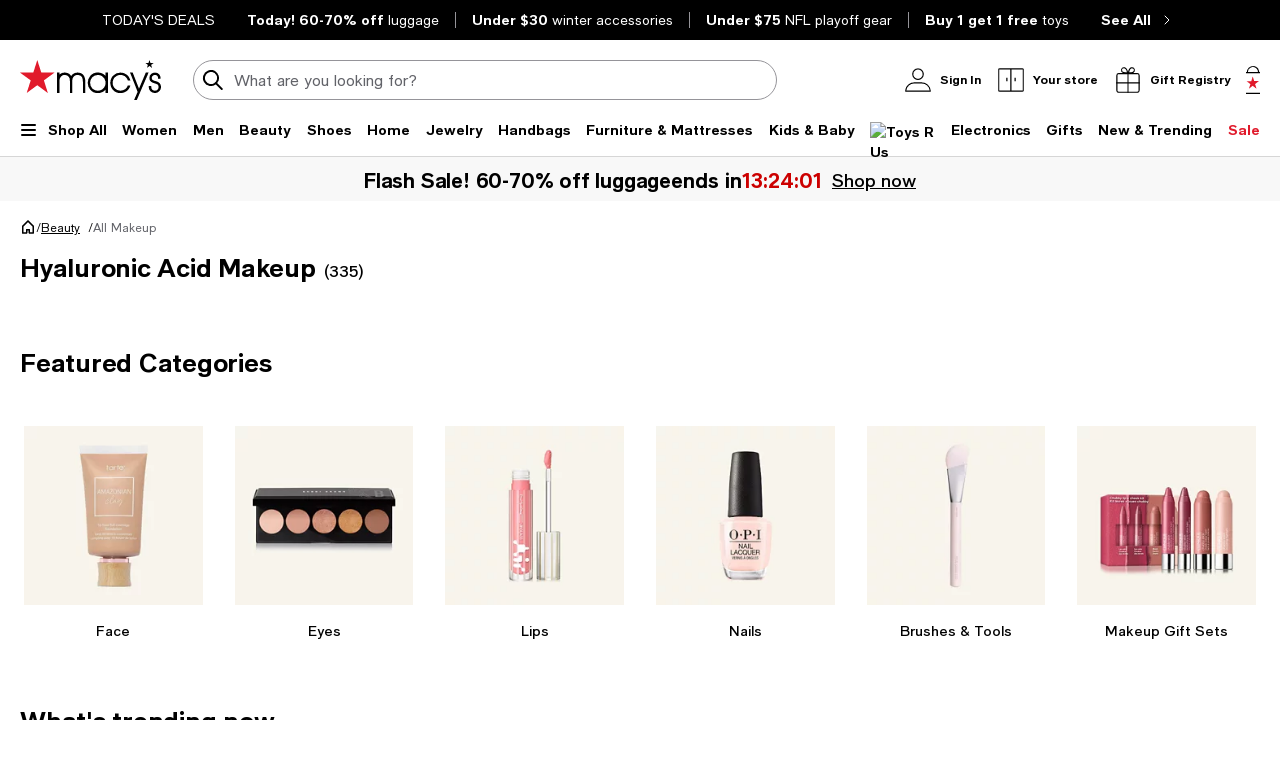

--- FILE ---
content_type: text/html; charset=utf-8
request_url: https://www.google.com/recaptcha/api2/aframe
body_size: 268
content:
<!DOCTYPE HTML><html><head><meta http-equiv="content-type" content="text/html; charset=UTF-8"></head><body><script nonce="L9FzxRiaoLDWg8z8zLdOwQ">/** Anti-fraud and anti-abuse applications only. See google.com/recaptcha */ try{var clients={'sodar':'https://pagead2.googlesyndication.com/pagead/sodar?'};window.addEventListener("message",function(a){try{if(a.source===window.parent){var b=JSON.parse(a.data);var c=clients[b['id']];if(c){var d=document.createElement('img');d.src=c+b['params']+'&rc='+(localStorage.getItem("rc::a")?sessionStorage.getItem("rc::b"):"");window.document.body.appendChild(d);sessionStorage.setItem("rc::e",parseInt(sessionStorage.getItem("rc::e")||0)+1);localStorage.setItem("rc::h",'1769452497782');}}}catch(b){}});window.parent.postMessage("_grecaptcha_ready", "*");}catch(b){}</script></body></html>

--- FILE ---
content_type: text/css
request_url: https://assets.macysassets.com/app/discovery-ui/static/css/742.1f7c5ff9df2c691806d9.css
body_size: 319
content:
.grid-container[data-v-074bc207]{padding:0}@media print,screen and (max-width:37.49875em){.row102[data-v-074bc207] .zones-container>div,.row103[data-v-074bc207] .zones-container>div{margin-bottom:2rem!important}.row102[data-v-074bc207] .zones-container>div:last-of-type,.row103[data-v-074bc207] .zones-container>div:last-of-type{margin-bottom:0!important}.row104[data-v-074bc207] .zones-container>div:nth-child(-n+2){margin-bottom:2rem!important}}@media print,screen and (min-width:37.5em)and (max-width:63.99875em){.row105[data-v-074bc207] .zones-container>div:nth-child(-n+4){margin-bottom:2rem!important}}.row106[data-v-074bc207] .zones-container>div:nth-child(-n+3){margin-bottom:2rem!important}.padding-bottom[data-v-074bc207]{padding-bottom:2rem!important}@media print,screen and (min-width:64em){.padding-bottom[data-v-074bc207]{padding-bottom:3rem!important}}.margin-bottom[data-v-074bc207]{margin-bottom:2rem!important}@media print,screen and (min-width:64em){.margin-bottom[data-v-074bc207],.row106[data-v-074bc207] .zones-container>div:nth-child(-n+3){margin-bottom:3rem!important}}@media print,screen and (max-width:63.99875em){body{overflow-x:hidden}}#canvasBody[data-v-4737a50a]{margin-top:1rem}.shop-by-category-title[data-v-4737a50a]{padding-bottom:32px}@media print,screen and (max-width:63.99875em){.shop-by-category-title[data-v-4737a50a]{padding-bottom:24px}}.nav-base-sticky[data-v-4737a50a]{background:#fff;height:1px}.nav-sticky[data-v-4737a50a]{background:#fff;position:sticky;top:16px;z-index:40}.scroll-base-sticky[data-v-4737a50a]{background:#fff;height:91px;position:fixed;top:0;width:100%;z-index:20}@media print,screen and (max-width:63.99875em){.scroll-base-sticky[data-v-4737a50a]{height:72px}}.google-ad-on-search-container[data-v-4737a50a]{overflow:visible}[data-v-4737a50a] .flexible-pool-cont .heading .heading-text h3{font-size:1.25rem;line-height:1.625rem}@media print,screen and (max-width:63.99875em){[data-v-4737a50a] .flexible-pool-cont .heading .ctas-cont .link-med{font-size:.75rem;font-weight:400;line-height:1.125rem}}[data-v-4737a50a] #canvasBody .sf-virtual-advisor--container{margin-top:2rem!important}@media print,screen and (max-width:63.99875em){[data-v-4737a50a] #canvasBody .sf-virtual-advisor--container .sf-virtual-advisor--details{justify-content:center}}

--- FILE ---
content_type: text/css
request_url: https://assets.macysassets.com/app/discovery-ui/static/css/1646.863926a2d6e5e9a3500a.css
body_size: -193
content:
[data-v-3d02856e] .category-icon{background-color:#fff}[data-v-3d02856e] .grid-x{row-gap:1rem}

--- FILE ---
content_type: text/css
request_url: https://assets.macysassets.com/app/discovery-ui/static/css/5788.8d6fdf739fa86cc04b72.css
body_size: -30
content:
[data-v-64a3aded] .textad-wrapper{width:90%}@media print,screen and (min-width:37.5em){.carousel-heading[data-v-4f30a582]{grid-template-areas:"heading heading-cta" "sub-heading sub-heading"}.carousel-heading .heading[data-v-4f30a582]{grid-area:heading}.carousel-heading .sub-heading[data-v-4f30a582]{grid-area:sub-heading}.carousel-heading .heading-cta[data-v-4f30a582]{grid-area:heading-cta}}[data-v-4f30a582] .v-button-wrapper{bottom:auto;height:2rem;top:var(--7a865382)}[data-v-4f30a582] .text-block .subHeading{margin-top:.5rem}

--- FILE ---
content_type: application/javascript
request_url: https://assets.macysassets.com/app/discovery-ui/static/js/discovery-ui.5788.2817a0b392dc48e43ef3.js
body_size: 1390
content:
"use strict";(self.discovery_ui_jsonp=self.discovery_ui_jsonp||[]).push([[5788],{"3693a8a0":(e,a,t)=>{t.r(a),t.d(a,{default:()=>x});var s=t("cbb58502"),r=t("2a5ed560"),l=t("7cc0bee8"),i=t("7d25564a"),n=t("37706935"),u=t("4892f103"),o=t("7f080d6d"),c=t("bac69a90"),d=t("a8521b3f");const g={key:0,class:"card-container"},m={props:{card:{type:Object,default:()=>{}},index:{type:Number,required:!1}},setup:e=>(a,t)=>e.card?((0,r.wg)(),(0,r.iD)("div",g,[(0,r.Wm)((0,i.SU)(d.default),{"single-image-text-ad":e.card,"is-carousel":!0,"fetch-priority-primary":e.index<1,"content-order":["heading","body","subHeading","body2"]},null,8,["single-image-text-ad","fetch-priority-primary"])])):(0,r.kq)("",!0)};var b=t("962893e0");const f=(0,b.Z)(m,[["__scopeId","data-v-64a3aded"]]);var p=t("4cdbefbf"),y=t("8c0f8156");const h=["innerHTML"],v=["innerHTML"],w=["href"],k={props:{carousel:{type:Object,default:()=>{}},meta:{type:Object,default:()=>{}}},setup(e){const a=e;(0,s.sj)(e=>({"7a865382":g.value}));const t=(0,i.iH)(),d=(0,i.iH)(),g=(0,i.iH)(),m=()=>{},b=()=>{},k=(0,p.s)(a?.carousel?.attributes),x=(0,i.iH)({});(0,r.bv)(()=>{a?.carousel?.attributes&&(x.value=(0,p.J)(a.carousel.attributes))}),(0,o.yU7)(t,()=>{const e=t.value.querySelector(".image-container").offsetHeight,a=d.value.$el.querySelector(".v-button-wrapper.prev"),s=d.value.$el.querySelector(".v-button-wrapper.next"),r="none"===a?.style.display?s?.offsetHeight:a?.offsetHeight;g.value=(e-r)/2+"px"});const H=(0,r.Fl)(()=>a.carousel?.attributes?.heading||a.carousel?.attributes?.subHeading),S=(0,r.Fl)(()=>{let e;return e="bcom"===c.brand?4:Number(a?.carousel?.attributes?.colCount)>5?5.2:Number(a?.carousel?.attributes?.colCount),{large:e,medium:2.8175,small:1.2912}}),U={desktop:"large",tablet:"medium",phone:"small"},q=()=>a.meta?U[a.meta?.context?.deviceType?.toLowerCase()]:null,_=(0,i.iH)("undefined"===typeof window?q():window.innerWidth<600?"small":window.innerWidth>600&&window.innerWidth<1024?"medium":"large"),j=(0,r.Fl)(()=>({display:"grid",gridTemplateColumns:"1fr auto",alignItems:"baseline"})),C=(0,r.Fl)(()=>"small"===_.value?{marginLeft:"16px",alignSelf:"baseline"}:{});return(a,s)=>e.carousel?((0,r.wg)(),(0,r.iD)("div",{key:0,ref_key:"carouselContRef",ref:t,class:(0,l.C_)(["carousel-container",(0,i.SU)(k)]),style:(0,l.j5)(x.value)},[(0,i.SU)(H)?((0,r.wg)(),(0,r.iD)("div",{key:0,class:"carousel-heading margin-bottom-m",style:(0,l.j5)((0,i.SU)(j))},[e.carousel?.attributes?.heading?((0,r.wg)(),(0,r.iD)("div",{key:0,class:"heading",innerHTML:(0,i.SU)(u.Nw)(e.carousel?.attributes?.heading,(0,i.SU)(y.Z))},null,8,h)):(0,r.kq)("",!0),e.carousel?.attributes?.subHeading?((0,r.wg)(),(0,r.iD)("div",{key:1,class:"sub-heading margin-top-xxs",innerHTML:(0,i.SU)(u.Nw)(e.carousel?.attributes?.subHeading,(0,i.SU)(y.Z))},null,8,v)):(0,r.kq)("",!0),e.carousel?.ctas?.children?.[0]?((0,r.wg)(),(0,r.iD)("a",{key:2,class:"heading-cta link-med align-self-bottom",href:e.carousel?.ctas?.children[0]?.url,style:(0,l.j5)((0,i.SU)(C))},(0,l.zw)(e.carousel?.ctas?.children[0]?.name),13,w)):(0,r.kq)("",!0)],4)):(0,r.kq)("",!0),e.carousel?.cards?.length&&parseInt(e.carousel?.attributes?.colCount,10)>=4?((0,r.wg)(),(0,r.j4)((0,i.SU)(n.default),{key:1,ref_key:"stdCarousel",ref:d,list:e.carousel?.cards,"ssr-size":q(),"number-of-items":(0,i.SU)(S),"show-skeleton":!0,"skeleton-height":`${e.carousel?.cards[0]?.imageMap?.height||e.carousel?.cards[0]?.banner?.height}px`,"max-items-lazy":e.carousel?.cards?.length,gutter:{large:24,medium:16,small:16},onCarouselNext:m,onCarouselPrev:b},{item:(0,r.w5)(e=>[e?.data?((0,r.wg)(),(0,r.j4)((0,i.SU)(f),{key:0,card:e?.data,index:e?.index},null,8,["card","index"])):(0,r.kq)("",!0)]),_:1},8,["list","ssr-size","number-of-items","skeleton-height","max-items-lazy"])):(0,r.kq)("",!0)],6)):(0,r.kq)("",!0)}},x=(0,b.Z)(k,[["__scopeId","data-v-4f30a582"]])}}]);
//# sourceMappingURL=discovery-ui.5788.2817a0b392dc48e43ef3.js.map

--- FILE ---
content_type: application/javascript
request_url: https://www.macys.com/uIAAO1/dgzBVw/zJuzJ/Ta8yE/d5/LE3Vfm1k7aiakh/dGlCBz05LA/TR4DZ/EUTEVQB
body_size: 179279
content:
(function(){if(typeof Array.prototype.entries!=='function'){Object.defineProperty(Array.prototype,'entries',{value:function(){var index=0;const array=this;return {next:function(){if(index<array.length){return {value:[index,array[index++]],done:false};}else{return {done:true};}},[Symbol.iterator]:function(){return this;}};},writable:true,configurable:true});}}());(function(){hD();IvK();tFK();var A1=function(){WG=["\x61\x70\x70\x6c\x79","\x66\x72\x6f\x6d\x43\x68\x61\x72\x43\x6f\x64\x65","\x53\x74\x72\x69\x6e\x67","\x63\x68\x61\x72\x43\x6f\x64\x65\x41\x74"];};var JF=function(){return vF.apply(this,[pY,arguments]);};var ID,IQ,bR,H5,w2,pY,qK,gI,Z,n9,LI;var mk=function(){return TL["Math"]["floor"](TL["Math"]["random"]()*100000+10000);};function tFK(){pD=n9+qK*gI+qK*gI*gI,MD=pY+qK*gI+LI*gI*gI,EP=w2+n9*gI+H5*gI*gI,F2=H5+w2*gI+gI*gI,cK=qK+IQ*gI+LI*gI*gI+gI*gI*gI,rX=H5+ID*gI+pY*gI*gI+gI*gI*gI,nQ=IQ+LI*gI+LI*gI*gI,T=Z+w2*gI+bR*gI*gI,JB=Z+bR*gI+gI*gI+gI*gI*gI,T3=LI+w2*gI,d9=LI+IQ*gI+bR*gI*gI,NU=IQ+pY*gI+gI*gI+gI*gI*gI,O5=ID+gI+H5*gI*gI,Mv=pY+w2*gI+w2*gI*gI+gI*gI*gI,fF=LI+bR*gI+pY*gI*gI+gI*gI*gI,nZ=pY+ID*gI+pY*gI*gI+gI*gI*gI,vv=LI+gI+IQ*gI*gI+gI*gI*gI,hp=qK+pY*gI+pY*gI*gI+gI*gI*gI,Bm=n9+H5*gI+gI*gI,Ps=pY+n9*gI+LI*gI*gI,gU=pY+IQ*gI,Fs=w2+bR*gI+LI*gI*gI,Hx=pY+LI*gI+n9*gI*gI+gI*gI*gI,Yx=ID+bR*gI+gI*gI+gI*gI*gI,lN=pY+w2*gI+H5*gI*gI+gI*gI*gI,Hp=bR+n9*gI+pY*gI*gI+gI*gI*gI,IY=H5+LI*gI+ID*gI*gI,Xx=n9+qK*gI+n9*gI*gI+gI*gI*gI,ZX=IQ+w2*gI+IQ*gI*gI+gI*gI*gI,q2=n9+LI*gI+IQ*gI*gI,z2=w2+LI*gI+n9*gI*gI+gI*gI*gI,LE=ID+n9*gI+pY*gI*gI+gI*gI*gI,x9=qK+qK*gI+n9*gI*gI,tK=pY+gI+LI*gI*gI,PB=LI+n9*gI+H5*gI*gI+gI*gI*gI,WI=H5+w2*gI+IQ*gI*gI+pY*gI*gI*gI+gI*gI*gI*gI,NN=qK+ID*gI+qK*gI*gI+gI*gI*gI,nJ=pY+gI+n9*gI*gI+gI*gI*gI,kZ=Z+IQ*gI+LI*gI*gI+gI*gI*gI,ZB=qK+n9*gI+gI*gI+gI*gI*gI,E5=IQ+w2*gI+gI*gI,SL=bR+H5*gI+w2*gI*gI,kh=w2+w2*gI+gI*gI+gI*gI*gI,KK=Z+gI+LI*gI*gI,TU=qK+IQ*gI+gI*gI,VE=w2+qK*gI+IQ*gI*gI+gI*gI*gI,ms=bR+qK*gI+w2*gI*gI+gI*gI*gI,RJ=w2+n9*gI+pY*gI*gI+gI*gI*gI,j1=H5+pY*gI+bR*gI*gI+gI*gI*gI,ZG=LI+w2*gI+w2*gI*gI+gI*gI*gI,rM=w2+ID*gI+n9*gI*gI+gI*gI*gI,Fl=n9+ID*gI+LI*gI*gI+gI*gI*gI,LP=pY+qK*gI+IQ*gI*gI,MX=LI+n9*gI+LI*gI*gI+gI*gI*gI,n2=qK+n9*gI+pY*gI*gI+gI*gI*gI,dG=qK+H5*gI+pY*gI*gI+gI*gI*gI,Sh=pY+w2*gI+IQ*gI*gI+gI*gI*gI,hl=ID+ID*gI+LI*gI*gI+gI*gI*gI,SU=LI+LI*gI+LI*gI*gI,UP=w2+IQ*gI+n9*gI*gI,QE=w2+LI*gI+bR*gI*gI+gI*gI*gI,dU=bR+gI+n9*gI*gI,xs=bR+bR*gI+n9*gI*gI,j9=bR+pY*gI+IQ*gI*gI,tN=IQ+ID*gI+w2*gI*gI+gI*gI*gI,EO=qK+ID*gI+w2*gI*gI+gI*gI*gI,Hg=n9+n9*gI+gI*gI,lp=LI+gI,JP=n9+n9*gI+H5*gI*gI,S=w2+LI*gI+gI*gI,Ch=Z+ID*gI+w2*gI*gI+gI*gI*gI,Bh=pY+IQ*gI+bR*gI*gI+gI*gI*gI,TK=pY+bR*gI+IQ*gI*gI,vN=H5+qK*gI+gI*gI+gI*gI*gI,Nh=H5+IQ*gI+LI*gI*gI+gI*gI*gI,C=w2+qK*gI+IQ*gI*gI,WM=n9+w2*gI+LI*gI*gI+gI*gI*gI,sX=n9+ID*gI+pY*gI*gI+gI*gI*gI,sO=pY+qK*gI+IQ*gI*gI+gI*gI*gI,SR=H5+gI,LZ=ID+qK*gI+w2*gI*gI+gI*gI*gI,fm=IQ+bR*gI+qK*gI*gI+gI*gI*gI,Kx=bR+bR*gI+pY*gI*gI+gI*gI*gI,mU=pY+qK*gI+w2*gI*gI,c3=pY+w2*gI+w2*gI*gI+w2*gI*gI*gI,bU=bR+IQ*gI+IQ*gI*gI,zU=H5+ID*gI+LI*gI*gI,EM=bR+IQ*gI+ID*gI*gI+gI*gI*gI,YJ=H5+pY*gI+pY*gI*gI+gI*gI*gI,Xp=ID+ID*gI+w2*gI*gI,Gv=ID+qK*gI+LI*gI*gI+gI*gI*gI,CK=bR+qK*gI+w2*gI*gI,FM=qK+H5*gI+IQ*gI*gI+gI*gI*gI,sl=LI+w2*gI+IQ*gI*gI+gI*gI*gI,Vm=LI+LI*gI+H5*gI*gI+gI*gI*gI,dv=w2+IQ*gI+pY*gI*gI+gI*gI*gI,PF=w2+IQ*gI+n9*gI*gI+gI*gI*gI,EN=qK+ID*gI+IQ*gI*gI+gI*gI*gI,bm=Z+H5*gI+w2*gI*gI,L1=ID+H5*gI+w2*gI*gI+gI*gI*gI,O1=qK+qK*gI+n9*gI*gI+gI*gI*gI,f9=bR+w2*gI+bR*gI*gI,Vj=w2+n9*gI+H5*gI*gI+gI*gI*gI,J5=qK+ID*gI+n9*gI*gI,Xl=pY+bR*gI+LI*gI*gI+gI*gI*gI,VY=w2+LI*gI+LI*gI*gI,V2=pY+pY*gI+IQ*gI*gI,Dx=IQ+w2*gI+gI*gI+gI*gI*gI,pM=n9+LI*gI+n9*gI*gI+gI*gI*gI,Ql=w2+w2*gI+pY*gI*gI+gI*gI*gI,GK=qK+w2*gI+LI*gI*gI,lX=Z+bR*gI+LI*gI*gI+gI*gI*gI,vs=H5+bR*gI+qK*gI*gI+gI*gI*gI,XD=qK+H5*gI+LI*gI*gI,jx=w2+qK*gI+pY*gI*gI+gI*gI*gI,DL=qK+H5*gI+gI*gI,sm=n9+ID*gI+LI*gI*gI,Vv=IQ+bR*gI+pY*gI*gI+gI*gI*gI,EF=w2+bR*gI+pY*gI*gI+gI*gI*gI,Cj=H5+gI+bR*gI*gI+gI*gI*gI,B6=qK+pY*gI+gI*gI+gI*gI*gI,gQ=bR+H5*gI+bR*gI*gI,v9=n9+w2*gI,nG=H5+pY*gI+H5*gI*gI+gI*gI*gI,g5=n9+bR*gI+gI*gI,JD=qK+IQ*gI,vP=LI+w2*gI+LI*gI*gI+LI*gI*gI*gI+bR*gI*gI*gI*gI,IO=IQ+gI+pY*gI*gI+gI*gI*gI,dE=H5+bR*gI+w2*gI*gI+gI*gI*gI,A2=n9+n9*gI,rG=n9+H5*gI+pY*gI*gI+gI*gI*gI,YP=IQ+qK*gI+bR*gI*gI,AP=H5+w2*gI+w2*gI*gI,WP=pY+LI*gI+bR*gI*gI,lj=bR+ID*gI+LI*gI*gI+gI*gI*gI,FY=qK+bR*gI+n9*gI*gI,tF=w2+IQ*gI+bR*gI*gI+gI*gI*gI,Al=w2+ID*gI+gI*gI+gI*gI*gI,k5=H5+bR*gI+n9*gI*gI,zl=bR+gI+qK*gI*gI+gI*gI*gI,lZ=pY+IQ*gI+n9*gI*gI+gI*gI*gI,EZ=pY+n9*gI+qK*gI*gI+gI*gI*gI,Rl=w2+qK*gI+n9*gI*gI+gI*gI*gI,HX=qK+qK*gI+H5*gI*gI+gI*gI*gI,KF=qK+pY*gI+n9*gI*gI+gI*gI*gI,pE=qK+ID*gI+pY*gI*gI+gI*gI*gI,mF=w2+ID*gI+bR*gI*gI+gI*gI*gI,xY=bR+ID*gI+w2*gI*gI,TB=pY+H5*gI+pY*gI*gI+gI*gI*gI,J2=Z+LI*gI+w2*gI*gI,bj=IQ+IQ*gI+qK*gI*gI+gI*gI*gI,Px=ID+pY*gI+IQ*gI*gI+gI*gI*gI,mv=pY+n9*gI+gI*gI+gI*gI*gI,VF=bR+H5*gI+qK*gI*gI+gI*gI*gI,bx=LI+gI+pY*gI*gI+gI*gI*gI,V=qK+LI*gI+ID*gI*gI,gP=w2+H5*gI+IQ*gI*gI,LB=n9+bR*gI+pY*gI*gI+gI*gI*gI,Pk=pY+pY*gI+w2*gI*gI+gI*gI*gI,xU=w2+bR*gI+gI*gI,DM=Z+n9*gI+H5*gI*gI+gI*gI*gI,vO=Z+qK*gI+n9*gI*gI+gI*gI*gI,Zp=Z+ID*gI+w2*gI*gI,YX=ID+ID*gI+n9*gI*gI+gI*gI*gI,Jj=bR+pY*gI+qK*gI*gI+gI*gI*gI,YE=H5+w2*gI+gI*gI+gI*gI*gI,ZF=n9+n9*gI+w2*gI*gI+gI*gI*gI,fR=LI+H5*gI+gI*gI,zZ=bR+LI*gI+n9*gI*gI+gI*gI*gI,PU=bR+n9*gI+gI*gI,S2=ID+ID*gI+gI*gI,bp=H5+n9*gI+w2*gI*gI,WQ=IQ+pY*gI+IQ*gI*gI,vg=ID+w2*gI,Q=IQ+n9*gI+n9*gI*gI,cv=qK+w2*gI+gI*gI+gI*gI*gI,t6=pY+gI+LI*gI*gI+gI*gI*gI,Xh=w2+IQ*gI+gI*gI+gI*gI*gI,As=H5+IQ*gI+w2*gI*gI,YN=w2+w2*gI+IQ*gI*gI+gI*gI*gI,gE=qK+n9*gI+IQ*gI*gI+gI*gI*gI,U=w2+bR*gI+w2*gI*gI,Ij=bR+LI*gI+pY*gI*gI+gI*gI*gI,kQ=qK+IQ*gI+w2*gI*gI,D6=H5+LI*gI+w2*gI*gI+gI*gI*gI,vG=Z+H5*gI+IQ*gI*gI+gI*gI*gI,qD=w2+gI+bR*gI*gI,q6=w2+bR*gI+qK*gI*gI+gI*gI*gI,VB=LI+pY*gI+bR*gI*gI+gI*gI*gI,M9=IQ+IQ*gI+qK*gI*gI,A6=qK+bR*gI+w2*gI*gI+gI*gI*gI,hJ=LI+gI+bR*gI*gI+gI*gI*gI,lK=ID+pY*gI+gI*gI,dx=H5+n9*gI+bR*gI*gI+gI*gI*gI,t3=qK+n9*gI+H5*gI*gI,L=Z+gI+w2*gI*gI,dZ=Z+ID*gI+H5*gI*gI+gI*gI*gI,Ck=ID+ID*gI+w2*gI*gI+gI*gI*gI,sU=Z+qK*gI+LI*gI*gI,kj=pY+H5*gI+bR*gI*gI+gI*gI*gI,hF=qK+bR*gI+bR*gI*gI+gI*gI*gI,Jk=w2+n9*gI+n9*gI*gI+gI*gI*gI,AB=qK+IQ*gI+w2*gI*gI+gI*gI*gI,AU=LI+IQ*gI+IQ*gI*gI,Nk=ID+IQ*gI+LI*gI*gI+gI*gI*gI,Z3=qK+qK*gI+IQ*gI*gI,DR=n9+gI+n9*gI*gI,P3=qK+H5*gI+H5*gI*gI,sQ=IQ+ID*gI+LI*gI*gI+gI*gI*gI,CF=Z+IQ*gI+w2*gI*gI+gI*gI*gI,V9=bR+n9*gI+LI*gI*gI,Nl=bR+w2*gI+n9*gI*gI+gI*gI*gI,LM=ID+ID*gI+pY*gI*gI+gI*gI*gI,tX=Z+bR*gI+w2*gI*gI+gI*gI*gI,zE=qK+IQ*gI+H5*gI*gI+gI*gI*gI,pR=LI+ID*gI,CY=qK+gI,Th=H5+gI+pY*gI*gI+gI*gI*gI,HE=pY+pY*gI+LI*gI*gI+gI*gI*gI,IJ=Z+LI*gI+qK*gI*gI+gI*gI*gI,Q2=w2+gI+IQ*gI*gI,Pp=w2+qK*gI+bR*gI*gI,L2=bR+n9*gI+n9*gI*gI,vJ=bR+IQ*gI+w2*gI*gI+gI*gI*gI,np=n9+pY*gI+IQ*gI*gI,xl=H5+gI+IQ*gI*gI+gI*gI*gI,KB=pY+IQ*gI+pY*gI*gI+gI*gI*gI,cZ=IQ+pY*gI+IQ*gI*gI+gI*gI*gI,GL=qK+n9*gI+IQ*gI*gI,KM=w2+IQ*gI+LI*gI*gI+gI*gI*gI,ZP=pY+w2*gI+w2*gI*gI,OP=pY+LI*gI+LI*gI*gI,Yk=n9+w2*gI+n9*gI*gI+gI*gI*gI,I5=n9+qK*gI+LI*gI*gI,Kk=LI+bR*gI+n9*gI*gI+gI*gI*gI,CR=pY+bR*gI+LI*gI*gI,TF=w2+H5*gI+gI*gI+gI*gI*gI,Pv=Z+pY*gI+gI*gI+gI*gI*gI,Dh=n9+n9*gI+pY*gI*gI+gI*gI*gI,WL=H5+IQ*gI,Lx=IQ+ID*gI+pY*gI*gI+gI*gI*gI,W1=n9+qK*gI+pY*gI*gI+gI*gI*gI,D3=pY+H5*gI+n9*gI*gI,tk=LI+pY*gI+ID*gI*gI+gI*gI*gI,sg=IQ+bR*gI,JZ=n9+bR*gI+n9*gI*gI+gI*gI*gI,bP=Z+LI*gI+n9*gI*gI+gI*gI*gI,p6=IQ+H5*gI+pY*gI*gI+gI*gI*gI,Yv=bR+gI+pY*gI*gI+gI*gI*gI,lO=Z+H5*gI+LI*gI*gI+gI*gI*gI,mR=ID+qK*gI+bR*gI*gI,LG=LI+IQ*gI+qK*gI*gI+gI*gI*gI,PE=n9+qK*gI+bR*gI*gI+gI*gI*gI,mO=qK+IQ*gI+n9*gI*gI+gI*gI*gI,sE=Z+n9*gI+gI*gI+gI*gI*gI,hY=w2+H5*gI,PP=Z+pY*gI+LI*gI*gI,Pg=ID+pY*gI+n9*gI*gI+gI*gI*gI,QZ=bR+gI+H5*gI*gI+gI*gI*gI,wG=bR+bR*gI+IQ*gI*gI+gI*gI*gI,X1=pY+LI*gI+gI*gI+gI*gI*gI,P6=ID+H5*gI+qK*gI*gI+gI*gI*gI,FE=n9+LI*gI+IQ*gI*gI+gI*gI*gI,Cv=w2+gI+pY*gI*gI+gI*gI*gI,bL=qK+IQ*gI+bR*gI*gI,IK=LI+IQ*gI+LI*gI*gI,gJ=pY+n9*gI+n9*gI*gI+gI*gI*gI,RG=bR+H5*gI+w2*gI*gI+gI*gI*gI,jg=w2+bR*gI+bR*gI*gI,Wk=LI+pY*gI+gI*gI+gI*gI*gI,mj=pY+bR*gI+pY*gI*gI+gI*gI*gI,m5=IQ+w2*gI+n9*gI*gI,x5=n9+pY*gI+w2*gI*gI,YM=bR+w2*gI+IQ*gI*gI+gI*gI*gI,sI=bR+w2*gI+LI*gI*gI+gI*gI*gI,GU=pY+H5*gI+w2*gI*gI,X=LI+n9*gI,lk=n9+pY*gI+w2*gI*gI+gI*gI*gI,QK=w2+gI+LI*gI*gI,Ix=ID+qK*gI+pY*gI*gI+gI*gI*gI,KY=bR+qK*gI+gI*gI,lB=H5+H5*gI+pY*gI*gI+gI*gI*gI,Q1=ID+pY*gI+H5*gI*gI+gI*gI*gI,D9=IQ+n9*gI+LI*gI*gI,DJ=qK+gI+gI*gI+gI*gI*gI,V6=pY+LI*gI+bR*gI*gI+gI*gI*gI,Dl=w2+w2*gI+bR*gI*gI+gI*gI*gI,CL=n9+ID*gI+n9*gI*gI,KN=Z+ID*gI+LI*gI*gI+gI*gI*gI,KP=Z+qK*gI+pY*gI*gI+gI*gI*gI,ZY=n9+qK*gI+n9*gI*gI,zv=H5+w2*gI+bR*gI*gI+gI*gI*gI,jY=n9+gI+H5*gI*gI,HK=ID+w2*gI+IQ*gI*gI,Ug=qK+IQ*gI+IQ*gI*gI,F3=H5+bR*gI,WY=LI+qK*gI+qK*gI*gI,OI=IQ+LI*gI+n9*gI*gI,Q6=pY+n9*gI+IQ*gI*gI+gI*gI*gI,Lm=n9+gI+bR*gI*gI,wP=ID+H5*gI,W2=Z+qK*gI+gI*gI,EX=H5+bR*gI+n9*gI*gI+gI*gI*gI,QQ=bR+ID*gI,kN=bR+bR*gI+H5*gI*gI+gI*gI*gI,qP=IQ+qK*gI+H5*gI*gI,nI=H5+H5*gI+H5*gI*gI,AZ=ID+pY*gI+LI*gI*gI+gI*gI*gI,n3=pY+pY*gI+H5*gI*gI,XQ=Z+bR*gI+IQ*gI*gI,Gg=IQ+pY*gI+pY*gI*gI+gI*gI*gI,lJ=Z+IQ*gI+gI*gI+gI*gI*gI,NF=bR+n9*gI+IQ*gI*gI+gI*gI*gI,Os=w2+n9*gI+w2*gI*gI,JE=Z+pY*gI+bR*gI*gI+gI*gI*gI,hL=qK+n9*gI+bR*gI*gI,jM=IQ+LI*gI+gI*gI+gI*gI*gI,d6=bR+gI+IQ*gI*gI+gI*gI*gI,js=H5+qK*gI+bR*gI*gI,sK=bR+IQ*gI+w2*gI*gI,z5=w2+pY*gI+bR*gI*gI,Um=n9+H5*gI+w2*gI*gI+gI*gI*gI,bg=ID+n9*gI+w2*gI*gI,BK=ID+bR*gI+bR*gI*gI+gI*gI*gI,SO=bR+pY*gI+gI*gI+gI*gI*gI,g1=bR+LI*gI+w2*gI*gI+gI*gI*gI,ml=ID+ID*gI+qK*gI*gI+gI*gI*gI,Gx=Z+n9*gI+pY*gI*gI+gI*gI*gI,d5=ID+gI+IQ*gI*gI,fk=bR+LI*gI+bR*gI*gI+gI*gI*gI,P1=bR+qK*gI+n9*gI*gI+gI*gI*gI,KJ=H5+n9*gI+pY*gI*gI+gI*gI*gI,KQ=n9+H5*gI+H5*gI*gI,RM=LI+qK*gI+IQ*gI*gI+gI*gI*gI,HF=pY+n9*gI+H5*gI*gI+gI*gI*gI,tQ=w2+n9*gI+gI*gI+gI*gI*gI,gX=n9+qK*gI+gI*gI+gI*gI*gI,b1=Z+H5*gI+bR*gI*gI+gI*gI*gI,C2=H5+ID*gI+n9*gI*gI,Gh=Z+qK*gI+w2*gI*gI+gI*gI*gI,Ah=IQ+bR*gI+w2*gI*gI+gI*gI*gI,I3=pY+qK*gI+n9*gI*gI+gI*gI*gI,jp=ID+H5*gI+LI*gI*gI,x1=bR+H5*gI+pY*gI*gI+gI*gI*gI,Pl=pY+ID*gI+w2*gI*gI+gI*gI*gI,VQ=pY+qK*gI+gI*gI,Iv=Z+gI+pY*gI*gI+gI*gI*gI,Oj=Z+qK*gI+IQ*gI*gI+gI*gI*gI,Fv=LI+H5*gI+pY*gI*gI+gI*gI*gI,KO=H5+pY*gI+IQ*gI*gI+gI*gI*gI,vL=pY+bR*gI+gI*gI+gI*gI*gI,fp=n9+qK*gI+IQ*gI*gI,RY=pY+qK*gI+bR*gI*gI,UL=H5+ID*gI,JX=n9+n9*gI+n9*gI*gI+gI*gI*gI,X6=n9+gI+bR*gI*gI+gI*gI*gI,T2=Z+IQ*gI+n9*gI*gI,YF=ID+LI*gI+gI*gI+gI*gI*gI,Zk=pY+gI+pY*gI*gI+gI*gI*gI,JJ=LI+bR*gI+H5*gI*gI+gI*gI*gI,bv=pY+gI+bR*gI*gI+gI*gI*gI,NK=w2+gI+IQ*gI*gI+gI*gI*gI,TX=bR+ID*gI+pY*gI*gI+gI*gI*gI,WE=H5+ID*gI+gI*gI+gI*gI*gI,kK=IQ+LI*gI,fG=qK+qK*gI+gI*gI+gI*gI*gI,wQ=H5+IQ*gI+gI*gI,vK=bR+bR*gI+H5*gI*gI,gO=IQ+gI+ID*gI*gI+gI*gI*gI,ZU=pY+w2*gI,YR=ID+qK*gI+LI*gI*gI,tj=n9+IQ*gI+pY*gI*gI+gI*gI*gI,Ll=ID+LI*gI+n9*gI*gI+gI*gI*gI,WF=w2+w2*gI+n9*gI*gI+gI*gI*gI,A=qK+w2*gI,SI=IQ+gI+w2*gI*gI,nE=qK+IQ*gI+bR*gI*gI+gI*gI*gI,zN=ID+qK*gI+bR*gI*gI+gI*gI*gI,BX=IQ+n9*gI+LI*gI*gI+gI*gI*gI,xE=pY+pY*gI+IQ*gI*gI+gI*gI*gI,xm=ID+bR*gI+ID*gI*gI,bO=Z+H5*gI+w2*gI*gI+gI*gI*gI,tI=IQ+gI+IQ*gI*gI,Rh=IQ+ID*gI+gI*gI+gI*gI*gI,XX=LI+w2*gI+gI*gI+gI*gI*gI,Ns=pY+n9*gI+w2*gI*gI+bR*gI*gI*gI+LI*gI*gI*gI*gI,nO=ID+bR*gI+pY*gI*gI+gI*gI*gI,qG=IQ+LI*gI+pY*gI*gI+gI*gI*gI,WR=H5+pY*gI+gI*gI,ql=n9+gI+pY*gI*gI+gI*gI*gI,KI=ID+gI+w2*gI*gI+gI*gI*gI,EU=ID+n9*gI+bR*gI*gI,Is=bR+n9*gI+w2*gI*gI,Xm=H5+bR*gI+bR*gI*gI,IP=Z+bR*gI+pY*gI*gI+gI*gI*gI,vk=bR+pY*gI+ID*gI*gI+gI*gI*gI,mx=qK+H5*gI+H5*gI*gI+gI*gI*gI,fg=w2+pY*gI+IQ*gI*gI,HN=IQ+H5*gI+H5*gI*gI+gI*gI*gI,O9=n9+LI*gI+LI*gI*gI,qJ=H5+gI+gI*gI+gI*gI*gI,jl=qK+bR*gI+n9*gI*gI+gI*gI*gI,L6=bR+ID*gI+w2*gI*gI+gI*gI*gI,Im=pY+IQ*gI+n9*gI*gI,JO=LI+pY*gI+pY*gI*gI+gI*gI*gI,nl=LI+ID*gI+LI*gI*gI+gI*gI*gI,wK=n9+w2*gI+gI*gI,m9=pY+n9*gI,jv=qK+w2*gI+w2*gI*gI+gI*gI*gI,EE=H5+gI+qK*gI*gI+gI*gI*gI,Ik=ID+n9*gI+bR*gI*gI+gI*gI*gI,T1=Z+gI+w2*gI*gI+gI*gI*gI,N2=LI+pY*gI+gI*gI,Wh=qK+LI*gI+pY*gI*gI+gI*gI*gI,HQ=w2+gI+w2*gI*gI+gI*gI*gI,Mm=w2+IQ*gI+w2*gI*gI+gI*gI*gI,Rv=LI+LI*gI+LI*gI*gI+gI*gI*gI,Xs=pY+pY*gI+gI*gI,mP=IQ+H5*gI+n9*gI*gI,DE=bR+w2*gI+w2*gI*gI+gI*gI*gI,tg=pY+IQ*gI+H5*gI*gI,Yp=bR+IQ*gI+gI*gI+gI*gI*gI,dp=n9+bR*gI+LI*gI*gI+gI*gI*gI,ll=LI+n9*gI+pY*gI*gI+gI*gI*gI,Xg=LI+IQ*gI+w2*gI*gI,Dg=LI+H5*gI+LI*gI*gI,cl=n9+gI+n9*gI*gI+gI*gI*gI,kl=w2+H5*gI+w2*gI*gI+gI*gI*gI,BY=Z+H5*gI+pY*gI*gI+gI*gI*gI,qx=Z+gI+IQ*gI*gI+gI*gI*gI,pB=Z+IQ*gI+IQ*gI*gI+gI*gI*gI,Lh=LI+ID*gI+n9*gI*gI+gI*gI*gI,qE=H5+w2*gI+pY*gI*gI+gI*gI*gI,dk=w2+n9*gI+qK*gI*gI+gI*gI*gI,A5=Z+ID*gI+LI*gI*gI,O2=H5+bR*gI+LI*gI*gI,Fk=n9+pY*gI+IQ*gI*gI+gI*gI*gI,zM=qK+LI*gI+n9*gI*gI+gI*gI*gI,mm=bR+gI+gI*gI+gI*gI*gI,bI=w2+LI*gI+w2*gI*gI,EJ=n9+w2*gI+pY*gI*gI+gI*gI*gI,LQ=qK+bR*gI,Qx=Z+gI+gI*gI+gI*gI*gI,Mk=H5+gI+w2*gI*gI+gI*gI*gI,ZR=Z+qK*gI+IQ*gI*gI,Lg=w2+IQ*gI+bR*gI*gI,Nv=IQ+gI+gI*gI+gI*gI*gI,QM=bR+qK*gI+IQ*gI*gI+gI*gI*gI,Y6=H5+LI*gI+IQ*gI*gI+gI*gI*gI,VX=bR+bR*gI+LI*gI*gI+gI*gI*gI,s5=ID+LI*gI+gI*gI,Bj=ID+gI+gI*gI+gI*gI*gI,Sk=ID+IQ*gI+IQ*gI*gI+gI*gI*gI,T6=qK+w2*gI+bR*gI*gI+gI*gI*gI,XM=LI+IQ*gI+w2*gI*gI+gI*gI*gI,TE=IQ+qK*gI+bR*gI*gI+gI*gI*gI,bK=n9+ID*gI,DI=pY+ID*gI+gI*gI,OM=LI+gI+n9*gI*gI+gI*gI*gI,rp=n9+LI*gI,GN=ID+LI*gI+pY*gI*gI+gI*gI*gI,xJ=LI+w2*gI+LI*gI*gI+gI*gI*gI,gp=qK+w2*gI+IQ*gI*gI,OO=Z+LI*gI+pY*gI*gI+gI*gI*gI,tD=n9+w2*gI+w2*gI*gI,OX=H5+H5*gI+gI*gI+gI*gI*gI,SF=IQ+w2*gI+pY*gI*gI+gI*gI*gI,K3=bR+ID*gI+n9*gI*gI+gI*gI*gI,nx=H5+w2*gI+LI*gI*gI+gI*gI*gI,B=LI+qK*gI,kR=n9+n9*gI+IQ*gI*gI,SK=IQ+ID*gI+IQ*gI*gI,fX=bR+bR*gI+w2*gI*gI+gI*gI*gI,Hk=qK+gI+LI*gI*gI+gI*gI*gI,zB=pY+qK*gI+qK*gI*gI+gI*gI*gI,gx=w2+IQ*gI+qK*gI*gI+gI*gI*gI,zk=n9+LI*gI+gI*gI+gI*gI*gI,fI=ID+ID*gI+IQ*gI*gI,ng=pY+pY*gI+bR*gI*gI,Gm=qK+LI*gI,NI=IQ+w2*gI+LI*gI*gI,V3=ID+bR*gI+gI*gI,HD=LI+LI*gI,sx=qK+gI+w2*gI*gI+gI*gI*gI,AK=H5+qK*gI+LI*gI*gI,sv=LI+qK*gI+bR*gI*gI+gI*gI*gI,Es=bR+n9*gI,xv=n9+bR*gI+gI*gI+gI*gI*gI,X5=H5+gI+n9*gI*gI,bY=ID+qK*gI+n9*gI*gI,OK=pY+IQ*gI+bR*gI*gI,xN=Z+qK*gI+H5*gI*gI+gI*gI*gI,LL=w2+pY*gI+ID*gI*gI+gI*gI*gI,lM=LI+n9*gI+bR*gI*gI+gI*gI*gI,lh=ID+pY*gI+gI*gI+gI*gI*gI,Gk=n9+w2*gI+H5*gI*gI+gI*gI*gI,El=pY+qK*gI+w2*gI*gI+gI*gI*gI,X3=H5+H5*gI,kY=IQ+IQ*gI,YI=n9+pY*gI+gI*gI,nY=ID+w2*gI+w2*gI*gI,ZO=ID+LI*gI+H5*gI*gI+gI*gI*gI,RR=pY+H5*gI+IQ*gI*gI,sR=n9+H5*gI+gI*gI+gI*gI*gI,QL=IQ+IQ*gI+bR*gI*gI,R3=n9+pY*gI+H5*gI*gI,Dv=w2+LI*gI+IQ*gI*gI+gI*gI*gI,PK=ID+n9*gI,l6=H5+H5*gI+IQ*gI*gI+gI*gI*gI,Bl=w2+gI+gI*gI+gI*gI*gI,PO=pY+w2*gI+bR*gI*gI+gI*gI*gI,cN=qK+H5*gI+bR*gI*gI+gI*gI*gI,RU=pY+ID*gI+IQ*gI*gI,YD=IQ+gI+gI*gI,OU=ID+n9*gI+n9*gI*gI+gI*gI*gI,sB=qK+LI*gI+w2*gI*gI+gI*gI*gI,zs=Z+H5*gI+gI*gI,GM=Z+w2*gI+n9*gI*gI+gI*gI*gI,TQ=bR+pY*gI+gI*gI,Ep=Z+LI*gI+gI*gI,nP=bR+IQ*gI,ZJ=w2+n9*gI+LI*gI*gI+gI*gI*gI,r6=ID+n9*gI+w2*gI*gI+gI*gI*gI,U2=ID+gI+n9*gI*gI,sM=IQ+qK*gI+H5*gI*gI+gI*gI*gI,Mp=n9+H5*gI,rx=w2+gI+n9*gI*gI+gI*gI*gI,rZ=IQ+gI+n9*gI*gI+gI*gI*gI,hB=ID+n9*gI+gI*gI+gI*gI*gI,BN=Z+ID*gI+n9*gI*gI+gI*gI*gI,MF=qK+H5*gI+LI*gI*gI+gI*gI*gI,NE=Z+gI+n9*gI*gI+gI*gI*gI,s2=n9+n9*gI+w2*gI*gI,gG=n9+bR*gI+bR*gI*gI+gI*gI*gI,FI=ID+ID*gI+n9*gI*gI,UX=Z+qK*gI+LI*gI*gI+gI*gI*gI,Wx=w2+H5*gI+pY*gI*gI+gI*gI*gI,Tm=qK+gI+LI*gI*gI,cU=ID+H5*gI+n9*gI*gI,Zl=ID+H5*gI+gI*gI+gI*gI*gI,jk=Z+ID*gI+gI*gI+gI*gI*gI,Ph=n9+IQ*gI+n9*gI*gI+gI*gI*gI,fO=LI+IQ*gI+gI*gI+gI*gI*gI,kp=w2+LI*gI+IQ*gI*gI,I=IQ+IQ*gI+LI*gI*gI,bB=bR+bR*gI+gI*gI+gI*gI*gI,FQ=LI+n9*gI+gI*gI,wZ=bR+pY*gI+n9*gI*gI+gI*gI*gI,MM=w2+bR*gI+bR*gI*gI+gI*gI*gI,BL=Z+H5*gI,RF=ID+LI*gI+w2*gI*gI+gI*gI*gI,FZ=pY+gI+gI*gI+gI*gI*gI,gv=n9+LI*gI+LI*gI*gI+gI*gI*gI,fh=bR+IQ*gI+IQ*gI*gI+gI*gI*gI,gh=H5+H5*gI+qK*gI*gI+gI*gI*gI,pN=n9+bR*gI+IQ*gI*gI+gI*gI*gI,TJ=LI+ID*gI+IQ*gI*gI+gI*gI*gI,B1=H5+H5*gI+LI*gI*gI+gI*gI*gI,N=Z+ID*gI+n9*gI*gI,Jl=w2+H5*gI+n9*gI*gI+gI*gI*gI,Yl=IQ+n9*gI+n9*gI*gI+gI*gI*gI,sh=IQ+H5*gI+bR*gI*gI+gI*gI*gI,tL=H5+gI+LI*gI*gI,mN=bR+IQ*gI+pY*gI*gI+gI*gI*gI,NJ=n9+bR*gI+w2*gI*gI+gI*gI*gI,hX=w2+n9*gI+ID*gI*gI+gI*gI*gI,Ap=w2+gI+w2*gI*gI,wl=IQ+LI*gI+w2*gI*gI+gI*gI*gI,FF=bR+H5*gI+gI*gI+gI*gI*gI,TM=qK+pY*gI+w2*gI*gI+gI*gI*gI,JY=qK+qK*gI+bR*gI*gI,rY=qK+qK*gI+gI*gI,pU=H5+LI*gI+n9*gI*gI+gI*gI*gI,FN=w2+gI+LI*gI*gI+gI*gI*gI,qh=ID+qK*gI+gI*gI+gI*gI*gI,S3=ID+gI+LI*gI*gI,gl=Z+pY*gI+IQ*gI*gI+gI*gI*gI,Pm=w2+w2*gI+n9*gI*gI,PM=n9+gI+gI*gI+gI*gI*gI,AL=ID+w2*gI+pY*gI*gI+gI*gI*gI,vm=H5+w2*gI,jJ=bR+w2*gI+pY*gI*gI+gI*gI*gI,rj=Z+pY*gI+pY*gI*gI+gI*gI*gI,fK=LI+ID*gI+bR*gI*gI,Ml=n9+ID*gI+gI*gI+gI*gI*gI,Ov=n9+H5*gI+n9*gI*gI+gI*gI*gI,qX=n9+pY*gI+LI*gI*gI+gI*gI*gI,tO=ID+pY*gI+pY*gI*gI+gI*gI*gI,Rj=ID+n9*gI+qK*gI*gI+gI*gI*gI,K9=n9+H5*gI+n9*gI*gI,gj=IQ+pY*gI+LI*gI*gI+gI*gI*gI,cD=IQ+H5*gI+IQ*gI*gI,Rs=H5+n9*gI,wI=w2+pY*gI+gI*gI+gI*gI*gI,mI=pY+bR*gI+H5*gI*gI,w6=H5+qK*gI+IQ*gI*gI+gI*gI*gI,FK=Z+ID*gI+gI*gI,k1=qK+H5*gI+gI*gI+gI*gI*gI,gM=H5+IQ*gI+gI*gI+gI*gI*gI,Gj=pY+H5*gI+IQ*gI*gI+gI*gI*gI,ks=w2+pY*gI+n9*gI*gI+gI*gI*gI,UI=w2+bR*gI+IQ*gI*gI,t9=n9+w2*gI+gI*gI+gI*gI*gI,bZ=ID+ID*gI+gI*gI+gI*gI*gI,bX=w2+qK*gI+qK*gI*gI+gI*gI*gI,zj=IQ+H5*gI+IQ*gI*gI+gI*gI*gI,wE=bR+n9*gI+H5*gI*gI+gI*gI*gI,Yh=IQ+IQ*gI+n9*gI*gI+gI*gI*gI,kG=bR+ID*gI+gI*gI+gI*gI*gI,Gl=n9+n9*gI+bR*gI*gI+gI*gI*gI,jK=H5+bR*gI+w2*gI*gI,N5=bR+pY*gI+bR*gI*gI,SB=pY+LI*gI+pY*gI*gI+gI*gI*gI,WD=n9+LI*gI+pY*gI*gI+gI*gI*gI,UU=ID+w2*gI+bR*gI*gI,b5=IQ+pY*gI+n9*gI*gI,pv=bR+gI+bR*gI*gI+gI*gI*gI,JU=w2+LI*gI+n9*gI*gI,GE=LI+n9*gI+n9*gI*gI+gI*gI*gI,n6=H5+n9*gI+H5*gI*gI+gI*gI*gI,m1=w2+ID*gI+w2*gI*gI+gI*gI*gI,Jp=qK+n9*gI+n9*gI*gI,Rx=H5+gI+LI*gI*gI+gI*gI*gI,hN=w2+qK*gI+bR*gI*gI+gI*gI*gI,YU=IQ+LI*gI+bR*gI*gI,EB=pY+H5*gI+H5*gI*gI+gI*gI*gI,VI=w2+gI+qK*gI*gI+gI*gI*gI,hZ=H5+bR*gI+bR*gI*gI+gI*gI*gI,WO=pY+LI*gI+LI*gI*gI+gI*gI*gI,E1=n9+H5*gI+LI*gI*gI+gI*gI*gI,BR=IQ+ID*gI+n9*gI*gI,gY=H5+IQ*gI+LI*gI*gI,YZ=ID+H5*gI+IQ*gI*gI+gI*gI*gI,pO=w2+n9*gI+IQ*gI*gI+gI*gI*gI,Kj=IQ+w2*gI+H5*gI*gI+gI*gI*gI,hm=IQ+n9*gI,CZ=pY+w2*gI+n9*gI*gI+gI*gI*gI,Rk=pY+IQ*gI+gI*gI+gI*gI*gI,fY=pY+w2*gI+gI*gI,tE=w2+pY*gI+IQ*gI*gI+gI*gI*gI,ZM=IQ+n9*gI+w2*gI*gI+gI*gI*gI,QO=ID+n9*gI+LI*gI*gI+gI*gI*gI,AO=IQ+pY*gI+n9*gI*gI+gI*gI*gI,xX=H5+pY*gI+qK*gI*gI+gI*gI*gI,fB=qK+qK*gI+w2*gI*gI+gI*gI*gI,Lp=qK+bR*gI+H5*gI*gI,Zv=bR+IQ*gI+qK*gI*gI+gI*gI*gI,GX=bR+pY*gI+pY*gI*gI+gI*gI*gI,ps=qK+bR*gI+gI*gI,IZ=H5+pY*gI+gI*gI+gI*gI*gI,c6=bR+pY*gI+w2*gI*gI+gI*gI*gI,n5=bR+gI+gI*gI,TG=ID+w2*gI+n9*gI*gI+gI*gI*gI,FB=H5+ID*gI+n9*gI*gI+gI*gI*gI,pF=IQ+bR*gI+LI*gI*gI+gI*gI*gI,tY=Z+ID*gI,VP=LI+w2*gI+gI*gI,Jh=w2+ID*gI+pY*gI*gI+gI*gI*gI,TZ=n9+H5*gI+IQ*gI*gI+gI*gI*gI,Bs=H5+LI*gI,vM=H5+ID*gI+LI*gI*gI+gI*gI*gI,jZ=bR+w2*gI+bR*gI*gI+gI*gI*gI,nm=qK+n9*gI+gI*gI,FO=Z+LI*gI+IQ*gI*gI+gI*gI*gI,rv=IQ+pY*gI+qK*gI*gI+gI*gI*gI,TI=Z+gI,wF=pY+n9*gI+pY*gI*gI+gI*gI*gI,KU=Z+pY*gI+ID*gI*gI,vl=IQ+gI+LI*gI*gI+gI*gI*gI,Il=w2+bR*gI+IQ*gI*gI+gI*gI*gI,pG=qK+bR*gI+pY*gI*gI+gI*gI*gI,Wm=bR+w2*gI+n9*gI*gI,NB=LI+pY*gI+H5*gI*gI+gI*gI*gI,LK=IQ+n9*gI+pY*gI*gI+gI*gI*gI,AG=IQ+pY*gI+w2*gI*gI+gI*gI*gI,cO=qK+IQ*gI+qK*gI*gI+gI*gI*gI,F5=Z+pY*gI+H5*gI*gI,Bp=n9+bR*gI+n9*gI*gI,jm=bR+qK*gI+LI*gI*gI,Tk=Z+n9*gI+bR*gI*gI+gI*gI*gI,jE=n9+pY*gI+qK*gI*gI+gI*gI*gI,rL=w2+gI,cg=n9+gI+IQ*gI*gI,MY=pY+w2*gI+IQ*gI*gI,SX=H5+LI*gI+gI*gI+gI*gI*gI,sZ=bR+H5*gI+bR*gI*gI+gI*gI*gI,Nj=IQ+IQ*gI+pY*gI*gI+gI*gI*gI,ZL=Z+w2*gI,D=n9+n9*gI+LI*gI*gI,X2=pY+n9*gI+w2*gI*gI,B2=bR+IQ*gI+n9*gI*gI,MZ=pY+LI*gI+qK*gI*gI+gI*gI*gI,xZ=IQ+IQ*gI+w2*gI*gI+gI*gI*gI,Uv=w2+pY*gI+LI*gI*gI+gI*gI*gI,G1=n9+ID*gI+n9*gI*gI+gI*gI*gI,pJ=H5+IQ*gI+pY*gI*gI+gI*gI*gI,KZ=qK+pY*gI+LI*gI*gI+gI*gI*gI,fj=H5+IQ*gI+IQ*gI*gI+gI*gI*gI,Xj=pY+w2*gI+gI*gI+gI*gI*gI,DB=LI+IQ*gI+bR*gI*gI+gI*gI*gI,gs=pY+n9*gI+qK*gI*gI,Jv=n9+ID*gI+bR*gI*gI+gI*gI*gI,dF=LI+qK*gI+LI*gI*gI+gI*gI*gI,hg=bR+H5*gI+LI*gI*gI,f3=w2+LI*gI,wp=LI+w2*gI+n9*gI*gI,Zm=H5+w2*gI+bR*gI*gI,Vk=w2+LI*gI+w2*gI*gI+gI*gI*gI,AI=ID+qK*gI,wh=LI+gI+LI*gI*gI+gI*gI*gI,wL=LI+ID*gI+w2*gI*gI,mJ=w2+ID*gI+LI*gI*gI+gI*gI*gI,wj=IQ+H5*gI+w2*gI*gI+gI*gI*gI,rK=Z+qK*gI,jG=pY+bR*gI+bR*gI*gI+gI*gI*gI,B9=IQ+ID*gI+H5*gI*gI,H1=H5+IQ*gI+qK*gI*gI+gI*gI*gI,CU=w2+w2*gI,Dp=bR+pY*gI+LI*gI*gI,cL=H5+ID*gI+w2*gI*gI+gI*gI*gI,nh=bR+n9*gI+LI*gI*gI+gI*gI*gI,lg=qK+bR*gI+w2*gI*gI,hU=pY+gI+gI*gI,Kl=IQ+w2*gI+LI*gI*gI+gI*gI*gI,NP=qK+gI+n9*gI*gI+gI*gI*gI,XJ=Z+bR*gI+n9*gI*gI+gI*gI*gI,IN=ID+IQ*gI+gI*gI+gI*gI*gI,TR=Z+H5*gI+n9*gI*gI,MB=H5+H5*gI+w2*gI*gI+gI*gI*gI,U6=H5+qK*gI+H5*gI*gI+gI*gI*gI,p5=ID+H5*gI+H5*gI*gI,Lk=pY+gI+w2*gI*gI+gI*gI*gI,G3=bR+n9*gI+bR*gI*gI+gI*gI*gI,WX=bR+n9*gI+qK*gI*gI+gI*gI*gI,cx=n9+qK*gI+w2*gI*gI+gI*gI*gI,Yj=pY+qK*gI+LI*gI*gI+gI*gI*gI,D1=H5+w2*gI+IQ*gI*gI+gI*gI*gI,M5=qK+qK*gI,Qk=LI+ID*gI+qK*gI*gI+gI*gI*gI,Sx=LI+LI*gI+IQ*gI*gI+gI*gI*gI,vj=H5+qK*gI+pY*gI*gI+gI*gI*gI,s9=H5+n9*gI+gI*gI+gI*gI*gI,Aj=n9+IQ*gI+LI*gI*gI+gI*gI*gI,HP=pY+LI*gI+H5*gI*gI+gI*gI*gI,AY=H5+n9*gI+gI*gI,DN=Z+n9*gI+LI*gI*gI+gI*gI*gI,cF=Z+H5*gI+gI*gI+gI*gI*gI,W6=qK+qK*gI+LI*gI*gI+gI*gI*gI,Ng=w2+w2*gI+gI*gI,d1=n9+qK*gI+IQ*gI*gI+gI*gI*gI,tx=qK+IQ*gI+IQ*gI*gI+gI*gI*gI,bh=pY+IQ*gI+IQ*gI*gI+gI*gI*gI,zh=ID+bR*gI+IQ*gI*gI+gI*gI*gI,jF=bR+bR*gI+bR*gI*gI+gI*gI*gI,nN=w2+w2*gI+LI*gI*gI+gI*gI*gI,XL=w2+n9*gI,pX=w2+qK*gI+w2*gI*gI+gI*gI*gI,XB=ID+gI+pY*gI*gI+gI*gI*gI,xh=IQ+qK*gI+IQ*gI*gI+gI*gI*gI,gg=ID+H5*gI+w2*gI*gI,YG=Z+qK*gI+gI*gI+gI*gI*gI,Eh=pY+w2*gI+LI*gI*gI+gI*gI*gI,Uj=n9+n9*gI+gI*gI+gI*gI*gI,mE=pY+LI*gI+IQ*gI*gI+gI*gI*gI,Fp=IQ+ID*gI+w2*gI*gI,HZ=bR+IQ*gI+n9*gI*gI+gI*gI*gI,vE=ID+ID*gI+IQ*gI*gI+gI*gI*gI,GZ=pY+ID*gI+gI*gI+gI*gI*gI,TY=bR+H5*gI+gI*gI,tv=qK+w2*gI+ID*gI*gI+gI*gI*gI,EK=bR+qK*gI+bR*gI*gI,tl=ID+bR*gI+LI*gI*gI+gI*gI*gI,CQ=n9+bR*gI+bR*gI*gI,lE=ID+LI*gI+bR*gI*gI+gI*gI*gI,RK=ID+pY*gI+w2*gI*gI,wN=qK+LI*gI+gI*gI+gI*gI*gI,Mx=w2+H5*gI+IQ*gI*gI+gI*gI*gI,Ex=pY+H5*gI+LI*gI*gI+gI*gI*gI,DO=w2+bR*gI+gI*gI+gI*gI*gI,CN=IQ+qK*gI+n9*gI*gI+gI*gI*gI,g2=H5+IQ*gI+H5*gI*gI,L9=IQ+bR*gI+gI*gI,SJ=ID+gI+LI*gI*gI+gI*gI*gI,MP=pY+bR*gI,PD=pY+w2*gI+n9*gI*gI,rO=pY+ID*gI+H5*gI*gI+gI*gI*gI,S1=bR+IQ*gI+LI*gI*gI+gI*gI*gI,s3=qK+ID*gI+gI*gI,lF=LI+IQ*gI+ID*gI*gI+gI*gI*gI,RP=ID+pY*gI+H5*gI*gI,SE=n9+gI+w2*gI*gI+gI*gI*gI,ph=LI+bR*gI+bR*gI*gI+gI*gI*gI,K2=H5+qK*gI+gI*gI,TN=pY+bR*gI+H5*gI*gI+gI*gI*gI,Ip=H5+LI*gI+n9*gI*gI,xF=ID+pY*gI+bR*gI*gI+gI*gI*gI,bM=H5+qK*gI+n9*gI*gI+gI*gI*gI,rP=qK+bR*gI+IQ*gI*gI,DU=LI+H5*gI+ID*gI*gI,ws=ID+bR*gI,JI=H5+gI+w2*gI*gI,IU=qK+LI*gI+gI*gI,tR=n9+w2*gI+IQ*gI*gI+gI*gI*gI,XG=bR+LI*gI+LI*gI*gI+gI*gI*gI,AD=ID+n9*gI+H5*gI*gI,Mj=ID+n9*gI+IQ*gI*gI+gI*gI*gI,HB=pY+pY*gI+n9*gI*gI+gI*gI*gI,nj=n9+w2*gI+w2*gI*gI+gI*gI*gI,G=Z+LI*gI,GI=LI+qK*gI+bR*gI*gI,UN=qK+qK*gI+IQ*gI*gI+gI*gI*gI,P=Z+LI*gI+n9*gI*gI,xj=pY+qK*gI+bR*gI*gI+gI*gI*gI,pm=H5+LI*gI+H5*gI*gI+gI*gI*gI,Op=qK+ID*gI+gI*gI+gI*gI*gI,GB=ID+H5*gI+pY*gI*gI+gI*gI*gI,kB=Z+LI*gI+LI*gI*gI+gI*gI*gI,fP=Z+IQ*gI+gI*gI,sJ=LI+H5*gI+n9*gI*gI+gI*gI*gI,xk=bR+qK*gI+gI*gI+gI*gI*gI,IR=LI+pY*gI+n9*gI*gI+gI*gI*gI,QJ=IQ+n9*gI+IQ*gI*gI+gI*gI*gI,V1=IQ+gI+w2*gI*gI+gI*gI*gI,GJ=LI+LI*gI+pY*gI*gI+gI*gI*gI,Js=LI+bR*gI+w2*gI*gI,R5=Z+n9*gI+qK*gI*gI,pZ=qK+n9*gI+n9*gI*gI+gI*gI*gI,KX=IQ+IQ*gI+H5*gI*gI+gI*gI*gI,Wp=pY+pY*gI+n9*gI*gI,Tj=IQ+w2*gI+n9*gI*gI+gI*gI*gI,zI=IQ+H5*gI+LI*gI*gI,Xk=w2+w2*gI+H5*gI*gI+gI*gI*gI,kL=n9+bR*gI+H5*gI*gI,LF=LI+w2*gI+bR*gI*gI+gI*gI*gI,G6=LI+n9*gI+gI*gI+gI*gI*gI,k2=n9+H5*gI+bR*gI*gI,Ev=LI+IQ*gI+IQ*gI*gI+gI*gI*gI,Ih=IQ+qK*gI+gI*gI+gI*gI*gI,G5=ID+w2*gI+gI*gI,lQ=Z+IQ*gI+w2*gI*gI,nU=H5+LI*gI+H5*gI*gI,bG=bR+LI*gI+gI*gI+gI*gI*gI,Zj=qK+IQ*gI+pY*gI*gI+gI*gI*gI,b3=Z+n9*gI+H5*gI*gI,NM=ID+w2*gI+bR*gI*gI+gI*gI*gI,cp=n9+IQ*gI+gI*gI,Pj=w2+w2*gI+w2*gI*gI+gI*gI*gI,kE=bR+bR*gI+n9*gI*gI+gI*gI*gI,C6=LI+qK*gI+pY*gI*gI+gI*gI*gI,PJ=IQ+bR*gI+n9*gI*gI+gI*gI*gI,n1=IQ+ID*gI+IQ*gI*gI+gI*gI*gI,T9=LI+n9*gI+w2*gI*gI,wO=LI+ID*gI+H5*gI*gI+gI*gI*gI,Q9=IQ+n9*gI+gI*gI,GF=ID+w2*gI+gI*gI+gI*gI*gI,HG=IQ+bR*gI+gI*gI+gI*gI*gI,KG=LI+LI*gI+bR*gI*gI+gI*gI*gI,jN=Z+gI+bR*gI*gI+gI*gI*gI,OF=H5+gI+n9*gI*gI+gI*gI*gI,Cg=IQ+w2*gI,DG=pY+H5*gI+w2*gI*gI+gI*gI*gI,I1=qK+qK*gI+pY*gI*gI+gI*gI*gI,nB=n9+pY*gI+gI*gI+gI*gI*gI,ON=IQ+IQ*gI+bR*gI*gI+gI*gI*gI,Y3=n9+IQ*gI+w2*gI*gI,U3=n9+bR*gI+LI*gI*gI,Qh=IQ+LI*gI+bR*gI*gI+gI*gI*gI,CM=qK+bR*gI+IQ*gI*gI+gI*gI*gI,JM=pY+pY*gI+gI*gI+gI*gI*gI,qp=bR+gI+H5*gI*gI,Hm=w2+H5*gI+H5*gI*gI,MN=LI+bR*gI+ID*gI*gI+gI*gI*gI,B5=n9+gI+w2*gI*gI,RZ=Z+pY*gI+H5*gI*gI+gI*gI*gI,nR=bR+ID*gI+IQ*gI*gI,JG=LI+IQ*gI+pY*gI*gI+gI*gI*gI,v6=qK+w2*gI+n9*gI*gI+gI*gI*gI,dI=LI+w2*gI+H5*gI*gI,bD=Z+pY*gI+n9*gI*gI,Z1=LI+H5*gI+gI*gI+gI*gI*gI,zm=IQ+qK*gI+pY*gI*gI+gI*gI*gI,E6=ID+IQ*gI+bR*gI*gI+gI*gI*gI,hE=LI+bR*gI+LI*gI*gI+gI*gI*gI,RD=IQ+LI*gI+IQ*gI*gI,OE=bR+w2*gI+gI*gI+gI*gI*gI,OJ=w2+qK*gI+H5*gI*gI+gI*gI*gI,QG=n9+pY*gI+bR*gI*gI+gI*gI*gI,ZE=LI+n9*gI+w2*gI*gI+gI*gI*gI,KE=IQ+n9*gI+bR*gI*gI+gI*gI*gI,Am=ID+w2*gI+w2*gI*gI+gI*gI*gI,rh=n9+w2*gI+bR*gI*gI+gI*gI*gI,jP=pY+ID*gI+n9*gI*gI,Ok=H5+bR*gI+gI*gI+gI*gI*gI,MO=IQ+gI+IQ*gI*gI+gI*gI*gI,Vx=qK+w2*gI+pY*gI*gI+gI*gI*gI,dD=qK+w2*gI+gI*gI,K1=qK+H5*gI+w2*gI*gI+gI*gI*gI,P9=LI+IQ*gI,M6=n9+IQ*gI+qK*gI*gI+gI*gI*gI,QD=qK+H5*gI+n9*gI*gI+gI*gI*gI,wk=Z+pY*gI+LI*gI*gI+gI*gI*gI,jD=bR+ID*gI+n9*gI*gI+LI*gI*gI*gI+LI*gI*gI*gI*gI,cI=qK+w2*gI+n9*gI*gI,Oh=w2+gI+bR*gI*gI+gI*gI*gI,AE=IQ+IQ*gI+LI*gI*gI+gI*gI*gI,Vl=n9+qK*gI+LI*gI*gI+gI*gI*gI,Tg=ID+gI+w2*gI*gI,Vs=n9+LI*gI+n9*gI*gI,Sl=Z+IQ*gI+n9*gI*gI+gI*gI*gI,HR=IQ+qK*gI+n9*gI*gI,gF=w2+pY*gI+w2*gI*gI+gI*gI*gI,nK=bR+gI,QN=H5+pY*gI+w2*gI*gI+gI*gI*gI,HM=Z+w2*gI+IQ*gI*gI+gI*gI*gI,VM=LI+IQ*gI+n9*gI*gI+gI*gI*gI,A3=n9+gI,j5=Z+w2*gI+H5*gI*gI,c1=LI+w2*gI+n9*gI*gI+gI*gI*gI,Bv=qK+n9*gI+LI*gI*gI+gI*gI*gI,I9=H5+pY*gI+H5*gI*gI,kP=ID+IQ*gI,LX=qK+bR*gI+H5*gI*gI+gI*gI*gI,bk=n9+n9*gI+IQ*gI*gI+gI*gI*gI,MK=n9+ID*gI+w2*gI*gI,kX=IQ+ID*gI+n9*gI*gI+gI*gI*gI,sD=LI+qK*gI+gI*gI,qj=LI+LI*gI+n9*gI*gI+gI*gI*gI,zX=bR+gI+LI*gI*gI+gI*gI*gI,qv=pY+H5*gI+n9*gI*gI+gI*gI*gI,Lv=qK+bR*gI+gI*gI+gI*gI*gI,xO=IQ+IQ*gI+gI*gI+gI*gI*gI,cj=ID+LI*gI+IQ*gI*gI+gI*gI*gI,Wv=H5+qK*gI+w2*gI*gI+gI*gI*gI,RI=IQ+H5*gI+H5*gI*gI,hO=Z+LI*gI+gI*gI+gI*gI*gI,sL=ID+IQ*gI+gI*gI,UO=qK+ID*gI+bR*gI*gI+gI*gI*gI,rN=Z+w2*gI+pY*gI*gI+gI*gI*gI,hP=w2+LI*gI+H5*gI*gI,F6=bR+qK*gI+pY*gI*gI+gI*gI*gI,nD=ID+n9*gI+n9*gI*gI,w=ID+gI,fE=Z+IQ*gI+bR*gI*gI+gI*gI*gI,GQ=H5+LI*gI+gI*gI,wU=ID+LI*gI,Sm=ID+pY*gI+IQ*gI*gI,UZ=pY+n9*gI+LI*gI*gI+gI*gI*gI,dg=ID+LI*gI+LI*gI*gI,gK=w2+n9*gI+bR*gI*gI,z6=Z+n9*gI+IQ*gI*gI+gI*gI*gI,YL=pY+w2*gI+pY*gI*gI+gI*gI*gI,I6=bR+pY*gI+IQ*gI*gI+gI*gI*gI,BD=bR+LI*gI+IQ*gI*gI,RO=H5+w2*gI+w2*gI*gI+gI*gI*gI,F1=Z+IQ*gI+pY*gI*gI+gI*gI*gI,fN=Z+w2*gI+w2*gI*gI+gI*gI*gI,fD=ID+gI+w2*gI*gI+bR*gI*gI*gI+LI*gI*gI*gI*gI,Tl=n9+w2*gI+qK*gI*gI+gI*gI*gI,wX=qK+LI*gI+IQ*gI*gI+gI*gI*gI,IF=bR+n9*gI+n9*gI*gI+gI*gI*gI,kJ=n9+H5*gI+bR*gI*gI+gI*gI*gI,nv=bR+H5*gI+IQ*gI*gI+gI*gI*gI,Ys=IQ+ID*gI+gI*gI,KD=ID+IQ*gI+H5*gI*gI,N1=LI+H5*gI+IQ*gI*gI+gI*gI*gI,mh=w2+qK*gI+gI*gI+gI*gI*gI,xQ=pY+qK*gI+pY*gI*gI+gI*gI*gI,jQ=H5+IQ*gI+IQ*gI*gI,l5=ID+gI+gI*gI,Hv=LI+H5*gI+w2*gI*gI+gI*gI*gI,BJ=qK+LI*gI+LI*gI*gI+gI*gI*gI,BE=H5+pY*gI+n9*gI*gI+gI*gI*gI,NY=pY+gI+w2*gI*gI,D2=pY+qK*gI+n9*gI*gI,px=n9+pY*gI+pY*gI*gI+gI*gI*gI,rU=n9+H5*gI+w2*gI*gI,AX=ID+qK*gI+n9*gI*gI+gI*gI*gI,SG=n9+IQ*gI+IQ*gI*gI+gI*gI*gI,HU=LI+gI+w2*gI*gI,Tp=n9+pY*gI+bR*gI*gI,mB=w2+LI*gI+LI*gI*gI+gI*gI*gI,Us=IQ+qK*gI+w2*gI*gI,nM=H5+H5*gI+n9*gI*gI+gI*gI*gI,Zh=w2+bR*gI+H5*gI*gI+gI*gI*gI,RQ=ID+bR*gI+n9*gI*gI,dh=qK+n9*gI+H5*gI*gI+gI*gI*gI,RB=LI+H5*gI+LI*gI*gI+gI*gI*gI,vR=H5+bR*gI+H5*gI*gI,HO=LI+gI+w2*gI*gI+gI*gI*gI,dN=H5+LI*gI+pY*gI*gI+gI*gI*gI,wB=LI+ID*gI+gI*gI+gI*gI*gI,fl=bR+n9*gI+gI*gI+gI*gI*gI,SN=LI+gI+H5*gI*gI+gI*gI*gI,MI=qK+n9*gI,Dm=n9+IQ*gI,H9=Z+n9*gI+IQ*gI*gI,w9=LI+qK*gI+w2*gI*gI,r3=pY+LI*gI+w2*gI*gI,cX=H5+qK*gI+LI*gI*gI+gI*gI*gI,m6=IQ+bR*gI+IQ*gI*gI+gI*gI*gI,wY=bR+LI*gI,SY=bR+w2*gI+LI*gI*gI+LI*gI*gI*gI+bR*gI*gI*gI*gI,Sg=bR+w2*gI,AN=LI+bR*gI+gI*gI+gI*gI*gI,H=IQ+H5*gI+bR*gI*gI,rF=pY+ID*gI+n9*gI*gI+gI*gI*gI,EY=Z+n9*gI,lm=IQ+qK*gI+IQ*gI*gI,RE=w2+bR*gI+LI*gI*gI+gI*gI*gI,RX=H5+n9*gI+n9*gI*gI+gI*gI*gI,c2=Z+bR*gI,NG=Z+ID*gI+pY*gI*gI+gI*gI*gI,UF=IQ+n9*gI+gI*gI+gI*gI*gI,AR=w2+qK*gI+w2*gI*gI,tZ=LI+bR*gI+w2*gI*gI+gI*gI*gI,Sv=IQ+H5*gI+n9*gI*gI+gI*gI*gI,hM=IQ+H5*gI+gI*gI+gI*gI*gI,E=ID+IQ*gI+bR*gI*gI,B3=pY+n9*gI+n9*gI*gI,q=H5+n9*gI+IQ*gI*gI,GG=w2+bR*gI+w2*gI*gI+gI*gI*gI,OG=ID+IQ*gI+pY*gI*gI+gI*gI*gI,TD=Z+H5*gI+H5*gI*gI,EL=ID+n9*gI+qK*gI*gI,hK=n9+LI*gI+w2*gI*gI,Sp=Z+LI*gI+qK*gI*gI,mZ=Z+w2*gI+gI*gI+gI*gI*gI,E3=w2+gI+gI*gI,mK=LI+gI+n9*gI*gI,zR=ID+IQ*gI+qK*gI*gI,QI=LI+n9*gI+bR*gI*gI,VL=qK+ID*gI,MU=LI+ID*gI+n9*gI*gI,lU=LI+gI+gI*gI,OB=qK+ID*gI+n9*gI*gI+gI*gI*gI,M1=Z+w2*gI+LI*gI*gI+gI*gI*gI,nL=w2+IQ*gI,XN=qK+w2*gI+LI*gI*gI+gI*gI*gI,VD=w2+IQ*gI+gI*gI,gN=Z+LI*gI+bR*gI*gI+gI*gI*gI,UB=H5+bR*gI+IQ*gI*gI+gI*gI*gI,dX=bR+gI+n9*gI*gI+gI*gI*gI,DY=IQ+gI+bR*gI*gI,Kh=H5+bR*gI+pY*gI*gI+gI*gI*gI,nX=n9+LI*gI+bR*gI*gI+gI*gI*gI,q9=LI+w2*gI+w2*gI*gI,sN=Z+n9*gI+w2*gI*gI+gI*gI*gI,kI=pY+ID*gI+w2*gI*gI,rm=LI+pY*gI+LI*gI*gI+gI*gI*gI,Wg=bR+qK*gI+IQ*gI*gI,l9=pY+LI*gI,Om=w2+ID*gI+bR*gI*gI,j6=bR+LI*gI+IQ*gI*gI+gI*gI*gI,fv=H5+IQ*gI+n9*gI*gI+gI*gI*gI,x3=IQ+n9*gI+w2*gI*gI,R1=bR+gI+w2*gI*gI+gI*gI*gI,VU=IQ+bR*gI+ID*gI*gI,g6=ID+gI+IQ*gI*gI+gI*gI*gI,pQ=qK+gI+pY*gI*gI+gI*gI*gI,w1=LI+w2*gI+pY*gI*gI+gI*gI*gI,Qp=pY+w2*gI+H5*gI*gI,Q5=LI+gI+bR*gI*gI,Bk=w2+LI*gI+gI*gI+gI*gI*gI,ZZ=pY+bR*gI+w2*gI*gI+gI*gI*gI,IL=w2+pY*gI+LI*gI*gI,cM=Z+LI*gI+w2*gI*gI+gI*gI*gI,rs=H5+w2*gI+IQ*gI*gI,j3=w2+n9*gI+IQ*gI*gI;}var jB=function(BB,vx){return BB==vx;};var NX=function(JN){try{if(JN!=null&&!TL["isNaN"](JN)){var Av=TL["parseFloat"](JN);if(!TL["isNaN"](Av)){return Av["toFixed"](2);}}}catch(UE){}return -1;};var VO=function(){return [];};var OZ=function(){return ["\n<2D2*%","A","R\x00e#64 &/\t,6<(-\v13*u;k(H731","=#-\x00>)0F21<3","\x07*5","5Y"," )","$","!Z\"1+\t=\rG\b7","2H)+","%\x07;B",">9s",",","N\"86","6\x07T \"0\"\n\' L",")\x3f01\x3f","\f7","\b2\v","((G/","-","65;$$]\"","\b",".&\f","15\t[/7","\fC\v $","^21,/","#!=.Q\f\x40>1<","5[:8-","pU","6*\x07$",".]4*+(,T\b",",","5e4(-2*9\fC",";-6\x00;K\r,\x3f,","$\rF-:\r6\f6\vj\n15,0&",":\rG6","\f\'2","|\x006RSG","\x3ff\b\"+8=\"\x07$\x40D.,<`=\vSe1b%&&5\t_>>!-\b","8#\"\v^:)-`/4U","\f","43F)","*t","\f%9\nJ\bY\x07\"-\"\'9Q\tE+::","&<\'","=\v71;","*<0.","\v 160853\x40<1),=1C\f1","(\np!\x3f0","75%<\'.F/0+/H \"","7=J","\bE(",";=","$","1",".B>&,/6"," &","\x3fT\n&\x3f20","!;($M","M","S,#*","S",";2\n",".","--\fC1354 \n","\n1\"+%$\t8&[42\r27\rU","U","=B","U,$r","\"\x40-:\r,\f5H\b",",R\t\n","7.","m","/::#","]",":%\x07<T\v","<J$$\'\f=\'","1;\t.0\x00-m>+-#","T","g\v5PA\r #\'58N5Y>b","(","Tt","!\fV","8#\'1\n3P*.&\f*","22=,","\b4","\t&\\5E>2-4!","6&","\"6","rMm|","7</*Y\x3f6R^\'Q`","\r>\"\x4041hh=\vUF&\x3f,!1\x3f&(M4(`AV\\%>x;tx\fh_\t\x07&!1\tC\\*4\'\t\t0a=u&","&=*","2","","\f>C\r,&\'-.","H73%=O\t",").","\f9v<50u9(G{$51","3Z+0&3\f\f^\b","\nL","\tM","\\\t\x3f&0","6Q","984","/z","!#","294 A","73A=","\v:j9:","S",".O","TQlm|.2%5\tF5<hqT\r0\",u Vi4J/6\'.KeBR\t \x3f$u\x07&.\f}};9:J^Dx$;%1-QD90$n\x00,T\r*\"}3!((Gs+a;=\vSe$;%1-Q5=*&#1HT\rl+00 9a}}.5\x07;\vOgm!-.\'\x40z\"2*/~YRR*>1!&(.fb9:JZ_1qh\x07&.\f\x07+-\'4,VFg#;86\'S{P+:\'&I,\n\bQ7y\x3f3!((G{-`iz\nUY6$0<7iJ3]O.1+4\x007U756 &k<[_:-h%T#\nD\n2(07e3]4+10\ftW-11#.L)+1l\x00e0D&$l11\r\"$0[4/-2!Z\f+36<;cm>v342*\"W31. 1g|BO.1+4\x007AD1)20;\rk\"8\rK43w5IC>-n i\ne5[:+\'2$]f<1504 9Sm:q)36o\b716:&7S H(&&# ,T\r*\"`y8V*_5z/-!.\fA\x00g!;8\x3f(N>/bR>\nH\r,\x3f,u2C\x3f]3LLr$:%-\rH\\6\':\'6 E/\'\tG>:/=\rRQ1|0y/*4>s-.5T)5xtdG(/\x40<*:!\v4]Ii\'0< \n)$Z\bk\"al\r{\r7)93|6]cB\x00&<)4\n0WRU#m$ :\b\x3f./s:l\fqT\r0\",u 09,|T&9=.\n,IY6x6y&G.]/IR->:`e\r\x00Z\vk 0: \x3f\b1\t21;4\b6Ce&}\'ng|/K1:+4G;\rC\r x-{$$.P+:aleC\vY/x,)(0XzL/*:.I1WGP[9,#;\x00.Sm_:3=%SWRPi%k(}G*\f\'G8+!/\x07x\bU7|\'|/9\b:L/*:.,VCg>-\'9\n\'Sm[<e<n\n9JT\vi5k()\b*\"\b/v32\f,\nT1)20nI\x3f3^ys)2b\v[ ~5\'5vzH)8}%D\x40\t&$+::K=YhT=*&#1H\\\x00my9(2%5\tF5,h\x40#P\ve7.)P-Y&L\\ww.5\x07;\vOmy9\'1>/\x40]36;=\x40qDP\ve=6.5NN>+2,R\t $y#V&Wg\r6wh2VUB2vd\"uVvgFFu<),p\b\n\tPcvj2ibJ7[{=u$G(\rI\b1)20ie3]4+10\fe0D&$l6&*$HNrd.5\x07;\vOej!}S/Q/}db0\rI\v[ir00 9c=\x07=0:\b;T0>!!=%Y3IR=w<ltW\x40\t&$+::C\x3fX:L/*:.I,OW9,#;\x00.Y3L]r\"aiqV[\f+36<;k\ti>v3&6R+p,}=G*]4LJr$>!xQ7\v+\bxgh[\x40=wj4*Q^Xxm.{ ;h_:-h&T4QGi#3z*4):<56_UZ_g\x3f \x3f1\b\x3fS|]]s,afO7QE)x1yv46\x40/}a\fv\rC)&\'}\'E. H2+an0HTQ#%,6 $i\x00 1`b\x07=\x07R^U1|7y7B6XmHO.1+4\x007\bP>>jw 96B/s=l\nqUC ~00\'\'\x07$HZrq<(\f6W\f+36<;chOu)),=BRP\fm6k(}Gc4J/6\'.A,V]1%0;tcS5\b[4(jlt\n\nP8yk(7C\'_ Nr\">!xQ18+&xI/F0:jl.J\t67;7\"/H]w-a;-E\b*>b:|B0$\\)1h.\f/_CTQ#%,6 $i4v3.A,STPi\x3fk(}B6$\\)1h!T9\x40GR\r-5,};G$X{r\"5i>\nH\r,\x3f,uC\x3f]3LLr$>!x^\n0#20:.H)+j{=\vSe67;7\"/HFw6a;\x00>W 37!=,S|]5v<(7\b2p\x07\'&9Yc\'L5::!7\r\ne1.\'1\n/\ba\\51!.zVmr!:9\'5Mybu}\x07qOQg$*\';iL|]Fr+ 2/_OG\v $7\':=-La)\')\rxO\n+5xtd6.>q%%0BAi5l4&\fvz[\x00 ))2I9BCR <\'25.J(:v36\b*_SA&m1n0}P\"i\x00 6.heB\fP&\x3f,!=>zL/*:.I-[mr,0,iL|]Lu2-47W65,!ie.2G/b-n\b*65b<2Ci)F,}u}T=QK\r-\x3f&|/-Yc\\(/-.\r=u\b7$`hiV%X5\b[4(h.TzI\t)5600Igo[<d-n\r1\fV\r&8\x07-7;(Gs:f!\x3fV[65`\'1>/Bfb-n=\vNcv\'{5\t91y--4*Pk102}P%LcQ><=4\x006G$\"b6icm>vs)p]H\v(1.wiVvoP+:a;\x00>WHAk4-;1Ti.\rY7:<%\rzE\f6 \';0/((E\x3f}d#G9\rAADx k6;\x3f/L`--4*]\n)%\'o7E*&LM41-z\fvI8-`!<$c]f<f4(\x00ZQ+m`6;;$L\x3f}d%G5R!m`!<$cLLu>:\'T;QGl-\x3f(2%5\tF5ht\r\x07$\"b0ie$A4;d.T,QO\b716:&0.,z\tOs)\')\rxOAD+y00 9a\x07\x3f:$%9\vCA0<.yv#.\vfbu%O~\v\b\r \"#!;e$\\)1nfA*QK\r-\x3f&hv.4Gys:n\b*\n,4bex4cm\x00w}<(7\bADx\"l81#%IU\'}:%-\rH^Xxm\'srC9_,]30,}K,Tg|0{5,L/^{\v10\f\rT\vmr=1K\"$H/0:`\r7U\\*$b%&=%\t:obB=T[Y(56=;iXhLY`))2I7BNTi$l< 95[w-f!\x3fVmr6=&<S|]4q<9=VT\r0\",u&E&5\bF\x3fbj4*Q^U7~#\'3V$_ Nw-f$\f4A\r m, 8\x07gzH)!}vTB756 &k~\t\x07\x3f0&%Vp\r}\bW751 8,tf6f6\b4\nCP\vk>\'- V\x3f_/Q/\'#Ez\rC\b\f7>`tiV9_,]30,fOp\r\b18-1iI%9\vw-f!\x3fBP!pr|xe$\fL<><%T6\nJU5yx<nC9_,]30,}K,Tg|0{5,L/^{\v10\f\rT\vmr+!1*.\t):;5,_OY+\x3f6u5k#\nL8+jiE*QB 7#!1V%-\f+v5&6R+p\r} B0\x07 \t)b34!3IC1\vr\b)PzQ(\t/ynhvG\b--6i\x40Ii!.I,Y\x00T\vk6+;5\x07\'\b\rJf+r4t\r\b150;\bvStrs<(\x00+QR\x00\x00>6\'=8_1Z3w:i>\nH\r,\x3f,u\x07C\x3fX:H):}vI\t)56<;7\r:)q<9=B7=#9vG/-]>:n\b*\n\bW&\x3f/%8\x3f.)\".5\x07;\vOe:j!}\x3f(\x07/-1\x07,\rO\nx\v9!&\x07\"Z\v)0\'4K%\"\n\bW#\x3f05\b#YL]36;iE,OW7510 CjAhO.1+4\x0072Q1y9<2C\x3fX:H):}\n{G#x0|&\x3f3\t)q+!4WRUB,6jw2%5\tF5}u}!Ce$l;1\x3fX3].-&`c\x40TX,#\f4C\x3f_-G<+ i\x40#\tGY modxv4J/6\'.I*W\x07*\"jn\x40.M5NE>1/4cVOQ*~!48\x07cm\x00r--4*W31. 1V\x3f*$=)q,/\x07=B\x07MU7k00 9a\x07->$5\fe\tIe`n\'z$$]\bks:=R*R\t\v+p,{:3|T&--4*]=$x)-/]20&`(pV]1%0;/*4-0!$IhSB jce)95[51n*R\r< \'h0G\"Y#L\v80&3*\nE\b7rn.\"\n\'$ZMw<\'.1S\'<\'ou[6Xm\t\x3fsj#6\fR\f&$-\'vG0\x07 \f\\>e1l\n7\x400\"#78qPq\x00w&f$\x00+J\x00\v1/0i\rcm\fy-.\f*R\v%,6 $cI>q!3.=C1\x3f0!((Gf9=.\n,IQ1y9#5k|BO.1+4\x007AD1)20;\rkgF]u<\'.,\rS\r*\"y\'1>/A\b)ynheB9r0:95[*&#1H^Dxmj\'z\"1\fH\")-\f$TR$=\'|}go\rH)4u&6R+x6|/.4G{**\f;\v\b1\x000: \x3f\b1f=`\x07\"=RR\n $\';$8L9`4E<VT\rk%&\x3f\x3f\x3fs.ht\n^> >\'\'5$\x07G8+!/\x07zVP\rk 0: \x3f\b1=\"%\n,QE$$\'}6Bg<LLu>\x3f2\b(B\x40\t&$+::C\x3fX:L/*:.\x07 G\v,$x!)g4i\x07+-\'4,VPi6j-z95]\"/-l\ntW\x40\t&$+::Cb\n3].-&`0UPl|\'{2\")]>-)4*B^Pk11,:\bv4J/6\'.A,STPi\x3fn<}=(\tkbu}\x00~YD\"-8=.XzH))}\x07=\bQ6x6y&G%].I2vs2\f,\nTY ~+&%3]4-5\x07;\vOm\"kj5Q*_/Q/wan0HTQ#%,6 $i\x00 --4*\bW!\x3f,0ke\x07 \f\\>e)n\x07=\x07RTP8yk(x.chLOs=d,Ez8C716:&Ib]\'HKw*dh-E\b*>j|/.4G{+ )%VPm2nw 3\tG<}dh-E\b*>j|/.4Gy\'\"=R\\> >\'\'5$BTrvd%G3_D#%,6 $i\x00 ))2I*Bi 36} Bg|;t`9\'2A.T\\e9,u&B._1Z3w&iR*R\t\v+p\'{&=3Lsvd&6R+p6}}-3H>q$%\x07\x3f\vNGP>&#\'tvoF+wa{\x00>WH\\+p0|&\x3f3\t/q>!-U1~&::vPpL]&--4*\bW!\x3f,0iJ{]5Tw:f6\b4\nCD\v|({$$.P+:u;\n7U\b\v036:&Q!]3Z>+r&6R+x6|/-Y5\b\x40(q82\f.BP\r-91{:3|P/7!3G+H\bD18+&z48/-0!$IhSR6~&::vPpL]36;n\r=C15;!\x07\']5\b\x40(q%%0BA[+5:!vG\x3f(\x07:-/}7B\\Ii$*<\'E\x3f8%G/-!%vI<$3*}\x07BgP5IO4-`6\b*_T\\+p6==bS5Bfb:n\n0T=\rm`ksre \fEs+ )t\rZ_d915%cZ3NZ76+%AiVZ_m$*<\'09,|F2;hp\x40%SU\b5j$ :\b\x3f.r$<(\x00+QB mceo*a/7!3G,\r_91\"+0\'0{,oF6/$%1HG#x`!<$c]f+f4(\b7\x3f5u E*&[[>+=2\x07x\vN\nk\"448g(Y:++(, C\f\r,\x3f,o2%5\tF5w<i1\b,#l1;.X5\b[4(h4R.T\\\vx$*<\'P-/]20&`\fp\nP>\"\'!!%Q N]\"/-}K,Tg|#{5,L5L[u1-8e\n_cx0{9\x3f.y1-8zSTR77#;/QqIz~&=7\r\n7p,h \"o[\"&41UR >%!<FzJ/^kdem\x07qP\ve9!<8_5P1<2\x00=\f}$i1<z\b$1\fL/6\'.R1^\v*\x3f6wiVvo[\"\'#\x40*R\t\v+p\'}v%cI29`)G,\r_0&l!<8_1L-v36\b*_SAk3#98C\"]cH/< \f;]Px\x3fl65\x07\'Y(L\v=6&!4jgyy<2C>Wg\x00 6.h0UR\t754i=E(5A0+i=\vSe5j<z\b*\"\be4<daYqDOQ18+&z97\\\x40u9!.\b4_0&y00 9a2q.)\x079J5*3k(1\x078a\tOs*a;\x00>WR6~2\'1woH/< \f;VT\r0\",u1C\"_\"]87/\nt^U <10/-Y`\x00/7:/xC\vY\x00\"0:&Ci3\t(+)4\f5H\bY296=;\x3fQ\"]87h/xO)<;w}P\"iA2,f0=\tW#9,48\x072=.\x00):<56_CTk6+;5\x07\'\b\rJr\"5=tD\f5$x3!((Gs+d2\x40#IQ310u1V\x3f(\x07/-1\x07,\rO\nk<\';3#\\p[Lebx{Du\x07$\"b;i#2N])&\r.*C\" \ry<2C%_5P0+|T,OW5\"\'#rM$_\"E7w&lK>H)):7IbWgA2,f0=\tW#9,48\x072=.\x00 ))2I1BHG75#>)\"WgH\v9--!zBA\r9,`6;\x3f/Lybu}qY\x00W1\";;\bwL3F)cu)G>H)):7MmY(]G.3$iR.T\\x9}<z\b$1\fL/6\'.S#1%0;t\ne8Lf+d!G9\rAA\vi9}} \"o\rL/7\'$TzC\rg|6==e$]f6f&\x006J\x00\t\x3f!y$Bq)\tZu<\'-4RQ$y\x3fy7&-]>e.5\x07;\vOm$n\'}\"iB]3-\'7KeB\bW1)20}#.\t/q)2c\rC\b\f7>`7&*c]f+f4(Z\x00[&\x3f,!=>c]f+f4(\b,#l;1\x3fL5NH)8rb=\vSgmh E\x3f\b1s+ )v\rPx$*<\'E*&]]u>:\'E,OW(56=;vS3].-&bE,OW+5:!iI.%B\x00a}&/5J^Dxm6{ ;gF[}y`41\f\b=$\'}G;\fm\x4056;(S>\nH\r,\x3f,} B0.->:`e\vN\nk$0,\x3f(Zu3-.,\vMB7neoFfh_:-h%T,OW1\";:9$r)s)p\b+1.9-\'$|]/v:%-\rH\\\r-91{7&-]>w-n\n7V19-;xe\'L)\'#\x40t,Pi \x3f(x\b*\"\b=*&#1HT\rl+$:&C=3\x40[f+ )v\vT<+$0<1e$N/7eqR*ALBh}0|/*a/7!3G,\r_91\"+0\'09,z\tOs:f4!3IDxm6|/*a>q+/(C\b*>y<2Ci)F,}u}T6QR\t y9#5k|\x07:-/{:p\v $7\':K$\f<A)0\x3f`\x07=\b9\v7\x3f0}v\'$\x07H7+!;\r15/% Ib\fmL7:/!=&O!j$ :\b\x3f./s:l\fqT\r0\",u \"oL7:/!=B]\r \"#!;q\x3fi\x00w--34\vh j0y:3\rJa:5lK6^\b[xm!<8_,]30,fOp\vN\nk102i$%\x40rs8=t[\f+36<;ki)v3h\x07-JAD7,>\'je$N/7afOp\r\bW)5,2 bJ\'[s))2I=BPx>\'\"t*9 )vs%U*DCWRl>0\tV\x3f*$=):<56_H0>!!=%Q/H]w-d%E6SIPi1k. 2\n7[{*u421\"Pi3 z*4T8><#p\v\x07\v $7\':K=(\t>w<i-QB o0}7Bq!3D2,-n=\fI x!|z#/HGw0a=-E\b*>b:|b\n3].-&`-E\b*>j|/*a/7!3E=BG0=\'; p$\\)1h.\f/_v(910|C-/]20&ht\x07$\"b4ie1E\"w:l\fqD\x40\t&$+::K>Y5IR5w)lt\n\tU&|`;1\x3fSm\x00&9=.\n,IY&x6|/cm2s=l\nt]R\v*\'`y B6iF2;hp\x40%V*>!::.5]O.1+4\x007U310u V$Y3H\x00u2)2pW\x40\t&$+::K\x3fY/IR->:`\x00c\rC\b\f7>b\'|Be3Ysw.5\x07;\vOm$k.29Yz[\x00((!4\n0WRR\t754h E%9\x00 <)3\fxO1%0;tvoF)+;YSRR\rum+y E%9os.5\x07;\vOmy9#5k|)wan9\rMTQ#%,6 $ar$>!x\nU$|7y7G\']\'LZw7d0E.S_Pi7n8xgm%#s{=\vSe\"j|z91H=*&#1HT\rl+$:&CpJh^2++(A,QV3m6{:3hJ:,-`Yb\rC\b\f7>b i\r>\"\x4041`i1]Qg3-;:((Gy6&`\x079\tO1\x3f0|}.4G{1=,c\tGY1m,4\",5[u<\'.\x07=R+|0h E.\'J/6>%=!CPx$l\' p$\\)12EhBAz`x0j[t\\pZis<n!C\x00g>798I\fm=*&#1HTP>\"\'!!%Y ]Fs-`iG5TQm67;7\"/\x40]sv32\f,\nTY7xk{#*iHO.1+4\x007\bP>6-\'|PpX2\x40/< hvTx$l;1\x3fX:H(:hpS1^\f6503%]:}!.I6P$$-\'}\x3f_/Q/bz{\v*G756 &koK)*84Az\rC\b\f7>`y:\'h[J:,-`[b\rC\b\f7>b!z\n)4]s}:%-\rH^U+14<3\n\x3f3N\\(::=R811l21&\bl5+:/!)G\f #jv\t9/Zysj-:J[ir#\'7\"$].--bEzO\b #1wxI&%Eysj09\v\x40\v(rnw$\x07*\'[6\t-21H^Ug%#!\x07\'\'$Z20&bEz\bI\vOqrnw2\'[(6\'.%1\fR^$lyy65.QrZJ:,-b\f6F\v $7\':K\x3f_2F+wa=qSRUlyk|z\n;-/7!3E9\rA\t >6&}g|\\5<<)6W\x07\v $7\':K*_ Y7&`41\f\n\v\"%/0:8X<LGf9=.\n,IQl+44&K\x3fL:)b3=R,\r_\x07$\"b0i.a/O=,+2\f=e311}dG{Xo\x07L/\'.=\x07RT[25 28Ib]/]Lu8-4, \vC\n,\x3f,}v<3,v\x3f:*5\x07\rC \"\'\'\v%.B\x00`+u;=B\v5l213D>+-2A6Qs24\t44$f\t\x00+3P\v >&0&9K$NN>+!9C\b7x,{%0+l\x00\':t9+\x07\x07\'b\fzH)\'}\x07=\b3##!\'1%2 _:,`pEhV\b1-; 3iB^>=/,[zV\nD*~%0 .3$Z20&hK:d;54\'7!\f$M>--261\x40[lk0h/.%[ie\'n=\vv\v$=\'!1co5g\v, p97\n.\t6\rI):&$\f*TNC*~%0 ;* \rL/::h\x00v*h18\x07\v9\x3f%{\r,8jU86+;5\x07\'\b:L/*:.\x3fS*+4-\'ne\x07$M4-4<\x07-JP5%0:.$/q:%\x07<T\v9,, 8\x07g1\r:&$*ETR >&:&Y7\r/E7s/0j-C \"\'\'ne$M>--2[$H\t)-\x3f(xe$]fid7Ok1.9|0\"YhLGsviG;Rmx$ :\b\x3f.r$:%-\rH\'$8ykn7\n8aV):<56_EA\rk#\'; GLsLEf9=.\n,IQ1y9<2C\n3Pu6;*_T\rly00 9aTs\x00u#\x40$\x40\t&$+::C\x3f]3IR->:`\feSxm6j:\'{B\\5;-&\x006B^Xx$;%1-QD90$fO,$u\'\x3f.{=. F)4<]f<1504 9S[\x40=w&54^P>&#\'tgm\t:s=}2SEAXu|.huZp3R29`)TpW&1.9|bXoL#+dpTeBTU,6j6.5HLr~u}\fq\rC\b\f7>y6iJz\f$\fZ>./pD\x07Txx,h=E(-\f>van\r7CU_cx7{$8i\x07->$5\fqSSR >%!<JvL3I8bip\x40cE\r&8j!}\'L`P4b<=1G<+6\'-\"iAJ}y&54^W756 &mWi>q:%-\rHTPi \x3f1\b\x3fY I\bfb)i\x40*R\t\v+-$<:\n\'8\x40=w$i0\rI\vY*-\x3f\'1>/\x40\\&\"`EVZ\x000>!!=%Y5L[r$!&A,V]mr1!&%c]/&8%>_RU\v $7\':K.Y5L[rd>!x3/5!!z95]\"/-n7,R+7l65\x07\'Y5I\x07(3!#\fpG\nQHlk00 9c/K1:+4KeB_c$l6;83J/0:fOp\bW&\x3f,& >5[u1)-\fqS15rhi7\rc3L/}u}T6\x40g\v$)l3&&Y5Iy:\'5H\b\ngmh:7^Ha\n!< qRTFh>dbxChHa$!(BUF\"04-Od_5Z/w&iV=WRP\vlj4:=kA<s\x07i$S19-;|B0)F,&%x+_\f\x00\"0:&Ci8/H76,`\b,\vC\t1p6:t.5\\8+=2\fxIT,$\'\'5\t\'a\tG(+).\n=Qz0+p-\'09Q5\t9:h)=\rG |b;;f3H\"\'\"=RY(%1!t*\x07$\x40H{9:JR1504 9,iI\t6:<(<QUmyn3i\x07ALZf3q4t\tQl|2h\x3fo$H/:)=9I$$j|z..\f_>;\x0701HQl~6<9/-b`.\f/_b\r yl!;8\x3f(Nsvd9T6P$$-\'xv\boZ8/=le\b39!0&36b1n9\rB\v75::\b>3G8&d7T!QJ\"%#21G)L8NE:1/5\b\x3fUP<x)l%8\n\x3f.Dw\'u9G-\fC8\"5,!x\'v\boY+\t-21HP\rk1 \'!\x3fYcL/*:.KtRC3|-&7>K%U5*$,E,\fU)1x\"x\x07*{\x3f2r\'$Si8!o9G%5ZAw*)ztPF5i .oG>%ZOw885S+G$#\'ue^q Ly:&$Kb\rC\b\f7>b!z\x3f1H\x00&))2I\x07SiPi$k(}BbJ3].-&`-E\b*>j|/.4G{+f!(_T\r-91y5,,G/,a=pVUB&110t_qof+f3\f6\v\n\bW1`l%;\x3f<$Z:8-n\n9JT\rk$ry E\x3f\x40hLZ>3.n\n4UQlk!4\'kF{H(:j%\x07<]1%0;te5Ysv5=\x40t\vPlyy\'1>/\x40O.1+4\x007P>\"\'!!%Q5NH+/$9A,OU$\"% 9%2IT&wa=\x40pV",";E#!\x3f%;\n8\'m/.#3E;86\'","R/\rCG","(T\b","+2G5%.4 $\tL,,\r.\b:C","\b7","+4D","}5u","N\'8","\f\"5","![<*%%\x07,\f","/)2\f6\vh ","Z/>:4=*E+7","6:,)\bP #","(\x3f8;%\"\x4041","&1\x3f","+\\","#6\'=,\'","(\x3f7&1;","\x40\f","+2\f9\vC","&\'\'70\"\x07$v>)),9\vC","y=(K",";$0H\"\f-31H","L5,\'2-9\vG","B\n5<#,\n&",";3","*2","s7\f.D","\"\x40<&4","x<0","\n1#",".0\x3f9u\b\v","]4:)1\vO\n",")%\x007\n_MJpg{","_\to\toC\tV zf\vs:+F","/81(%","#)6\r6L5;\'2",":0E$&\'u29Q\t[><</","*>/:!..L","(7)2\f<>T<7329","(,F(:,","\b","/-=%","+ND","\n5\t_>\x07\x07\"=R"];};var vF=function tB(EG,VG){var f1=tB;do{switch(EG){case lU:{var hh=AM?TL[CX()[kk(vZ)](VZ,cL)]:TL[tM()[K6(rk)](Uh,t9,fM,PX)];for(var hk=rk;Hl(hk,lx[MG()[qM(rk)](r1,KI,DF,bN)]);hk=wv(hk,vZ)){ZN[MG()[qM(Fh)](Uh,AL,VN,mX)](hh(CE(lx[hk])));}var XE;return YO.pop(),XE=ZN,XE;}break;case hP:{EG=sL;while(Ak(UG,rk)){if(QX(BG[Fx[GO]],TL[Fx[vZ]])&&WZ(BG,MJ[Fx[rk]])){if(jB(MJ,cG)){cE+=mM(d9,[Hj]);}return cE;}if(Vh(BG[Fx[GO]],TL[Fx[vZ]])){var sF=zx[MJ[BG[rk]][rk]];var xB=tB.call(null,pY,[Kv,UG,BG[vZ],sF,wv(Hj,YO[IM(YO.length,vZ)]),kv]);cE+=xB;BG=BG[rk];UG-=zO(T3,[xB]);}else if(Vh(MJ[BG][Fx[GO]],TL[Fx[vZ]])){var sF=zx[MJ[BG][rk]];var xB=tB(pY,[nk,UG,rk,sF,wv(Hj,YO[IM(YO.length,vZ)]),nk]);cE+=xB;UG-=zO(T3,[xB]);}else{cE+=mM(d9,[Hj]);Hj+=MJ[BG];--UG;};++BG;}}break;case fR:{for(var R6=rk;Hl(R6,Cm[MG()[qM(rk)](r1,tQ,Hh,Jx)]);R6=wv(R6,vZ)){(function(){var jO=Cm[R6];var Ol=Hl(R6,U1);YO.push(dM);var fZ=Ol?Vh(typeof MG()[qM(GO)],wv([],[][[]]))?MG()[qM(GO)](PG,Hh,cB({}),cB(cB(vZ))):MG()[qM(vZ)].call(null,XO,pm,wx,hx):CX()[kk(rk)].call(null,BO,vL);var NO=Ol?TL[tM()[K6(rk)].apply(null,[dl,cK,fM,l1])]:TL[QX(typeof CX()[kk(rk)],'undefined')?CX()[kk(vZ)].call(null,VZ,VI):CX()[kk(qZ)](QB,DZ)];var XF=wv(fZ,jO);rR[XF]=function(){var dj=NO(qk(jO));rR[XF]=function(){return dj;};return dj;};YO.pop();}());}EG+=WR;}break;case sK:{return J6(T9,[hv]);}break;case Xg:{for(var FJ=rk;Hl(FJ,pj[MG()[qM(rk)](r1,Mm,l1,jX)]);FJ=wv(FJ,vZ)){var nF=pj[MG()[qM(Dj)](UJ,vX,cB(vZ),Z6)](FJ);var BZ=kF[nF];bl+=BZ;}var Ax;EG=XQ;return YO.pop(),Ax=bl,Ax;}break;case ZY:{EG=XQ;YO.pop();}break;case x5:{EG=jP;while(Ak(ME,rk)){if(QX(DX[Ul[GO]],TL[Ul[vZ]])&&WZ(DX,QF[Ul[rk]])){if(jB(QF,fx)){YB+=mM(d9,[b6]);}return YB;}if(Vh(DX[Ul[GO]],TL[Ul[vZ]])){var sG=Nx[QF[DX[rk]][rk]];var CB=tB.apply(null,[Rs,[DX[vZ],ME,cB(cB(vZ)),sG,wv(b6,YO[IM(YO.length,vZ)])]]);YB+=CB;DX=DX[rk];ME-=zO(kK,[CB]);}else if(Vh(QF[DX][Ul[GO]],TL[Ul[vZ]])){var sG=Nx[QF[DX][rk]];var CB=tB(Rs,[rk,ME,qF,sG,wv(b6,YO[IM(YO.length,vZ)])]);YB+=CB;ME-=zO(kK,[CB]);}else{YB+=mM(d9,[b6]);b6+=QF[DX];--ME;};++DX;}}break;case fK:{for(var kO=rk;Hl(kO,TO.length);kO++){var qO=ck(TO,kO);var RN=ck(BM.vp,LN++);IB+=mM(d9,[Ux(zG(Ux(qO,RN)),kx(qO,RN))]);}EG-=m5;return IB;}break;case bm:{for(var Ox=IM(gB.length,vZ);WZ(Ox,rk);Ox--){var XZ=Ek(IM(wv(Ox,qB),YO[IM(YO.length,vZ)]),lv.length);var zF=ck(gB,Ox);var CO=ck(lv,XZ);hv+=mM(d9,[kx(Ux(zG(zF),CO),Ux(zG(CO),zF))]);}EG-=X;}break;case QI:{while(Ak(vh,rk)){if(QX(Zx[Y1[GO]],TL[Y1[vZ]])&&WZ(Zx,rB[Y1[rk]])){if(jB(rB,wM)){NZ+=mM(d9,[Wl]);}return NZ;}if(Vh(Zx[Y1[GO]],TL[Y1[vZ]])){var xG=IE[rB[Zx[rk]][rk]];var jh=tB.apply(null,[HD,[Zx[vZ],wv(Wl,YO[IM(YO.length,vZ)]),vh,xG]]);NZ+=jh;Zx=Zx[rk];vh-=zO(Dm,[jh]);}else if(Vh(rB[Zx][Y1[GO]],TL[Y1[vZ]])){var xG=IE[rB[Zx][rk]];var jh=tB(HD,[rk,wv(Wl,YO[IM(YO.length,vZ)]),vh,xG]);NZ+=jh;vh-=zO(Dm,[jh]);}else{NZ+=mM(d9,[Wl]);Wl+=rB[Zx];--vh;};++Zx;}EG=Sg;}break;case sL:{EG+=B5;return cE;}break;case jP:{EG+=zs;return YB;}break;case Rs:{var DX=VG[pY];var ME=VG[Z];var Tx=VG[n9];var QF=VG[w2];var IG=VG[IQ];if(Vh(typeof QF,Ul[qZ])){QF=fx;}var YB=wv([],[]);b6=IM(IG,YO[IM(YO.length,vZ)]);EG=x5;}break;case Ys:{if(Vh(typeof MJ,Fx[qZ])){MJ=cG;}var cE=wv([],[]);EG=hP;Hj=IM(CG,YO[IM(YO.length,vZ)]);}break;case EY:{var sj=PZ[Qv];EG=MK;var WN=IM(sj.length,vZ);while(WZ(WN,rk)){var q1=Ek(IM(wv(WN,WB),YO[IM(YO.length,vZ)]),bF.length);var Cx=ck(sj,WN);var x6=ck(bF,q1);Fj+=mM(d9,[Ux(kx(zG(Cx),zG(x6)),kx(Cx,x6))]);WN--;}}break;case MK:{EG=XQ;return mM(H5,[Fj]);}break;case fp:{var NZ=wv([],[]);EG+=VD;Wl=IM(FX,YO[IM(YO.length,vZ)]);}break;case IQ:{var Cm=VG[pY];var U1=VG[Z];YO.push(s6);EG=fR;var qk=tB(m9,[]);}break;case nK:{EG+=AU;var Uk=VG[pY];Tv=function(J1,Lj,lG,p1){return mM.apply(this,[H9,arguments]);};return k6(Uk);}break;case A:{var lx=VG[pY];var AM=VG[Z];EG+=X3;YO.push(Qj);var ZN=[];var CE=tB(m9,[]);}break;case Sg:{EG=XQ;return NZ;}break;case c2:{var Qv=VG[pY];var WB=VG[Z];var bF=PZ[UM];EG-=gU;var Fj=wv([],[]);}break;case kP:{var qB=VG[pY];EG+=s2;var xM=VG[Z];var LO=VG[n9];var lv=Sj[tG];var hv=wv([],[]);var gB=Sj[xM];}break;case JD:{var xx=VG[pY];BM=function(S6,wm){return tB.apply(this,[Dm,arguments]);};return Cl(xx);}break;case m9:{YO.push(BF);var H6={'\x33':pk()[SZ(rk)](Wj,qN,qZ,SM),'\x35':Xv()[dB(rk)](qZ,kM),'\x43':Mh()[rE(rk)](O6,bE,hG),'\x44':Xv()[dB(vZ)].apply(null,[r1,Bx]),'\x45':QX(typeof tM()[K6(qZ)],wv([],[][[]]))?tM()[K6(vZ)](cB(cB(rk)),jj,jX,th):tM()[K6(XO)](qZ,N6,IX,dO),'\x46':pk()[SZ(vZ)](hj,AF,LJ,DZ),'\x4d':MG()[qM(jX)](vB,gZ,rl,f6),'\x6a':Xv()[dB(Fh)].call(null,C1,Hp),'\x6c':Vh(typeof tM()[K6(GO)],wv('',[][[]]))?tM()[K6(XO)](mG,Dk,PN,v8):tM()[K6(Fh)](cB([]),Ej,Wj,gk),'\x76':CX()[kk(Fh)](c4,fw),'\x78':MG()[qM(vB)].call(null,Yw,Bc,th,c4)};var pw;return pw=function(Bt){return tB(nL,[Bt,H6]);},YO.pop(),pw;}break;case Dm:{var kH=VG[pY];EG=fK;var KW=VG[Z];var IB=wv([],[]);var LN=Ek(IM(KW,YO[IM(YO.length,vZ)]),c4);var TO=fr[kH];}break;case HD:{var Zx=VG[pY];EG+=q;var FX=VG[Z];var vh=VG[n9];var rB=VG[w2];if(Vh(typeof rB,Y1[qZ])){rB=wM;}}break;case nL:{var pj=VG[pY];var kF=VG[Z];EG+=x5;YO.push(kS);var bl=MG()[qM(nk)](Rz,YS,cB(vZ),cB(cB(vZ)));}break;case pY:{var VW=VG[pY];var UG=VG[Z];var BG=VG[n9];var MJ=VG[w2];EG=Ys;var CG=VG[IQ];var Jw=VG[LI];}break;}}while(EG!=XQ);};var pH=function(){return mM.apply(this,[pQ,arguments]);};var Ux=function(On,rH){return On&rH;};var JW=function R0(nw,lW){'use strict';var sC=R0;switch(nw){case kP:{var XH=function(Tw,kC){YO.push(RW);if(cB(qn)){for(var nW=rk;Hl(nW,kM);++nW){if(Hl(nW,kz[qZ])||Vh(nW,VC)||Vh(nW,C1)||Vh(nW,wJ)){Cb[nW]=f4(vZ);}else{Cb[nW]=qn[MG()[qM(rk)].call(null,r1,HQ,GO,rl)];qn+=TL[pk()[SZ(jX)].apply(null,[qd,FW,RC,n2])][Xv()[dB(tw)](rl,NU)](nW);}}}var Qf=MG()[qM(nk)](Rz,kS,cB({}),Y7);for(var C7=rk;Hl(C7,Tw[MG()[qM(rk)](r1,HQ,cB([]),LJ)]);C7++){var r7=Tw[MG()[qM(Dj)].call(null,UJ,Bd,cB(cB(rk)),qZ)](C7);var DC=Ux(CJ(kC,nk),rR[MG()[qM(c4)](dS,Y0,Rt,AF)]());kC*=kz[Fh];kC&=kz[XO];kC+=rR[Vh(typeof tM()[K6(Kv)],'undefined')?tM()[K6(XO)](At,YH,V8,cB(cB(vZ))):tM()[K6(AF)](cB({}),XS,kM,cB(vZ))]();kC&=rR[Vh(typeof Xv()[dB(Dj)],wv([],[][[]]))?Xv()[dB(x7)](Zr,xq):Xv()[dB(dS)](Az,ms)]();var Y8=Cb[Tw[Mh()[rE(dO)].call(null,gr,Yd,DF)](C7)];if(Vh(typeof r7[Mh()[rE(Kv)].apply(null,[pU,qd,Az])],Xv()[dB(AF)](tw,hH))){var f0=r7[Mh()[rE(Kv)](pU,qd,Pf)](rk);if(WZ(f0,UJ)&&Hl(f0,kM)){Y8=Cb[f0];}}if(WZ(Y8,rk)){var Pr=Ek(DC,qn[MG()[qM(rk)].call(null,r1,HQ,cz,fM)]);Y8+=Pr;Y8%=qn[MG()[qM(rk)].apply(null,[r1,HQ,Gz,C1])];r7=qn[Y8];}Qf+=r7;}var Lt;return YO.pop(),Lt=Qf,Lt;};var Hd=function(Cr){var xt=[0x428a2f98,0x71374491,0xb5c0fbcf,0xe9b5dba5,0x3956c25b,0x59f111f1,0x923f82a4,0xab1c5ed5,0xd807aa98,0x12835b01,0x243185be,0x550c7dc3,0x72be5d74,0x80deb1fe,0x9bdc06a7,0xc19bf174,0xe49b69c1,0xefbe4786,0x0fc19dc6,0x240ca1cc,0x2de92c6f,0x4a7484aa,0x5cb0a9dc,0x76f988da,0x983e5152,0xa831c66d,0xb00327c8,0xbf597fc7,0xc6e00bf3,0xd5a79147,0x06ca6351,0x14292967,0x27b70a85,0x2e1b2138,0x4d2c6dfc,0x53380d13,0x650a7354,0x766a0abb,0x81c2c92e,0x92722c85,0xa2bfe8a1,0xa81a664b,0xc24b8b70,0xc76c51a3,0xd192e819,0xd6990624,0xf40e3585,0x106aa070,0x19a4c116,0x1e376c08,0x2748774c,0x34b0bcb5,0x391c0cb3,0x4ed8aa4a,0x5b9cca4f,0x682e6ff3,0x748f82ee,0x78a5636f,0x84c87814,0x8cc70208,0x90befffa,0xa4506ceb,0xbef9a3f7,0xc67178f2];var zb=0x6a09e667;var qt=0xbb67ae85;var K4=0x3c6ef372;var Nc=0xa54ff53a;var lt=0x510e527f;var qz=0x9b05688c;var Eb=0x1f83d9ab;var Fd=0x5be0cd19;var ES=WC(Cr);var P0=ES["length"]*8;ES+=TL["String"]["fromCharCode"](0x80);var w7=ES["length"]/4+2;var A0=TL["Math"]["ceil"](w7/16);var Cz=new (TL["Array"])(A0);for(var nH=0;nH<A0;nH++){Cz[nH]=new (TL["Array"])(16);for(var Pd=0;Pd<16;Pd++){Cz[nH][Pd]=ES["charCodeAt"](nH*64+Pd*4)<<24|ES["charCodeAt"](nH*64+Pd*4+1)<<16|ES["charCodeAt"](nH*64+Pd*4+2)<<8|ES["charCodeAt"](nH*64+Pd*4+3)<<0;}}var J7=P0/TL["Math"]["pow"](2,32);Cz[A0-1][14]=TL["Math"]["floor"](J7);Cz[A0-1][15]=P0;for(var X8=0;X8<A0;X8++){var CH=new (TL["Array"])(64);var xb=zb;var Jr=qt;var b7=K4;var wd=Nc;var PH=lt;var Bz=qz;var Hr=Eb;var X4=Fd;for(var Lq=0;Lq<64;Lq++){var CW=void 0,Kt=void 0,ZS=void 0,wW=void 0,Dn=void 0,Un=void 0;if(Lq<16)CH[Lq]=Cz[X8][Lq];else{CW=zw(CH[Lq-15],7)^zw(CH[Lq-15],18)^CH[Lq-15]>>>3;Kt=zw(CH[Lq-2],17)^zw(CH[Lq-2],19)^CH[Lq-2]>>>10;CH[Lq]=CH[Lq-16]+CW+CH[Lq-7]+Kt;}Kt=zw(PH,6)^zw(PH,11)^zw(PH,25);ZS=PH&Bz^~PH&Hr;wW=X4+Kt+ZS+xt[Lq]+CH[Lq];CW=zw(xb,2)^zw(xb,13)^zw(xb,22);Dn=xb&Jr^xb&b7^Jr&b7;Un=CW+Dn;X4=Hr;Hr=Bz;Bz=PH;PH=wd+wW>>>0;wd=b7;b7=Jr;Jr=xb;xb=wW+Un>>>0;}zb=zb+xb;qt=qt+Jr;K4=K4+b7;Nc=Nc+wd;lt=lt+PH;qz=qz+Bz;Eb=Eb+Hr;Fd=Fd+X4;}return [zb>>24&0xff,zb>>16&0xff,zb>>8&0xff,zb&0xff,qt>>24&0xff,qt>>16&0xff,qt>>8&0xff,qt&0xff,K4>>24&0xff,K4>>16&0xff,K4>>8&0xff,K4&0xff,Nc>>24&0xff,Nc>>16&0xff,Nc>>8&0xff,Nc&0xff,lt>>24&0xff,lt>>16&0xff,lt>>8&0xff,lt&0xff,qz>>24&0xff,qz>>16&0xff,qz>>8&0xff,qz&0xff,Eb>>24&0xff,Eb>>16&0xff,Eb>>8&0xff,Eb&0xff,Fd>>24&0xff,Fd>>16&0xff,Fd>>8&0xff,Fd&0xff];};var vn=function(){var wr=s7();var Df=-1;if(wr["indexOf"]('Trident/7.0')>-1)Df=11;else if(wr["indexOf"]('Trident/6.0')>-1)Df=10;else if(wr["indexOf"]('Trident/5.0')>-1)Df=9;else Df=0;return Df>=9;};var qW=function(){var rb=IC();var pC=TL["Object"]["prototype"]["hasOwnProperty"].call(TL["Navigator"]["prototype"],'mediaDevices');var vf=TL["Object"]["prototype"]["hasOwnProperty"].call(TL["Navigator"]["prototype"],'serviceWorker');var dr=! !TL["window"]["browser"];var qc=typeof TL["ServiceWorker"]==='function';var Rc=typeof TL["ServiceWorkerContainer"]==='function';var Pw=typeof TL["frames"]["ServiceWorkerRegistration"]==='function';var sw=TL["window"]["location"]&&TL["window"]["location"]["protocol"]==='http:';var sd=rb&&(!pC||!vf||!qc||!dr||!Rc||!Pw)&&!sw;return sd;};var IC=function(){var zr=s7();var HS=/(iPhone|iPad).*AppleWebKit(?!.*(Version|CriOS))/i["test"](zr);var pq=TL["navigator"]["platform"]==='MacIntel'&&TL["navigator"]["maxTouchPoints"]>1&&/(Safari)/["test"](zr)&&!TL["window"]["MSStream"]&&typeof TL["navigator"]["standalone"]!=='undefined';return HS||pq;};var Rr=function(IW){var Tt=TL["Math"]["floor"](TL["Math"]["random"]()*100000+10000);var BC=TL["String"](IW*Tt);var vb=0;var tS=[];var P4=BC["length"]>=18?true:false;while(tS["length"]<6){tS["push"](TL["parseInt"](BC["slice"](vb,vb+2),10));vb=P4?vb+3:vb+2;}var WH=Ow(tS);return [Tt,WH];};var Vz=function(I7){if(I7===null||I7===undefined){return 0;}var gd=function Q7(UH){return I7["toLowerCase"]()["includes"](UH["toLowerCase"]());};var HJ=0;(Xt&&Xt["fields"]||[])["some"](function(gz){var ft=gz["type"];var zS=gz["labels"];if(zS["some"](gd)){HJ=nt[ft];if(gz["extensions"]&&gz["extensions"]["labels"]&&gz["extensions"]["labels"]["some"](function(sS){return I7["toLowerCase"]()["includes"](sS["toLowerCase"]());})){HJ=nt[gz["extensions"]["type"]];}return true;}return false;});return HJ;};var O0=function(Q4){if(Q4===undefined||Q4==null){return false;}var Gr=function Vw(PS){return Q4["toLowerCase"]()===PS["toLowerCase"]();};return Ic["some"](Gr);};var gH=function(nc){try{var t4=new (TL["Set"])(TL["Object"]["values"](nt));return nc["split"](';')["some"](function(AW){var V4=AW["split"](',');var g4=TL["Number"](V4[V4["length"]-1]);return t4["has"](g4);});}catch(nr){return false;}};var V7=function(Vn){var HH='';var Rw=0;if(Vn==null||TL["document"]["activeElement"]==null){return zO(Sg,["elementFullId",HH,"elementIdType",Rw]);}var rn=['id','name','for','placeholder','aria-label','aria-labelledby'];rn["forEach"](function(L4){if(!Vn["hasAttribute"](L4)||HH!==''&&Rw!==0){return;}var b4=Vn["getAttribute"](L4);if(HH===''&&(b4!==null||b4!==undefined)){HH=b4;}if(Rw===0){Rw=Vz(b4);}});return zO(Sg,["elementFullId",HH,"elementIdType",Rw]);};var Ut=function(pW){var W0;if(pW==null){W0=TL["document"]["activeElement"];}else W0=pW;if(TL["document"]["activeElement"]==null)return -1;var ct=W0["getAttribute"]('name');if(ct==null){var H8=W0["getAttribute"]('id');if(H8==null)return -1;else return xf(H8);}return xf(ct);};var Wb=function(vS){var zC=-1;var MS=[];if(! !vS&&typeof vS==='string'&&vS["length"]>0){var Ft=vS["split"](';');if(Ft["length"]>1&&Ft[Ft["length"]-1]===''){Ft["pop"]();}zC=TL["Math"]["floor"](TL["Math"]["random"]()*Ft["length"]);var Zc=Ft[zC]["split"](',');for(var Cd in Zc){if(!TL["isNaN"](Zc[Cd])&&!TL["isNaN"](TL["parseInt"](Zc[Cd],10))){MS["push"](Zc[Cd]);}}}else{var MH=TL["String"](FS(1,5));var F7='1';var cS=TL["String"](FS(20,70));var N7=TL["String"](FS(100,300));var U0=TL["String"](FS(100,300));MS=[MH,F7,cS,N7,U0];}return [zC,MS];};var fC=function(gf,tJ){var MW=typeof gf==='string'&&gf["length"]>0;var wn=!TL["isNaN"](tJ)&&(TL["Number"](tJ)===-1||Kz()<TL["Number"](tJ));if(!(MW&&wn)){return false;}var jz='^([a-fA-F0-9]{31,32})$';return gf["search"](jz)!==-1;};var If=function(Mt,Iw,Sd){var Ob;do{Ob=A4(Cg,[Mt,Iw]);}while(Vh(Ek(Ob,Sd),rk));return Ob;};var Xr=function(l4){var EC=IC(l4);YO.push(D4);var FC=TL[Jz()[JH(rk)](Tz,jX,Rf,f6,t7)][Xv()[dB(jX)].call(null,GO,HP)][CX()[kk(UM)].call(null,FW,rz)].call(TL[pk()[SZ(DF)].apply(null,[D7,cB(cB([])),hr,OU])][Xv()[dB(jX)](GO,HP)],CX()[kk(W4)](k8,IR));var H4=TL[Jz()[JH(rk)].call(null,Tz,jX,cB(cB(vZ)),Uh,t7)][Xv()[dB(jX)].call(null,GO,HP)][CX()[kk(UM)].apply(null,[FW,rz])].call(TL[pk()[SZ(DF)](D7,cB(cB(rk)),Az,OU)][Xv()[dB(jX)](GO,HP)],QX(typeof g0()[EH(dS)],'undefined')?g0()[EH(tw)](N4,dO,qZ,XO,O7,C1):g0()[EH(vZ)](pz,Kb,Zd,Fz,M4,v8));var jr=cB(cB(TL[CX()[kk(jX)].apply(null,[hb,Um])][QX(typeof g0()[EH(dS)],wv(Vh(typeof MG()[qM(rk)],wv([],[][[]]))?MG()[qM(GO)].call(null,fq,Vt,db,hC):MG()[qM(nk)](Rz,UC,cB([]),dW),[][[]]))?g0()[EH(dS)](Y7,vB,Xz,vH,bc,Kw):g0()[EH(vZ)].apply(null,[Aw,vB,Hc,RC,Gt,PX])]));var lC=Vh(typeof TL[Vh(typeof Qb()[Tq(AF)],wv(MG()[qM(nk)](Rz,UC,cB({}),cB(cB(rk))),[][[]]))?Qb()[Tq(Fh)](wc,S7,Vr,N4):Qb()[Tq(tw)](Pq,HC,dO,nk)],Xv()[dB(AF)](tw,Iq));var S4=Vh(typeof TL[Xv()[dB(I4)](DF,dp)],Xv()[dB(AF)].call(null,tw,Iq));var HW=Vh(typeof TL[pk()[SZ(r1)].call(null,XO,rl,cB(cB(vZ)),sR)][pk()[SZ(VC)].apply(null,[BO,hC,mG,bP])],Xv()[dB(AF)].call(null,tw,Iq));var Wd=TL[CX()[kk(jX)](hb,Um)][Vh(typeof MG()[qM(Tr)],'undefined')?MG()[qM(GO)](Xf,Mr,gk,cB(cB(rk))):MG()[qM(W4)](N0,NP,v8,cB(cB(rk)))]&&Vh(TL[Vh(typeof CX()[kk(jX)],wv([],[][[]]))?CX()[kk(qZ)](G4,dz):CX()[kk(jX)](hb,Um)][MG()[qM(W4)].apply(null,[N0,NP,cB(cB([])),DS])][MG()[qM(I4)](pz,BK,x7,vZ)],QX(typeof MG()[qM(XO)],wv([],[][[]]))?MG()[qM(dW)].apply(null,[Zz,sI,Hh,l1]):MG()[qM(GO)](Wc,cn,PX,Rf));var c8=EC&&(cB(FC)||cB(H4)||cB(lC)||cB(jr)||cB(S4)||cB(HW))&&cB(Wd);var k0;return YO.pop(),k0=c8,k0;};var Kr=function(CS){YO.push(Tb);var Ir;return Ir=mw()[g0()[EH(UM)].call(null,dC,XO,D8,FW,qr,Pf)](function VH(Fr){YO.push(SM);while(kz[GO])switch(Fr[CX()[kk(C1)](hr,hp)]=Fr[pk()[SZ(At)](gb,Az,Rf,IP)]){case rR[pk()[SZ(c0)](dS,C1,qN,QD)]():if(wH(Mh()[rE(W4)](D0,FH,cB([])),TL[Mh()[rE(I4)](SS,qN,Rf)])){Fr[pk()[SZ(At)](gb,W7,f6,IP)]=GO;break;}{var tH;return tH=Fr[QX(typeof MG()[qM(qd)],'undefined')?MG()[qM(DF)](VN,ks,jX,tG):MG()[qM(GO)](mb,xC,Tr,Nq)](Mh()[rE(C1)](K3,VC,cB(cB({}))),null),YO.pop(),tH;}case GO:{var hn;return hn=Fr[MG()[qM(DF)](VN,ks,LJ,hG)](Mh()[rE(C1)](K3,VC,AF),TL[Mh()[rE(I4)].apply(null,[SS,qN,qF])][Mh()[rE(W4)].call(null,D0,FH,Mc)][MG()[qM(Mc)](kb,Qz,cB(cB([])),VC)](CS)),YO.pop(),hn;}case qZ:case Xv()[dB(r1)](dl,I3):{var ww;return ww=Fr[CX()[kk(dl)].call(null,XO,Db)](),YO.pop(),ww;}}YO.pop();},null,null,null,TL[Vh(typeof tM()[K6(B4)],wv('',[][[]]))?tM()[K6(XO)](XO,tG,Sq,cB([])):tM()[K6(DF)](Y7,Rd,Ub,vH)]),YO.pop(),Ir;};var VS=function(){if(cB(cB(pY))){}else if(cB([])){}else if(cB({})){}else if(cB(cB(Z))){return function Kn(hz){YO.push(MC);var md=TL[CX()[kk(tw)].apply(null,[db,tR])](s7());var Hw=TL[CX()[kk(tw)](db,tR)](hz[g0()[EH(FW)](cB(cB({})),Kv,JC,c4,lc,UM)]);var F8;return F8=mf(wv(md,Hw))[Xv()[dB(C1)].call(null,qd,NK)](),YO.pop(),F8;};}else{}};var Yr=function(){YO.push(n8);try{var Yn=YO.length;var QC=cB({});var xH=Sw();var R8=Fc()[Xv()[dB(VC)](v8,Yp)](new (TL[CX()[kk(r1)](vr,xQ)])(Jz()[JH(FW)](r4,vZ,bN,hx,YL),Xv()[dB(Y7)].apply(null,[ht,Pg])),MG()[qM(Fz)](mG,LL,Eq,Jx));var Z4=Sw();var Y4=IM(Z4,xH);var OH;return OH=zO(Sg,[CX()[kk(dW)](X7,z2),R8,QX(typeof Xv()[dB(x7)],'undefined')?Xv()[dB(dW)](c0,Op):Xv()[dB(x7)](NC,S8),Y4]),YO.pop(),OH;}catch(P8){YO.splice(IM(Yn,vZ),Infinity,n8);var vz;return YO.pop(),vz={},vz;}YO.pop();};var Fc=function(){YO.push(d4);var Yc=TL[QX(typeof Qb()[Tq(bN)],wv(MG()[qM(nk)](Rz,cc,x7,Fz),[][[]]))?Qb()[Tq(dS)](vH,Rd,jX,f6):Qb()[Tq(Fh)].apply(null,[rt,Ab,Uq,rl])][CX()[kk(Mc)](AF,mm)]?TL[Qb()[Tq(dS)].call(null,vH,Rd,jX,Y7)][CX()[kk(Mc)](AF,mm)]:f4(kz[GO]);var p7=TL[Vh(typeof Qb()[Tq(UM)],wv([],[][[]]))?Qb()[Tq(Fh)].apply(null,[hW,j4,lc,RC]):Qb()[Tq(dS)].apply(null,[vH,Rd,jX,hG])][pk()[SZ(Y7)](LJ,v8,rc,xQ)]?TL[QX(typeof Qb()[Tq(Kv)],'undefined')?Qb()[Tq(dS)](vH,Rd,jX,mX):Qb()[Tq(Fh)].apply(null,[nC,Er,b8,Y7])][pk()[SZ(Y7)](LJ,TC,At,xQ)]:f4(rR[QX(typeof Xv()[dB(Y7)],wv('',[][[]]))?Xv()[dB(hC)](G7,UW):Xv()[dB(x7)].call(null,jb,N8)]());var wt=TL[Mh()[rE(I4)].call(null,bw,qN,c0)][Xv()[dB(Fz)].apply(null,[Wj,IR])]?TL[Mh()[rE(I4)].call(null,bw,qN,Jx)][QX(typeof Xv()[dB(Kw)],'undefined')?Xv()[dB(Fz)].apply(null,[Wj,IR]):Xv()[dB(x7)].apply(null,[Dz,BW])]:f4(vZ);var Lr=TL[QX(typeof Mh()[rE(Fz)],'undefined')?Mh()[rE(I4)](bw,qN,qZ):Mh()[rE(Yd)](Ew,th,x7)][Xv()[dB(gw)].apply(null,[Aw,ld])]?TL[Mh()[rE(I4)](bw,qN,mX)][Vh(typeof Xv()[dB(tw)],wv('',[][[]]))?Xv()[dB(x7)](vH,PC):Xv()[dB(gw)](Aw,ld)]():f4(kz[GO]);var qC=TL[Mh()[rE(I4)](bw,qN,Jx)][Qb()[Tq(FW)].apply(null,[f6,qb,x7,C1])]?TL[Mh()[rE(I4)](bw,qN,rc)][Qb()[Tq(FW)].call(null,f6,qb,x7,hx)]:f4(kz[GO]);var Jq=f4(vZ);var mn=[MG()[qM(nk)](Rz,cc,cB(rk),cz),Jq,CX()[kk(hC)](I4,kd),A4(nP,[]),A4(HD,[]),A4(Pp,[]),A4(XD,[]),A4(JD,[]),A4(rL,[]),Yc,p7,wt,Lr,qC];var Aq;return Aq=mn[pk()[SZ(BO)].call(null,c0,tG,GO,V0)](Mh()[rE(AF)](lc,c0,Az)),YO.pop(),Aq;};var d0=function(){var Pn;YO.push(kr);return Pn=A4(n3,[TL[Vh(typeof CX()[kk(AF)],'undefined')?CX()[kk(qZ)](vd,Ac):CX()[kk(jX)].call(null,hb,KP)]]),YO.pop(),Pn;};var lb=function(){YO.push(c0);var Uf=[Sn,xc];var xS=mH(Oq);if(QX(xS,cB({}))){try{var Rq=YO.length;var OC=cB({});var dJ=TL[tM()[K6(Rf)].call(null,kb,vq,ht,hx)](xS)[tM()[K6(UM)].apply(null,[DS,z8,hG,wJ])](pk()[SZ(hj)](Uw,c0,dC,AJ));if(WZ(dJ[Vh(typeof MG()[qM(dl)],wv('',[][[]]))?MG()[qM(GO)].apply(null,[nd,D4,Y7,dO]):MG()[qM(rk)](r1,fz,dC,UM)],Fh)){var w4=TL[pk()[SZ(vB)](QH,tG,N4,WS)](dJ[GO],kz[bN]);w4=TL[Mh()[rE(r1)](xC,mG,cB(rk))](w4)?Sn:w4;Uf[rk]=w4;}}catch(rS){YO.splice(IM(Rq,vZ),Infinity,c0);}}var Uz;return YO.pop(),Uz=Uf,Uz;};var Xq=function(){var zc=[f4(vZ),f4(vZ)];YO.push(Qq);var sf=mH(r8);if(QX(sf,cB([]))){try{var hd=YO.length;var Kf=cB([]);var In=TL[tM()[K6(Rf)](v8,gS,ht,DS)](sf)[tM()[K6(UM)].apply(null,[l1,hB,hG,Uh])](Vh(typeof pk()[SZ(Hc)],wv([],[][[]]))?pk()[SZ(PX)](Nw,Y7,c4,Bn):pk()[SZ(hj)](Uw,Kw,TC,vt));if(WZ(In[MG()[qM(rk)](r1,Yx,qH,bN)],Fh)){var Nt=TL[pk()[SZ(vB)](QH,B4,hr,Ww)](In[vZ],x7);var Ib=TL[pk()[SZ(vB)](QH,cB(cB([])),DS,Ww)](In[qZ],kz[bN]);Nt=TL[Vh(typeof Mh()[rE(pz)],wv([],[][[]]))?Mh()[rE(Yd)](NC,U7,cB([])):Mh()[rE(r1)](Mf,mG,cB(rk))](Nt)?f4(vZ):Nt;Ib=TL[Mh()[rE(r1)].call(null,Mf,mG,cB(cB(rk)))](Ib)?f4(vZ):Ib;zc=[Ib,Nt];}}catch(Qt){YO.splice(IM(hd,vZ),Infinity,Qq);}}var Tf;return YO.pop(),Tf=zc,Tf;};var Nr=function(){YO.push(VC);var dd=MG()[qM(nk)].call(null,Rz,LJ,r1,Jx);var bb=mH(r8);if(bb){try{var wb=YO.length;var E4=cB({});var br=TL[QX(typeof tM()[K6(Kw)],wv([],[][[]]))?tM()[K6(Rf)].call(null,DF,xz,ht,W4):tM()[K6(XO)](Kv,z8,Gw,dS)](bb)[tM()[K6(UM)](LC,Yq,hG,vB)](pk()[SZ(hj)].apply(null,[Uw,Az,AF,Gq]));dd=br[kz[dS]];}catch(gt){YO.splice(IM(wb,vZ),Infinity,VC);}}var h8;return YO.pop(),h8=dd,h8;};var T4=function(){YO.push(RW);var GS=mH(r8);if(GS){try{var m0=YO.length;var Rb=cB(Z);var En=TL[tM()[K6(Rf)].call(null,cB(rk),pQ,ht,dl)](GS)[tM()[K6(UM)](UJ,Jl,hG,cB([]))](pk()[SZ(hj)](Uw,Rz,rk,gc));if(WZ(En[QX(typeof MG()[qM(Jx)],wv('',[][[]]))?MG()[qM(rk)](r1,HQ,E0,cz):MG()[qM(GO)].call(null,LW,th,mX,vB)],nk)){var Lz=TL[pk()[SZ(vB)](QH,qd,DS,Xh)](En[vB],x7);var ZC;return ZC=TL[Vh(typeof Mh()[rE(Fh)],'undefined')?Mh()[rE(Yd)].apply(null,[Cw,Fw,wx]):Mh()[rE(r1)].call(null,Ij,mG,f6)](Lz)||Vh(Lz,f4(vZ))?f4(vZ):Lz,YO.pop(),ZC;}}catch(F0){YO.splice(IM(m0,vZ),Infinity,RW);var Jn;return YO.pop(),Jn=f4(vZ),Jn;}}var J8;return YO.pop(),J8=f4(vZ),J8;};var vW=function(){var qq=mH(r8);YO.push(xC);if(qq){try{var xn=YO.length;var gn=cB(Z);var O4=TL[QX(typeof tM()[K6(Rf)],wv([],[][[]]))?tM()[K6(Rf)].call(null,XO,FB,ht,cB(cB({}))):tM()[K6(XO)](XO,z4,l7,DS)](qq)[tM()[K6(UM)].call(null,cB(cB(rk)),gv,hG,Fh)](pk()[SZ(hj)].call(null,Uw,mX,dC,nd));if(Vh(O4[QX(typeof MG()[qM(hC)],wv('',[][[]]))?MG()[qM(rk)].apply(null,[r1,Fl,Fz,tG]):MG()[qM(GO)](Ub,At,Kw,dO)],nk)){var F4;return YO.pop(),F4=O4[jX],F4;}}catch(Tn){YO.splice(IM(xn,vZ),Infinity,xC);var Ff;return YO.pop(),Ff=null,Ff;}}var fH;return YO.pop(),fH=null,fH;};var kn=function(A7,US){YO.push(j0);for(var K7=rk;Hl(K7,US[Vh(typeof MG()[qM(GO)],'undefined')?MG()[qM(GO)](qS,jw,cB([]),cB([])):MG()[qM(rk)].apply(null,[r1,SX,qF,B4])]);K7++){var Qn=US[K7];Qn[Mh()[rE(Fh)](ZH,N4,Rf)]=Qn[Mh()[rE(Fh)].call(null,ZH,N4,cB(cB({})))]||cB({});Qn[Xv()[dB(UM)](Zw,I1)]=cB(pY);if(wH(Mh()[rE(jX)](A8,db,rc),Qn))Qn[Mh()[rE(Dj)](vw,UJ,cB({}))]=cB(cB({}));TL[Jz()[JH(rk)](Tz,jX,c0,Yd,jb)][QX(typeof tM()[K6(C1)],wv('',[][[]]))?tM()[K6(vB)](rk,bd,AF,cB(vZ)):tM()[K6(XO)](cB([]),qS,l0,cB(cB([])))](A7,lq(Qn[CX()[kk(Nq)](jX,zH)]),Qn);}YO.pop();};var wS=function(Wz,bH,Wr){YO.push(gS);if(bH)kn(Wz[Xv()[dB(jX)].call(null,GO,M6)],bH);if(Wr)kn(Wz,Wr);TL[Jz()[JH(rk)](Tz,jX,wx,XO,pr)][tM()[K6(vB)].call(null,qN,Xw,AF,dO)](Wz,Xv()[dB(jX)](GO,M6),zO(Sg,[Vh(typeof Mh()[rE(Fz)],'undefined')?Mh()[rE(Yd)](Pt,gr,cB(vZ)):Mh()[rE(Dj)](nl,UJ,cB({})),cB(Z)]));var sW;return YO.pop(),sW=Wz,sW;};var lq=function(CC){YO.push(G7);var I8=q4(CC,Vh(typeof MG()[qM(XO)],wv('',[][[]]))?MG()[qM(GO)](Fz,Fn,cB(cB({})),Az):MG()[qM(UM)].call(null,rc,mq,mG,vH));var Bb;return Bb=jB(tM()[K6(c0)].apply(null,[cB([]),Qd,LJ,cB({})]),Lb(I8))?I8:TL[pk()[SZ(jX)](qd,Rt,cB({}),Fb)](I8),YO.pop(),Bb;};var q4=function(zt,q7){YO.push(wz);if(NS(g0()[EH(GO)].apply(null,[cB(cB([])),jX,G7,qd,X0,TC]),Lb(zt))||cB(zt)){var YC;return YO.pop(),YC=zt,YC;}var KC=zt[TL[tM()[K6(nk)](DF,Zq,VN,FW)][CX()[kk(rc)].apply(null,[M0,Vq])]];if(QX(lz(rk),KC)){var AH=KC.call(zt,q7||Qb()[Tq(rk)](n7,pn,vB,PX));if(NS(QX(typeof g0()[EH(c0)],'undefined')?g0()[EH(GO)](dO,jX,G7,VC,X0,hr):g0()[EH(vZ)].call(null,Hc,Z0,Rf,kb,fz,UJ),Lb(AH))){var DW;return YO.pop(),DW=AH,DW;}throw new (TL[tM()[K6(Kv)](W7,Yk,Rf,vH)])(CX()[kk(Pf)].apply(null,[r1,TH]));}var c7;return c7=(Vh(Vh(typeof MG()[qM(c0)],wv([],[][[]]))?MG()[qM(GO)].apply(null,[Dq,fb,rk,kv]):MG()[qM(UM)].call(null,rc,Mj,cB(vZ),vZ),q7)?TL[pk()[SZ(jX)](qd,E0,XO,Op)]:TL[tM()[K6(FW)](cB(cB([])),Hn,An,Fz)])(zt),YO.pop(),c7;};var Sc=function(nS){if(cB(nS)){U8=Ud;Ct=Hz;WJ=kz[At];Pc=FW;Dw=FW;rJ=FW;Uc=FW;jW=FW;rC=kz[TC];}};var GC=function(){YO.push(hr);C4=MG()[qM(nk)].apply(null,[Rz,Qw,cB(cB([])),dW]);fJ=rk;Zb=kz[dS];Ln=rk;Ur=Vh(typeof MG()[qM(Dj)],'undefined')?MG()[qM(GO)](Zf,T8,cB([]),cB([])):MG()[qM(nk)](Rz,Qw,th,hj);dq=rk;JS=rk;Lc=rk;XC=Vh(typeof MG()[qM(Yd)],'undefined')?MG()[qM(GO)](sn,f8,BF,jX):MG()[qM(nk)](Rz,Qw,UJ,Kv);j7=rk;b0=rk;P7=rk;Ar=rk;xd=rk;zz=rR[pk()[SZ(c0)](dS,cz,Hh,Kq)]();YO.pop();};var kt=function(){YO.push(Qc);qw=kz[dS];Dd=MG()[qM(nk)](Rz,Xc,Aw,Hh);bC={};Z8=MG()[qM(nk)].call(null,Rz,Xc,kb,cB({}));YO.pop();YW=rk;Nz=kz[dS];};var K0=function(G8,It,Yb){YO.push(bN);try{var q0=YO.length;var hf=cB({});var Oc=rk;var v0=cB({});if(QX(It,vZ)&&WZ(Zb,WJ)){if(cB(zJ[Qb()[Tq(UJ)](M7,vr,dS,r1)])){v0=cB(cB(Z));zJ[Qb()[Tq(UJ)].apply(null,[M7,vr,dS,TC])]=cB(cB({}));}var L8;return L8=zO(Sg,[CX()[kk(tG)](RC,Mw),Oc,Vh(typeof pk()[SZ(pz)],wv([],[][[]]))?pk()[SZ(PX)](dw,AF,qN,OW):pk()[SZ(fM)].apply(null,[kM,r1,RC,Ez]),v0,CX()[kk(cz)](hS,xw),fJ]),YO.pop(),L8;}if(Vh(It,kz[GO])&&Hl(fJ,Ct)||QX(It,vZ)&&Hl(Zb,WJ)){var jn=G8?G8:TL[CX()[kk(jX)].apply(null,[hb,tW])][tM()[K6(Hc)].call(null,N4,Gc,d7,x7)];var U4=f4(vZ);var zq=f4(vZ);if(jn&&jn[tM()[K6(Aw)](Az,px,C1,E0)]&&jn[Vh(typeof CX()[kk(W4)],wv([],[][[]]))?CX()[kk(qZ)](rq,bE):CX()[kk(mG)].call(null,Mz,X0)]){U4=TL[MG()[qM(dO)].apply(null,[Br,cJ,LJ,dS])][pk()[SZ(dl)](v8,bE,XO,Hb)](jn[tM()[K6(Aw)].call(null,db,px,C1,cB(cB(vZ)))]);zq=TL[MG()[qM(dO)].call(null,Br,cJ,hC,Uh)][pk()[SZ(dl)](v8,Rt,hG,Hb)](jn[CX()[kk(mG)](Mz,X0)]);}else if(jn&&jn[Jz()[JH(B4)](IS,vB,qd,pz,Mz)]&&jn[CX()[kk(LJ)].call(null,tw,N6)]){U4=TL[Vh(typeof MG()[qM(f6)],'undefined')?MG()[qM(GO)].call(null,kf,Ec,vZ,vH):MG()[qM(dO)](Br,cJ,cB(cB(rk)),Z6)][pk()[SZ(dl)](v8,Ud,Uw,Hb)](jn[Vh(typeof Jz()[JH(jX)],wv([],[][[]]))?Jz()[JH(qZ)](bw,M4,Fz,TW,SH):Jz()[JH(B4)](IS,vB,Aw,W4,Mz)]);zq=TL[Vh(typeof MG()[qM(hb)],wv([],[][[]]))?MG()[qM(GO)].call(null,Ht,cr,DF,Ud):MG()[qM(dO)].apply(null,[Br,cJ,Kw,vH])][pk()[SZ(dl)](v8,UJ,Rz,Hb)](jn[CX()[kk(LJ)](tw,N6)]);}var cb=jn[Mh()[rE(BF)](Gg,l1,cB({}))];if(jB(cb,null))cb=jn[pk()[SZ(mX)](d7,qN,At,sb)];var St=Ut(cb);Oc=IM(Sw(),Yb);var lH=MG()[qM(nk)](Rz,fM,jX,cB([]))[Vh(typeof MG()[qM(th)],'undefined')?MG()[qM(GO)](sn,N8,hx,Tr):MG()[qM(v8)](qd,Cc,I4,Fz)](Ar,QX(typeof CX()[kk(Y7)],wv('',[][[]]))?CX()[kk(Rf)].apply(null,[TW,bN]):CX()[kk(qZ)](r0,v4))[MG()[qM(v8)].call(null,qd,Cc,ht,nk)](It,CX()[kk(Rf)](TW,bN))[MG()[qM(v8)].apply(null,[qd,Cc,dl,TC])](Oc,CX()[kk(Rf)](TW,bN))[MG()[qM(v8)](qd,Cc,cB(rk),cB(cB([])))](U4,CX()[kk(Rf)](TW,bN))[MG()[qM(v8)].apply(null,[qd,Cc,l1,wJ])](zq);if(QX(It,kz[GO])){lH=MG()[qM(nk)](Rz,fM,cB([]),hb)[MG()[qM(v8)](qd,Cc,Uw,hb)](lH,CX()[kk(Rf)](TW,bN))[MG()[qM(v8)].call(null,qd,Cc,gk,Uw)](St);var tC=NS(typeof jn[Mh()[rE(N4)](zd,E0,cB(rk))],QX(typeof tM()[K6(fM)],wv([],[][[]]))?tM()[K6(Dj)].apply(null,[cB(cB(vZ)),TC,UM,cB(cB(vZ))]):tM()[K6(XO)](dC,NH,Cn,W4))?jn[QX(typeof Mh()[rE(Fz)],wv([],[][[]]))?Mh()[rE(N4)](zd,E0,cB(rk)):Mh()[rE(Yd)](E0,Wq,cB(cB(rk)))]:jn[Jz()[JH(c0)].apply(null,[B8,jX,Aw,Jx,vr])];if(NS(tC,null)&&QX(tC,vZ))lH=MG()[qM(nk)].call(null,Rz,fM,Yd,C1)[MG()[qM(v8)](qd,Cc,qH,cB(cB(rk)))](lH,Vh(typeof CX()[kk(qZ)],wv([],[][[]]))?CX()[kk(qZ)](x8,pt):CX()[kk(Rf)].call(null,TW,bN))[MG()[qM(v8)].call(null,qd,Cc,Rz,cB({}))](tC);}if(NS(typeof jn[Jz()[JH(DS)].apply(null,[L0,Dj,cB(cB([])),TW,kM])],tM()[K6(Dj)].apply(null,[At,TC,UM,gw]))&&Vh(jn[QX(typeof Jz()[JH(DS)],'undefined')?Jz()[JH(DS)].call(null,L0,Dj,GO,wJ,kM):Jz()[JH(qZ)](p8,W8,Kw,Tr,Jd)],cB(cB(pY))))lH=MG()[qM(nk)](Rz,fM,hb,hG)[MG()[qM(v8)].apply(null,[qd,Cc,PX,E0])](lH,CX()[kk(Uw)](mG,k7));lH=MG()[qM(nk)](Rz,fM,C1,VC)[MG()[qM(v8)](qd,Cc,B4,db)](lH,Mh()[rE(AF)](jH,c0,PX));Ln=wv(wv(wv(wv(wv(Ln,Ar),It),Oc),U4),zq);C4=wv(C4,lH);}if(Vh(It,vZ))fJ++;else Zb++;Ar++;var Of;return Of=zO(Sg,[CX()[kk(tG)](RC,Mw),Oc,pk()[SZ(fM)].call(null,kM,I4,W7,Ez),v0,CX()[kk(cz)].call(null,hS,xw),fJ]),YO.pop(),Of;}catch(Ld){YO.splice(IM(q0,vZ),Infinity,bN);}YO.pop();};var sr=function(st,j8,T0){YO.push(mz);try{var Ed=YO.length;var Od=cB(cB(pY));var m7=st?st:TL[CX()[kk(jX)].apply(null,[hb,mE])][tM()[K6(Hc)].apply(null,[At,nN,d7,jX])];var Hq=rk;var IH=f4(vZ);var GH=vZ;var p0=cB({});if(WZ(YW,U8)){if(cB(zJ[Qb()[Tq(UJ)](M7,w0,dS,DF)])){p0=cB(cB([]));zJ[Qb()[Tq(UJ)](M7,w0,dS,Eq)]=cB(cB([]));}var tr;return tr=zO(Sg,[CX()[kk(tG)](RC,Sv),Hq,tM()[K6(pz)](cB(cB([])),OJ,gk,qF),IH,pk()[SZ(fM)](kM,Z6,v8,V1),p0]),YO.pop(),tr;}if(Hl(YW,U8)&&m7&&QX(m7[pk()[SZ(Rf)](qH,W7,Fz,GG)],undefined)){IH=m7[pk()[SZ(Rf)](qH,qH,dS,GG)];var kW=m7[pk()[SZ(BF)](DF,Uh,cz,Nb)];var tb=m7[pk()[SZ(N4)](x7,ht,XO,xQ)]?vZ:rk;var pb=m7[QX(typeof tM()[K6(dl)],wv('',[][[]]))?tM()[K6(th)](Eq,KX,Hc,Mc):tM()[K6(XO)].apply(null,[wx,pf,Bw,UM])]?vZ:kz[dS];var AC=m7[QX(typeof g0()[EH(qd)],'undefined')?g0()[EH(bN)].call(null,cB([]),vB,Mz,jX,C0,vZ):g0()[EH(vZ)].apply(null,[f6,Lf,B8,ht,Id,cB(cB(vZ))])]?vZ:rk;var jd=m7[QX(typeof pk()[SZ(GO)],'undefined')?pk()[SZ(Hc)](ht,Gz,Yd,HN):pk()[SZ(PX)](Mn,wx,mG,cW)]?kz[GO]:rk;var sq=wv(wv(wv(Yz(tb,nk),Yz(pb,Fh)),Yz(AC,kz[hb])),jd);Hq=IM(Sw(),T0);var gq=Ut(null);var g8=rk;if(kW&&IH){if(QX(kW,rk)&&QX(IH,rk)&&QX(kW,IH))IH=f4(kz[GO]);else IH=QX(IH,rk)?IH:kW;}if(Vh(pb,rR[Vh(typeof pk()[SZ(XO)],'undefined')?pk()[SZ(PX)](Wn,cB({}),rc,x8):pk()[SZ(c0)].apply(null,[dS,vB,cB(cB([])),zE])]())&&Vh(AC,rk)&&Vh(jd,rk)&&Ak(IH,UJ)){if(Vh(j8,kz[PX])&&WZ(IH,UJ)&&dH(IH,An))IH=f4(kz[hb]);else if(WZ(IH,kz[v8])&&dH(IH,kz[Jx]))IH=f4(qZ);else if(WZ(IH,kz[B4])&&dH(IH,Zz))IH=f4(Fh);else IH=f4(GO);}if(QX(gq,E8)){Sr=kz[dS];E8=gq;}else Sr=wv(Sr,vZ);var Yt=Sb(IH);if(Vh(Yt,kz[dS])){var fW=MG()[qM(nk)](Rz,Nn,qF,rl)[MG()[qM(v8)].apply(null,[qd,Hv,Fh,mG])](YW,Vh(typeof CX()[kk(LJ)],wv([],[][[]]))?CX()[kk(qZ)](cn,m8):CX()[kk(Rf)].call(null,TW,mz))[MG()[qM(v8)].apply(null,[qd,Hv,cB({}),Y7])](j8,CX()[kk(Rf)](TW,mz))[QX(typeof MG()[qM(tw)],wv('',[][[]]))?MG()[qM(v8)].apply(null,[qd,Hv,vH,cB([])]):MG()[qM(GO)](Iz,Vb,Uw,Uh)](Hq,CX()[kk(Rf)](TW,mz))[MG()[qM(v8)].call(null,qd,Hv,Rt,XO)](IH,CX()[kk(Rf)](TW,mz))[MG()[qM(v8)](qd,Hv,B4,cB({}))](g8,CX()[kk(Rf)](TW,mz))[Vh(typeof MG()[qM(hb)],'undefined')?MG()[qM(GO)].call(null,qH,bt,ht,dW):MG()[qM(v8)].apply(null,[qd,Hv,r1,Rt])](sq,CX()[kk(Rf)](TW,mz))[MG()[qM(v8)](qd,Hv,hx,Fh)](gq);if(QX(typeof m7[Jz()[JH(DS)].call(null,L0,Dj,E0,UJ,N6)],tM()[K6(Dj)].call(null,gk,l0,UM,x7))&&Vh(m7[Jz()[JH(DS)].call(null,L0,Dj,qZ,Rf,N6)],cB({})))fW=MG()[qM(nk)].apply(null,[Rz,Nn,cz,c4])[MG()[qM(v8)].call(null,qd,Hv,bN,At)](fW,CX()[kk(VN)].call(null,Hz,RE));fW=MG()[qM(nk)].call(null,Rz,Nn,r1,cB([]))[MG()[qM(v8)].call(null,qd,Hv,nk,cB({}))](fW,Mh()[rE(AF)](ZE,c0,Fz));Z8=wv(Z8,fW);Nz=wv(wv(wv(wv(wv(wv(Nz,YW),j8),Hq),IH),sq),gq);}else GH=rk;}if(GH&&m7&&m7[pk()[SZ(Rf)].call(null,qH,cB({}),Ud,GG)]){YW++;}var RS;return RS=zO(Sg,[CX()[kk(tG)].apply(null,[RC,Sv]),Hq,tM()[K6(pz)](kv,OJ,gk,nk),IH,pk()[SZ(fM)](kM,TW,Y7,V1),p0]),YO.pop(),RS;}catch(s8){YO.splice(IM(Ed,vZ),Infinity,mz);}YO.pop();};var Jc=function(nq,Cq,OS,BS,z0){YO.push(KH);try{var fd=YO.length;var J4=cB(cB(pY));var E7=cB(cB(pY));var Q8=rk;var Qr=pk()[SZ(rk)](Wj,AF,cB(cB(rk)),Td);var jf=OS;var K8=BS;if(Vh(Cq,vZ)&&Hl(j7,rJ)||QX(Cq,vZ)&&Hl(b0,Uc)){var SC=nq?nq:TL[CX()[kk(jX)](hb,vL)][QX(typeof tM()[K6(Tr)],wv([],[][[]]))?tM()[K6(Hc)](Fh,PF,d7,Dj):tM()[K6(XO)].apply(null,[DS,p4,O8,cB(cB({}))])];var cC=f4(vZ),dn=f4(vZ);if(SC&&SC[tM()[K6(Aw)](rc,WO,C1,cB(rk))]&&SC[QX(typeof CX()[kk(Uw)],'undefined')?CX()[kk(mG)](Mz,Yk):CX()[kk(qZ)](B0,jc)]){cC=TL[QX(typeof MG()[qM(qZ)],wv('',[][[]]))?MG()[qM(dO)].apply(null,[Br,cK,GO,cB(cB([]))]):MG()[qM(GO)].apply(null,[jC,I0,rc,hC])][pk()[SZ(dl)](v8,nk,c0,Z7)](SC[tM()[K6(Aw)].apply(null,[BF,WO,C1,XO])]);dn=TL[MG()[qM(dO)](Br,cK,cB(vZ),cB({}))][Vh(typeof pk()[SZ(Jx)],wv('',[][[]]))?pk()[SZ(PX)](Q0,cB(cB(vZ)),wx,Wt):pk()[SZ(dl)].call(null,v8,Aw,FW,Z7)](SC[CX()[kk(mG)](Mz,Yk)]);}else if(SC&&SC[Jz()[JH(B4)](IS,vB,VN,Gz,Lw)]&&SC[CX()[kk(LJ)](tw,FN)]){cC=TL[QX(typeof MG()[qM(Dj)],wv([],[][[]]))?MG()[qM(dO)](Br,cK,ht,Uh):MG()[qM(GO)].apply(null,[rW,Gf,Pf,Mc])][pk()[SZ(dl)](v8,BO,Nq,Z7)](SC[QX(typeof Jz()[JH(x7)],'undefined')?Jz()[JH(B4)](IS,vB,Hh,dW,Lw):Jz()[JH(qZ)](DH,L7,rc,dW,DS)]);dn=TL[QX(typeof MG()[qM(C1)],wv('',[][[]]))?MG()[qM(dO)](Br,cK,x7,hG):MG()[qM(GO)](zH,Jx,hx,VC)][pk()[SZ(dl)].apply(null,[v8,Gz,Hc,Z7])](SC[CX()[kk(LJ)](tw,FN)]);}else if(SC&&SC[Qb()[Tq(Tr)](T7,x0,vB,kb)]&&Vh(q8(SC[Qb()[Tq(Tr)](T7,x0,vB,FW)]),g0()[EH(GO)].call(null,v8,jX,G7,DS,OW,cB(cB({}))))){if(Ak(SC[Vh(typeof Qb()[Tq(UM)],wv([],[][[]]))?Qb()[Tq(Fh)](bS,An,v7,Tr):Qb()[Tq(Tr)].apply(null,[T7,x0,vB,XO])][MG()[qM(rk)].call(null,r1,sO,hj,cB(cB([])))],rk)){var KS=SC[Qb()[Tq(Tr)].call(null,T7,x0,vB,qF)][rk];if(KS&&KS[tM()[K6(Aw)](jX,WO,C1,Uh)]&&KS[CX()[kk(mG)](Mz,Yk)]){cC=TL[MG()[qM(dO)](Br,cK,E0,x7)][pk()[SZ(dl)](v8,cB(cB(vZ)),Y7,Z7)](KS[QX(typeof tM()[K6(l1)],'undefined')?tM()[K6(Aw)](cB(cB([])),WO,C1,Pf):tM()[K6(XO)](dl,rd,Bd,qN)]);dn=TL[QX(typeof MG()[qM(tw)],wv([],[][[]]))?MG()[qM(dO)](Br,cK,BF,cB(cB(rk))):MG()[qM(GO)](xW,nb,cB(cB([])),cB(cB(vZ)))][pk()[SZ(dl)](v8,cB({}),wx,Z7)](KS[CX()[kk(mG)].apply(null,[Mz,Yk])]);}else if(KS&&KS[Jz()[JH(B4)].apply(null,[IS,vB,rc,c4,Lw])]&&KS[QX(typeof CX()[kk(Aw)],wv('',[][[]]))?CX()[kk(LJ)].apply(null,[tw,FN]):CX()[kk(qZ)].apply(null,[VN,Kd])]){cC=TL[MG()[qM(dO)](Br,cK,kb,Ud)][QX(typeof pk()[SZ(GO)],wv('',[][[]]))?pk()[SZ(dl)].call(null,v8,cB(vZ),AF,Z7):pk()[SZ(PX)].apply(null,[RH,W4,hb,Kc])](KS[Jz()[JH(B4)].call(null,IS,vB,VN,Tr,Lw)]);dn=TL[Vh(typeof MG()[qM(Fz)],wv([],[][[]]))?MG()[qM(GO)](vc,gW,c4,UM):MG()[qM(dO)](Br,cK,BF,Hh)][pk()[SZ(dl)](v8,Kw,Mc,Z7)](KS[CX()[kk(LJ)](tw,FN)]);}Qr=tM()[K6(Fh)](cB(cB({})),mS,Wj,TW);}else{E7=cB(cB({}));}}if(cB(E7)){Q8=IM(Sw(),z0);var hw=MG()[qM(nk)](Rz,Sz,BF,r1)[MG()[qM(v8)](qd,C6,vH,db)](zz,CX()[kk(Rf)].apply(null,[TW,KH]))[MG()[qM(v8)](qd,C6,f6,Nq)](Cq,CX()[kk(Rf)].apply(null,[TW,KH]))[MG()[qM(v8)](qd,C6,kb,ht)](Q8,CX()[kk(Rf)](TW,KH))[MG()[qM(v8)](qd,C6,TW,At)](cC,CX()[kk(Rf)](TW,KH))[MG()[qM(v8)](qd,C6,cB(cB({})),Mc)](dn,CX()[kk(Rf)].apply(null,[TW,KH]))[Vh(typeof MG()[qM(hC)],wv([],[][[]]))?MG()[qM(GO)](Dt,x4,W4,LC):MG()[qM(v8)](qd,C6,Yd,bE)](Qr);if(NS(typeof SC[Vh(typeof Jz()[JH(PX)],wv(MG()[qM(nk)](Rz,Sz,c4,cB(vZ)),[][[]]))?Jz()[JH(qZ)](z7,k4,qN,bE,mX):Jz()[JH(DS)](L0,Dj,cB({}),qd,LS)],tM()[K6(Dj)](mG,f7,UM,Az))&&Vh(SC[Jz()[JH(DS)](L0,Dj,Rf,cz,LS)],cB({})))hw=MG()[qM(nk)].apply(null,[Rz,Sz,cB(cB({})),Fz])[MG()[qM(v8)].apply(null,[qd,C6,hj,tG])](hw,CX()[kk(VN)](Hz,Jl));XC=MG()[qM(nk)](Rz,Sz,hj,hb)[MG()[qM(v8)].call(null,qd,C6,dO,f6)](wv(XC,hw),Mh()[rE(AF)].apply(null,[w1,c0,qN]));P7=wv(wv(wv(wv(wv(P7,zz),Cq),Q8),cC),dn);if(Vh(Cq,vZ))j7++;else b0++;zz++;jf=kz[dS];K8=rk;}}var Et;return Et=zO(Sg,[CX()[kk(tG)].call(null,RC,nd),Q8,QX(typeof pk()[SZ(fM)],'undefined')?pk()[SZ(Aw)](Mz,Yd,hG,sX):pk()[SZ(PX)].call(null,bS,cB({}),cB(rk),M8),jf,QX(typeof Jz()[JH(c4)],wv([],[][[]]))?Jz()[JH(qd)].apply(null,[Dj,Kv,qN,hr,H0]):Jz()[JH(qZ)](Ud,Sq,jX,bN,jS),K8,Vh(typeof Jz()[JH(nk)],wv([],[][[]]))?Jz()[JH(qZ)].apply(null,[Rn,Vd,UJ,W7,dw]):Jz()[JH(UJ)](Ot,Fh,Ud,RC,Nd),E7]),YO.pop(),Et;}catch(n0){YO.splice(IM(fd,vZ),Infinity,KH);}YO.pop();};var Zn=function(mr,Jt,bn){YO.push(lr);try{var Xd=YO.length;var t8=cB({});var bq=kz[dS];var tn=cB([]);if(Vh(Jt,vZ)&&Hl(dq,Pc)||QX(Jt,kz[GO])&&Hl(JS,Dw)){var jt=mr?mr:TL[CX()[kk(jX)].call(null,hb,ks)][tM()[K6(Hc)](Fh,P1,d7,x7)];if(jt&&QX(jt[g0()[EH(At)](qN,PX,XW,VN,Gn,ht)],QX(typeof MG()[qM(jX)],'undefined')?MG()[qM(l1)](FH,rx,FW,rc):MG()[qM(GO)](Rz,Md,UJ,DS))){tn=cB(cB({}));var rw=f4(vZ);var Fq=f4(vZ);if(jt&&jt[Vh(typeof tM()[K6(I4)],wv([],[][[]]))?tM()[K6(XO)](rl,mC,QS,mX):tM()[K6(Aw)].call(null,dS,mJ,C1,mX)]&&jt[QX(typeof CX()[kk(rk)],'undefined')?CX()[kk(mG)](Mz,sJ):CX()[kk(qZ)](wq,W8)]){rw=TL[QX(typeof MG()[qM(mX)],wv([],[][[]]))?MG()[qM(dO)].apply(null,[Br,KN,rc,nk]):MG()[qM(GO)](Or,T8,DS,dO)][pk()[SZ(dl)].call(null,v8,vH,B4,AS)](jt[tM()[K6(Aw)](hG,mJ,C1,cB(cB(rk)))]);Fq=TL[Vh(typeof MG()[qM(W4)],wv('',[][[]]))?MG()[qM(GO)](Oz,NW,cB(vZ),I4):MG()[qM(dO)](Br,KN,Uh,th)][pk()[SZ(dl)].apply(null,[v8,cB(cB(vZ)),cB(cB([])),AS])](jt[Vh(typeof CX()[kk(qZ)],wv('',[][[]]))?CX()[kk(qZ)](xr,m4):CX()[kk(mG)].call(null,Mz,sJ)]);}else if(jt&&jt[Jz()[JH(B4)].apply(null,[IS,vB,qZ,dC,tq])]&&jt[Vh(typeof CX()[kk(fM)],wv([],[][[]]))?CX()[kk(qZ)](kq,pS):CX()[kk(LJ)].call(null,tw,XG)]){rw=TL[QX(typeof MG()[qM(rk)],wv('',[][[]]))?MG()[qM(dO)].call(null,Br,KN,cB(cB(vZ)),kb):MG()[qM(GO)](Gd,TS,PX,N4)][Vh(typeof pk()[SZ(c4)],'undefined')?pk()[SZ(PX)](GW,hr,qH,R4):pk()[SZ(dl)].apply(null,[v8,N4,I4,AS])](jt[Jz()[JH(B4)](IS,vB,Eq,hC,tq)]);Fq=TL[MG()[qM(dO)](Br,KN,TC,vZ)][pk()[SZ(dl)](v8,rl,tG,AS)](jt[CX()[kk(LJ)](tw,XG)]);}bq=IM(Sw(),bn);var VJ=MG()[qM(nk)](Rz,fS,dC,LJ)[Vh(typeof MG()[qM(UJ)],wv([],[][[]]))?MG()[qM(GO)].call(null,tt,s4,cB([]),vH):MG()[qM(v8)].apply(null,[qd,ZB,hG,tG])](xd,CX()[kk(Rf)](TW,lr))[MG()[qM(v8)](qd,ZB,Kv,Hc)](Jt,Vh(typeof CX()[kk(TC)],wv('',[][[]]))?CX()[kk(qZ)].apply(null,[R7,bJ]):CX()[kk(Rf)].call(null,TW,lr))[MG()[qM(v8)](qd,ZB,Nq,c0)](bq,CX()[kk(Rf)].apply(null,[TW,lr]))[Vh(typeof MG()[qM(FW)],wv('',[][[]]))?MG()[qM(GO)].call(null,Xn,Az,C1,c0):MG()[qM(v8)].apply(null,[qd,ZB,Fh,nk])](rw,Vh(typeof CX()[kk(Pf)],wv('',[][[]]))?CX()[kk(qZ)].apply(null,[bN,j4]):CX()[kk(Rf)].apply(null,[TW,lr]))[Vh(typeof MG()[qM(dO)],wv([],[][[]]))?MG()[qM(GO)](Iq,c0,mX,cB({})):MG()[qM(v8)].apply(null,[qd,ZB,cB(vZ),cB(cB([]))])](Fq);if(QX(typeof jt[Jz()[JH(DS)](L0,Dj,cB(cB([])),hj,PW)],tM()[K6(Dj)](mX,mt,UM,cB(cB({}))))&&Vh(jt[Jz()[JH(DS)](L0,Dj,Mc,Dj,PW)],cB({})))VJ=MG()[qM(nk)](Rz,fS,f6,Tr)[MG()[qM(v8)](qd,ZB,Kv,Pf)](VJ,CX()[kk(VN)](Hz,R1));Lc=wv(wv(wv(wv(wv(Lc,xd),Jt),bq),rw),Fq);Ur=(Vh(typeof MG()[qM(pz)],wv('',[][[]]))?MG()[qM(GO)].call(null,nz,cq,cB(cB([])),ht):MG()[qM(nk)].apply(null,[Rz,fS,Uw,Eq]))[MG()[qM(v8)](qd,ZB,Mc,RC)](wv(Ur,VJ),Mh()[rE(AF)](dG,c0,Ud));if(Vh(Jt,vZ))dq++;else JS++;}}if(Vh(Jt,vZ))dq++;else JS++;xd++;var gC;return gC=zO(Sg,[CX()[kk(tG)].call(null,RC,KJ),bq,MG()[qM(tG)](zW,UB,Mc,W7),tn]),YO.pop(),gC;}catch(bW){YO.splice(IM(Xd,vZ),Infinity,lr);}YO.pop();};var bz=function(lf,n4,Jb){YO.push(dc);try{var BH=YO.length;var ln=cB(cB(pY));var vC=rk;var Dc=cB(cB(pY));if(WZ(qw,jW)){if(cB(zJ[Qb()[Tq(UJ)](M7,IP,dS,gw)])){Dc=cB(cB([]));zJ[Qb()[Tq(UJ)].call(null,M7,IP,dS,c4)]=cB(cB({}));}var J0;return J0=zO(Sg,[CX()[kk(tG)](RC,MB),vC,pk()[SZ(fM)].apply(null,[kM,c0,cB(vZ),xl]),Dc]),YO.pop(),J0;}var Mq=lf?lf:TL[CX()[kk(jX)].apply(null,[hb,mB])][Vh(typeof tM()[K6(AF)],'undefined')?tM()[K6(XO)](GO,Tc,Mb,cB([])):tM()[K6(Hc)](cB([]),jZ,d7,LC)];var Gb=Mq[QX(typeof Mh()[rE(gw)],wv('',[][[]]))?Mh()[rE(BF)].apply(null,[lF,l1,gk]):Mh()[rE(Yd)](sH,rr,Fz)];if(jB(Gb,null))Gb=Mq[pk()[SZ(mX)](d7,LJ,cB(cB({})),Oh)];var cw=O0(Gb[g0()[EH(x7)].apply(null,[Fh,Fh,mW,UM,GB,DS])]);var g7=QX(EW[pk()[SZ(pz)](Yw,wJ,th,NM)](lf&&lf[Vh(typeof g0()[EH(vB)],wv([],[][[]]))?g0()[EH(vZ)].apply(null,[tw,Zd,C8,Y7,Vc,c0]):g0()[EH(x7)].apply(null,[Uh,Fh,mW,Fz,GB,Uw])]),f4(vZ));if(cB(cw)&&cB(g7)){var nn;return nn=zO(Sg,[QX(typeof CX()[kk(UM)],'undefined')?CX()[kk(tG)].apply(null,[RC,MB]):CX()[kk(qZ)](cH,S0),vC,pk()[SZ(fM)](kM,kv,Nq,xl),Dc]),YO.pop(),nn;}var Dr=Ut(Gb);var Ad=QX(typeof MG()[qM(LJ)],wv('',[][[]]))?MG()[qM(nk)](Rz,Pb,cB(rk),gk):MG()[qM(GO)](PN,jq,hj,Uw);var d8=MG()[qM(nk)](Rz,Pb,cB(cB({})),TC);var sz=QX(typeof MG()[qM(Y7)],'undefined')?MG()[qM(nk)](Rz,Pb,cB([]),E0):MG()[qM(GO)](kM,Xb,l1,Y7);var Bq=MG()[qM(nk)](Rz,Pb,cB(cB(rk)),LC);if(Vh(n4,XO)){Ad=Mq[Jz()[JH(Tr)](Yf,jX,jX,Aw,EF)];d8=Mq[Xv()[dB(Hc)](TW,dk)];sz=Mq[Jz()[JH(C1)](pn,jX,cB(cB(vZ)),DS,EF)];Bq=Mq[Mh()[rE(Hc)](TM,LH,cB(cB([])))];}vC=IM(Sw(),Jb);var B7=MG()[qM(nk)](Rz,Pb,cB({}),rk)[MG()[qM(v8)](qd,FM,Hc,E0)](qw,Vh(typeof CX()[kk(N4)],wv([],[][[]]))?CX()[kk(qZ)](bw,rW):CX()[kk(Rf)](TW,dc))[MG()[qM(v8)](qd,FM,Tr,cB(vZ))](n4,Vh(typeof CX()[kk(DS)],wv([],[][[]]))?CX()[kk(qZ)](zn,dw):CX()[kk(Rf)](TW,dc))[QX(typeof MG()[qM(x7)],wv([],[][[]]))?MG()[qM(v8)].call(null,qd,FM,TW,Mc):MG()[qM(GO)](SW,Pz,Dj,wJ)](Ad,CX()[kk(Rf)](TW,dc))[MG()[qM(v8)](qd,FM,cB(cB(rk)),cB(cB(vZ)))](d8,CX()[kk(Rf)].apply(null,[TW,dc]))[MG()[qM(v8)].call(null,qd,FM,tG,qZ)](sz,CX()[kk(Rf)](TW,dc))[MG()[qM(v8)](qd,FM,PX,At)](Bq,QX(typeof CX()[kk(GO)],wv('',[][[]]))?CX()[kk(Rf)](TW,dc):CX()[kk(qZ)](R4,lS))[MG()[qM(v8)](qd,FM,gk,cB(rk))](vC,CX()[kk(Rf)](TW,dc))[MG()[qM(v8)](qd,FM,qZ,qF)](Dr);Dd=(Vh(typeof MG()[qM(r1)],wv('',[][[]]))?MG()[qM(GO)].apply(null,[hq,Tb,cB(vZ),Gz]):MG()[qM(nk)](Rz,Pb,Kw,Gz))[MG()[qM(v8)](qd,FM,DS,BO)](wv(Dd,B7),Mh()[rE(AF)](gE,c0,cB([])));qw++;var kw;return kw=zO(Sg,[Vh(typeof CX()[kk(Fh)],wv([],[][[]]))?CX()[kk(qZ)](hS,ZW):CX()[kk(tG)](RC,MB),vC,pk()[SZ(fM)](kM,pz,Nq,xl),Dc]),YO.pop(),kw;}catch(QW){YO.splice(IM(BH,vZ),Infinity,dc);}YO.pop();};var WW=function(G0,H7){YO.push(Pf);try{var lw=YO.length;var Zt=cB(Z);var wC=kz[dS];var l8=cB(cB(pY));if(WZ(TL[Jz()[JH(rk)].call(null,Tz,jX,ht,Nq,hs3)][Xv()[dB(dl)].apply(null,[AF,sn])](bC)[QX(typeof MG()[qM(mG)],wv([],[][[]]))?MG()[qM(rk)].call(null,r1,bs3,LC,bN):MG()[qM(GO)](SL3,Hz,c0,LJ)],rC)){var Sp3;return Sp3=zO(Sg,[CX()[kk(tG)].apply(null,[RC,LR3]),wC,pk()[SZ(fM)](kM,cB({}),hj,dw),l8]),YO.pop(),Sp3;}var v53=G0?G0:TL[CX()[kk(jX)](hb,xz)][tM()[K6(Hc)](wx,Nf,d7,mG)];var GA=v53[Mh()[rE(BF)].call(null,mN,l1,rl)];if(jB(GA,null))GA=v53[pk()[SZ(mX)](d7,Aw,cB(cB({})),KV)];if(GA[Qb()[Tq(C1)](XW,WD3,vB,RC)]&&QX(GA[Qb()[Tq(C1)].call(null,XW,WD3,vB,Y7)][Jz()[JH(dl)].call(null,wx,PX,dl,DS,WD3)](),pk()[SZ(th)](C1,TW,hb,dC))){var ds3;return ds3=zO(Sg,[QX(typeof CX()[kk(dl)],wv('',[][[]]))?CX()[kk(tG)](RC,LR3):CX()[kk(qZ)](s33,Yq),wC,pk()[SZ(fM)](kM,cz,C1,dw),l8]),YO.pop(),ds3;}var Hf=V7(GA);var rf=Hf[Vh(typeof Qb()[Tq(vZ)],wv([],[][[]]))?Qb()[Tq(Fh)](PC,Cw,MC,vB):Qb()[Tq(dl)](As3,T7,dO,f6)];var p23=Hf[tM()[K6(f6)](B4,G4,qF,cB(cB({})))];var cR3=Ut(GA);var kg3=rk;var JU3=kz[dS];var kI3=rk;var GT3=rk;if(QX(p23,kz[hb])&&QX(p23,Yd)){kg3=Vh(GA[Mh()[rE(jX)].apply(null,[dY3,db,dl])],undefined)?rk:GA[Mh()[rE(jX)].apply(null,[dY3,db,Rt])][MG()[qM(rk)](r1,bs3,fM,cB(cB([])))];JU3=YV(GA[Mh()[rE(jX)](dY3,db,B4)]);kI3=rR3(GA[Mh()[rE(jX)](dY3,db,cB({}))]);GT3=cU3(GA[Mh()[rE(jX)](dY3,db,UJ)]);}if(p23){if(cB(qK3[p23])){qK3[p23]=rf;}else if(QX(qK3[p23],rf)){p23=nt[Jz()[JH(BO)](j0,XO,cB(cB({})),Jx,bY3)];}}wC=IM(Sw(),H7);if(GA[Mh()[rE(jX)](dY3,db,tG)]&&GA[Mh()[rE(jX)](dY3,db,LC)][MG()[qM(rk)].apply(null,[r1,bs3,gw,Gz])]){bC[rf]=zO(Sg,[tM()[K6(Nq)](Az,kq,XO,cB(cB([]))),cR3,Vh(typeof tM()[K6(I4)],'undefined')?tM()[K6(XO)](AF,F53,Ep3,cB({})):tM()[K6(rc)](I4,Vq,pz,Jx),rf,QX(typeof Mh()[rE(Gz)],wv([],[][[]]))?Mh()[rE(Aw)](CP3,Zw,kv):Mh()[rE(Yd)](LL3,RR3,cB(rk)),kg3,pk()[SZ(f6)].call(null,Mc,cB(cB({})),N4,hT3),JU3,Xv()[dB(Aw)].apply(null,[mX,z4]),kI3,QX(typeof Jz()[JH(c4)],wv(QX(typeof MG()[qM(Dj)],wv([],[][[]]))?MG()[qM(nk)].call(null,Rz,hG,LJ,cB([])):MG()[qM(GO)](Hh,rz,bE,cB(rk)),[][[]]))?Jz()[JH(Kw)].call(null,cz,PX,Aw,hr,z4):Jz()[JH(qZ)](W33,F33,W4,wJ,B0),GT3,CX()[kk(tG)].call(null,RC,LR3),wC,MG()[qM(cz)](xR3,B0,kb,dO),p23]);}else{delete bC[rf];}var jU3;return jU3=zO(Sg,[CX()[kk(tG)](RC,LR3),wC,Vh(typeof pk()[SZ(Fh)],'undefined')?pk()[SZ(PX)](zW,BO,C1,Hs3):pk()[SZ(fM)](kM,cB(rk),Jx,dw),l8]),YO.pop(),jU3;}catch(M33){YO.splice(IM(lw,vZ),Infinity,Pf);}YO.pop();};var nT3=function(){return [Nz,Ln,P7,Lc];};var SQ3=function(){return [YW,Ar,zz,xd];};var FV=function(){YO.push(d4);var GQ3=TL[Jz()[JH(rk)](Tz,jX,rl,LC,As3)][Vh(typeof tM()[K6(rc)],wv([],[][[]]))?tM()[K6(XO)](wJ,xV,Y53,Mc):tM()[K6(r1)].apply(null,[GO,Pb,Mz,cB(rk)])](bC)[Mh()[rE(pz)](JM,hj,Yd)](function(DR3,O23){return A4.apply(this,[Gg,arguments]);},MG()[qM(nk)].apply(null,[Rz,cc,kb,Ud]));var YQ3;return YO.pop(),YQ3=[Z8,C4,XC,Ur,Dd,GQ3],YQ3;};var Sb=function(RL3){YO.push(Up3);var DQ3=TL[Xv()[dB(Dj)](E0,JZ)][CX()[kk(TW)](LJ,C33)];if(jB(TL[Xv()[dB(Dj)].call(null,E0,JZ)][CX()[kk(TW)].apply(null,[LJ,C33])],null)){var jD3;return YO.pop(),jD3=rk,jD3;}var LU3=DQ3[pk()[SZ(Nq)](Yd,cB(rk),B4,Rk)](g0()[EH(x7)](DS,Fh,mW,r1,S33,nk));var rp3=jB(LU3,null)?f4(vZ):NQ3(LU3);if(Vh(rp3,kz[GO])&&Ak(Sr,BO)&&Vh(RL3,f4(GO))){var mY3;return YO.pop(),mY3=vZ,mY3;}else{var KP3;return YO.pop(),KP3=rk,KP3;}YO.pop();};var EY3=function(BD3){var hA=cB(Z);YO.push(Y7);var LK3=Sn;var bA=xc;var nD3=rk;var VL3=vZ;var U53=A4(Wg,[]);var g23=cB({});var WR3=mH(Oq);if(BD3||WR3){var nf;return nf=zO(Sg,[Xv()[dB(dl)](AF,II3),lb(),tM()[K6(tw)].apply(null,[VN,MU3,v8,VC]),WR3||U53,tM()[K6(Pf)](Jx,xC,mg3,Z6),hA,pk()[SZ(rc)].apply(null,[Az,hj,Gz,wT3]),g23]),YO.pop(),nf;}if(A4(EU,[])){var wD3=TL[CX()[kk(jX)](hb,OA)][MG()[qM(mX)].apply(null,[hS,Br,Ud,hC])][tM()[K6(l1)].call(null,dW,FT3,I4,N4)](wv(vV,bR3));var tI3=TL[CX()[kk(jX)](hb,OA)][Vh(typeof MG()[qM(UJ)],wv([],[][[]]))?MG()[qM(GO)].call(null,T53,Yp3,wx,cB(cB({}))):MG()[qM(mX)](hS,Br,dl,VN)][tM()[K6(l1)].apply(null,[cB(cB([])),FT3,I4,cB(cB(vZ))])](wv(vV,GR3));var pR3=TL[CX()[kk(jX)].call(null,hb,OA)][MG()[qM(mX)](hS,Br,r1,c0)][tM()[K6(l1)](Eq,FT3,I4,cB([]))](wv(vV,V23));if(cB(wD3)&&cB(tI3)&&cB(pR3)){g23=cB(cB({}));var Q23;return Q23=zO(Sg,[Xv()[dB(dl)].apply(null,[AF,II3]),[LK3,bA],tM()[K6(tw)](tw,MU3,v8,r1),U53,Vh(typeof tM()[K6(BO)],'undefined')?tM()[K6(XO)].apply(null,[LJ,Fp3,ZL3,Fz]):tM()[K6(Pf)].call(null,Fh,xC,mg3,Jx),hA,pk()[SZ(rc)].apply(null,[Az,gw,r1,wT3]),g23]),YO.pop(),Q23;}else{if(wD3&&QX(wD3[pk()[SZ(pz)](Yw,Ud,Fz,Cp3)](pk()[SZ(hj)](Uw,dC,Aw,HK3)),f4(vZ))&&cB(TL[Mh()[rE(r1)].call(null,r4,mG,Eq)](TL[pk()[SZ(vB)](QH,Rz,W7,m8)](wD3[tM()[K6(UM)](VC,fP3,hG,FW)](pk()[SZ(hj)](Uw,mX,cB([]),HK3))[rk],x7)))&&cB(TL[Vh(typeof Mh()[rE(v8)],wv('',[][[]]))?Mh()[rE(Yd)](Rz,jq,qd):Mh()[rE(r1)](r4,mG,bN)](TL[QX(typeof pk()[SZ(tG)],'undefined')?pk()[SZ(vB)].call(null,QH,cB(vZ),cB(cB(rk)),m8):pk()[SZ(PX)](LV,BO,Uw,DF)](wD3[tM()[K6(UM)](mX,fP3,hG,hx)](pk()[SZ(hj)].call(null,Uw,PX,gw,HK3))[vZ],x7)))){nD3=TL[pk()[SZ(vB)](QH,cB(cB({})),C1,m8)](wD3[tM()[K6(UM)](hr,fP3,hG,UM)](pk()[SZ(hj)].call(null,Uw,Aw,Fh,HK3))[rk],kz[bN]);VL3=TL[pk()[SZ(vB)].call(null,QH,cB(cB(vZ)),AF,m8)](wD3[tM()[K6(UM)].apply(null,[ht,fP3,hG,cB([])])](pk()[SZ(hj)].call(null,Uw,cB(vZ),qd,HK3))[vZ],x7);}else{hA=cB(pY);}if(tI3&&QX(tI3[pk()[SZ(pz)](Yw,vH,BF,Cp3)](pk()[SZ(hj)].apply(null,[Uw,dS,pz,HK3])),f4(vZ))&&cB(TL[Vh(typeof Mh()[rE(Hc)],'undefined')?Mh()[rE(Yd)].call(null,dO,v7,Kw):Mh()[rE(r1)](r4,mG,BF)](TL[pk()[SZ(vB)].call(null,QH,I4,gk,m8)](tI3[tM()[K6(UM)](Rz,fP3,hG,GO)](QX(typeof pk()[SZ(cz)],'undefined')?pk()[SZ(hj)].call(null,Uw,Dj,UJ,HK3):pk()[SZ(PX)](wL3,Y7,kv,tW))[rk],x7)))&&cB(TL[Mh()[rE(r1)](r4,mG,Kv)](TL[Vh(typeof pk()[SZ(UM)],wv('',[][[]]))?pk()[SZ(PX)](tp3,DF,nk,XA):pk()[SZ(vB)](QH,cz,vH,m8)](tI3[tM()[K6(UM)].call(null,TW,fP3,hG,cB(cB(vZ)))](pk()[SZ(hj)].apply(null,[Uw,db,ht,HK3]))[vZ],x7)))){LK3=TL[pk()[SZ(vB)](QH,Rz,Uw,m8)](tI3[tM()[K6(UM)].call(null,RC,fP3,hG,bN)](pk()[SZ(hj)](Uw,hb,mG,HK3))[rk],x7);}else{hA=cB(cB({}));}if(pR3&&Vh(typeof pR3,MG()[qM(UM)].call(null,rc,ZL3,gw,tG))){U53=pR3;}else{hA=cB(pY);U53=pR3||U53;}}}else{nD3=Wp3;VL3=JK3;LK3=SA;bA=MQ3;U53=HY3;}if(cB(hA)){if(Ak(Sw(),Yz(nD3,cJ))){g23=cB(cB({}));var EA;return EA=zO(Sg,[Xv()[dB(dl)](AF,II3),[Sn,xc],tM()[K6(tw)].apply(null,[hC,MU3,v8,dO]),A4(Wg,[]),tM()[K6(Pf)].call(null,Rt,xC,mg3,LC),hA,pk()[SZ(rc)](Az,XO,v8,wT3),g23]),YO.pop(),EA;}else{if(Ak(Sw(),IM(Yz(nD3,cJ),mU3(Yz(Yz(x7,VL3),cJ),kz[c0])))){g23=cB(cB(Z));}var Z23;return Z23=zO(Sg,[Xv()[dB(dl)](AF,II3),[LK3,bA],tM()[K6(tw)].call(null,Hh,MU3,v8,cz),U53,tM()[K6(Pf)](hG,xC,mg3,cB(rk)),hA,Vh(typeof pk()[SZ(th)],wv('',[][[]]))?pk()[SZ(PX)](jS,N4,Y7,bd):pk()[SZ(rc)](Az,TC,TW,wT3),g23]),YO.pop(),Z23;}}var NK3;return NK3=zO(Sg,[Xv()[dB(dl)](AF,II3),[LK3,bA],tM()[K6(tw)](pz,MU3,v8,cB(cB({}))),U53,QX(typeof tM()[K6(l1)],'undefined')?tM()[K6(Pf)](BF,xC,mg3,mX):tM()[K6(XO)](cB([]),Qq,C1,cB({})),hA,pk()[SZ(rc)](Az,dC,cB(cB([])),wT3),g23]),YO.pop(),NK3;};var pI3=function(){YO.push(Pz);var BQ3=Ak(arguments[Vh(typeof MG()[qM(cz)],wv('',[][[]]))?MG()[qM(GO)](G33,YA,RC,dW):MG()[qM(rk)](r1,OJ,bE,UM)],rk)&&QX(arguments[rk],undefined)?arguments[kz[dS]]:cB([]);PK3=MG()[qM(nk)](Rz,IA,wJ,bN);pY3=f4(kz[GO]);var S23=A4(EU,[]);if(cB(BQ3)){if(S23){TL[CX()[kk(jX)](hb,Il)][MG()[qM(mX)](hS,Ew,W4,Ud)][Mh()[rE(th)].apply(null,[Jj,qH,Rf])](dD3);TL[Vh(typeof CX()[kk(Mc)],wv([],[][[]]))?CX()[kk(qZ)](PG,LJ):CX()[kk(jX)](hb,Il)][Vh(typeof MG()[qM(Fz)],wv([],[][[]]))?MG()[qM(GO)](IX,BO,cB(cB(vZ)),Aw):MG()[qM(mX)].apply(null,[hS,Ew,qZ,AF])][QX(typeof Mh()[rE(qd)],'undefined')?Mh()[rE(th)](Jj,qH,AF):Mh()[rE(Yd)](BO,pD3,cB(cB([])))](b33);}var qL3;return YO.pop(),qL3=cB({}),qL3;}var hU3=Nr();if(hU3){if(fC(hU3,QX(typeof CX()[kk(C1)],'undefined')?CX()[kk(f6)](Rz,IJ):CX()[kk(qZ)](ls3,q53))){PK3=hU3;pY3=f4(vZ);if(S23){var cV=TL[CX()[kk(jX)](hb,Il)][Vh(typeof MG()[qM(DF)],wv('',[][[]]))?MG()[qM(GO)](lP3,m4,qd,cB(cB(vZ))):MG()[qM(mX)](hS,Ew,tw,Rt)][QX(typeof tM()[K6(fM)],wv([],[][[]]))?tM()[K6(l1)](I4,pO,I4,hx):tM()[K6(XO)].apply(null,[AF,KL3,jA,rc])](dD3);var NU3=TL[Vh(typeof CX()[kk(Fh)],wv([],[][[]]))?CX()[kk(qZ)](Kp3,Fw):CX()[kk(jX)](hb,Il)][MG()[qM(mX)](hS,Ew,cB(cB([])),r1)][tM()[K6(l1)](nk,pO,I4,cB(cB({})))](b33);if(QX(PK3,cV)||cB(fC(cV,NU3))){TL[CX()[kk(jX)](hb,Il)][MG()[qM(mX)](hS,Ew,E0,cB(cB({})))][Xv()[dB(pz)](vH,dh)](dD3,PK3);TL[CX()[kk(jX)](hb,Il)][MG()[qM(mX)](hS,Ew,cB(cB({})),db)][Xv()[dB(pz)].apply(null,[vH,dh])](b33,pY3);}}}else if(S23){var XV=TL[QX(typeof CX()[kk(th)],wv([],[][[]]))?CX()[kk(jX)](hb,Il):CX()[kk(qZ)](ER3,xz)][MG()[qM(mX)](hS,Ew,tw,cB([]))][tM()[K6(l1)].call(null,Z6,pO,I4,kb)](b33);if(XV&&Vh(XV,CX()[kk(f6)](Rz,IJ))){TL[QX(typeof CX()[kk(r1)],'undefined')?CX()[kk(jX)](hb,Il):CX()[kk(qZ)](Y33,I0)][MG()[qM(mX)](hS,Ew,At,cB(cB(rk)))][Mh()[rE(th)](Jj,qH,Hh)](dD3);TL[CX()[kk(jX)](hb,Il)][MG()[qM(mX)](hS,Ew,DS,gk)][Mh()[rE(th)](Jj,qH,dW)](b33);PK3=MG()[qM(nk)](Rz,IA,cB([]),Jx);pY3=f4(vZ);}}}if(S23){PK3=TL[CX()[kk(jX)](hb,Il)][MG()[qM(mX)].call(null,hS,Ew,cB(cB(rk)),Z6)][tM()[K6(l1)](qF,pO,I4,Gz)](dD3);pY3=TL[CX()[kk(jX)](hb,Il)][MG()[qM(mX)](hS,Ew,cB(rk),GO)][tM()[K6(l1)].call(null,PX,pO,I4,pz)](b33);if(cB(fC(PK3,pY3))){TL[QX(typeof CX()[kk(l1)],'undefined')?CX()[kk(jX)](hb,Il):CX()[kk(qZ)].call(null,bt,hx)][MG()[qM(mX)].apply(null,[hS,Ew,c4,qN])][Mh()[rE(th)](Jj,qH,UM)](dD3);TL[CX()[kk(jX)](hb,Il)][MG()[qM(mX)].call(null,hS,Ew,tw,cB(cB(vZ)))][Mh()[rE(th)].call(null,Jj,qH,UM)](b33);PK3=MG()[qM(nk)](Rz,IA,v8,BO);pY3=f4(vZ);}}var SV;return YO.pop(),SV=fC(PK3,pY3),SV;};var TK3=function(YK3){YO.push(z4);if(YK3[CX()[kk(UM)].call(null,FW,f53)](fT3)){var RQ3=YK3[fT3];if(cB(RQ3)){YO.pop();return;}var AT3=RQ3[Vh(typeof tM()[K6(dl)],wv([],[][[]]))?tM()[K6(XO)].call(null,cB(cB({})),SR3,Kv,cz):tM()[K6(UM)].apply(null,[W4,Nj,hG,Y7])](pk()[SZ(hj)].apply(null,[Uw,W4,cB(vZ),Ez]));if(WZ(AT3[MG()[qM(rk)](r1,zm,cB(cB(vZ)),qN)],GO)){PK3=AT3[rk];pY3=AT3[vZ];if(A4(EU,[])){try{var V33=YO.length;var dQ3=cB([]);TL[CX()[kk(jX)](hb,bt)][MG()[qM(mX)](hS,r23,Rf,c4)][Xv()[dB(pz)].call(null,vH,LE)](dD3,PK3);TL[CX()[kk(jX)](hb,bt)][MG()[qM(mX)](hS,r23,gk,cB(cB({})))][Xv()[dB(pz)](vH,LE)](b33,pY3);}catch(tT3){YO.splice(IM(V33,vZ),Infinity,z4);}}}}YO.pop();};var lQ3=function(JA,GL3){var DK3=Fg3;YO.push(D8);var rL3=HP3(GL3);var nK3=(Vh(typeof MG()[qM(dS)],wv('',[][[]]))?MG()[qM(GO)](gL3,At,gk,Jx):MG()[qM(nk)](Rz,hq,Fz,gk))[MG()[qM(v8)](qd,r53,qF,UJ)](TL[Xv()[dB(Dj)].apply(null,[E0,jk])][QX(typeof MG()[qM(Y7)],wv('',[][[]]))?MG()[qM(W4)].apply(null,[N0,x23,GO,cB([])]):MG()[qM(GO)].apply(null,[L23,FI3,pz,mX])][Vh(typeof MG()[qM(v8)],wv('',[][[]]))?MG()[qM(GO)].apply(null,[qH,UM,BO,cB(cB(vZ))]):MG()[qM(I4)](pz,hO,qZ,cB(cB({})))],pk()[SZ(Pf)].call(null,LH,GO,Z6,zL3))[MG()[qM(v8)](qd,r53,DF,cB(cB(rk)))](TL[Vh(typeof Xv()[dB(c0)],wv('',[][[]]))?Xv()[dB(x7)](zn,WV):Xv()[dB(Dj)](E0,jk)][MG()[qM(W4)].call(null,N0,x23,DF,cB(cB(rk)))][pk()[SZ(l1)].apply(null,[Hh,Tr,bE,OF])],Vh(typeof CX()[kk(DF)],wv('',[][[]]))?CX()[kk(qZ)].call(null,Kw,Fz):CX()[kk(vH)].apply(null,[wx,CI3]))[MG()[qM(v8)](qd,r53,jX,Rt)](JA,Jz()[JH(DF)](cW,qZ,fM,wx,Xp3))[MG()[qM(v8)](qd,r53,E0,C1)](DK3);if(rL3){nK3+=CX()[kk(hx)].apply(null,[GY3,q33])[MG()[qM(v8)].call(null,qd,r53,jX,cB(vZ))](rL3);}var QP3=wA();QP3[pk()[SZ(tG)](mg3,cB(cB(rk)),Kw,S33)](Mh()[rE(f6)].apply(null,[pL3,PX,W4]),nK3,cB(pY));QP3[tM()[K6(cz)](Hc,cH,WA,Ud)]=function(){YO.push(m4);Ak(QP3[tM()[K6(mG)](mG,OO,nk,rk)],rR[CX()[kk(FW)].apply(null,[rl,NU])]())&&sV&&sV(QP3);YO.pop();};QP3[QX(typeof CX()[kk(hb)],wv([],[][[]]))?CX()[kk(ht)].apply(null,[cz,H0]):CX()[kk(qZ)].apply(null,[Vb,UK3])]();YO.pop();};var AY3=function(tA){YO.push(kD3);var xT3=Ak(arguments[MG()[qM(rk)](r1,TF,qF,pz)],vZ)&&QX(arguments[vZ],undefined)?arguments[vZ]:cB({});var lY3=Ak(arguments[QX(typeof MG()[qM(Uw)],wv('',[][[]]))?MG()[qM(rk)](r1,TF,jX,vZ):MG()[qM(GO)](zP3,vX,gw,hr)],kz[hb])&&QX(arguments[kz[hb]],undefined)?arguments[GO]:cB(cB(pY));var Ns3=new (TL[Xv()[dB(f6)].apply(null,[l1,Qz])])();if(xT3){Ns3[Xv()[dB(Nq)](BO,ZA)](Vh(typeof Qb()[Tq(At)],'undefined')?Qb()[Tq(Fh)].apply(null,[UR3,ms3,qA,dl]):Qb()[Tq(Kw)].apply(null,[fL3,UP3,nk,hC]));}if(lY3){Ns3[Xv()[dB(Nq)](BO,ZA)](Mh()[rE(Nq)](np3,gk,vZ));}if(Ak(Ns3[CX()[kk(Uh)](Br,Mn)],rk)){try{var ns3=YO.length;var hQ3=cB({});lQ3(TL[CX()[kk(nk)](dW,QI3)][Xv()[dB(rc)].call(null,f6,v23)](Ns3)[pk()[SZ(BO)](c0,Rz,tG,xz)](CX()[kk(Rf)].apply(null,[TW,kD3])),tA);}catch(lI3){YO.splice(IM(ns3,vZ),Infinity,kD3);}}YO.pop();};var QU3=function(){return PK3;};var HP3=function(gs3){YO.push(Us3);var SU3=null;try{var bK3=YO.length;var fp3=cB({});if(gs3){SU3=vW();}if(cB(SU3)&&A4(EU,[])){SU3=TL[CX()[kk(jX)](hb,DN)][MG()[qM(mX)](hS,XB,cB({}),N4)][Vh(typeof tM()[K6(dS)],wv('',[][[]]))?tM()[K6(XO)](Gz,z7,Fn,v8):tM()[K6(l1)](LJ,Oj,I4,db)](wv(vV,vI3));}}catch(XI3){YO.splice(IM(bK3,vZ),Infinity,Us3);var Ws3;return YO.pop(),Ws3=null,Ws3;}var BL3;return YO.pop(),BL3=SU3,BL3;};var kR3=function(BT3){YO.push(bJ);var k53=zO(Sg,[Xv()[dB(l1)](XO,zX),BR3(Es,[BT3]),Mh()[rE(l1)](dN,Mz,bN),BT3[Mh()[rE(I4)](mv,qN,c4)]&&BT3[Mh()[rE(I4)](mv,qN,cB(cB({})))][g0()[EH(c4)](cB([]),vB,Dp3,Hc,JM,x7)]?BT3[Mh()[rE(I4)](mv,qN,cB(rk))][g0()[EH(c4)](Fz,vB,Dp3,c0,JM,kb)][MG()[qM(rk)](r1,NN,vZ,kv)]:f4(kz[GO]),g0()[EH(v8)].apply(null,[db,PX,LL3,nk,JM,mG]),BR3(Bs,[BT3]),pk()[SZ(VN)](jp3,hr,cB([]),sM),Vh(AU3(BT3[Qb()[Tq(DF)].apply(null,[zP3,vj,jX,Az])]),g0()[EH(GO)].apply(null,[XO,jX,G7,DS,LM,DF]))?kz[GO]:rk,Mh()[rE(rc)].apply(null,[wE,TW,l1]),BR3(gU,[BT3]),Vh(typeof Jz()[JH(B4)],'undefined')?Jz()[JH(qZ)].apply(null,[n8,PG,dO,gk,VY3]):Jz()[JH(VC)](AI3,Dj,Hh,Uh,IZ),BR3(P9,[BT3])]);var M23;return YO.pop(),M23=k53,M23;};var ZV=function(CK3){YO.push(zR3);if(cB(CK3)||cB(CK3[Vh(typeof Mh()[rE(BO)],wv('',[][[]]))?Mh()[rE(Yd)].apply(null,[MI3,Os3,c4]):Mh()[rE(tG)](zB,jX,rc)])){var P53;return YO.pop(),P53=[],P53;}var j53=CK3[Mh()[rE(tG)].apply(null,[zB,jX,hj])];var V53=A4(n3,[j53]);var H23=kR3(j53);var mR3=kR3(TL[CX()[kk(jX)](hb,Bv)]);var tf=H23[Jz()[JH(VC)](AI3,Dj,gk,GO,dN)];var Js3=mR3[Jz()[JH(VC)](AI3,Dj,v8,hx,dN)];var sQ3=MG()[qM(nk)](Rz,vw,wJ,N4)[QX(typeof MG()[qM(Uh)],wv([],[][[]]))?MG()[qM(v8)](qd,Dv,Az,qd):MG()[qM(GO)](QS,SM,VN,Rt)](H23[Xv()[dB(l1)](XO,wG)],CX()[kk(Rf)](TW,zR3))[MG()[qM(v8)](qd,Dv,Az,hx)](H23[Mh()[rE(l1)](YJ,Mz,cB(cB(rk)))],CX()[kk(Rf)](TW,zR3))[MG()[qM(v8)](qd,Dv,cB([]),W4)](H23[Vh(typeof pk()[SZ(dl)],wv('',[][[]]))?pk()[SZ(PX)].apply(null,[OQ3,qH,LC,xg3]):pk()[SZ(VN)].call(null,jp3,Tr,th,Kj)][QX(typeof Xv()[dB(rk)],wv([],[][[]]))?Xv()[dB(C1)](qd,Nh):Xv()[dB(x7)](Pp3,Hz)](),CX()[kk(Rf)](TW,zR3))[MG()[qM(v8)](qd,Dv,c4,cB(cB({})))](H23[Vh(typeof g0()[EH(Kv)],'undefined')?g0()[EH(vZ)](RC,cn,vL3,db,HU3,cB({})):g0()[EH(v8)](Az,PX,LL3,rk,SB,LJ)],QX(typeof CX()[kk(W4)],wv([],[][[]]))?CX()[kk(Rf)].call(null,TW,zR3):CX()[kk(qZ)].call(null,S7,Kq))[MG()[qM(v8)].call(null,qd,Dv,W7,cB(cB([])))](H23[Mh()[rE(rc)].apply(null,[sZ,TW,ht])]);var S53=MG()[qM(nk)](Rz,vw,r1,AF)[MG()[qM(v8)](qd,Dv,Az,dC)](mR3[Xv()[dB(l1)](XO,wG)],CX()[kk(Rf)](TW,zR3))[MG()[qM(v8)](qd,Dv,E0,vZ)](mR3[Mh()[rE(l1)](YJ,Mz,N4)],CX()[kk(Rf)].apply(null,[TW,zR3]))[MG()[qM(v8)](qd,Dv,TC,Gz)](mR3[pk()[SZ(VN)].apply(null,[jp3,cB(cB({})),Nq,Kj])][Xv()[dB(C1)](qd,Nh)](),Vh(typeof CX()[kk(Hc)],wv([],[][[]]))?CX()[kk(qZ)].call(null,IT3,KI3):CX()[kk(Rf)].apply(null,[TW,zR3]))[MG()[qM(v8)](qd,Dv,qH,pz)](mR3[g0()[EH(v8)](Uh,PX,LL3,Jx,SB,Kw)],CX()[kk(Rf)].call(null,TW,zR3))[MG()[qM(v8)].apply(null,[qd,Dv,wJ,hb])](mR3[Mh()[rE(rc)].call(null,sZ,TW,hx)]);var vP3=tf[CX()[kk(hr)](fs3,Gk)];var DA=Js3[CX()[kk(hr)](fs3,Gk)];var O53=tf[Vh(typeof CX()[kk(W4)],'undefined')?CX()[kk(qZ)].call(null,fM,gR3):CX()[kk(hr)].call(null,fs3,Gk)];var zV=Js3[CX()[kk(hr)](fs3,Gk)];var Lg3=(QX(typeof MG()[qM(Fz)],'undefined')?MG()[qM(nk)].call(null,Rz,vw,Rf,tG):MG()[qM(GO)](wT3,vr,BF,C1))[MG()[qM(v8)](qd,Dv,vH,cB(cB([])))](O53,CX()[kk(wx)](Yw,cN))[MG()[qM(v8)].apply(null,[qd,Dv,cB(cB({})),UJ])](DA);var IL3=(Vh(typeof MG()[qM(DF)],wv([],[][[]]))?MG()[qM(GO)](bs3,Rt,gw,cB(cB({}))):MG()[qM(nk)](Rz,vw,hx,hC))[MG()[qM(v8)](qd,Dv,BO,dO)](vP3,CX()[kk(qN)](G7,FF))[MG()[qM(v8)](qd,Dv,vZ,mG)](zV);var OU3;return OU3=[zO(Sg,[pk()[SZ(TW)](dC,XO,th,BX),sQ3]),zO(Sg,[Xv()[dB(tG)](mg3,jx),S53]),zO(Sg,[QX(typeof Xv()[dB(VC)],'undefined')?Xv()[dB(cz)].call(null,GI3,Qk):Xv()[dB(x7)].apply(null,[GI3,NH]),Lg3]),zO(Sg,[pk()[SZ(Eq)](Aw,Kv,B4,zN),IL3]),zO(Sg,[Vh(typeof pk()[SZ(Aw)],wv('',[][[]]))?pk()[SZ(PX)](qp3,VC,vB,Qd):pk()[SZ(vH)](kb,LJ,cB(cB({})),qx),V53])],YO.pop(),OU3;};var sL3=function(UT3){return QQ3(UT3)||BR3(nL,[UT3])||pT3(UT3)||BR3(wU,[]);};var pT3=function(Ef,mL3){YO.push(LS);if(cB(Ef)){YO.pop();return;}if(Vh(typeof Ef,Vh(typeof MG()[qM(cz)],wv('',[][[]]))?MG()[qM(GO)](UQ3,KA,Az,hr):MG()[qM(UM)](rc,M1,Hh,VN))){var vK3;return YO.pop(),vK3=BR3(IQ,[Ef,mL3]),vK3;}var Gg3=TL[Jz()[JH(rk)](Tz,jX,Dj,TW,XA)][Xv()[dB(jX)](GO,tF)][Xv()[dB(C1)].call(null,qd,CN)].call(Ef)[Xv()[dB(Kw)](hG,GP3)](nk,f4(vZ));if(Vh(Gg3,Jz()[JH(rk)].call(null,Tz,jX,Y7,hj,XA))&&Ef[Xv()[dB(vB)](hb,qh)])Gg3=Ef[Xv()[dB(vB)](hb,qh)][Jz()[JH(GO)].apply(null,[Rt,Fh,UJ,GO,Vq])];if(Vh(Gg3,g0()[EH(Jx)].apply(null,[Rf,qZ,fL3,UM,Np3,Nq]))||Vh(Gg3,Xv()[dB(f6)].apply(null,[l1,DO]))){var Ss3;return Ss3=TL[Vh(typeof CX()[kk(hj)],wv([],[][[]]))?CX()[kk(qZ)].apply(null,[tt,AR3]):CX()[kk(nk)].call(null,dW,RO)][Xv()[dB(rc)](f6,Pj)](Ef),YO.pop(),Ss3;}if(Vh(Gg3,CX()[kk(Rz)](kU3,RR3))||new (TL[CX()[kk(r1)](vr,k4)])(Qb()[Tq(r1)].call(null,VT3,WS,Y7,C1))[pk()[SZ(cz)](Fz,cB([]),l1,Ab)](Gg3)){var cL3;return YO.pop(),cL3=BR3(IQ,[Ef,mL3]),cL3;}YO.pop();};var QQ3=function(mP3){YO.push(nC);if(TL[CX()[kk(nk)].apply(null,[dW,rG])][Qb()[Tq(VC)].call(null,Is3,j4,vB,DF)](mP3)){var qI3;return YO.pop(),qI3=BR3(IQ,[mP3]),qI3;}YO.pop();};var r33=function(){YO.push(MP3);try{var ss3=YO.length;var AL3=cB(cB(pY));if(vn()||qW()){var E23;return YO.pop(),E23=[],E23;}var t53=TL[CX()[kk(jX)].call(null,hb,R1)][QX(typeof Xv()[dB(f6)],wv('',[][[]]))?Xv()[dB(Dj)](E0,QE):Xv()[dB(x7)](XK3,Zr)][g0()[EH(TC)](Rz,dO,f53,qF,dM,cB(rk))](Xv()[dB(mG)](FH,gX));t53[Mh()[rE(cz)](Ep3,Rt,cB(cB(vZ)))][g0()[EH(B4)](dO,vB,I4,W7,k23,rk)]=Mh()[rE(mG)].apply(null,[p6,Tr,DS]);TL[CX()[kk(jX)](hb,R1)][Xv()[dB(Dj)](E0,QE)][pk()[SZ(hx)](IS,Uh,vZ,Ll)][MG()[qM(Eq)](Mc,hJ,At,cB(cB([])))](t53);var nI3=t53[Mh()[rE(tG)](hF,jX,VN)];var lD3=BR3(Cg,[t53]);var q23=R53(nI3);var c33=BR3(A3,[nI3]);t53[CX()[kk(Z6)](Nq,KG)]=Xv()[dB(LJ)](Uw,Rh);var I33=ZV(t53);t53[MG()[qM(Nq)](TC,IX,wx,tG)]();var gV=[][MG()[qM(v8)].call(null,qd,Sl,mG,LJ)](sL3(lD3),[zO(Sg,[Mh()[rE(LJ)].apply(null,[pN,AF,W7]),q23]),zO(Sg,[Vh(typeof MG()[qM(bN)],wv([],[][[]]))?MG()[qM(GO)](Ot,ZA,cB({}),UJ):MG()[qM(vH)](Mz,sx,Nq,cB(cB(vZ))),c33])],sL3(I33),[zO(Sg,[Qb()[Tq(Y7)].apply(null,[JQ3,MD3,qZ,PX]),MG()[qM(nk)](Rz,CY3,v8,mG)])]);var nL3;return YO.pop(),nL3=gV,nL3;}catch(s53){YO.splice(IM(ss3,vZ),Infinity,MP3);var QR3;return YO.pop(),QR3=[],QR3;}YO.pop();};var R53=function(kK3){YO.push(Vb);if(kK3[Qb()[Tq(DF)].apply(null,[zP3,LL3,jX,qH])]&&Ak(TL[Vh(typeof Jz()[JH(rk)],wv(MG()[qM(nk)](Rz,nC,Aw,cB(cB(vZ))),[][[]]))?Jz()[JH(qZ)](VN,QA,vZ,rk,mz):Jz()[JH(rk)](Tz,jX,N4,LC,xP3)][Vh(typeof Xv()[dB(mG)],'undefined')?Xv()[dB(x7)].apply(null,[VR3,Ks3]):Xv()[dB(dl)](AF,xK3)](kK3[Qb()[Tq(DF)](zP3,LL3,jX,fM)])[MG()[qM(rk)].call(null,r1,rF,mX,cB(cB([])))],rk)){var NY3=[];for(var N33 in kK3[Qb()[Tq(DF)].call(null,zP3,LL3,jX,jX)]){if(TL[Jz()[JH(rk)](Tz,jX,hj,LJ,xP3)][QX(typeof Xv()[dB(c0)],'undefined')?Xv()[dB(jX)].call(null,GO,AB):Xv()[dB(x7)](cn,ST3)][CX()[kk(UM)].call(null,FW,kS)].call(kK3[Qb()[Tq(DF)](zP3,LL3,jX,fM)],N33)){NY3[Vh(typeof MG()[qM(l1)],wv('',[][[]]))?MG()[qM(GO)](vD3,vU3,qd,bE):MG()[qM(Fh)].apply(null,[Uh,Zk,Tr,jX])](N33);}}var B53=VV(Hd(NY3[pk()[SZ(BO)](c0,cB(vZ),C1,fq)](QX(typeof CX()[kk(nk)],'undefined')?CX()[kk(Rf)](TW,Vb):CX()[kk(qZ)].apply(null,[Uw,kD3]))));var H53;return YO.pop(),H53=B53,H53;}else{var Sf;return Sf=Mh()[rE(Rf)](YE,qF,RC),YO.pop(),Sf;}YO.pop();};var CV=function(){YO.push(dP3);var vA=tM()[K6(TW)](Fh,Gs3,PX,gw);try{var qU3=YO.length;var QK3=cB({});var IQ3=BR3(A,[]);var KQ3=QX(typeof Jz()[JH(Kw)],'undefined')?Jz()[JH(bE)].apply(null,[f7,nk,Nq,qd,fL3]):Jz()[JH(qZ)](BV,x4,qH,vB,S8);if(TL[CX()[kk(jX)](hb,GN)][pk()[SZ(Uh)](I4,r1,N4,SL3)]&&TL[CX()[kk(jX)](hb,GN)][pk()[SZ(Uh)](I4,UM,Mc,SL3)][MG()[qM(ht)].call(null,TW,FF,C1,AF)]){var OR3=TL[CX()[kk(jX)](hb,GN)][Vh(typeof pk()[SZ(Aw)],wv('',[][[]]))?pk()[SZ(PX)].call(null,vT3,cB({}),Hh,Xc):pk()[SZ(Uh)](I4,c4,r1,SL3)][MG()[qM(ht)].call(null,TW,FF,cB(cB(vZ)),cB(cB({})))];KQ3=MG()[qM(nk)].call(null,Rz,NC,cB(cB(vZ)),DF)[MG()[qM(v8)](qd,nd,ht,W4)](OR3[QX(typeof tM()[K6(Tr)],'undefined')?tM()[K6(Eq)](LJ,CM,qN,db):tM()[K6(XO)].call(null,Hc,HT3,MD3,x7)],QX(typeof CX()[kk(vB)],wv([],[][[]]))?CX()[kk(Rf)].apply(null,[TW,dP3]):CX()[kk(qZ)].call(null,Az,BK3))[QX(typeof MG()[qM(hC)],wv('',[][[]]))?MG()[qM(v8)].apply(null,[qd,nd,r1,Hc]):MG()[qM(GO)](hp3,ZW,dS,Fz)](OR3[QX(typeof Mh()[rE(BF)],wv([],[][[]]))?Mh()[rE(VN)](b53,Gz,cB(cB([]))):Mh()[rE(Yd)].call(null,I23,p4,cB([]))],CX()[kk(Rf)].call(null,TW,dP3))[MG()[qM(v8)].apply(null,[qd,nd,bN,cB(cB(vZ))])](OR3[Qb()[Tq(bE)].call(null,ZI3,bw,Kv,Kw)]);}var x53=MG()[qM(nk)].apply(null,[Rz,NC,th,E0])[MG()[qM(v8)](qd,nd,db,W4)](KQ3,CX()[kk(Rf)](TW,dP3))[MG()[qM(v8)](qd,nd,x7,dO)](IQ3);var RI3;return YO.pop(),RI3=x53,RI3;}catch(GD3){YO.splice(IM(qU3,vZ),Infinity,dP3);var tY3;return YO.pop(),tY3=vA,tY3;}YO.pop();};var JY3=function(){var CL3=BR3(HD,[]);var NL3=BR3(T3,[]);var ID3=BR3(ZU,[]);YO.push(RP3);var s23=MG()[qM(nk)](Rz,MC,nk,cB(vZ))[MG()[qM(v8)](qd,AX,Kv,tG)](CL3,CX()[kk(Rf)](TW,RP3))[MG()[qM(v8)].call(null,qd,AX,Hh,fM)](NL3,CX()[kk(Rf)](TW,RP3))[MG()[qM(v8)].call(null,qd,AX,E0,rk)](ID3);var OD3;return YO.pop(),OD3=s23,OD3;};var t23=function(){YO.push(WI3);var mV=function(){return BR3.apply(this,[kR,arguments]);};var Ys3=function(){return BR3.apply(this,[gg,arguments]);};var qY3=function DL3(){var HQ3=[];YO.push(sI3);for(var gY3 in TL[CX()[kk(jX)].apply(null,[hb,P23])][Qb()[Tq(DF)].apply(null,[zP3,ER3,jX,tG])][MG()[qM(Uh)].call(null,hC,Vc,v8,cB({}))]){if(TL[Jz()[JH(rk)].apply(null,[Tz,jX,Ud,ht,B8])][Xv()[dB(jX)](GO,Zl)][CX()[kk(UM)](FW,D8)].call(TL[Vh(typeof CX()[kk(qd)],'undefined')?CX()[kk(qZ)].call(null,fL3,UD3):CX()[kk(jX)].call(null,hb,P23)][Qb()[Tq(DF)](zP3,ER3,jX,XO)][MG()[qM(Uh)](hC,Vc,wJ,dO)],gY3)){HQ3[MG()[qM(Fh)](Uh,Z53,cB(cB({})),cB(cB({})))](gY3);for(var VA in TL[CX()[kk(jX)].apply(null,[hb,P23])][QX(typeof Qb()[Tq(Fh)],wv(MG()[qM(nk)].apply(null,[Rz,J33,qd,Kv]),[][[]]))?Qb()[Tq(DF)](zP3,ER3,jX,dO):Qb()[Tq(Fh)](gR3,XK3,Y53,rl)][MG()[qM(Uh)].call(null,hC,Vc,cB([]),Z6)][gY3]){if(TL[Jz()[JH(rk)](Tz,jX,cB({}),PX,B8)][Xv()[dB(jX)](GO,Zl)][CX()[kk(UM)].call(null,FW,D8)].call(TL[CX()[kk(jX)](hb,P23)][Qb()[Tq(DF)](zP3,ER3,jX,B4)][MG()[qM(Uh)].call(null,hC,Vc,C1,vZ)][gY3],VA)){HQ3[MG()[qM(Fh)](Uh,Z53,th,cB(cB([])))](VA);}}}}var c23;return c23=VV(Hd(TL[Xv()[dB(th)](TC,dc)][CX()[kk(Hh)](zW,wQ3)](HQ3))),YO.pop(),c23;};if(cB(cB(TL[CX()[kk(jX)].call(null,hb,WY3)][Qb()[Tq(DF)](zP3,S8,jX,C1)]))&&cB(cB(TL[CX()[kk(jX)].call(null,hb,WY3)][Vh(typeof Qb()[Tq(PX)],wv([],[][[]]))?Qb()[Tq(Fh)](Tb,r53,BK3,r1):Qb()[Tq(DF)](zP3,S8,jX,RC)][Vh(typeof MG()[qM(vH)],'undefined')?MG()[qM(GO)].apply(null,[Db,Bf,PX,cB(cB(rk))]):MG()[qM(Uh)](hC,Kp3,qN,Hh)]))){if(cB(cB(TL[CX()[kk(jX)].call(null,hb,WY3)][Qb()[Tq(DF)].call(null,zP3,S8,jX,C1)][QX(typeof MG()[qM(qZ)],wv('',[][[]]))?MG()[qM(Uh)].apply(null,[hC,Kp3,LC,TC]):MG()[qM(GO)](rl,D8,W4,XO)][tM()[K6(Uh)].call(null,rl,Kx,Y7,cB(cB(rk)))]))&&cB(cB(TL[Vh(typeof CX()[kk(mG)],wv([],[][[]]))?CX()[kk(qZ)](qb,BF):CX()[kk(jX)].apply(null,[hb,WY3])][Qb()[Tq(DF)].call(null,zP3,S8,jX,tw)][QX(typeof MG()[qM(x7)],wv('',[][[]]))?MG()[qM(Uh)].call(null,hC,Kp3,W4,dO):MG()[qM(GO)].call(null,RA,jg3,wJ,x7)][Mh()[rE(ht)].call(null,H0,B4,Rt)]))){if(Vh(typeof TL[Vh(typeof CX()[kk(Uh)],'undefined')?CX()[kk(qZ)].apply(null,[tq,wx]):CX()[kk(jX)](hb,WY3)][Vh(typeof Qb()[Tq(Dj)],wv(MG()[qM(nk)](Rz,w53,c0,cB(vZ)),[][[]]))?Qb()[Tq(Fh)](Pg3,B8,W33,bE):Qb()[Tq(DF)].call(null,zP3,S8,jX,Hc)][MG()[qM(Uh)](hC,Kp3,c0,BF)][tM()[K6(Uh)](XO,Kx,Y7,DS)],Vh(typeof Xv()[dB(At)],'undefined')?Xv()[dB(x7)].apply(null,[Ej,d33]):Xv()[dB(AF)](tw,SL3))&&Vh(typeof TL[CX()[kk(jX)](hb,WY3)][Qb()[Tq(DF)].apply(null,[zP3,S8,jX,Ud])][MG()[qM(Uh)](hC,Kp3,pz,Fz)][tM()[K6(Uh)](cB([]),Kx,Y7,VN)],Xv()[dB(AF)](tw,SL3))){var P33=mV()&&Ys3()?qY3():Vh(typeof pk()[SZ(cz)],wv([],[][[]]))?pk()[SZ(PX)](WD3,cB({}),pz,UW):pk()[SZ(rk)](Wj,BO,qF,OA);var Rs3=P33[Xv()[dB(C1)](qd,Ms3)]();var kT3;return YO.pop(),kT3=Rs3,kT3;}}}var hV;return hV=CX()[kk(f6)].apply(null,[Rz,Jl]),YO.pop(),hV;};var Mp3=function(qV){YO.push(mb);try{var sp3=YO.length;var ZK3=cB({});qV();throw TL[CX()[kk(dS)].apply(null,[bE,Tj])](YR3);}catch(ZQ3){YO.splice(IM(sp3,vZ),Infinity,mb);var dA=ZQ3[Jz()[JH(GO)](Rt,Fh,qN,rl,pn)],nA=ZQ3[Mh()[rE(BO)].apply(null,[HV,gp3,Uw])],qQ3=ZQ3[Vh(typeof Xv()[dB(dS)],wv('',[][[]]))?Xv()[dB(x7)].call(null,n33,M7):Xv()[dB(TW)](Mc,SF)];var zI3;return zI3=zO(Sg,[Xv()[dB(Eq)].apply(null,[NA,w23]),qQ3[tM()[K6(UM)](Kw,YN,hG,vB)](Mh()[rE(Uh)](LV,gb,DS))[MG()[qM(rk)].apply(null,[r1,Mx,W7,TC])],Jz()[JH(GO)](Rt,Fh,cB(cB({})),DS,pn),dA,QX(typeof Mh()[rE(hx)],'undefined')?Mh()[rE(BO)].call(null,HV,gp3,PX):Mh()[rE(Yd)](Is3,OL3,hb),nA]),YO.pop(),zI3;}YO.pop();};var js3=function(){var Tg3;YO.push(Wn);try{var zp3=YO.length;var h53=cB([]);Tg3=wH(MG()[qM(Rz)].apply(null,[Tr,qj,Kv,dS]),TL[CX()[kk(jX)].apply(null,[hb,Px])]);Tg3=A4(Cg,[Tg3?kz[qd]:kz[DS],Tg3?kz[Tr]:kz[UJ]]);}catch(IP3){YO.splice(IM(zp3,vZ),Infinity,Wn);Tg3=tM()[K6(tw)].apply(null,[jX,fN,v8,AF]);}var AQ3;return AQ3=Tg3[Xv()[dB(C1)].apply(null,[qd,gE])](),YO.pop(),AQ3;};var fV=function(){var wK3;YO.push(nC);try{var dV=YO.length;var KR3=cB([]);wK3=cB(cB(TL[CX()[kk(jX)](hb,cJ)][Mh()[rE(hr)](cM,qZ,hj)]))&&Vh(TL[CX()[kk(jX)](hb,cJ)][Mh()[rE(hr)].apply(null,[cM,qZ,Fh])][Xv()[dB(hx)](At,G53)],Jz()[JH(dW)](fU3,jX,Az,r1,XK3));wK3=wK3?Yz(kz[C1],A4(Cg,[kz[GO],Rt])):If(kz[GO],rR[Vh(typeof Xv()[dB(dW)],wv('',[][[]]))?Xv()[dB(x7)].apply(null,[Os3,HV]):Xv()[dB(ht)](EQ3,pQ3)](),kz[C1]);}catch(ff){YO.splice(IM(dV,vZ),Infinity,nC);wK3=tM()[K6(tw)].apply(null,[vZ,ND3,v8,UJ]);}var fR3;return fR3=wK3[Xv()[dB(C1)].apply(null,[qd,XB])](),YO.pop(),fR3;};var ML3=function(){var ZP3;YO.push(vX);try{var YI3=YO.length;var VP3=cB({});ZP3=cB(cB(TL[QX(typeof CX()[kk(qF)],'undefined')?CX()[kk(jX)](hb,vl):CX()[kk(qZ)].apply(null,[TH,sg3])][Qb()[Tq(W4)](OT3,Vp3,dO,jX)]))||cB(cB(TL[CX()[kk(jX)].call(null,hb,vl)][CX()[kk(Ud)].apply(null,[jp3,QJ])]))||cB(cB(TL[CX()[kk(jX)].call(null,hb,vl)][Qb()[Tq(I4)](UK3,Vp3,dO,DS)]))||cB(cB(TL[QX(typeof CX()[kk(C1)],wv([],[][[]]))?CX()[kk(jX)](hb,vl):CX()[kk(qZ)].call(null,qN,YD3)][tM()[K6(qN)](BO,Ik,r1,cB(vZ))]));ZP3=A4(Cg,[ZP3?vZ:II3,ZP3?NC:Ww]);}catch(tQ3){YO.splice(IM(YI3,vZ),Infinity,vX);ZP3=QX(typeof tM()[K6(rk)],wv([],[][[]]))?tM()[K6(tw)](B4,YM,v8,Tr):tM()[K6(XO)].apply(null,[PX,CQ3,q53,rk]);}var Zp3;return Zp3=ZP3[Xv()[dB(C1)](qd,nN)](),YO.pop(),Zp3;};var FA=function(){var xI3;YO.push(MT3);try{var E33=YO.length;var VI3=cB({});var RY3=TL[Xv()[dB(Dj)].apply(null,[E0,bk])][g0()[EH(TC)](db,dO,f53,l1,hH,cB(vZ))](Vh(typeof tM()[K6(cz)],'undefined')?tM()[K6(XO)](Z6,qb,wc,dl):tM()[K6(Rz)].apply(null,[v8,EK3,NA,cB({})]));RY3[Xv()[dB(hr)](qF,fv)](Vh(typeof g0()[EH(UJ)],wv(MG()[qM(nk)](Rz,dI3,kb,cB(cB(vZ))),[][[]]))?g0()[EH(vZ)](ht,B23,mI3,Yd,UD3,hG):g0()[EH(x7)].apply(null,[cB({}),Fh,mW,Eq,YA,Rf]),Xv()[dB(wx)](Qw,KI3));RY3[Xv()[dB(hr)](qF,fv)](tM()[K6(Z6)].call(null,mG,sl,xR3,UJ),Vh(typeof pk()[SZ(hj)],wv([],[][[]]))?pk()[SZ(PX)](HI3,hb,Pf,tR3):pk()[SZ(AF)](mC,kv,cB(cB([])),CN));xI3=QX(RY3[tM()[K6(Z6)].call(null,l1,sl,xR3,r1)],undefined);xI3=xI3?Yz(kz[Kw],A4(Cg,[vZ,Rt])):If(vZ,kz[dl],l0);}catch(h33){YO.splice(IM(E33,vZ),Infinity,MT3);xI3=tM()[K6(tw)].apply(null,[FW,YJ,v8,Rz]);}var m33;return m33=xI3[QX(typeof Xv()[dB(BO)],'undefined')?Xv()[dB(C1)](qd,NU):Xv()[dB(x7)](vX,SM)](),YO.pop(),m33;};var XQ3=function(){var TA;var pV;var Ip3;YO.push(XW);var Jf;return Jf=UU3()[g0()[EH(UM)].apply(null,[l1,XO,D8,Y7,Q53,vB])](function KU3(m53){YO.push(BP3);while(vZ)switch(m53[CX()[kk(C1)](hr,Dh)]=m53[pk()[SZ(At)].apply(null,[gb,cB({}),gw,Fv])]){case rk:if(cB(wH(CX()[kk(kv)](Jx,qG),TL[Mh()[rE(I4)].call(null,xQ3,qN,FW)])&&wH(Mh()[rE(Rz)](K3,Kv,tG),TL[QX(typeof Mh()[rE(GO)],'undefined')?Mh()[rE(I4)](xQ3,qN,wx):Mh()[rE(Yd)](HL3,JD3,C1)][CX()[kk(kv)](Jx,qG)]))){m53[Vh(typeof pk()[SZ(C1)],wv('',[][[]]))?pk()[SZ(PX)](GK3,Pf,hb,qs3):pk()[SZ(At)](gb,Hc,Mc,Fv)]=AF;break;}m53[CX()[kk(C1)](hr,Dh)]=kz[GO];m53[pk()[SZ(At)].apply(null,[gb,qF,BO,Fv])]=Fh;{var xA;return xA=UU3()[Mh()[rE(Y7)](Fw,dl,cB([]))](TL[Mh()[rE(I4)](xQ3,qN,vZ)][CX()[kk(kv)].call(null,Jx,qG)][Mh()[rE(Rz)](K3,Kv,rl)]()),YO.pop(),xA;}case Fh:TA=m53[QX(typeof CX()[kk(kv)],'undefined')?CX()[kk(qd)](kM,LE):CX()[kk(qZ)].apply(null,[WI3,NH])];pV=TA[Mh()[rE(Z6)].call(null,B0,bN,cB(cB({})))];Ip3=TA[MG()[qM(Z6)].apply(null,[NA,cI3,Dj,cB({})])];{var TT3;return TT3=m53[MG()[qM(DF)].apply(null,[VN,OF,wx,VN])](Mh()[rE(C1)](Lk,VC,N4),mU3(Ip3,Yz(Yz(kz[C1],rR[QX(typeof MG()[qM(hb)],'undefined')?MG()[qM(Jx)](C1,Bs3,cB(cB([])),cB(vZ)):MG()[qM(GO)](fL3,PG,l1,dO)]()),kz[C1]))[Xv()[dB(qN)].call(null,rc,cc)](kz[hb])),YO.pop(),TT3;}case kz[bN]:m53[QX(typeof CX()[kk(vB)],wv([],[][[]]))?CX()[kk(C1)].call(null,hr,Dh):CX()[kk(qZ)].apply(null,[z53,rl])]=x7;m53[MG()[qM(qH)].call(null,vr,Z1,Az,UM)]=m53[tM()[K6(VC)](cB(cB(vZ)),hO,hx,LC)](vZ);{var p53;return p53=m53[Vh(typeof MG()[qM(qN)],wv([],[][[]]))?MG()[qM(GO)].call(null,A8,kU3,Eq,cB(cB(vZ))):MG()[qM(DF)](VN,OF,cB({}),Hh)](Mh()[rE(C1)].call(null,Lk,VC,cB([])),tM()[K6(tw)](mX,lT3,v8,mX)),YO.pop(),p53;}case dO:m53[Vh(typeof pk()[SZ(Hh)],wv('',[][[]]))?pk()[SZ(PX)](LW,cB({}),Kw,mQ3):pk()[SZ(At)].apply(null,[gb,vB,mG,Fv])]=Yd;break;case AF:{var D23;return D23=m53[MG()[qM(DF)](VN,OF,At,Pf)](Mh()[rE(C1)](Lk,VC,hG),Vh(typeof Mh()[rE(dS)],wv('',[][[]]))?Mh()[rE(Yd)](Rg3,M7,DS):Mh()[rE(Rf)](JB,qF,XO)),YO.pop(),D23;}case Yd:case Xv()[dB(r1)](dl,kX):{var kA;return kA=m53[CX()[kk(dl)](XO,mq)](),YO.pop(),kA;}}YO.pop();},null,null,[[kz[GO],x7]],TL[tM()[K6(DF)](UM,S33,Ub,db)]),YO.pop(),Jf;};var Ts3=function(tD3,pp3){return TR3(hm,[tD3])||TR3(TI,[tD3,pp3])||pA(tD3,pp3)||TR3(T3,[]);};var pA=function(bI3,kL3){YO.push(wT3);if(cB(bI3)){YO.pop();return;}if(Vh(typeof bI3,MG()[qM(UM)](rc,sO,mX,Y7))){var EP3;return YO.pop(),EP3=TR3(WL,[bI3,kL3]),EP3;}var F23=TL[QX(typeof Jz()[JH(FW)],wv([],[][[]]))?Jz()[JH(rk)](Tz,jX,vZ,dO,C53):Jz()[JH(qZ)](lU3,Aw,Eq,rc,QD3)][Vh(typeof Xv()[dB(Rz)],'undefined')?Xv()[dB(x7)](DD3,Y53):Xv()[dB(jX)](GO,Fl)][Xv()[dB(C1)].apply(null,[qd,WF])].call(bI3)[Xv()[dB(Kw)](hG,MV)](rR[Jz()[JH(Mc)].call(null,RW,qZ,hx,gw,gc)](),f4(vZ));if(Vh(F23,Jz()[JH(rk)].call(null,Tz,jX,Hc,dC,C53))&&bI3[Xv()[dB(vB)](hb,cv)])F23=bI3[Xv()[dB(vB)](hb,cv)][Jz()[JH(GO)](Rt,Fh,cB(cB(vZ)),W4,qR3)];if(Vh(F23,g0()[EH(Jx)](rk,qZ,fL3,E0,SK3,BF))||Vh(F23,Vh(typeof Xv()[dB(BO)],wv('',[][[]]))?Xv()[dB(x7)].apply(null,[dC,ks3]):Xv()[dB(f6)](l1,PM))){var GU3;return GU3=TL[CX()[kk(nk)](dW,P1)][Vh(typeof Xv()[dB(gw)],'undefined')?Xv()[dB(x7)](VY3,gR3):Xv()[dB(rc)](f6,Xx)](bI3),YO.pop(),GU3;}if(Vh(F23,CX()[kk(Rz)].call(null,kU3,fA))||new (TL[CX()[kk(r1)].apply(null,[vr,HD3])])(Qb()[Tq(r1)](VT3,PW,Y7,Jx))[pk()[SZ(cz)](Fz,qF,dW,pn)](F23)){var mD3;return YO.pop(),mD3=TR3(WL,[bI3,kL3]),mD3;}YO.pop();};var dp3=function(){var j23;var Vf;var b23;YO.push(Xp3);var wU3;var BI3;var tL3;var zQ3;var dT3;var Ps3;var YT3;var LA;return LA=FQ3()[Vh(typeof g0()[EH(v8)],wv(QX(typeof MG()[qM(Fh)],wv([],[][[]]))?MG()[qM(nk)].apply(null,[Rz,gD3,Aw,N4]):MG()[qM(GO)](DD3,g33,cB(cB(rk)),PX),[][[]]))?g0()[EH(vZ)](Mc,dW,wx,Dj,Xf,UM):g0()[EH(UM)].apply(null,[hj,XO,D8,gk,Es3,cB(cB([]))])](function fK3(Op3){YO.push(xC);while(vZ)switch(Op3[QX(typeof CX()[kk(Uw)],wv([],[][[]]))?CX()[kk(C1)].apply(null,[hr,Pk]):CX()[kk(qZ)].apply(null,[OI3,Xf])]=Op3[Vh(typeof pk()[SZ(gk)],'undefined')?pk()[SZ(PX)].call(null,pf,kb,E0,cT3):pk()[SZ(At)](gb,Mc,ht,Vk)]){case rk:BI3=function ZR3(sY3,lV){YO.push(MK3);var TU3=[CX()[kk(tG)].call(null,RC,fF),tM()[K6(qH)].call(null,XO,WL3,LC,dC),tM()[K6(gk)](vB,Dx,bE,cB(cB(rk))),Mh()[rE(qH)].call(null,bB,W7,Dj),QX(typeof Qb()[Tq(hb)],'undefined')?Qb()[Tq(dW)](kD3,k4,qZ,UM):Qb()[Tq(Fh)](nQ3,Gs3,Aw,Nq),tM()[K6(Hh)](cB(cB({})),IF,Yw,kv),tM()[K6(qF)].call(null,At,GZ,Mc,FW),Mh()[rE(gk)](Ah,tw,VC),MG()[qM(gk)].call(null,mC,BX,Ud,cz),QX(typeof pk()[SZ(vB)],wv([],[][[]]))?pk()[SZ(qH)](qZ,cB(cB(vZ)),W7,lU3):pk()[SZ(PX)](c4,BO,hj,Fp3),Vh(typeof tM()[K6(DF)],wv([],[][[]]))?tM()[K6(XO)](Jx,Kp3,G4,dC):tM()[K6(LJ)].call(null,cB(cB(rk)),zj,Aw,cB(rk))];var Cf=[CX()[kk(wJ)].call(null,Fz,lJ),QX(typeof MG()[qM(Jx)],'undefined')?MG()[qM(Hh)](Eq,YL,UJ,Kv):MG()[qM(GO)].call(null,cs3,KV,dW,cB(cB({}))),Xv()[dB(Rz)].apply(null,[W7,El]),pk()[SZ(gk)](B4,UJ,UJ,DZ)];var l33={};var tK3=hb;if(QX(typeof lV[MG()[qM(Uh)](hC,T33,LC,N4)],tM()[K6(Dj)](Uh,zY3,UM,LC))){l33[tM()[K6(RC)](cB([]),LE,VC,cB(cB(rk)))]=lV[MG()[qM(Uh)](hC,T33,Nq,C1)];}if(sY3[MG()[qM(Uh)].apply(null,[hC,T33,dO,tG])]){l33[pk()[SZ(Hh)](gw,hj,Kw,XM)]=sY3[MG()[qM(Uh)](hC,T33,dS,W7)];}if(Vh(sY3[CX()[kk(rl)].apply(null,[Uw,dG])],kz[dS])){for(var mp3 in TU3){l33[Xv()[dB(Z6)].call(null,hx,rx)[MG()[qM(v8)](qd,bB,dS,GO)](tK3)]=wU3(sY3[Xv()[dB(qH)](gp3,vw)][TU3[mp3]]);tK3+=kz[GO];if(Vh(lV[CX()[kk(rl)].apply(null,[Uw,dG])],rk)){l33[Xv()[dB(Z6)].apply(null,[hx,rx])[MG()[qM(v8)].call(null,qd,bB,fM,hr)](tK3)]=wU3(lV[Xv()[dB(qH)](gp3,vw)][TU3[mp3]]);}tK3+=vZ;}tK3=hC;var lK3=sY3[Xv()[dB(qH)].call(null,gp3,vw)][pk()[SZ(qF)](U23,W4,Dj,KN)];var LY3=lV[Xv()[dB(qH)].call(null,gp3,vw)][pk()[SZ(qF)](U23,tw,Hh,KN)];for(var K23 in j23){if(lK3){l33[(Vh(typeof Xv()[dB(At)],wv([],[][[]]))?Xv()[dB(x7)].call(null,Gp3,FY3):Xv()[dB(Z6)](hx,rx))[MG()[qM(v8)].apply(null,[qd,bB,jX,cB(rk)])](tK3)]=wU3(lK3[j23[K23]]);}tK3+=vZ;if(Vh(lV[CX()[kk(rl)](Uw,dG)],rk)&&LY3){l33[Xv()[dB(Z6)].apply(null,[hx,rx])[MG()[qM(v8)](qd,bB,Tr,qF)](tK3)]=wU3(LY3[j23[K23]]);}tK3+=vZ;}tK3=cz;for(var lL3 in Cf){l33[Xv()[dB(Z6)].apply(null,[hx,rx])[QX(typeof MG()[qM(wJ)],wv([],[][[]]))?MG()[qM(v8)](qd,bB,Fz,Y7):MG()[qM(GO)](FD3,Zs3,gk,cB(vZ))](tK3)]=wU3(sY3[QX(typeof Xv()[dB(Rz)],wv('',[][[]]))?Xv()[dB(qH)].apply(null,[gp3,vw]):Xv()[dB(x7)](jg3,KL3)][MG()[qM(qF)](mg3,k23,kv,cB(cB([])))][Cf[lL3]]);tK3+=vZ;if(Vh(lV[CX()[kk(rl)].call(null,Uw,dG)],rk)){l33[(QX(typeof Xv()[dB(N4)],wv('',[][[]]))?Xv()[dB(Z6)](hx,rx):Xv()[dB(x7)](xU3,Xw))[MG()[qM(v8)](qd,bB,c4,TW)](tK3)]=wU3(lV[Xv()[dB(qH)].apply(null,[gp3,vw])][MG()[qM(qF)](mg3,k23,dW,PX)][Cf[lL3]]);}tK3+=vZ;}}if(sY3[Xv()[dB(qH)](gp3,vw)]&&sY3[Xv()[dB(qH)].apply(null,[gp3,vw])][pk()[SZ(RC)](TC,cB(cB([])),cB(cB([])),Nn)]){l33[tM()[K6(kb)](hC,z6,Br,cB(cB(rk)))]=sY3[Xv()[dB(qH)](gp3,vw)][QX(typeof pk()[SZ(DF)],wv([],[][[]]))?pk()[SZ(RC)].call(null,TC,Mc,cB(rk),Nn):pk()[SZ(PX)].apply(null,[PI3,cB(cB(vZ)),N4,cq])];}if(lV[Xv()[dB(qH)](gp3,vw)]&&lV[Xv()[dB(qH)].apply(null,[gp3,vw])][pk()[SZ(RC)].apply(null,[TC,Hc,VC,Nn])]){l33[tM()[K6(W7)].call(null,AF,CN,Rt,Z6)]=lV[Xv()[dB(qH)](gp3,vw)][pk()[SZ(RC)](TC,vH,kb,Nn)];}var h23;return h23=zO(Sg,[Vh(typeof CX()[kk(th)],wv('',[][[]]))?CX()[kk(qZ)](jq,BK3):CX()[kk(rl)](Uw,dG),sY3[CX()[kk(rl)](Uw,dG)]||lV[Vh(typeof CX()[kk(tG)],'undefined')?CX()[kk(qZ)](Mr,hR3):CX()[kk(rl)].call(null,Uw,dG)],Xv()[dB(qH)](gp3,vw),l33]),YO.pop(),h23;};wU3=function(JR3){return TR3.apply(this,[Gm,arguments]);};b23=function XL3(sU3,rT3){var fI3;YO.push(J33);return fI3=new (TL[tM()[K6(DF)](rk,RW,Ub,rl)])(function(TD3){YO.push(OT3);try{var U33=YO.length;var zf=cB(Z);var cA=rk;var JT3;var jL3=sU3?sU3[Xv()[dB(gk)](rk,kr)]:TL[Xv()[dB(gk)](rk,kr)];if(cB(jL3)||QX(jL3[Vh(typeof Xv()[dB(W7)],wv([],[][[]]))?Xv()[dB(x7)](Ot,s6):Xv()[dB(jX)].call(null,GO,IF)][QX(typeof Xv()[dB(qN)],'undefined')?Xv()[dB(vB)](hb,Zr):Xv()[dB(x7)].apply(null,[RA,qd])][Jz()[JH(GO)](Rt,Fh,B4,I4,J23)],Xv()[dB(gk)](rk,kr))){var PU3;return PU3=TD3(zO(Sg,[CX()[kk(rl)].call(null,Uw,Nd),vD3,Xv()[dB(qH)].apply(null,[gp3,s33]),{},QX(typeof MG()[qM(nk)],wv([],[][[]]))?MG()[qM(Uh)].apply(null,[hC,zK3,Fz,hC]):MG()[qM(GO)](rY3,Ht,PX,dO),f4(vZ)])),YO.pop(),PU3;}var CD3=Sw();if(Vh(rT3,pk()[SZ(kb)].call(null,Zw,cB(cB([])),W4,DV))){JT3=new jL3(TL[Jz()[JH(hC)].apply(null,[Uh,qZ,qN,qZ,Xz])][QX(typeof Qb()[Tq(Tr)],wv(MG()[qM(nk)](Rz,Kb,fM,qH),[][[]]))?Qb()[Tq(Mc)](cW,jY3,AF,TW):Qb()[Tq(Fh)](gQ3,w23,k33,UJ)](new (TL[Vh(typeof CX()[kk(Dj)],wv([],[][[]]))?CX()[kk(qZ)].call(null,v7,NR3):CX()[kk(hG)](xR3,w0)])([CX()[kk(dC)](xY3,K53)],zO(Sg,[g0()[EH(x7)].apply(null,[kv,Fh,mW,fM,SW,W7]),Qb()[Tq(hC)](DY3,NH,bN,mG)]))));}else{JT3=new jL3(rT3);}JT3[CX()[kk(LC)](gp3,s4)][CX()[kk(db)].call(null,Dj,MU3)]();cA=IM(Sw(),CD3);JT3[Vh(typeof CX()[kk(tw)],'undefined')?CX()[kk(qZ)].call(null,LR3,SL3):CX()[kk(LC)].call(null,gp3,s4)][Xv()[dB(Hh)](Kv,N8)]=function(YY3){YO.push(Gn);JT3[CX()[kk(LC)].apply(null,[gp3,vU3])][g0()[EH(DS)].apply(null,[VN,XO,Bw,TW,vQ3,th])]();TD3(zO(Sg,[Vh(typeof CX()[kk(Kw)],'undefined')?CX()[kk(qZ)](C1,nU3):CX()[kk(rl)](Uw,zk),rk,Xv()[dB(qH)].call(null,gp3,tj),YY3[Xv()[dB(qH)](gp3,tj)],MG()[qM(Uh)].apply(null,[hC,Dh,hb,UM]),cA]));YO.pop();};TL[tM()[K6(Ud)](Fz,Yq,x7,cB([]))](function(){var gK3;YO.push(AD3);return gK3=TD3(zO(Sg,[CX()[kk(rl)](Uw,bs3),kz[DF],Xv()[dB(qH)].call(null,gp3,cf),{},MG()[qM(Uh)](hC,RR3,dC,Hh),cA])),YO.pop(),gK3;},rR[QX(typeof Xv()[dB(tG)],wv([],[][[]]))?Xv()[dB(qF)](r0,Yv):Xv()[dB(x7)].call(null,ZT3,OL3)]());}catch(vs3){YO.splice(IM(U33,vZ),Infinity,OT3);var gP3;return gP3=TD3(zO(Sg,[CX()[kk(rl)](Uw,Nd),ET3,Xv()[dB(qH)](gp3,s33),zO(Sg,[pk()[SZ(RC)](TC,cB(vZ),Hc,KY3),A4(bR,[vs3&&vs3[Xv()[dB(TW)](Mc,FR3)]?vs3[QX(typeof Xv()[dB(Fz)],wv('',[][[]]))?Xv()[dB(TW)].apply(null,[Mc,FR3]):Xv()[dB(x7)].apply(null,[Tr,fq])]:TL[pk()[SZ(jX)].apply(null,[qd,dS,rl,GW])](vs3)])]),MG()[qM(Uh)](hC,zK3,vB,vH),f4(vZ)])),YO.pop(),gP3;}YO.pop();}),YO.pop(),fI3;};Vf=function LQ3(){var gg3;var ps3;var sT3;var AK3;var kp3;var rs3;var E53;var IY3;var cK3;YO.push(Yw);var DI3;var w33;var Fs3;var xL3;var W53;var MY3;var FP3;var HA;var RD3;var SY3;var VK3;var cY3;var MA;return MA=FQ3()[Vh(typeof g0()[EH(AF)],wv(MG()[qM(nk)](Rz,AP3,c4,v8),[][[]]))?g0()[EH(vZ)](XO,gI3,zP3,l1,XU3,Fh):g0()[EH(UM)](dW,XO,D8,vB,PD3,AF)](function f23(rV){YO.push(OI3);while(vZ)switch(rV[CX()[kk(C1)](hr,Ml)]=rV[pk()[SZ(At)](gb,Aw,hG,VM)]){case rk:ps3=function(){return TR3.apply(this,[ZL,arguments]);};gg3=function(){return TR3.apply(this,[P9,arguments]);};rV[Vh(typeof CX()[kk(At)],wv('',[][[]]))?CX()[kk(qZ)](tW,Uw):CX()[kk(C1)](hr,Ml)]=GO;sT3=TL[Vh(typeof pk()[SZ(tG)],wv([],[][[]]))?pk()[SZ(PX)](jP3,f6,Nq,Kd):pk()[SZ(Uh)].apply(null,[I4,cB(rk),l1,rP3])][CX()[kk(Zw)].apply(null,[Wj,Mk])]();rV[pk()[SZ(At)](gb,cB(cB({})),qH,VM)]=jX;{var MR3;return MR3=FQ3()[Mh()[rE(Y7)](bf,dl,vB)](TL[QX(typeof tM()[K6(jX)],wv('',[][[]]))?tM()[K6(DF)](cB(cB([])),DZ,Ub,mG):tM()[K6(XO)](cz,wY3,KY3,dW)][CX()[kk(N0)].call(null,Hh,dL3)]([Kr(j23),gg3()])),YO.pop(),MR3;}case jX:AK3=rV[CX()[kk(qd)](kM,bZ)];kp3=Ts3(AK3,GO);rs3=kp3[rk];E53=kp3[vZ];IY3=ps3();cK3=TL[pk()[SZ(Ud)](Hz,cB(vZ),GO,T1)][pk()[SZ(kv)].apply(null,[E0,W4,UJ,RM])]()[Vh(typeof MG()[qM(N0)],'undefined')?MG()[qM(GO)].call(null,p8,g33,cB(rk),nk):MG()[qM(RC)](Kv,ZD3,cB({}),cB([]))]()[Xv()[dB(RC)].apply(null,[jp3,jC])];DI3=new (TL[QX(typeof Xv()[dB(hG)],'undefined')?Xv()[dB(Mc)](gw,Fv):Xv()[dB(x7)](m8,zK3)])()[Xv()[dB(C1)].call(null,qd,mh)]();w33=TL[Vh(typeof Mh()[rE(Kw)],'undefined')?Mh()[rE(Yd)].apply(null,[D0,cn,TW]):Mh()[rE(I4)](pP3,qN,W4)],Fs3=w33[QX(typeof tM()[K6(dl)],wv([],[][[]]))?tM()[K6(qH)](I4,fA,LC,rl):tM()[K6(XO)].call(null,Rt,ls3,Dj,Z6)],xL3=w33[Vh(typeof Mh()[rE(Ud)],wv([],[][[]]))?Mh()[rE(Yd)].call(null,k23,TY3,hG):Mh()[rE(rc)].call(null,SE,TW,Ud)],W53=w33[QX(typeof Xv()[dB(LC)],'undefined')?Xv()[dB(l1)].call(null,XO,nB):Xv()[dB(x7)](z53,YL3)],MY3=w33[pk()[SZ(wJ)].apply(null,[UM,rc,cB(cB({})),tR])],FP3=w33[Mh()[rE(RC)](kf,r1,cB(cB(vZ)))],HA=w33[Vh(typeof Xv()[dB(gw)],wv([],[][[]]))?Xv()[dB(x7)](Vs3,OY3):Xv()[dB(kb)](Hz,b8)],RD3=w33[pk()[SZ(rl)].call(null,gk,Hc,bN,vc)],SY3=w33[MG()[qM(kb)](rl,bQ3,tw,Dj)];VK3=TL[pk()[SZ(Uh)](I4,Hh,pz,rP3)][Vh(typeof CX()[kk(Kw)],wv([],[][[]]))?CX()[kk(qZ)].apply(null,[bY3,MI3]):CX()[kk(Zw)](Wj,Mk)]();cY3=TL[Vh(typeof MG()[qM(db)],wv([],[][[]]))?MG()[qM(GO)].apply(null,[f8,hG,fM,cB(cB(rk))]):MG()[qM(dO)](Br,gv,cB(cB(vZ)),f6)][g0()[EH(qd)].apply(null,[Az,XO,CT3,bE,vc,vZ])](IM(VK3,sT3));{var T23;return T23=rV[MG()[qM(DF)].call(null,VN,Wv,cB(cB({})),VN)](Mh()[rE(C1)](sO,VC,vH),zO(Sg,[CX()[kk(rl)](Uw,rj),rk,Xv()[dB(qH)](gp3,O33),zO(Sg,[Vh(typeof CX()[kk(Uh)],wv('',[][[]]))?CX()[kk(qZ)](OP3,IK3):CX()[kk(tG)].apply(null,[RC,bJ]),DI3,tM()[K6(qH)](Uh,fA,LC,DS),Fs3?Fs3:null,tM()[K6(gk)](Hc,dN,bE,qH),cK3,Mh()[rE(qH)](Ix,W7,qZ),MY3,Qb()[Tq(dW)].apply(null,[kD3,xC,qZ,LC]),FP3,Vh(typeof tM()[K6(mG)],'undefined')?tM()[K6(XO)](cB([]),Ud,FW,RC):tM()[K6(Hh)](rc,IN,Yw,BO),xL3?xL3:null,tM()[K6(qF)].apply(null,[Fh,Bl,Mc,LJ]),W53,Mh()[rE(gk)].apply(null,[bM,tw,cB({})]),IY3,MG()[qM(gk)](mC,fj,v8,cB(cB({}))),RD3,pk()[SZ(qH)].call(null,qZ,UM,cB(vZ),OW),SY3,QX(typeof tM()[K6(Aw)],wv('',[][[]]))?tM()[K6(LJ)].apply(null,[DF,cL,Aw,cB(cB([]))]):tM()[K6(XO)](Fz,RW,pS,FW),HA,pk()[SZ(qF)](U23,mX,rc,vl),rs3,MG()[qM(qF)].apply(null,[mg3,R23,cB(cB(vZ)),tG]),E53]),MG()[qM(Uh)](hC,xp3,dW,cB(cB(rk))),cY3])),YO.pop(),T23;}case dS:rV[CX()[kk(C1)].apply(null,[hr,Ml])]=dS;rV[MG()[qM(qH)](vr,XM,cB([]),Aw)]=rV[tM()[K6(VC)](bN,sN,hx,dS)](GO);{var WT3;return WT3=rV[Vh(typeof MG()[qM(Rt)],'undefined')?MG()[qM(GO)].call(null,Ap3,Hc,Nq,AF):MG()[qM(DF)](VN,Wv,dl,Rz)](Mh()[rE(C1)](sO,VC,mX),zO(Sg,[CX()[kk(rl)].apply(null,[Uw,rj]),rR[Xv()[dB(W7)](zW,VQ3)](),Xv()[dB(qH)](gp3,O33),zO(Sg,[pk()[SZ(RC)](TC,LJ,pz,q33),A4(bR,[rV[Vh(typeof MG()[qM(dl)],'undefined')?MG()[qM(GO)](Er,ZD3,FW,Pf):MG()[qM(qH)](vr,XM,dl,Aw)]&&rV[Vh(typeof MG()[qM(Rf)],'undefined')?MG()[qM(GO)](pD3,fq,Rf,AF):MG()[qM(qH)].call(null,vr,XM,wJ,l1)][Xv()[dB(TW)].apply(null,[Mc,JG])]?rV[MG()[qM(qH)](vr,XM,Eq,Nq)][Xv()[dB(TW)].apply(null,[Mc,JG])]:TL[pk()[SZ(jX)].apply(null,[qd,cB([]),Rz,bZ])](rV[MG()[qM(qH)](vr,XM,hC,hx)])])])])),YO.pop(),WT3;}case kz[r1]:case Xv()[dB(r1)](dl,m6):{var nY3;return nY3=rV[CX()[kk(dl)](XO,Rk)](),YO.pop(),nY3;}}YO.pop();},null,null,[[GO,kz[VC]]],TL[Vh(typeof tM()[K6(qF)],wv('',[][[]]))?tM()[K6(XO)].call(null,hr,IR3,c4,bE):tM()[K6(DF)](v8,Xp3,Ub,I4)]),YO.pop(),MA;};j23=[QX(typeof CX()[kk(kb)],wv('',[][[]]))?CX()[kk(Wj)].call(null,dl,dU3):CX()[kk(qZ)](d4,RP3),Qb()[Tq(PX)](WI3,vp3,jX,Fz),pk()[SZ(hG)].call(null,Ub,cB(cB(rk)),v8,k1),MG()[qM(W7)](mX,hl,cB(rk),Hc),Xv()[dB(Ud)].apply(null,[qH,ST3]),Xv()[dB(kb)](Hz,nP3),Mh()[rE(kb)].call(null,bO,WA,mG),pk()[SZ(dC)].apply(null,[xY3,Pf,cB(cB(vZ)),rY3]),g0()[EH(UJ)].call(null,tG,XO,DF,kb,P23,kv),Xv()[dB(kv)](wJ,nZ)];Op3[CX()[kk(C1)](hr,Pk)]=rR[Vh(typeof Xv()[dB(N4)],wv([],[][[]]))?Xv()[dB(x7)](bJ,Ew):Xv()[dB(wJ)](QH,wV)]();if(cB(Xr(cB(cB({}))))){Op3[pk()[SZ(At)](gb,UJ,cB(cB({})),Vk)]=nk;break;}{var f33;return f33=Op3[MG()[qM(DF)](VN,TJ,th,At)](Mh()[rE(C1)](W6,VC,cB(cB({}))),zO(Sg,[CX()[kk(rl)].apply(null,[Uw,lh]),vd,QX(typeof Xv()[dB(hG)],'undefined')?Xv()[dB(qH)].call(null,gp3,Ww):Xv()[dB(x7)].call(null,S33,mz),{}])),YO.pop(),f33;}case nk:Op3[Vh(typeof pk()[SZ(Eq)],wv('',[][[]]))?pk()[SZ(PX)].apply(null,[LC,kv,W4,xK3]):pk()[SZ(At)](gb,cB([]),cB(cB([])),Vk)]=x7;{var rD3;return rD3=FQ3()[Mh()[rE(Y7)](SO,dl,Uw)](TL[tM()[K6(DF)].call(null,I4,RR3,Ub,tG)][CX()[kk(N0)](Hh,ll)]([Vf(),b23(TL[QX(typeof CX()[kk(PX)],wv([],[][[]]))?CX()[kk(jX)](hb,Ov):CX()[kk(qZ)].call(null,n53,GV)],pk()[SZ(kb)](Zw,r1,PX,Ch))])),YO.pop(),rD3;}case x7:tL3=Op3[CX()[kk(qd)].apply(null,[kM,QN])];zQ3=Ts3(tL3,kz[hb]);dT3=zQ3[rk];Ps3=zQ3[vZ];YT3=BI3(dT3,Ps3);{var g53;return g53=Op3[MG()[qM(DF)].call(null,VN,TJ,qd,W4)](Vh(typeof Mh()[rE(kb)],wv('',[][[]]))?Mh()[rE(Yd)].apply(null,[bE,Id,mX]):Mh()[rE(C1)](W6,VC,B4),YT3),YO.pop(),g53;}case kz[tw]:Op3[CX()[kk(C1)](hr,Pk)]=tw;Op3[MG()[qM(qH)].call(null,vr,Dv,cz,hC)]=Op3[tM()[K6(VC)].call(null,Yd,Mj,hx,pz)](XO);{var gT3;return gT3=Op3[QX(typeof MG()[qM(Rz)],wv('',[][[]]))?MG()[qM(DF)](VN,TJ,At,Hh):MG()[qM(GO)].call(null,rk,sn,cB(vZ),wJ)](Vh(typeof Mh()[rE(Y7)],wv([],[][[]]))?Mh()[rE(Yd)].apply(null,[v4,zY3,UM]):Mh()[rE(C1)].apply(null,[W6,VC,cB([])]),zO(Sg,[CX()[kk(rl)].apply(null,[Uw,lh]),ET3,Xv()[dB(qH)](gp3,Ww),zO(Sg,[QX(typeof pk()[SZ(hj)],wv('',[][[]]))?pk()[SZ(RC)](TC,wx,mX,v23):pk()[SZ(PX)].call(null,hx,cB(cB({})),vH,LL3),A4(bR,[Op3[MG()[qM(qH)].call(null,vr,Dv,gw,LC)]&&Op3[MG()[qM(qH)](vr,Dv,cB(cB([])),dC)][Xv()[dB(TW)].call(null,Mc,Bk)]?Op3[MG()[qM(qH)].apply(null,[vr,Dv,PX,vB])][Xv()[dB(TW)](Mc,Bk)]:TL[pk()[SZ(jX)](qd,Az,qH,QN)](Op3[MG()[qM(qH)](vr,Dv,r1,pz)])])])])),YO.pop(),gT3;}case c4:case Xv()[dB(r1)].call(null,dl,E1):{var d23;return d23=Op3[CX()[kk(dl)].call(null,XO,mO)](),YO.pop(),d23;}}YO.pop();},null,null,[[XO,tw]],TL[tM()[K6(DF)].call(null,x7,A8,Ub,cB(rk))]),YO.pop(),LA;};var Rp3=function(){YO.push(fs3);if(tU3){YO.pop();return;}tU3=function(PR3){return TR3.apply(this,[Z,arguments]);};TL[Xv()[dB(Dj)](E0,x1)][QX(typeof Jz()[JH(vZ)],'undefined')?Jz()[JH(Gz)].apply(null,[jV,Yd,cB(cB(vZ)),I4,G33]):Jz()[JH(qZ)](kS,s33,dl,dW,X23)](QX(typeof tM()[K6(W4)],wv('',[][[]]))?tM()[K6(Rz)].apply(null,[cB(vZ),wf,NA,wx]):tM()[K6(XO)].apply(null,[I4,IU3,x23,hx]),tU3);YO.pop();};var TQ3=function(){YO.push(d4);if(tU3){TL[Xv()[dB(Dj)].apply(null,[E0,Gh])][CX()[kk(GI3)].call(null,C1,Cc)](tM()[K6(Rz)](At,fP3,NA,c4),tU3);tU3=null;}YO.pop();};var CU3=function(YP3,PL3){return TR3(ID,[YP3])||TR3(SR,[YP3,PL3])||QT3(YP3,PL3)||TR3(vg,[]);};var QT3=function(bV,tP3){YO.push(WP3);if(cB(bV)){YO.pop();return;}if(Vh(typeof bV,MG()[qM(UM)](rc,d1,Fz,Tr))){var zD3;return YO.pop(),zD3=TR3(nK,[bV,tP3]),zD3;}var cQ3=TL[Jz()[JH(rk)].apply(null,[Tz,jX,Uh,qZ,gc])][Xv()[dB(jX)].call(null,GO,sQ)][QX(typeof Xv()[dB(Kw)],wv('',[][[]]))?Xv()[dB(C1)].call(null,qd,c1):Xv()[dB(x7)](lR3,pt)].call(bV)[Xv()[dB(Kw)].call(null,hG,Ds3)](nk,f4(kz[GO]));if(Vh(cQ3,Vh(typeof Jz()[JH(I4)],'undefined')?Jz()[JH(qZ)](ZW,RP3,Kw,Kw,C53):Jz()[JH(rk)](Tz,jX,Kv,Yd,gc))&&bV[QX(typeof Xv()[dB(Hh)],wv([],[][[]]))?Xv()[dB(vB)].apply(null,[hb,Rk]):Xv()[dB(x7)](d33,Tp3)])cQ3=bV[Xv()[dB(vB)](hb,Rk)][Jz()[JH(GO)](Rt,Fh,vZ,x7,DZ)];if(Vh(cQ3,g0()[EH(Jx)].call(null,dO,qZ,fL3,dC,C53,Fh))||Vh(cQ3,QX(typeof Xv()[dB(th)],'undefined')?Xv()[dB(f6)].call(null,l1,Nv):Xv()[dB(x7)](FK3,cD3))){var ws3;return ws3=TL[QX(typeof CX()[kk(UJ)],wv('',[][[]]))?CX()[kk(nk)](dW,O1):CX()[kk(qZ)].apply(null,[HV,DS])][Xv()[dB(rc)].apply(null,[f6,CN])](bV),YO.pop(),ws3;}if(Vh(cQ3,CX()[kk(Rz)].call(null,kU3,LD3))||new (TL[CX()[kk(r1)](vr,CA)])(QX(typeof Qb()[Tq(C1)],wv(MG()[qM(nk)].call(null,Rz,C8,cB({}),Uw),[][[]]))?Qb()[Tq(r1)](VT3,DT3,Y7,Hh):Qb()[Tq(Fh)].call(null,jT3,l1,PQ3,vZ))[pk()[SZ(cz)](Fz,l1,Y7,LS)](cQ3)){var Dg3;return YO.pop(),Dg3=TR3(nK,[bV,tP3]),Dg3;}YO.pop();};var PA=function(JP3,RU3){YO.push(rA);var wI3=Jc(JP3,RU3,A33,hD3,TL[CX()[kk(jX)](hb,I1)].bmak[QX(typeof Jz()[JH(C1)],'undefined')?Jz()[JH(pz)](zd,vB,AF,Eq,lr):Jz()[JH(qZ)](Ht,H33,cB([]),hb,Gt)]);if(wI3&&cB(wI3[Vh(typeof Jz()[JH(VC)],'undefined')?Jz()[JH(qZ)](hG,qr,UJ,qH,WQ3):Jz()[JH(UJ)](Ot,Fh,W7,BO,lr)])){A33=wI3[QX(typeof pk()[SZ(Fh)],'undefined')?pk()[SZ(Aw)](Mz,nk,qZ,wF):pk()[SZ(PX)](qb,cB(vZ),tw,C23)];hD3=wI3[Vh(typeof Jz()[JH(x7)],wv([],[][[]]))?Jz()[JH(qZ)].call(null,Y53,wP3,x7,v8,LV):Jz()[JH(qd)].call(null,Dj,Kv,E0,RC,pK3)];Hp3+=wI3[CX()[kk(tG)](RC,Mf)];if(Kg3&&Vh(RU3,GO)&&Hl(zA,vZ)){Ug3=XO;R33(cB(Z));zA++;}}YO.pop();};var qf=function(PY3,dR3){YO.push(Ls3);var Lp3=K0(PY3,dR3,TL[CX()[kk(jX)](hb,Eh)].bmak[Jz()[JH(pz)](zd,vB,I4,DF,GJ)]);if(Lp3){Hp3+=Lp3[CX()[kk(tG)](RC,wl)];if(Kg3&&Lp3[pk()[SZ(fM)](kM,qF,cB({}),tN)]){Ug3=Fh;R33(cB(Z),Lp3[pk()[SZ(fM)].apply(null,[kM,qN,cB([]),tN])]);}else if(Kg3&&Vh(dR3,qZ)){Ug3=vZ;XD3=cB(cB([]));R33(cB(Z));}if(Kg3&&cB(XD3)&&Vh(Lp3[CX()[kk(cz)].call(null,hS,nE)],c4)){Ug3=PX;R33(cB({}));}}YO.pop();};var ZY3=function(LI3,TV){YO.push(LR3);var hK3=bz(LI3,TV,TL[QX(typeof CX()[kk(gb)],'undefined')?CX()[kk(jX)].apply(null,[hb,pG]):CX()[kk(qZ)].call(null,JQ3,UD3)].bmak[Jz()[JH(pz)](zd,vB,Nq,c4,Z33)]);if(hK3){Hp3+=hK3[CX()[kk(tG)](RC,Wf)];if(Kg3&&hK3[pk()[SZ(fM)](kM,Mc,db,wp3)]){Ug3=Fh;R33(cB([]),hK3[pk()[SZ(fM)](kM,cB(cB(vZ)),hx,wp3)]);}}YO.pop();};var pg3=function(EV){YO.push(db);var bD3=WW(EV,TL[CX()[kk(jX)](hb,TH)].bmak[Jz()[JH(pz)](zd,vB,vH,mG,Dq)]);if(bD3){Hp3+=bD3[CX()[kk(tG)].apply(null,[RC,qD3])];if(Kg3&&bD3[pk()[SZ(fM)](kM,cB(cB([])),Jx,fU3)]){Ug3=Fh;R33(cB([]),bD3[pk()[SZ(fM)].call(null,kM,PX,hr,fU3)]);}}YO.pop();};var sR3=function(EL3,hL3){YO.push(LL3);var sD3=sr(EL3,hL3,TL[CX()[kk(jX)](hb,nO)].bmak[Jz()[JH(pz)].call(null,zd,vB,cB(cB(vZ)),dC,hH)]);if(sD3){Hp3+=sD3[CX()[kk(tG)](RC,l7)];if(Kg3&&sD3[pk()[SZ(fM)](kM,Rz,cB(cB([])),DH)]){Ug3=kz[vZ];R33(cB(cB(pY)),sD3[pk()[SZ(fM)].apply(null,[kM,VN,tw,DH])]);}else if(Kg3&&Vh(hL3,vZ)&&(Vh(sD3[tM()[K6(pz)](GO,Fk,gk,x7)],dO)||Vh(sD3[QX(typeof tM()[K6(Mc)],wv('',[][[]]))?tM()[K6(pz)].call(null,gk,Fk,gk,v8):tM()[K6(XO)](hj,BK3,Wn,wJ)],Dj))){Ug3=kz[PX];R33(cB(Z));}}YO.pop();};var EI3=function(bU3,x33){YO.push(bw);var kY3=Zn(bU3,x33,TL[QX(typeof CX()[kk(cz)],wv('',[][[]]))?CX()[kk(jX)](hb,FF):CX()[kk(qZ)].call(null,Or,B23)].bmak[Jz()[JH(pz)](zd,vB,qF,rc,SK3)]);if(kY3){Hp3+=kY3[QX(typeof CX()[kk(mG)],'undefined')?CX()[kk(tG)](RC,cJ):CX()[kk(qZ)].apply(null,[p8,m4])];if(Kg3&&Vh(x33,qZ)&&kY3[MG()[qM(tG)](zW,bh,XO,BO)]){Ug3=GO;R33(cB([]));}}YO.pop();};var LT3=function(SP3){var LP3=tV[SP3];if(QX(jR3,LP3)){if(Vh(LP3,DP3)){hP3();}else if(Vh(LP3,X53)){cP3();}jR3=LP3;}};var Xs3=function(VD3){LT3(VD3);YO.push(HT3);try{var bL3=YO.length;var gA=cB([]);var BY3=Kg3?Hz:FW;if(Hl(UL3,BY3)){var X33=IM(Sw(),TL[CX()[kk(jX)].apply(null,[hb,nj])].bmak[Jz()[JH(pz)].call(null,zd,vB,Uh,I4,j33)]);var z23=(QX(typeof MG()[qM(xR3)],wv('',[][[]]))?MG()[qM(nk)].call(null,Rz,Zr,cB({}),Eq):MG()[qM(GO)](Db,Aw,mX,XO))[MG()[qM(v8)](qd,pU,Hc,v8)](VD3,CX()[kk(Rf)].apply(null,[TW,HT3]))[MG()[qM(v8)].apply(null,[qd,pU,qF,tG])](X33,Mh()[rE(AF)](BE,c0,B4));Qp3=wv(Qp3,z23);}UL3++;}catch(QV){YO.splice(IM(bL3,vZ),Infinity,HT3);}YO.pop();};var cP3=function(){YO.push(QL3);if(Yg3){var vY3=zO(Sg,[QX(typeof g0()[EH(vZ)],wv([],[][[]]))?g0()[EH(x7)].apply(null,[Z6,Fh,mW,gw,kV,tw]):g0()[EH(vZ)](Jx,bE,LR3,fM,ZH,kb),Jz()[JH(x7)](vt,Dj,DF,hG,x8),QX(typeof Mh()[rE(D7)],wv([],[][[]]))?Mh()[rE(BF)](zE,l1,Az):Mh()[rE(Yd)].apply(null,[VU3,TL3,BO]),TL[Xv()[dB(Dj)].call(null,E0,mF)][QX(typeof Mh()[rE(Dk)],'undefined')?Mh()[rE(xY3)].call(null,Z53,I4,Jx):Mh()[rE(Yd)](gr,T8,BO)],pk()[SZ(mX)](d7,kb,Z6,d6),TL[Xv()[dB(Dj)].call(null,E0,mF)][Xv()[dB(G7)].apply(null,[d7,Hx])]]);ZY3(vY3,vB);}YO.pop();};var hP3=function(){YO.push(Qd);if(Yg3){var qT3=zO(Sg,[Vh(typeof g0()[EH(pz)],wv(QX(typeof MG()[qM(dO)],wv([],[][[]]))?MG()[qM(nk)].apply(null,[Rz,ts3,qN,vZ]):MG()[qM(GO)].apply(null,[CA,hx,hj,Aw]),[][[]]))?g0()[EH(vZ)].call(null,DS,Vq,LV,qF,nV,cB([])):g0()[EH(x7)](vH,Fh,mW,rk,Gs3,Dj),tM()[K6(bN)](cB({}),MX,cz,dC),Mh()[rE(BF)].apply(null,[Ex,l1,dC]),TL[Xv()[dB(Dj)](E0,wh)][Mh()[rE(xY3)](zd,I4,qF)],pk()[SZ(mX)](d7,DF,Mc,v6),TL[Vh(typeof Xv()[dB(pz)],wv([],[][[]]))?Xv()[dB(x7)].apply(null,[Tr,J53]):Xv()[dB(Dj)](E0,wh)][Xv()[dB(G7)].call(null,d7,rG)]]);ZY3(qT3,nk);}YO.pop();};var fQ3=function(){YO.push(np3);if(cB(jI3)){try{var KT3=YO.length;var UA=cB(cB(pY));NI3=wv(NI3,Xv()[dB(Y7)](ht,Vt));var Q33=TL[Xv()[dB(Dj)](E0,ZM)][g0()[EH(TC)].call(null,hr,dO,f53,Pf,ZA,cB(cB({})))](QX(typeof MG()[qM(Rt)],wv([],[][[]]))?MG()[qM(dS)](Y7,F6,cB(cB([])),Mc):MG()[qM(GO)].apply(null,[AA,t33,BF,cB(cB(rk))]));if(QX(Q33[Jz()[JH(rc)].apply(null,[AR3,nk,Hc,pz,FU3])],undefined)){NI3=wv(NI3,MG()[qM(Dk)].call(null,k8,A6,Nq,N4));jQ3*=QH;}else{NI3=wv(NI3,CX()[kk(G7)](hG,Pz));jQ3*=R23;}}catch(pU3){YO.splice(IM(KT3,vZ),Infinity,np3);NI3=wv(NI3,tM()[K6(GI3)](fM,Nv,U23,Fz));jQ3*=R23;}jI3=cB(cB(Z));}var wR3=MG()[qM(nk)](Rz,Y53,Rt,mG);var zT3=CX()[kk(WA)].call(null,D7,rr);if(QX(typeof TL[Xv()[dB(Dj)](E0,ZM)][CX()[kk(d7)](Mc,Nd)],tM()[K6(Dj)].call(null,cB(rk),Es3,UM,hr))){zT3=Vh(typeof CX()[kk(Ub)],wv('',[][[]]))?CX()[kk(qZ)](k7,WA):CX()[kk(d7)].call(null,Mc,Nd);wR3=MG()[qM(Br)].call(null,qZ,VQ3,hx,Pf);}else if(QX(typeof TL[Vh(typeof Xv()[dB(Az)],wv([],[][[]]))?Xv()[dB(x7)].apply(null,[p33,Y33]):Xv()[dB(Dj)](E0,ZM)][Mh()[rE(Ub)].apply(null,[JB,rl,qF])],tM()[K6(Dj)](I4,Es3,UM,B4))){zT3=Mh()[rE(Ub)](JB,rl,cB([]));wR3=Vh(typeof MG()[qM(At)],'undefined')?MG()[qM(GO)](VN,lp3,XO,hC):MG()[qM(zW)].call(null,c0,Bp3,c0,jX);}else if(QX(typeof TL[Vh(typeof Xv()[dB(db)],'undefined')?Xv()[dB(x7)](gr,QY3):Xv()[dB(Dj)](E0,ZM)][pk()[SZ(Ub)].call(null,r1,hr,dl,NT3)],tM()[K6(Dj)].apply(null,[Nq,Es3,UM,l1]))){zT3=pk()[SZ(Ub)](r1,cB([]),Ud,NT3);wR3=Xv()[dB(EQ3)].apply(null,[GY3,N53]);}else if(QX(typeof TL[Xv()[dB(Dj)](E0,ZM)][tM()[K6(Ub)].apply(null,[kv,Bk,kv,cz])],tM()[K6(Dj)](c4,Es3,UM,Tr))){zT3=tM()[K6(Ub)].call(null,DS,Bk,kv,x7);wR3=tM()[K6(G7)].apply(null,[Jx,P1,Tr,Yd]);}if(TL[Xv()[dB(Dj)].call(null,E0,ZM)][Jz()[JH(Gz)].apply(null,[jV,Yd,Fz,UJ,fD3])]&&QX(zT3,CX()[kk(WA)](D7,rr))){SD3=zU3.bind(null,zT3);D53=PV.bind(null,GO);EU3=PV.bind(null,qZ);TL[Xv()[dB(Dj)](E0,ZM)][Jz()[JH(Gz)](jV,Yd,XO,gw,fD3)](wR3,SD3,cB(cB({})));TL[Vh(typeof CX()[kk(Br)],wv([],[][[]]))?CX()[kk(qZ)].call(null,JL3,Gs3):CX()[kk(jX)](hb,N23)][Jz()[JH(Gz)].apply(null,[jV,Yd,Yd,gw,fD3])](pk()[SZ(G7)].apply(null,[qN,x7,BO,UV]),D53,cB(cB({})));TL[CX()[kk(jX)].apply(null,[hb,N23])][Jz()[JH(Gz)].apply(null,[jV,Yd,cB(cB({})),mG,fD3])](Mh()[rE(G7)].apply(null,[xp3,mX,Kv]),EU3,cB(pY));}YO.pop();};var UI3=function(){YO.push(LW);if(Vh(XP3,rk)&&TL[CX()[kk(jX)](hb,OK3)][Vh(typeof Jz()[JH(AF)],wv([],[][[]]))?Jz()[JH(qZ)](vD3,S0,N4,I4,dI3):Jz()[JH(Gz)].apply(null,[jV,Yd,hG,Mc,JC])]){TL[CX()[kk(jX)](hb,OK3)][Jz()[JH(Gz)](jV,Yd,Jx,pz,JC)](pk()[SZ(U23)](qP3,E0,cB(rk),U7),kP3,cB(pY));TL[CX()[kk(jX)](hb,OK3)][Jz()[JH(Gz)].call(null,jV,Yd,ht,cz,JC)](CX()[kk(NA)](Tr,L53),z33,cB(cB([])));XP3=vZ;}A33=rk;YO.pop();hD3=rk;};var A23=function(){YO.push(pD3);if(cB(sA)){try{var PP3=YO.length;var SI3=cB([]);NI3=wv(NI3,Vh(typeof Qb()[Tq(qd)],'undefined')?Qb()[Tq(Fh)].apply(null,[l23,kM,O6,ht]):Qb()[Tq(Pf)].call(null,B33,Nn,vZ,DF));var W23=TL[Xv()[dB(Dj)](E0,SN)][g0()[EH(TC)].call(null,cB(vZ),dO,f53,dO,F53,cz)](MG()[qM(NA)](DS,Xl,Uw,cB({})));if(QX(W23[Mh()[rE(cz)].apply(null,[V0,Rt,cB(cB({}))])],undefined)){NI3=wv(NI3,MG()[qM(Dk)](k8,ZO,hj,qN));jQ3=TL[MG()[qM(dO)](Br,kN,TW,kb)][Vh(typeof MG()[qM(jw)],'undefined')?MG()[qM(GO)](xr,JD3,VN,TC):MG()[qM(IS)](DF,Cj,v8,RC)](mU3(jQ3,kz[W4]));}else{NI3=wv(NI3,CX()[kk(G7)](hG,PJ));jQ3=TL[Vh(typeof MG()[qM(jp3)],wv([],[][[]]))?MG()[qM(GO)](xw,Mf,cz,cB({})):MG()[qM(dO)].apply(null,[Br,kN,Kw,gw])][Vh(typeof MG()[qM(vT3)],wv('',[][[]]))?MG()[qM(GO)](PW,L23,cB(rk),LJ):MG()[qM(IS)](DF,Cj,qZ,W4)](mU3(jQ3,rR[MG()[qM(vT3)].call(null,Ud,TJ,cB(cB([])),kb)]()));}}catch(ED3){YO.splice(IM(PP3,vZ),Infinity,pD3);NI3=wv(NI3,tM()[K6(GI3)](Z6,rm,U23,cB(vZ)));jQ3=TL[MG()[qM(dO)](Br,kN,N4,Yd)][QX(typeof MG()[qM(Dk)],wv([],[][[]]))?MG()[qM(IS)](DF,Cj,bN,x7):MG()[qM(GO)].call(null,vD3,Yf,db,DS)](mU3(jQ3,kz[I4]));}sA=cB(pY);}var mK3=MG()[qM(nk)].call(null,Rz,WQ3,Y7,At);var rK3=f4(kz[GO]);var WU3=TL[Xv()[dB(Dj)](E0,SN)][MG()[qM(Oz)](D7,zk,rl,cB(cB({})))](tM()[K6(Rz)](dl,Yh,NA,cB(vZ)));for(var Cs3=rR[pk()[SZ(c0)].call(null,dS,cB([]),Tr,sZ)]();Hl(Cs3,WU3[MG()[qM(rk)](r1,UO,Rz,cB(cB(rk)))]);Cs3++){var hY3=WU3[Cs3];var NP3=xf(hY3[QX(typeof pk()[SZ(BO)],wv('',[][[]]))?pk()[SZ(Nq)].call(null,Yd,rk,cB(cB([])),mJ):pk()[SZ(PX)].call(null,VC,LC,jX,RA)](Jz()[JH(GO)](Rt,Fh,Fz,v8,jK3)));var TI3=xf(hY3[Vh(typeof pk()[SZ(Rz)],wv([],[][[]]))?pk()[SZ(PX)](v33,dS,l1,U7):pk()[SZ(Nq)](Yd,mG,W7,mJ)](CX()[kk(c0)](Zw,bh)));var XR3=hY3[pk()[SZ(Nq)](Yd,vH,pz,mJ)](g0()[EH(hj)].apply(null,[Kv,nk,Sq,TC,kQ3,c0]));var rI3=jB(XR3,null)?rk:vZ;var rQ3=hY3[pk()[SZ(Nq)](Yd,cB(cB(vZ)),PX,mJ)](g0()[EH(x7)].call(null,cB(cB(vZ)),Fh,mW,TW,Ms3,N4));var CR3=jB(rQ3,null)?f4(vZ):NQ3(rQ3);var OV=hY3[pk()[SZ(Nq)](Yd,gk,cB(cB({})),mJ)](Xv()[dB(vr)].apply(null,[dW,KE]));if(jB(OV,null))rK3=f4(vZ);else{OV=OV[CX()[kk(mC)](UJ,wI)]();if(Vh(OV,Vh(typeof CX()[kk(DF)],wv([],[][[]]))?CX()[kk(qZ)](TH,lA):CX()[kk(qP3)](QH,Db)))rK3=rk;else if(Vh(OV,CX()[kk(hs3)](rc,AE)))rK3=vZ;else rK3=kz[hb];}var cp3=hY3[Mh()[rE(GY3)](R1,BO,UJ)];var YU3=hY3[QX(typeof Mh()[rE(Dj)],wv([],[][[]]))?Mh()[rE(jX)](JO,db,FW):Mh()[rE(Yd)].apply(null,[QD3,I23,cB([])])];var Qs3=rk;var KD3=rk;if(cp3&&QX(cp3[MG()[qM(rk)].apply(null,[r1,UO,gk,Fh])],rk)){KD3=vZ;}if(YU3&&QX(YU3[MG()[qM(rk)](r1,UO,cB(cB({})),BO)],rk)&&(cB(KD3)||QX(YU3,cp3))){Qs3=vZ;}if(QX(CR3,GO)){mK3=MG()[qM(nk)].apply(null,[Rz,WQ3,tw,qd])[MG()[qM(v8)](qd,gF,cB(cB(vZ)),DS)](wv(mK3,CR3),CX()[kk(Rf)](TW,pD3))[MG()[qM(v8)](qd,gF,cB(cB({})),Fz)](rK3,CX()[kk(Rf)].call(null,TW,pD3))[QX(typeof MG()[qM(W4)],'undefined')?MG()[qM(v8)].apply(null,[qd,gF,cB(vZ),XO]):MG()[qM(GO)].apply(null,[WK3,Qw,hC,Rf])](Qs3,CX()[kk(Rf)].apply(null,[TW,pD3]))[MG()[qM(v8)](qd,gF,Aw,Kw)](rI3,QX(typeof CX()[kk(vT3)],wv('',[][[]]))?CX()[kk(Rf)](TW,pD3):CX()[kk(qZ)](vt,pS))[QX(typeof MG()[qM(hj)],wv([],[][[]]))?MG()[qM(v8)](qd,gF,nk,cB(vZ)):MG()[qM(GO)](fs3,OT3,cB(cB([])),Eq)](TI3,CX()[kk(Rf)](TW,pD3))[MG()[qM(v8)].call(null,qd,gF,dS,kv)](NP3,CX()[kk(Rf)](TW,pD3))[MG()[qM(v8)](qd,gF,cB(cB(rk)),Mc)](KD3,Mh()[rE(AF)].call(null,z2,c0,Uh));}}var bP3;return YO.pop(),bP3=mK3,bP3;};var zs3=function(){if(cB(fY3)){fY3=cB(cB(Z));}YO.push(qF);var I53=TL[CX()[kk(jX)](hb,Ig3)][pk()[SZ(X7)](W8,fM,cB({}),KK3)]?rR[Xv()[dB(hC)](G7,gU3)]():rk;var IV=TL[CX()[kk(jX)](hb,Ig3)][CX()[kk(xs3)](sK3,RV)]&&wH(CX()[kk(xs3)].apply(null,[sK3,RV]),TL[CX()[kk(jX)](hb,Ig3)])?vZ:rk;var vR3=jB(typeof TL[Xv()[dB(Dj)](E0,Cv)][MG()[qM(fs3)].apply(null,[LH,bd,Kv,Jx])],QX(typeof MG()[qM(kv)],'undefined')?MG()[qM(B4)](cz,M0,E0,rl):MG()[qM(GO)](DU3,NW,wx,cB([])))?vZ:rk;var Y23=TL[CX()[kk(jX)](hb,Ig3)][Qb()[Tq(DF)](zP3,UY3,jX,fM)]&&TL[CX()[kk(jX)].apply(null,[hb,Ig3])][Qb()[Tq(DF)].apply(null,[zP3,UY3,jX,LC])][Vh(typeof Mh()[rE(Wj)],'undefined')?Mh()[rE(Yd)](ZD3,pS,mX):Mh()[rE(jw)](nb,c4,cB({}))]?vZ:rk;var PT3=TL[Mh()[rE(I4)].call(null,mW,qN,cB({}))][Mh()[rE(r0)].apply(null,[ER3,Dj,Kv])]?vZ:rk;var Jp3=TL[CX()[kk(jX)](hb,Ig3)][CX()[kk(l53)](vT3,wP3)]?vZ:rR[pk()[SZ(c0)](dS,Tr,hb,bs3)]();var xD3=QX(typeof TL[Xv()[dB(mC)](xY3,gD3)],tM()[K6(Dj)](Uw,kb,UM,cB(vZ)))?vZ:rk;var ZU3=TL[CX()[kk(jX)](hb,Ig3)][QX(typeof Jz()[JH(DS)],wv(MG()[qM(nk)](Rz,EQ3,cB(cB([])),cB(cB(rk))),[][[]]))?Jz()[JH(VN)](df,PX,Hh,c4,JI3):Jz()[JH(qZ)](Pz,fL3,dW,gw,tG)]&&Ak(TL[Vh(typeof Jz()[JH(v8)],wv(MG()[qM(nk)](Rz,EQ3,dW,cB(cB(vZ))),[][[]]))?Jz()[JH(qZ)](Kc,ST3,cz,Kw,wP3):Jz()[JH(rk)].call(null,Tz,jX,cB(rk),tw,T7)][Xv()[dB(jX)].call(null,GO,qG)][Xv()[dB(C1)](qd,Gc)].call(TL[CX()[kk(jX)].call(null,hb,Ig3)][Vh(typeof Jz()[JH(nk)],'undefined')?Jz()[JH(qZ)](HD3,w23,cB(cB([])),bE,Up3):Jz()[JH(VN)](df,PX,Nq,Ud,JI3)])[pk()[SZ(pz)].call(null,Yw,x7,dS,m23)](g0()[EH(f6)](cB(cB(rk)),PX,VT3,tw,d53,bE)),kz[dS])?vZ:kz[dS];var rU3=Vh(typeof TL[QX(typeof CX()[kk(xY3)],wv([],[][[]]))?CX()[kk(jX)].apply(null,[hb,Ig3]):CX()[kk(qZ)].apply(null,[D7,Qq])][Vh(typeof pk()[SZ(gb)],wv('',[][[]]))?pk()[SZ(PX)](VZ,AF,Y7,Tc):pk()[SZ(W4)](pz,hb,VN,jV)],Xv()[dB(AF)].call(null,tw,J53))||Vh(typeof TL[CX()[kk(jX)].call(null,hb,Ig3)][tM()[K6(Fz)](gk,v4,f6,hG)],Xv()[dB(AF)](tw,J53))||Vh(typeof TL[CX()[kk(jX)].apply(null,[hb,Ig3])][tM()[K6(gw)](cB(cB(vZ)),MT3,TW,XO)],Xv()[dB(AF)](tw,J53))?vZ:rk;var D33=wH(Xv()[dB(WA)](kU3,DD3),TL[CX()[kk(jX)](hb,Ig3)])?TL[CX()[kk(jX)](hb,Ig3)][Xv()[dB(WA)](kU3,DD3)]:rk;var HR3=Vh(typeof TL[Mh()[rE(I4)](mW,qN,Dj)][Xv()[dB(d7)].apply(null,[fM,QA])],Xv()[dB(AF)](tw,J53))?kz[GO]:rk;var K33=Vh(typeof TL[Mh()[rE(I4)](mW,qN,th)][tM()[K6(vT3)](DF,Yp3,Zw,Tr)],Xv()[dB(AF)].apply(null,[tw,J53]))?vZ:rk;var bp3=cB(TL[Vh(typeof CX()[kk(gb)],'undefined')?CX()[kk(qZ)].call(null,LR3,nV):CX()[kk(nk)](dW,mT3)][Xv()[dB(jX)].call(null,GO,qG)][CX()[kk(DS)](gb,nR3)])?kz[GO]:rk;var L33=wH(Jz()[JH(TW)].call(null,rk,x7,Rz,r1,gR3),TL[CX()[kk(jX)](hb,Ig3)])?vZ:rk;var RK3=MG()[qM(A53)].apply(null,[dC,pS,cB(cB(vZ)),UM])[MG()[qM(v8)].apply(null,[qd,wq,cB(cB({})),Dj])](I53,Mh()[rE(mC)](hI3,VN,cB(cB([]))))[MG()[qM(v8)](qd,wq,mG,DF)](IV,pk()[SZ(M0)](GI3,cB(cB([])),th,Af))[MG()[qM(v8)].apply(null,[qd,wq,tG,cB(cB(vZ))])](vR3,g0()[EH(Nq)](pz,jX,qN,N4,jw,cB(cB(rk))))[MG()[qM(v8)].call(null,qd,wq,tG,vH)](Y23,Mh()[rE(WA)](ZH,rc,cB(cB([]))))[QX(typeof MG()[qM(th)],wv('',[][[]]))?MG()[qM(v8)](qd,wq,TW,XO):MG()[qM(GO)].apply(null,[lU3,XO,tG,Hh])](PT3,g0()[EH(rc)].apply(null,[Y7,XO,TS,At,jw,VN]))[MG()[qM(v8)](qd,wq,cB(cB(rk)),RC)](Jp3,tM()[K6(Oz)](AF,KP,FW,I4))[MG()[qM(v8)](qd,wq,cB(cB(vZ)),qH)](xD3,Jz()[JH(Eq)].apply(null,[TY3,Fh,Eq,wJ,jw]))[MG()[qM(v8)].apply(null,[qd,wq,dW,Mc])](ZU3,MG()[qM(xs3)](wx,CQ3,cB(cB({})),dO))[MG()[qM(v8)].apply(null,[qd,wq,E0,pz])](rU3,CX()[kk(d53)].apply(null,[d7,c53]))[MG()[qM(v8)].apply(null,[qd,wq,Az,tG])](D33,Vh(typeof g0()[EH(Eq)],wv([],[][[]]))?g0()[EH(vZ)](ht,OL3,M53,hr,W33,Yd):g0()[EH(Pf)].apply(null,[cB(vZ),XO,PC,VN,jw,cB(cB(rk))]))[MG()[qM(v8)].call(null,qd,wq,LC,Hc)](HR3,pk()[SZ(Mr)](VC,cB(rk),hC,Vd))[MG()[qM(v8)].apply(null,[qd,wq,qN,nk])](K33,tM()[K6(Yw)](cz,H0,Fz,rc))[MG()[qM(v8)](qd,wq,c0,th)](bp3,Mh()[rE(d7)](n23,Hh,hr))[MG()[qM(v8)](qd,wq,rl,Kv)](L33);var BA;return YO.pop(),BA=RK3,BA;};var dK3=function(){var JV;var XT3;YO.push(hH);return XT3=bT3()[Vh(typeof g0()[EH(UJ)],wv([],[][[]]))?g0()[EH(vZ)](f6,VZ,zR3,qF,w23,l1):g0()[EH(UM)].call(null,Gz,XO,D8,TC,BU3,c4)](function XY3(AV){YO.push(FL3);while(vZ)switch(AV[CX()[kk(C1)](hr,HG)]=AV[pk()[SZ(At)](gb,cB(rk),qZ,OF)]){case rk:AV[CX()[kk(C1)].call(null,hr,HG)]=rk;AV[pk()[SZ(At)](gb,PX,Pf,OF)]=qZ;{var RT3;return RT3=bT3()[Mh()[rE(Y7)].call(null,mq,dl,DS)](dp3()),YO.pop(),RT3;}case qZ:JV=AV[CX()[kk(qd)].call(null,kM,cF)];TL[QX(typeof Jz()[JH(rk)],'undefined')?Jz()[JH(rk)].apply(null,[Tz,jX,Fh,kv,Gf]):Jz()[JH(qZ)].call(null,QD3,Mf,Uw,Rz,Ej)][QX(typeof tM()[K6(Jx)],'undefined')?tM()[K6(dO)].apply(null,[VN,ZM,E0,rc]):tM()[K6(XO)](rk,k23,NV,hr)](G23,JV[Xv()[dB(qH)](gp3,n53)],zO(Sg,[tM()[K6(Dk)](cB(vZ),xw,jw,tG),JV[CX()[kk(rl)](Uw,Iq)]]));AV[pk()[SZ(At)](gb,dS,cB(cB({})),OF)]=Dj;break;case vB:AV[CX()[kk(C1)](hr,HG)]=vB;AV[MG()[qM(qH)].apply(null,[vr,Mk,wJ,tw])]=AV[tM()[K6(VC)](Yd,rM,hx,At)](rk);case Dj:case QX(typeof Xv()[dB(WA)],'undefined')?Xv()[dB(r1)](dl,YM):Xv()[dB(x7)].call(null,lR3,PD3):{var TP3;return TP3=AV[CX()[kk(dl)](XO,PM)](),YO.pop(),TP3;}}YO.pop();},null,null,[[rk,kz[Mc]]],TL[tM()[K6(DF)](cB(cB({})),CY3,Ub,LJ)]),YO.pop(),XT3;};var mA=function(){var sP3=T4();YO.push(RP3);if(QX(sP3,f4(vZ))&&QX(sP3,TL[tM()[K6(FW)](kb,wc,An,rk)][QX(typeof g0()[EH(Hc)],wv([],[][[]]))?g0()[EH(l1)].call(null,DS,Dj,w13,hb,mQ3,I4):g0()[EH(vZ)].call(null,cB(rk),jX,ZA,c4,q33,wx)])&&Ak(sP3,sF3)){sF3=sP3;var E93=Kz();var r13=Yz(IM(sP3,E93),cJ);Ik3(r13);}YO.pop();};var Tl3=function(nx3){YO.push(Mw);var Im3=Ak(arguments[MG()[qM(rk)](r1,vJ,cB(vZ),cB(vZ))],vZ)&&QX(arguments[vZ],undefined)?arguments[vZ]:cB([]);if(cB(Im3)||jB(nx3,null)){YO.pop();return;}zJ[Qb()[Tq(UJ)](M7,jV,dS,qZ)]=cB([]);Bj3=cB({});var M63=nx3[CX()[kk(rl)](Uw,n53)];var jB3=nx3[CX()[kk(JD3)](Rt,cF)];var f13;if(QX(jB3,undefined)&&Ak(jB3[MG()[qM(rk)](r1,vJ,bE,tG)],rk)){try{var Cl3=YO.length;var c93=cB({});f13=TL[Xv()[dB(th)](TC,fG)][CX()[kk(Eq)](Oz,Lv)](jB3);}catch(Jh3){YO.splice(IM(Cl3,vZ),Infinity,Mw);}}if(QX(M63,undefined)&&Vh(M63,RH)&&QX(f13,undefined)&&f13[g0()[EH(tG)](Eq,vB,rk,Dj,fU3,c4)]&&Vh(f13[g0()[EH(tG)].call(null,Pf,vB,rk,kb,fU3,DF)],cB(cB([])))){Bj3=cB(pY);var C13=pO3(mH(r8));var G13=TL[pk()[SZ(vB)].call(null,QH,DS,v8,FF)](mU3(Sw(),cJ),x7);if(QX(C13,undefined)&&cB(TL[Mh()[rE(r1)](Ix,mG,Yd)](C13))&&Ak(C13,rk)){if(QX(h93[Vh(typeof MG()[qM(f6)],wv('',[][[]]))?MG()[qM(GO)](gO3,wq,dC,Jx):MG()[qM(rc)](VC,tZ,cB(cB({})),cB(vZ))],undefined)){TL[Vh(typeof g0()[EH(Fz)],'undefined')?g0()[EH(vZ)](cB(rk),cF3,GX3,c0,dU3,qN):g0()[EH(Fz)].call(null,x7,BO,UP3,FW,GK3,Rf)](h93[MG()[qM(rc)](VC,tZ,Fh,qH)]);}if(Ak(G13,rR[pk()[SZ(c0)](dS,nk,cB(rk),ZM)]())&&Ak(C13,G13)){h93[MG()[qM(rc)].call(null,VC,tZ,dC,pz)]=TL[CX()[kk(jX)](hb,Hp)][tM()[K6(Ud)](UJ,vj,x7,FW)](function(){WB3();},Yz(IM(C13,G13),cJ));}else{h93[MG()[qM(rc)].call(null,VC,tZ,dO,PX)]=TL[CX()[kk(jX)](hb,Hp)][QX(typeof tM()[K6(Uh)],wv([],[][[]]))?tM()[K6(Ud)](vZ,vj,x7,hG):tM()[K6(XO)].call(null,cB({}),pD3,Dk,hb)](function(){WB3();},Yz(jm3,cJ));}}}YO.pop();if(Bj3){GC();}};var sO3=function(){YO.push(A53);var TO3=Ak(Ux(h93[tM()[K6(N4)].call(null,XO,WZ3,VZ,gw)],Zx3),rk)||Ak(Ux(h93[Vh(typeof tM()[K6(Oz)],wv([],[][[]]))?tM()[K6(XO)](W4,Yk3,HK3,qN):tM()[K6(N4)](kb,WZ3,VZ,Y7)],KZ3),rk)||Ak(Ux(h93[QX(typeof tM()[K6(Hc)],wv('',[][[]]))?tM()[K6(N4)].apply(null,[cB(vZ),WZ3,VZ,Az]):tM()[K6(XO)](Ud,wY3,PI3,hb)],EM3),rk)||Ak(Ux(h93[Vh(typeof tM()[K6(hC)],wv([],[][[]]))?tM()[K6(XO)](cB(rk),CA,Fn,kb):tM()[K6(N4)](dl,WZ3,VZ,cB(cB(vZ)))],fB3),rk);var b63;return YO.pop(),b63=TO3,b63;};var qO3=function(){YO.push(lU3);var YX3=Ak(Ux(h93[tM()[K6(N4)](Dj,MO,VZ,E0)],J13),rk);var GO3;return YO.pop(),GO3=YX3,GO3;};var sG3=function(){YO.push(M8);var pG3=cB({});var Uk3=sO3();var Hj3=qO3();if(Vh(h93[Qb()[Tq(qd)](jj,QY3,dO,Hh)],cB(cB(pY)))&&Hj3){h93[Vh(typeof Qb()[Tq(vB)],wv([],[][[]]))?Qb()[Tq(Fh)](lP3,Qq,Tr,c4):Qb()[Tq(qd)].call(null,jj,QY3,dO,W7)]=cB(pY);pG3=cB(cB(Z));}h93[tM()[K6(N4)](XO,rm3,VZ,cB({}))]=rk;var D13=wA();D13[pk()[SZ(tG)].call(null,mg3,cB(rk),dC,B33)](CX()[kk(DO3)](Dk,Jh),FZ3,cB(cB({})));D13[tM()[K6(VZ)](hx,Lx,dO,hG)]=function(){QM3&&QM3(D13,pG3,Uk3);};var p93=TL[Xv()[dB(th)].apply(null,[TC,nd])][CX()[kk(Hh)].apply(null,[zW,q33])](ql3);var H63=tM()[K6(qP3)].apply(null,[cB(cB({})),zP3,W7,tw])[MG()[qM(v8)].call(null,qd,OF3,wx,B4)](p93,MG()[qM(d53)].apply(null,[Fh,th3,Uh,cB(vZ)]));D13[CX()[kk(ht)].apply(null,[cz,MV])](H63);YO.pop();};var wm3=function(gX3){if(gX3)return cB(cB(Z));var QB3=FV();var sX3=QB3&&QB3[XO];return sX3&&gH(sX3);};var WB3=function(){YO.push(vZ3);h93[QX(typeof Jz()[JH(At)],wv(MG()[qM(nk)].apply(null,[Rz,L7,qZ,qF]),[][[]]))?Jz()[JH(Jx)](b93,tw,qd,hx,WV):Jz()[JH(qZ)].call(null,DV,Yk3,dW,cz,Nq)]=cB(Z);YO.pop();R33(cB(pY));};var Kv3=lW[pY];var rk3=lW[Z];var LX3=lW[n9];var Vx3=function(Jm3){"@babel/helpers - typeof";YO.push(WA);Vx3=jB(Xv()[dB(AF)](tw,qs3),typeof TL[tM()[K6(nk)](hG,ZH,VN,hj)])&&jB(tM()[K6(c0)](RC,hR3,LJ,FW),typeof TL[tM()[K6(nk)](FW,ZH,VN,Pf)][Vh(typeof g0()[EH(vZ)],'undefined')?g0()[EH(vZ)].apply(null,[qH,gc,lP3,wJ,AB3,RC]):g0()[EH(BO)].apply(null,[E0,nk,Eq,kb,Ll3,Hh])])?function(hG3){return YN3.apply(this,[l9,arguments]);}:function(Gm3){return YN3.apply(this,[nL,arguments]);};var VM3;return YO.pop(),VM3=Vx3(Jm3),VM3;};var mw=function(){"use strict";var Yj3=function(vB3,Xg3,wh3){return zO.apply(this,[pD,arguments]);};var fh3=function(p63,EO3,PZ3,bm3){YO.push(t33);var Eg3=EO3&&rj3(EO3[Xv()[dB(jX)].apply(null,[GO,MN])],jX3)?EO3:jX3;var DB3=TL[Jz()[JH(rk)].call(null,Tz,jX,Z6,BO,x1)][CX()[kk(Kv)].call(null,mC,sh)](Eg3[Xv()[dB(jX)].apply(null,[GO,MN])]);var ng3=new vF3(bm3||[]);vh3(DB3,Xv()[dB(c0)](Tr,W6),zO(Sg,[Mh()[rE(jX)](rZ,db,dC),r63(p63,PZ3,ng3)]));var Wg3;return YO.pop(),Wg3=DB3,Wg3;};var jX3=function(){};var lB3=function(){};var RB3=function(){};var kF3=function(kZ3,Wm3){YO.push(Gc);function QO3(Ah3,Ck3,Rx3,Bx3){YO.push(C53);var MO3=YN3(qK,[kZ3[Ah3],kZ3,Ck3]);if(QX(pk()[SZ(c4)](jw,At,LC,D6),MO3[g0()[EH(x7)].call(null,c0,Fh,mW,rl,Wn,Hh)])){var pF3=MO3[g0()[EH(dO)](rl,qZ,Vc,wJ,VG3,kv)],SF3=pF3[Mh()[rE(jX)].apply(null,[wV,db,tw])];var c13;return c13=SF3&&jB(g0()[EH(GO)](FW,jX,G7,db,zM3,I4),Vx3(SF3))&&bh3.call(SF3,Mh()[rE(dl)](AS,vB,Hh))?Wm3[tM()[K6(Tr)].apply(null,[cB(cB(vZ)),OO,dC,cB({})])](SF3[Mh()[rE(dl)](AS,vB,rk)])[g0()[EH(Kv)].call(null,Fz,Fh,bE,mX,Wn,Nq)](function(qx3){YO.push(SG3);QO3(pk()[SZ(At)].apply(null,[gb,XO,db,dE]),qx3,Rx3,Bx3);YO.pop();},function(Jj3){YO.push(GV);QO3(pk()[SZ(c4)](jw,hG,Kv,ms),Jj3,Rx3,Bx3);YO.pop();}):Wm3[tM()[K6(Tr)].apply(null,[qd,OO,dC,v8])](SF3)[Vh(typeof g0()[EH(PX)],wv(MG()[qM(nk)].call(null,Rz,cn,hG,TW),[][[]]))?g0()[EH(vZ)](pz,Ew,qA,Dj,nm3,Fh):g0()[EH(Kv)].call(null,C1,Fh,bE,BF,Wn,Az)](function(rg3){YO.push(v7);pF3[Vh(typeof Mh()[rE(AF)],wv([],[][[]]))?Mh()[rE(Yd)].apply(null,[pD3,cn,gw]):Mh()[rE(jX)](bs3,db,cB(cB([])))]=rg3,Rx3(pF3);YO.pop();},function(mO3){YO.push(TL3);var kl3;return kl3=QO3(pk()[SZ(c4)].call(null,jw,DS,I4,G6),mO3,Rx3,Bx3),YO.pop(),kl3;}),YO.pop(),c13;}Bx3(MO3[g0()[EH(dO)](VN,qZ,Vc,l1,VG3,cB(cB({})))]);YO.pop();}var P63;vh3(this,Xv()[dB(c0)](Tr,P1),zO(Sg,[Mh()[rE(jX)].apply(null,[Mf,db,UM]),function f63(fX3,k63){var sB3=function(){return new Wm3(function(Jk3,hg3){QO3(fX3,k63,Jk3,hg3);});};YO.push(TC);var Rv3;return Rv3=P63=P63?P63[Vh(typeof g0()[EH(rk)],'undefined')?g0()[EH(vZ)].call(null,Az,gD3,gR3,kb,kS,Uw):g0()[EH(Kv)](cB(rk),Fh,bE,dC,Yw,tw)](sB3,sB3):sB3(),YO.pop(),Rv3;}]));YO.pop();};var KN3=function(Oj3){return zO.apply(this,[DL,arguments]);};var kk3=function(Mx3){return zO.apply(this,[R5,arguments]);};var vF3=function(WO3){YO.push(M4);this[Vh(typeof MG()[qM(c0)],wv([],[][[]]))?MG()[qM(GO)].apply(null,[Dz,ZZ3,x7,tw]):MG()[qM(VC)].apply(null,[E0,dE,Dj,cB(cB(vZ))])]=[zO(Sg,[MG()[qM(r1)].apply(null,[Hz,Nk,Kw,cB(vZ)]),Jz()[JH(Yd)].call(null,PQ3,Fh,db,dC,OF3)])],WO3[CX()[kk(DS)](gb,TB)](KN3,this),this[Vh(typeof Qb()[Tq(Yd)],'undefined')?Qb()[Tq(Fh)].apply(null,[l23,dY3,H33,hC]):Qb()[Tq(UM)].call(null,nU3,OF3,XO,qH)](cB(rk));YO.pop();};var sk3=function(U13){YO.push(I23);if(U13||Vh(MG()[qM(nk)](Rz,BG3,UM,rl),U13)){var fF3=U13[s63];if(fF3){var Ok3;return YO.pop(),Ok3=fF3.call(U13),Ok3;}if(jB(Xv()[dB(AF)].apply(null,[tw,Q0]),typeof U13[pk()[SZ(At)](gb,DS,rc,RR3)])){var wv3;return YO.pop(),wv3=U13,wv3;}if(cB(TL[QX(typeof Mh()[rE(Kv)],'undefined')?Mh()[rE(r1)](k23,mG,cB(cB(vZ))):Mh()[rE(Yd)].call(null,Z6,nC,kv)](U13[Vh(typeof MG()[qM(AF)],wv('',[][[]]))?MG()[qM(GO)].call(null,qm3,Gd,LJ,tG):MG()[qM(rk)].call(null,r1,jx,E0,pz)]))){var Pl3=f4(vZ),xB3=function tv3(){YO.push(kv);for(;Hl(++Pl3,U13[Vh(typeof MG()[qM(Dj)],wv('',[][[]]))?MG()[qM(GO)](N0,OT3,TC,tG):MG()[qM(rk)](r1,rj,cB([]),rc)]);)if(bh3.call(U13,Pl3)){var Fk3;return tv3[Vh(typeof Mh()[rE(C1)],wv([],[][[]]))?Mh()[rE(Yd)].apply(null,[Og3,T13,cB(cB([]))]):Mh()[rE(jX)].call(null,q53,db,cB({}))]=U13[Pl3],tv3[Qb()[Tq(Kv)].apply(null,[DS,Fp3,Fh,l1])]=cB(vZ),YO.pop(),Fk3=tv3,Fk3;}tv3[Mh()[rE(jX)](q53,db,l1)]=Zv3;tv3[QX(typeof Qb()[Tq(UM)],wv(Vh(typeof MG()[qM(BO)],'undefined')?MG()[qM(GO)](GZ3,K53,cB(cB(rk)),W4):MG()[qM(nk)].call(null,Rz,Mz,cB(cB(rk)),TW),[][[]]))?Qb()[Tq(Kv)](DS,Fp3,Fh,VC):Qb()[Tq(Fh)].apply(null,[pL3,WS,GZ3,Eq])]=cB(rk);var Zh3;return YO.pop(),Zh3=tv3,Zh3;};var Nm3;return Nm3=xB3[Vh(typeof pk()[SZ(DF)],wv([],[][[]]))?pk()[SZ(PX)](KA,VC,Uh,bN):pk()[SZ(At)].call(null,gb,cB([]),cB(cB({})),RR3)]=xB3,YO.pop(),Nm3;}}throw new (TL[QX(typeof tM()[K6(GO)],wv('',[][[]]))?tM()[K6(Kv)](Rt,ST3,Rf,cB(rk)):tM()[K6(XO)](PX,ZD3,X0,cB(cB(vZ)))])(wv(Vx3(U13),QX(typeof tM()[K6(C1)],'undefined')?tM()[K6(Kw)].call(null,Kv,KY3,l1,cB({})):tM()[K6(XO)].call(null,cB(vZ),t7,LD3,x7)));};YO.push(BF3);mw=function Fm3(){return AZ3;};var Zv3;var AZ3={};var IN3=TL[Jz()[JH(rk)].call(null,Tz,jX,qZ,Mc,jv3)][Xv()[dB(jX)].apply(null,[GO,AZ])];var bh3=IN3[CX()[kk(UM)](FW,hH)];var vh3=TL[Jz()[JH(rk)](Tz,jX,qZ,RC,jv3)][tM()[K6(vB)](Pf,KG3,AF,W4)]||function(px3,HG3,pX3){return YN3.apply(this,[w,arguments]);};var UZ3=jB(Xv()[dB(AF)].apply(null,[tw,GV]),typeof TL[tM()[K6(nk)](cB(cB({})),Np3,VN,cB(cB(vZ)))])?TL[tM()[K6(nk)](th,Np3,VN,mX)]:{};var s63=UZ3[g0()[EH(BO)](cB(vZ),nk,Eq,c4,QD3,TW)]||tM()[K6(DS)](kb,pE,BF,hG);var j63=UZ3[Xv()[dB(Jx)](bN,K1)]||Xv()[dB(B4)].apply(null,[FW,OP3]);var zk3=UZ3[tM()[K6(BO)](Fh,tR3,hC,hj)]||tM()[K6(qd)](dS,Kd,Rz,BO);try{var Z63=YO.length;var Bk3=cB([]);Yj3({},MG()[qM(nk)].call(null,Rz,qm3,C1,cB(cB([]))));}catch(nB3){YO.splice(IM(Z63,vZ),Infinity,BF3);Yj3=function(wB3,Gx3,nG3){return YN3.apply(this,[HD,arguments]);};}AZ3[tM()[K6(UJ)].call(null,fM,XJ,Fh,cB(cB({})))]=fh3;var BX3=Xv()[dB(DS)](vB,nh);var rX3=Vh(typeof Mh()[rE(FW)],wv([],[][[]]))?Mh()[rE(Yd)](H33,zW,LJ):Mh()[rE(qd)].apply(null,[Mv,LJ,VN]);var sj3=QX(typeof pk()[SZ(qZ)],'undefined')?pk()[SZ(bN)].apply(null,[Qw,hj,dC,xK3]):pk()[SZ(PX)](rY3,th,Y7,zh3);var XG3=Mh()[rE(UJ)](Ix,Z6,N4);var zF3={};var K13={};Yj3(K13,s63,function(){return YN3.apply(this,[XL,arguments]);});var YF3=TL[Jz()[JH(rk)].call(null,Tz,jX,hC,qN,jv3)][Mh()[rE(Tr)](AB,wx,hr)];var t93=YF3&&YF3(YF3(sk3([])));t93&&QX(t93,IN3)&&bh3.call(t93,s63)&&(K13=t93);var RG3=RB3[QX(typeof Xv()[dB(GO)],'undefined')?Xv()[dB(jX)](GO,AZ):Xv()[dB(x7)](C8,S0)]=jX3[Xv()[dB(jX)](GO,AZ)]=TL[Jz()[JH(rk)].apply(null,[Tz,jX,TC,db,jv3])][Vh(typeof CX()[kk(At)],wv([],[][[]]))?CX()[kk(qZ)](YS,OL3):CX()[kk(Kv)].call(null,mC,NP)](K13);function mh3(cZ3){YO.push(pf);[pk()[SZ(At)](gb,LJ,Y7,zj),pk()[SZ(c4)](jw,wx,rc,Y6),Mh()[rE(C1)](Q1,VC,Hc)][Vh(typeof CX()[kk(tw)],'undefined')?CX()[kk(qZ)](WM3,N53):CX()[kk(DS)](gb,lZ)](function(Nl3){Yj3(cZ3,Nl3,function(LO3){var H13;YO.push(tR3);return H13=this[Xv()[dB(c0)](Tr,kZ)](Nl3,LO3),YO.pop(),H13;});});YO.pop();}function r63(cl3,Dx3,mx3){var Yl3=BX3;return function(RM3,Cj3){YO.push(ls3);if(Vh(Yl3,sj3))throw new (TL[CX()[kk(dS)].apply(null,[bE,tQ])])(tM()[K6(C1)].call(null,tw,L1,dW,tG));if(Vh(Yl3,XG3)){if(Vh(pk()[SZ(c4)](jw,cB([]),hC,SO),RM3))throw Cj3;var Mk3;return Mk3=zO(Sg,[QX(typeof Mh()[rE(vB)],wv('',[][[]]))?Mh()[rE(jX)](Lw,db,wJ):Mh()[rE(Yd)].call(null,lM3,EX3,cB(vZ)),Zv3,Qb()[Tq(Kv)](DS,MU3,Fh,VC),cB(rk)]),YO.pop(),Mk3;}for(mx3[Mh()[rE(Kw)](YF,kU3,cB({}))]=RM3,mx3[g0()[EH(dO)](Kv,qZ,Vc,wJ,cW,fM)]=Cj3;;){var T63=mx3[MG()[qM(Kw)](bE,n2,cB(rk),Eq)];if(T63){var wl3=xF3(T63,mx3);if(wl3){if(Vh(wl3,zF3))continue;var BZ3;return YO.pop(),BZ3=wl3,BZ3;}}if(Vh(Vh(typeof pk()[SZ(TC)],wv([],[][[]]))?pk()[SZ(PX)](d33,l1,Eq,Wt):pk()[SZ(At)].call(null,gb,Yd,cB(cB({})),tQ),mx3[Mh()[rE(Kw)](YF,kU3,PX)]))mx3[CX()[kk(qd)].apply(null,[kM,lB])]=mx3[pk()[SZ(TC)](BF,At,Rt,dc)]=mx3[g0()[EH(dO)].apply(null,[Hc,qZ,Vc,cz,cW,cB(vZ)])];else if(Vh(pk()[SZ(c4)].call(null,jw,BO,cB([]),SO),mx3[Vh(typeof Mh()[rE(vZ)],wv([],[][[]]))?Mh()[rE(Yd)].apply(null,[pt,Dq,TC]):Mh()[rE(Kw)].apply(null,[YF,kU3,UM])])){if(Vh(Yl3,BX3))throw Yl3=XG3,mx3[Vh(typeof g0()[EH(Dj)],wv(MG()[qM(nk)](Rz,g33,cB(cB(vZ)),Fh),[][[]]))?g0()[EH(vZ)].apply(null,[cB(cB(rk)),UD3,DS,VN,sl3,Yd]):g0()[EH(dO)].call(null,Fz,qZ,Vc,Mc,cW,cB(vZ))];mx3[Vh(typeof Xv()[dB(vZ)],wv('',[][[]]))?Xv()[dB(x7)].apply(null,[p13,OF3]):Xv()[dB(qd)].call(null,U23,HT3)](mx3[g0()[EH(dO)](tw,qZ,Vc,LJ,cW,tG)]);}else Vh(Mh()[rE(C1)](sB,VC,nk),mx3[Mh()[rE(Kw)](YF,kU3,Fh)])&&mx3[MG()[qM(DF)].apply(null,[VN,Kk,DS,vB])](Mh()[rE(C1)](sB,VC,LC),mx3[g0()[EH(dO)](W7,qZ,Vc,XO,cW,mG)]);Yl3=sj3;var Vj3=YN3(qK,[cl3,Dx3,mx3]);if(Vh(QX(typeof MG()[qM(XO)],wv([],[][[]]))?MG()[qM(dl)].apply(null,[Z6,ts3,Z6,c0]):MG()[qM(GO)](AJ,UJ,cB(cB(vZ)),BF),Vj3[g0()[EH(x7)].apply(null,[Nq,Fh,mW,dW,L23,cB(cB(vZ))])])){if(Yl3=mx3[Qb()[Tq(Kv)](DS,MU3,Fh,hC)]?XG3:rX3,Vh(Vj3[QX(typeof g0()[EH(nk)],wv([],[][[]]))?g0()[EH(dO)](BO,qZ,Vc,hC,cW,cB({})):g0()[EH(vZ)](cB(cB({})),Uw,WI3,DS,ZL3,W4)],zF3))continue;var jM3;return jM3=zO(Sg,[Mh()[rE(jX)].call(null,Lw,db,BF),Vj3[g0()[EH(dO)](dl,qZ,Vc,hj,cW,Jx)],QX(typeof Qb()[Tq(XO)],'undefined')?Qb()[Tq(Kv)](DS,MU3,Fh,LJ):Qb()[Tq(Fh)](AX3,DV,bc,th),mx3[Qb()[Tq(Kv)](DS,MU3,Fh,N4)]]),YO.pop(),jM3;}Vh(pk()[SZ(c4)].apply(null,[jw,Tr,UM,SO]),Vj3[g0()[EH(x7)].apply(null,[cB({}),Fh,mW,Uh,L23,UM])])&&(Yl3=XG3,mx3[Vh(typeof Mh()[rE(At)],wv('',[][[]]))?Mh()[rE(Yd)].call(null,fl3,vq,cB({})):Mh()[rE(Kw)](YF,kU3,vB)]=pk()[SZ(c4)].apply(null,[jw,cB(cB(vZ)),kb,SO]),mx3[g0()[EH(dO)](cB(cB({})),qZ,Vc,Nq,cW,r1)]=Vj3[g0()[EH(dO)].apply(null,[pz,qZ,Vc,kv,cW,kv])]);}YO.pop();};}function xF3(Hh3,t13){YO.push(wT3);var El3=t13[Mh()[rE(Kw)].apply(null,[fN,kU3,dO])];var rO3=Hh3[g0()[EH(BO)].call(null,qd,nk,Eq,hj,FR3,jX)][El3];if(Vh(rO3,Zv3)){var TB3;return t13[MG()[qM(Kw)](bE,HB,Eq,nk)]=null,Vh(pk()[SZ(c4)].apply(null,[jw,AF,f6,QD]),El3)&&Hh3[Vh(typeof g0()[EH(jX)],wv([],[][[]]))?g0()[EH(vZ)].call(null,hG,mI3,L53,tG,NW,mG):g0()[EH(BO)](cB(cB({})),nk,Eq,Hh,FR3,cB(cB(vZ)))][Mh()[rE(C1)](Eh,VC,qZ)]&&(t13[Mh()[rE(Kw)](fN,kU3,x7)]=Mh()[rE(C1)](Eh,VC,C1),t13[g0()[EH(dO)](qN,qZ,Vc,B4,b8,cB({}))]=Zv3,xF3(Hh3,t13),Vh(Vh(typeof pk()[SZ(qd)],wv('',[][[]]))?pk()[SZ(PX)](pQ3,cB(cB({})),bN,Xc):pk()[SZ(c4)](jw,Hh,Dj,QD),t13[Mh()[rE(Kw)].call(null,fN,kU3,hr)]))||QX(Vh(typeof Mh()[rE(Kv)],wv('',[][[]]))?Mh()[rE(Yd)](M8,JC,Rf):Mh()[rE(C1)].apply(null,[Eh,VC,E0]),El3)&&(t13[Mh()[rE(Kw)](fN,kU3,XO)]=pk()[SZ(c4)].apply(null,[jw,cB({}),cB(vZ),QD]),t13[g0()[EH(dO)].call(null,cB(vZ),qZ,Vc,BF,b8,dl)]=new (TL[QX(typeof tM()[K6(jX)],wv('',[][[]]))?tM()[K6(Kv)](cB(cB(vZ)),Rl,Rf,vH):tM()[K6(XO)].apply(null,[f6,PI3,th,Dj])])(wv(wv(Vh(typeof Mh()[rE(Tr)],wv('',[][[]]))?Mh()[rE(Yd)](jH,Og3,gk):Mh()[rE(DF)].call(null,k1,hx,jX),El3),Vh(typeof g0()[EH(x7)],wv(MG()[qM(nk)](Rz,xz,cB(cB(rk)),hC),[][[]]))?g0()[EH(vZ)](cB(vZ),jb,E13,Mc,Gd,cB(cB(rk))):g0()[EH(AF)].call(null,hj,nk,gI3,rk,zd,B4)))),YO.pop(),TB3=zF3,TB3;}var f93=YN3(qK,[rO3,Hh3[g0()[EH(BO)](hC,nk,Eq,x7,FR3,gk)],t13[g0()[EH(dO)](dS,qZ,Vc,wJ,b8,cB(rk))]]);if(Vh(pk()[SZ(c4)](jw,fM,Z6,QD),f93[QX(typeof g0()[EH(Kv)],wv([],[][[]]))?g0()[EH(x7)](qF,Fh,mW,Uh,Bs3,Mc):g0()[EH(vZ)].call(null,XO,Px3,B63,Nq,WK3,dl)])){var l93;return t13[Mh()[rE(Kw)](fN,kU3,tw)]=pk()[SZ(c4)](jw,cB(cB([])),tw,QD),t13[QX(typeof g0()[EH(PX)],wv([],[][[]]))?g0()[EH(dO)](LC,qZ,Vc,Kv,b8,cB({})):g0()[EH(vZ)].apply(null,[hj,xR3,w13,rc,vt,Uh])]=f93[g0()[EH(dO)](hC,qZ,Vc,hr,b8,Uh)],t13[MG()[qM(Kw)](bE,HB,Rz,pz)]=null,YO.pop(),l93=zF3,l93;}var Ng3=f93[g0()[EH(dO)](Nq,qZ,Vc,Az,b8,cB({}))];var Qv3;return Qv3=Ng3?Ng3[Vh(typeof Qb()[Tq(BO)],'undefined')?Qb()[Tq(Fh)].call(null,IS,bk3,PO3,VN):Qb()[Tq(Kv)](DS,Ab,Fh,qZ)]?(t13[Hh3[Vh(typeof pk()[SZ(C1)],wv([],[][[]]))?pk()[SZ(PX)].apply(null,[BW,cB(rk),rk,Ol3]):pk()[SZ(hb)](fM,x7,Mc,j1)]]=Ng3[Mh()[rE(jX)](Z53,db,cB(cB(rk)))],t13[pk()[SZ(At)](gb,Jx,cB(cB({})),Lh)]=Hh3[pk()[SZ(v8)].apply(null,[NA,hx,hG,vJ])],QX(Mh()[rE(C1)].apply(null,[Eh,VC,vZ]),t13[QX(typeof Mh()[rE(B4)],wv([],[][[]]))?Mh()[rE(Kw)](fN,kU3,Gz):Mh()[rE(Yd)](R4,Vl3,rk)])&&(t13[Mh()[rE(Kw)].apply(null,[fN,kU3,tG])]=pk()[SZ(At)](gb,Kw,dO,Lh),t13[g0()[EH(dO)].call(null,c0,qZ,Vc,qd,b8,UJ)]=Zv3),t13[MG()[qM(Kw)](bE,HB,cB(cB(vZ)),rc)]=null,zF3):Ng3:(t13[Mh()[rE(Kw)](fN,kU3,Az)]=pk()[SZ(c4)](jw,cB(vZ),gw,QD),t13[g0()[EH(dO)](At,qZ,Vc,ht,b8,rl)]=new (TL[tM()[K6(Kv)](cB(cB(vZ)),Rl,Rf,qd)])(Jz()[JH(AF)].call(null,XK3,UJ,LJ,qN,FR3)),t13[MG()[qM(Kw)](bE,HB,dl,hx)]=null,zF3),YO.pop(),Qv3;}lB3[Xv()[dB(jX)].call(null,GO,AZ)]=RB3;vh3(RG3,Xv()[dB(vB)].apply(null,[hb,GJ]),zO(Sg,[Mh()[rE(jX)](lU3,db,nk),RB3,Xv()[dB(UM)](Zw,cx),cB(rk)]));vh3(RB3,Xv()[dB(vB)].apply(null,[hb,GJ]),zO(Sg,[Mh()[rE(jX)](lU3,db,c4),lB3,Xv()[dB(UM)].apply(null,[Zw,cx]),cB(rk)]));lB3[CX()[kk(UJ)].apply(null,[IS,VY3])]=Yj3(RB3,zk3,Vh(typeof Jz()[JH(vZ)],'undefined')?Jz()[JH(qZ)](Wh3,rz,cB(vZ),tw,zh3):Jz()[JH(UM)].apply(null,[UP3,UM,Pf,vZ,tW]));AZ3[Xv()[dB(UJ)](pz,DN)]=function(kh3){YO.push(b53);var S13=jB(Xv()[dB(AF)](tw,jc),typeof kh3)&&kh3[Xv()[dB(vB)](hb,pM)];var w93;return w93=cB(cB(S13))&&(Vh(S13,lB3)||Vh(Jz()[JH(UM)](UP3,UM,tw,dl,ZD3),S13[CX()[kk(UJ)].call(null,IS,BM3)]||S13[Jz()[JH(GO)](Rt,Fh,Uh,qZ,rr)])),YO.pop(),w93;};AZ3[QX(typeof Jz()[JH(AF)],wv([],[][[]]))?Jz()[JH(tw)](M0,Fh,dl,hG,Kc):Jz()[JH(qZ)](Wj,m23,qH,Rt,kr)]=function(sN3){YO.push(wM3);TL[Jz()[JH(rk)](Tz,jX,BF,dl,pP3)][Mh()[rE(VC)].apply(null,[ZE,GI3,At])]?TL[Jz()[JH(rk)](Tz,jX,vB,vB,pP3)][Vh(typeof Mh()[rE(DF)],wv('',[][[]]))?Mh()[rE(Yd)].call(null,l63,cM3,vH):Mh()[rE(VC)](ZE,GI3,Eq)](sN3,RB3):(sN3[MG()[qM(Y7)](tw,k93,Pf,TW)]=RB3,Yj3(sN3,zk3,Jz()[JH(UM)](UP3,UM,tw,c4,VY3)));sN3[Xv()[dB(jX)](GO,nl)]=TL[Jz()[JH(rk)].apply(null,[Tz,jX,rc,th,pP3])][QX(typeof CX()[kk(XO)],'undefined')?CX()[kk(Kv)](mC,AG):CX()[kk(qZ)].call(null,Tz,k33)](RG3);var nZ3;return YO.pop(),nZ3=sN3,nZ3;};AZ3[Mh()[rE(Y7)].apply(null,[N6,dl,Jx])]=function(Am3){return YN3.apply(this,[rL,arguments]);};mh3(kF3[Xv()[dB(jX)](GO,AZ)]);Yj3(kF3[Xv()[dB(jX)](GO,AZ)],j63,function(){return YN3.apply(this,[f3,arguments]);});AZ3[CX()[kk(Tr)](nk,K53)]=kF3;AZ3[g0()[EH(UM)].apply(null,[qH,XO,D8,DF,MV,Rf])]=function(PM3,dj3,hZ3,Kl3,Kx3){YO.push(A13);Vh(lz(rk),Kx3)&&(Kx3=TL[tM()[K6(DF)](cB(cB([])),cr,Ub,ht)]);var x63=new kF3(fh3(PM3,dj3,hZ3,Kl3),Kx3);var lx3;return lx3=AZ3[Xv()[dB(UJ)].apply(null,[pz,dp])](dj3)?x63:x63[pk()[SZ(At)].call(null,gb,VN,BF,z2)]()[g0()[EH(Kv)].apply(null,[Fh,Fh,bE,ht,VY3,BF])](function(HO3){var hx3;YO.push(Ww);return hx3=HO3[Qb()[Tq(Kv)](DS,LM,Fh,db)]?HO3[Mh()[rE(jX)](dX,db,Kv)]:x63[pk()[SZ(At)](gb,cB({}),Jx,kj)](),YO.pop(),hx3;}),YO.pop(),lx3;};mh3(RG3);Yj3(RG3,zk3,Xv()[dB(Tr)].apply(null,[jX,Yk3]));Yj3(RG3,s63,function(){return YN3.apply(this,[Rs,arguments]);});Yj3(RG3,Xv()[dB(C1)](qd,X1),function(){return YN3.apply(this,[nK,arguments]);});AZ3[Xv()[dB(dl)].apply(null,[AF,rj])]=function(zG3){return YN3.apply(this,[CY,arguments]);};AZ3[tM()[K6(r1)](TC,xQ,Mz,bE)]=sk3;vF3[Xv()[dB(jX)](GO,AZ)]=zO(Sg,[Xv()[dB(vB)](hb,GJ),vF3,Qb()[Tq(UM)](nU3,MI3,XO,Kv),function x13(UO3){YO.push(Is3);if(this[CX()[kk(C1)](hr,px)]=rk,this[pk()[SZ(At)](gb,cB(cB([])),hb,GJ)]=rk,this[CX()[kk(qd)](kM,tO)]=this[Vh(typeof pk()[SZ(At)],'undefined')?pk()[SZ(PX)](qr,DF,cB([]),l7):pk()[SZ(TC)](BF,cB(cB([])),c4,BM3)]=Zv3,this[Qb()[Tq(Kv)].apply(null,[DS,cc,Fh,Eq])]=cB(vZ),this[Vh(typeof MG()[qM(DS)],wv([],[][[]]))?MG()[qM(GO)](s33,cm3,cB(vZ),l1):MG()[qM(Kw)](bE,Hx3,Kw,cB([]))]=null,this[Mh()[rE(Kw)].apply(null,[NG,kU3,Kv])]=pk()[SZ(At)](gb,Jx,vB,GJ),this[g0()[EH(dO)].call(null,ht,qZ,Vc,B4,NR3,VN)]=Zv3,this[MG()[qM(VC)](E0,DJ,bN,hG)][CX()[kk(DS)].call(null,gb,bS)](kk3),cB(UO3))for(var SX3 in this)Vh(CX()[kk(dO)](vH,GB),SX3[MG()[qM(Dj)].apply(null,[UJ,jg3,ht,FW])](rk))&&bh3.call(this,SX3)&&cB(TL[QX(typeof Mh()[rE(Jx)],wv('',[][[]]))?Mh()[rE(r1)](qE,mG,wx):Mh()[rE(Yd)](hr,dI3,cB({}))](jO3(SX3[Xv()[dB(Kw)](hG,Gp3)](vZ))))&&(this[SX3]=Zv3);YO.pop();},CX()[kk(dl)](XO,IZ),function(){return YN3.apply(this,[hm,arguments]);},Xv()[dB(qd)].apply(null,[U23,MD3]),function YM3(Vm3){YO.push(Vp3);if(this[Qb()[Tq(Kv)](DS,Ix,Fh,Hh)])throw Vm3;var QN3=this;function vj3(tg3,VX3){YO.push(qr);Yv3[g0()[EH(x7)](GO,Fh,mW,Aw,jv3,TC)]=pk()[SZ(c4)](jw,cB(cB({})),E0,wN);Yv3[g0()[EH(dO)](qd,qZ,Vc,nk,wq,cB(cB([])))]=Vm3;QN3[Vh(typeof pk()[SZ(qZ)],'undefined')?pk()[SZ(PX)].apply(null,[LH,qZ,wx,Wn]):pk()[SZ(At)](gb,tw,c4,Z1)]=tg3;VX3&&(QN3[Mh()[rE(Kw)].call(null,NE,kU3,rl)]=pk()[SZ(At)].apply(null,[gb,c0,Yd,Z1]),QN3[g0()[EH(dO)](cB(rk),qZ,Vc,ht,wq,At)]=Zv3);var rZ3;return YO.pop(),rZ3=cB(cB(VX3)),rZ3;}for(var Ov3=IM(this[MG()[qM(VC)].apply(null,[E0,Vj,rc,Hc])][MG()[qM(rk)].call(null,r1,ml,f6,tw)],vZ);WZ(Ov3,kz[dS]);--Ov3){var tB3=this[MG()[qM(VC)](E0,Vj,f6,Rz)][Ov3],Yv3=tB3[Qb()[Tq(Yd)](rk,I1,x7,c4)];if(Vh(Jz()[JH(Yd)].call(null,PQ3,Fh,BO,jX,wI),tB3[MG()[qM(r1)](Hz,tk,Dj,AF)])){var Mg3;return Mg3=vj3(Xv()[dB(r1)](dl,P6)),YO.pop(),Mg3;}if(dH(tB3[MG()[qM(r1)](Hz,tk,Rz,PX)],this[Vh(typeof CX()[kk(bN)],wv([],[][[]]))?CX()[kk(qZ)].call(null,MX3,V63):CX()[kk(C1)](hr,j1)])){var RX3=bh3.call(tB3,Qb()[Tq(AF)].call(null,wX3,I1,nk,gk)),Jl3=bh3.call(tB3,g0()[EH(Yd)](LC,x7,IR3,Mc,NG,cB(cB(vZ))));if(RX3&&Jl3){if(Hl(this[CX()[kk(C1)].call(null,hr,j1)],tB3[Qb()[Tq(AF)].apply(null,[wX3,I1,nk,rc])])){var W13;return W13=vj3(tB3[Qb()[Tq(AF)](wX3,I1,nk,Jx)],cB(rR[pk()[SZ(c0)](dS,l1,tw,gh)]())),YO.pop(),W13;}if(Hl(this[CX()[kk(C1)].call(null,hr,j1)],tB3[g0()[EH(Yd)].call(null,Rt,x7,IR3,th,NG,Kw)])){var P93;return P93=vj3(tB3[g0()[EH(Yd)].apply(null,[Kv,x7,IR3,hC,NG,jX])]),YO.pop(),P93;}}else if(RX3){if(Hl(this[CX()[kk(C1)](hr,j1)],tB3[QX(typeof Qb()[Tq(jX)],'undefined')?Qb()[Tq(AF)].apply(null,[wX3,I1,nk,x7]):Qb()[Tq(Fh)](DT3,SK3,As3,vZ)])){var FO3;return FO3=vj3(tB3[Qb()[Tq(AF)](wX3,I1,nk,Pf)],cB(rk)),YO.pop(),FO3;}}else{if(cB(Jl3))throw new (TL[CX()[kk(dS)](bE,jG)])(QX(typeof CX()[kk(BO)],'undefined')?CX()[kk(Kw)](GO,hX):CX()[kk(qZ)].apply(null,[q53,A53]));if(Hl(this[CX()[kk(C1)](hr,j1)],tB3[g0()[EH(Yd)](kb,x7,IR3,rk,NG,Eq)])){var pl3;return pl3=vj3(tB3[g0()[EH(Yd)].call(null,x7,x7,IR3,TW,NG,cz)]),YO.pop(),pl3;}}}}YO.pop();},MG()[qM(DF)](VN,wl,kv,Dj),function L93(zv3,JX3){YO.push(vZ3);for(var Nh3=IM(this[MG()[qM(VC)](E0,zh,dO,nk)][MG()[qM(rk)].call(null,r1,DB,hb,dW)],vZ);WZ(Nh3,rk);--Nh3){var OO3=this[MG()[qM(VC)].apply(null,[E0,zh,cB([]),dl])][Nh3];if(dH(OO3[MG()[qM(r1)](Hz,gN,Hh,qZ)],this[CX()[kk(C1)](hr,Vk)])&&bh3.call(OO3,g0()[EH(Yd)].apply(null,[v8,x7,IR3,Z6,WV,wx]))&&Hl(this[CX()[kk(C1)].call(null,hr,Vk)],OO3[g0()[EH(Yd)].call(null,LC,x7,IR3,Uh,WV,wJ)])){var Gv3=OO3;break;}}Gv3&&(Vh(QX(typeof MG()[qM(At)],wv([],[][[]]))?MG()[qM(bE)](U23,mz,W7,Kv):MG()[qM(GO)].call(null,HF3,kr,cB(cB(vZ)),f6),zv3)||Vh(Vh(typeof Mh()[rE(hb)],'undefined')?Mh()[rE(Yd)](PQ3,Hh,cB(cB(vZ))):Mh()[rE(bE)](NF,cz,cB(vZ)),zv3))&&dH(Gv3[MG()[qM(r1)].apply(null,[Hz,gN,cB(rk),AF])],JX3)&&dH(JX3,Gv3[g0()[EH(Yd)](qd,x7,IR3,bN,WV,E0)])&&(Gv3=null);var bx3=Gv3?Gv3[Qb()[Tq(Yd)](rk,ms3,x7,I4)]:{};bx3[g0()[EH(x7)](cB(cB(rk)),Fh,mW,Rf,mQ3,XO)]=zv3;bx3[QX(typeof g0()[EH(qZ)],wv(MG()[qM(nk)].call(null,Rz,L7,dS,Rf),[][[]]))?g0()[EH(dO)].call(null,hG,qZ,Vc,hG,ST3,Yd):g0()[EH(vZ)](vZ,Bp3,RP3,AF,LC,VN)]=JX3;var K63;return K63=Gv3?(this[Mh()[rE(Kw)].apply(null,[SG,kU3,f6])]=Vh(typeof pk()[SZ(dl)],wv([],[][[]]))?pk()[SZ(PX)].apply(null,[NA,cB(cB({})),C1,Gq]):pk()[SZ(At)](gb,Rt,cB(rk),I6),this[pk()[SZ(At)].call(null,gb,cB(cB(rk)),Kw,I6)]=Gv3[g0()[EH(Yd)](cB(cB(rk)),x7,IR3,rc,WV,Fh)],zF3):this[pk()[SZ(DS)](Fh,UJ,Az,LZ)](bx3),YO.pop(),K63;},pk()[SZ(DS)](Fh,hb,At,wB),function OX3(gN3,tj3){YO.push(dU3);if(Vh(Vh(typeof pk()[SZ(UM)],wv('',[][[]]))?pk()[SZ(PX)](fM,l1,mG,FW):pk()[SZ(c4)].call(null,jw,dl,bN,lj),gN3[g0()[EH(x7)](gk,Fh,mW,vB,Wh,c0)]))throw gN3[g0()[EH(dO)](cz,qZ,Vc,Rt,AL,DS)];Vh(MG()[qM(bE)](U23,Kh,hb,Rf),gN3[Vh(typeof g0()[EH(BO)],wv(MG()[qM(nk)](Rz,w23,cB(cB({})),vB),[][[]]))?g0()[EH(vZ)].apply(null,[vB,VN,Mf,RC,fl3,qN]):g0()[EH(x7)](Y7,Fh,mW,dC,Wh,cB(cB(rk)))])||Vh(Mh()[rE(bE)](Dl,cz,Uh),gN3[g0()[EH(x7)].apply(null,[dO,Fh,mW,VN,Wh,l1])])?this[pk()[SZ(At)](gb,cB(cB(rk)),cB([]),Oh)]=gN3[g0()[EH(dO)].apply(null,[cB({}),qZ,Vc,LC,AL,cB({})])]:Vh(Mh()[rE(C1)].call(null,cO,VC,wJ),gN3[g0()[EH(x7)].apply(null,[I4,Fh,mW,nk,Wh,kv])])?(this[Vh(typeof Xv()[dB(qd)],wv('',[][[]]))?Xv()[dB(x7)](ZG3,dM3):Xv()[dB(DF)].apply(null,[RC,tl])]=this[g0()[EH(dO)](vB,qZ,Vc,PX,AL,cB(vZ))]=gN3[Vh(typeof g0()[EH(GO)],wv([],[][[]]))?g0()[EH(vZ)].apply(null,[Gz,L7,qN,XO,Nf,rc]):g0()[EH(dO)].call(null,rc,qZ,Vc,kv,AL,mG)],this[Mh()[rE(Kw)](E6,kU3,cB(cB(vZ)))]=QX(typeof Mh()[rE(Tr)],'undefined')?Mh()[rE(C1)](cO,VC,hj):Mh()[rE(Yd)](v33,AI3,cz),this[pk()[SZ(At)].apply(null,[gb,At,cB(rk),Oh])]=Vh(typeof Xv()[dB(x7)],'undefined')?Xv()[dB(x7)].call(null,NG3,TC):Xv()[dB(r1)].apply(null,[dl,Tl])):Vh(MG()[qM(dl)].apply(null,[Z6,B6,cB([]),Kw]),gN3[QX(typeof g0()[EH(jX)],wv([],[][[]]))?g0()[EH(x7)].call(null,TC,Fh,mW,Rt,Wh,Az):g0()[EH(vZ)].apply(null,[r1,Rz,cc,bN,Y53,cB([])])])&&tj3&&(this[QX(typeof pk()[SZ(BO)],'undefined')?pk()[SZ(At)].call(null,gb,x7,f6,Oh):pk()[SZ(PX)](xh3,At,cB([]),v8)]=tj3);var cj3;return YO.pop(),cj3=zF3,cj3;},MG()[qM(Az)](IS,dM,gk,cB(cB({}))),function ZM3(jx3){YO.push(hp3);for(var kO3=IM(this[QX(typeof MG()[qM(jX)],wv('',[][[]]))?MG()[qM(VC)].call(null,E0,gj,DS,Fz):MG()[qM(GO)].call(null,Y33,MV,Eq,cB(cB([])))][MG()[qM(rk)](r1,xj,cB(vZ),Tr)],vZ);WZ(kO3,rk);--kO3){var NX3=this[MG()[qM(VC)].call(null,E0,gj,Hh,W4)][kO3];if(Vh(NX3[g0()[EH(Yd)](r1,x7,IR3,Dj,k93,E0)],jx3)){var mM3;return this[pk()[SZ(DS)](Fh,cB([]),Uh,QJ)](NX3[Qb()[Tq(Yd)].apply(null,[rk,E13,x7,Uh])],NX3[tM()[K6(dl)](Tr,SF,EQ3,tG)]),kk3(NX3),YO.pop(),mM3=zF3,mM3;}}YO.pop();},tM()[K6(VC)](C1,O1,hx,c4),function Q13(nM3){YO.push(Hc);for(var km3=IM(this[MG()[qM(VC)].call(null,E0,vp3,bN,Y7)][MG()[qM(rk)](r1,DV,c0,Uw)],vZ);WZ(km3,kz[dS]);--km3){var hM3=this[MG()[qM(VC)].call(null,E0,vp3,Kw,VN)][km3];if(Vh(hM3[MG()[qM(r1)](Hz,Iq,TC,Uh)],nM3)){var DX3=hM3[Qb()[Tq(Yd)].apply(null,[rk,gR3,x7,hb])];if(Vh(pk()[SZ(c4)](jw,dO,bE,Bg3),DX3[g0()[EH(x7)](TW,Fh,mW,Tr,I23,hC)])){var cx3=DX3[QX(typeof g0()[EH(PX)],wv([],[][[]]))?g0()[EH(dO)](Y7,qZ,Vc,W7,JD3,FW):g0()[EH(vZ)].call(null,vH,GW,ZH,hb,sK3,cB(cB({})))];kk3(hM3);}var O93;return YO.pop(),O93=cx3,O93;}}throw new (TL[CX()[kk(dS)].call(null,bE,wY3)])(tM()[K6(Y7)](fM,n2,th,cB({})));},CX()[kk(DF)].call(null,ht,Ph),function pB3(Aj3,lO3,s13){YO.push(XU3);this[MG()[qM(Kw)].call(null,bE,bG,FW,BF)]=zO(Sg,[Vh(typeof g0()[EH(rk)],wv(MG()[qM(nk)](Rz,Vt,rl,N4),[][[]]))?g0()[EH(vZ)](mX,fS,Gt,nk,kb,Z6):g0()[EH(BO)](GO,nk,Eq,Rz,Nd,nk),sk3(Aj3),QX(typeof pk()[SZ(bN)],wv('',[][[]]))?pk()[SZ(hb)].call(null,fM,BF,VN,RE):pk()[SZ(PX)](B23,jX,Hh,ZH),lO3,pk()[SZ(v8)](NA,wx,cB(vZ),lk),s13]);Vh(Vh(typeof pk()[SZ(VC)],wv('',[][[]]))?pk()[SZ(PX)](qr,Az,TW,TY3):pk()[SZ(At)].call(null,gb,cB({}),Kv,bP),this[Mh()[rE(Kw)].apply(null,[bM,kU3,rc])])&&(this[g0()[EH(dO)].call(null,bE,qZ,Vc,UM,Uq,cB({}))]=Zv3);var gF3;return YO.pop(),gF3=zF3,gF3;}]);var IZ3;return YO.pop(),IZ3=AZ3,IZ3;};var Lb=function(Qx3){"@babel/helpers - typeof";YO.push(Rg3);Lb=jB(Xv()[dB(AF)].call(null,tw,Cv),typeof TL[tM()[K6(nk)](LJ,Ql,VN,cB([]))])&&jB(tM()[K6(c0)].call(null,Jx,K3,LJ,dl),typeof TL[tM()[K6(nk)].call(null,Z6,Ql,VN,dW)][g0()[EH(BO)].call(null,cB(cB(rk)),nk,Eq,Hh,UD3,Gz)])?function(d93){return YN3.apply(this,[CU,arguments]);}:function(HB3){return YN3.apply(this,[Z,arguments]);};var g93;return YO.pop(),g93=Lb(Qx3),g93;};var q8=function(G93){"@babel/helpers - typeof";YO.push(Vr);q8=jB(Vh(typeof Xv()[dB(GO)],'undefined')?Xv()[dB(x7)].apply(null,[lj3,l0]):Xv()[dB(AF)].call(null,tw,Gx),typeof TL[tM()[K6(nk)](UM,F1,VN,cB([]))])&&jB(tM()[K6(c0)](kb,AG,LJ,hb),typeof TL[QX(typeof tM()[K6(rc)],'undefined')?tM()[K6(nk)](Kw,F1,VN,I4):tM()[K6(XO)](cB([]),ks3,FH,W4)][g0()[EH(BO)](qF,nk,Eq,hG,IG3,qZ)])?function(Sv3){return YN3.apply(this,[Sp,arguments]);}:function(n93){return YN3.apply(this,[vg,arguments]);};var bB3;return YO.pop(),bB3=q8(G93),bB3;};var sV=function(n13){YO.push(P23);if(n13[QX(typeof tM()[K6(BO)],wv('',[][[]]))?tM()[K6(tG)](cB(cB([])),dh,db,f6):tM()[K6(XO)](Nq,bE,dM3,Aw)]){var xG3=TL[Xv()[dB(th)].call(null,TC,mB)][CX()[kk(Eq)].apply(null,[Oz,nN])](n13[Vh(typeof tM()[K6(Eq)],wv('',[][[]]))?tM()[K6(XO)](Uw,Xf,Y33,N4):tM()[K6(tG)].call(null,qd,dh,db,rl)]);if(xG3[CX()[kk(UM)](FW,tm3)](GR3)&&xG3[CX()[kk(UM)].apply(null,[FW,tm3])](bR3)&&xG3[Vh(typeof CX()[kk(tG)],'undefined')?CX()[kk(qZ)](qb,JI3):CX()[kk(UM)].apply(null,[FW,tm3])](V23)){var xX3=xG3[GR3][tM()[K6(UM)](Mc,b1,hG,cB(cB([])))](pk()[SZ(hj)](Uw,cB({}),XO,wI));var QG3=xG3[bR3][tM()[K6(UM)].call(null,hb,b1,hG,hb)](pk()[SZ(hj)].call(null,Uw,dS,vB,wI));SA=TL[pk()[SZ(vB)](QH,cB([]),LJ,kZ)](xX3[rk],x7);Wp3=TL[pk()[SZ(vB)].call(null,QH,hx,cz,kZ)](QG3[rk],x7);JK3=TL[pk()[SZ(vB)](QH,Kv,qd,kZ)](QG3[vZ],x7);HY3=xG3[V23];if(A4(EU,[])){try{var SM3=YO.length;var Zj3=cB([]);TL[CX()[kk(jX)].apply(null,[hb,Ch])][MG()[qM(mX)](hS,Px3,ht,Rt)][Xv()[dB(pz)](vH,fk)](wv(vV,GR3),xG3[GR3]);TL[CX()[kk(jX)](hb,Ch)][MG()[qM(mX)].call(null,hS,Px3,Z6,At)][QX(typeof Xv()[dB(dW)],wv('',[][[]]))?Xv()[dB(pz)](vH,fk):Xv()[dB(x7)](K93,Xb)](wv(vV,bR3),xG3[bR3]);TL[CX()[kk(jX)].apply(null,[hb,Ch])][MG()[qM(mX)](hS,Px3,Gz,gk)][Xv()[dB(pz)](vH,fk)](wv(vV,V23),xG3[V23]);}catch(ll3){YO.splice(IM(SM3,vZ),Infinity,P23);}}}if(xG3[CX()[kk(UM)](FW,tm3)](vI3)){var Fj3=xG3[vI3];if(A4(EU,[])){try{var OB3=YO.length;var Fv3=cB(cB(pY));TL[CX()[kk(jX)](hb,Ch)][MG()[qM(mX)](hS,Px3,rc,c4)][Xv()[dB(pz)](vH,fk)](wv(vV,vI3),Fj3);}catch(fm3){YO.splice(IM(OB3,vZ),Infinity,P23);}}}TK3(xG3);}YO.pop();};var AU3=function(R93){"@babel/helpers - typeof";YO.push(Hv3);AU3=jB(Xv()[dB(AF)].apply(null,[tw,Xh3]),typeof TL[tM()[K6(nk)](TW,xK3,VN,f6)])&&jB(tM()[K6(c0)](BO,wI,LJ,VN),typeof TL[tM()[K6(nk)].call(null,C1,xK3,VN,cB(rk))][QX(typeof g0()[EH(FW)],wv(MG()[qM(nk)](Rz,l23,cB(rk),Hh),[][[]]))?g0()[EH(BO)](TW,nk,Eq,ht,qR3,rl):g0()[EH(vZ)](cB(rk),Gc,A13,Uh,qp3,GO)])?function(Pm3){return YN3.apply(this,[b5,arguments]);}:function(Tm3){return YN3.apply(this,[gs,arguments]);};var WX3;return YO.pop(),WX3=AU3(R93),WX3;};var XZ3=function(xx3){"@babel/helpers - typeof";YO.push(lP3);XZ3=jB(Xv()[dB(AF)].call(null,tw,gQ3),typeof TL[tM()[K6(nk)](vH,BB3,VN,Jx)])&&jB(tM()[K6(c0)](UJ,Gn,LJ,Uh),typeof TL[QX(typeof tM()[K6(Eq)],'undefined')?tM()[K6(nk)].apply(null,[cB(cB(vZ)),BB3,VN,Hc]):tM()[K6(XO)].call(null,TW,LJ,Ul3,BF)][g0()[EH(BO)].call(null,Kv,nk,Eq,LJ,cT3,tw)])?function(MF3){return YN3.apply(this,[bD,arguments]);}:function(TX3){return YN3.apply(this,[xm,arguments]);};var Cg3;return YO.pop(),Cg3=XZ3(xx3),Cg3;};var UU3=function(){"use strict";var A93=function(mF3,Dl3,NZ3){return zO.apply(this,[UI,arguments]);};var Sh3=function(CZ3,Zm3,v93,YB3){YO.push(nz);var hB3=Zm3&&rj3(Zm3[Xv()[dB(jX)].call(null,GO,RO)],bF3)?Zm3:bF3;var gj3=TL[Jz()[JH(rk)](Tz,jX,UJ,At,tp3)][CX()[kk(Kv)](mC,mN)](hB3[Xv()[dB(jX)](GO,RO)]);var Rl3=new Ph3(YB3||[]);ch3(gj3,Xv()[dB(c0)](Tr,Hx3),zO(Sg,[Mh()[rE(jX)](bw,db,wJ),CX3(CZ3,v93,Rl3)]));var v13;return YO.pop(),v13=gj3,v13;};var bF3=function(){};var ml3=function(){};var Jv3=function(){};var HX3=function(Lk3,Om3){function lh3(A63,IO3,UF3,wZ3){YO.push(x23);var fx3=YN3(OK,[Lk3[A63],Lk3,IO3]);if(QX(pk()[SZ(c4)](jw,bE,C1,wl),fx3[g0()[EH(x7)].apply(null,[UM,Fh,mW,Dj,M53,VN])])){var zZ3=fx3[g0()[EH(dO)](ht,qZ,Vc,Aw,IX,cB(cB(rk)))],U63=zZ3[Mh()[rE(jX)](dL3,db,VN)];var W93;return W93=U63&&jB(Vh(typeof g0()[EH(qd)],wv([],[][[]]))?g0()[EH(vZ)](N4,Pv3,lT3,hb,N8,Eq):g0()[EH(GO)].call(null,c0,jX,G7,UM,Wv3,Hc),XZ3(U63))&&qv3.call(U63,Mh()[rE(dl)].apply(null,[v7,vB,rc]))?Om3[tM()[K6(Tr)](cB(rk),Zj,dC,XO)](U63[Vh(typeof Mh()[rE(f6)],wv([],[][[]]))?Mh()[rE(Yd)].call(null,BG3,j4,DF):Mh()[rE(dl)].call(null,v7,vB,cB(vZ))])[g0()[EH(Kv)](c0,Fh,bE,UJ,M53,Eq)](function(Uv3){YO.push(Ot);lh3(pk()[SZ(At)].call(null,gb,dO,tw,FB3),Uv3,UF3,wZ3);YO.pop();},function(xv3){YO.push(gZ);lh3(QX(typeof pk()[SZ(Pf)],'undefined')?pk()[SZ(c4)](jw,vH,qN,tl):pk()[SZ(PX)].call(null,Us3,rk,bE,GY3),xv3,UF3,wZ3);YO.pop();}):Om3[tM()[K6(Tr)].call(null,cB(cB(rk)),Zj,dC,rl)](U63)[g0()[EH(Kv)](r1,Fh,bE,VN,M53,Pf)](function(Dv3){YO.push(TH);zZ3[Mh()[rE(jX)](Ms3,db,Gz)]=Dv3,UF3(zZ3);YO.pop();},function(zj3){var Fl3;YO.push(z93);return Fl3=lh3(pk()[SZ(c4)].call(null,jw,Gz,vH,rX),zj3,UF3,wZ3),YO.pop(),Fl3;}),YO.pop(),W93;}wZ3(fx3[g0()[EH(dO)](cB(cB(vZ)),qZ,Vc,Jx,IX,BO)]);YO.pop();}YO.push(L13);var Yx3;ch3(this,Xv()[dB(c0)].apply(null,[Tr,wN]),zO(Sg,[Mh()[rE(jX)](Zq,db,Jx),function I63(xO3,cv3){var HM3=function(){return new Om3(function(XX3,Iv3){lh3(xO3,cv3,XX3,Iv3);});};YO.push(JZ3);var D63;return D63=Yx3=Yx3?Yx3[g0()[EH(Kv)](LC,Fh,bE,wx,RW,DS)](HM3,HM3):HM3(),YO.pop(),D63;}]));YO.pop();};var B93=function(bj3){return zO.apply(this,[PU,arguments]);};var XF3=function(fv3){return S63.apply(this,[v9,arguments]);};var Ph3=function(Oh3){YO.push(qs3);this[MG()[qM(VC)](E0,Wh,cB(vZ),Hc)]=[zO(Sg,[MG()[qM(r1)](Hz,lZ,dC,kb),Jz()[JH(Yd)](PQ3,Fh,c4,vB,AR3)])],Oh3[CX()[kk(DS)](gb,Bv3)](B93,this),this[Qb()[Tq(UM)].apply(null,[nU3,AR3,XO,c0])](cB(kz[dS]));YO.pop();};var wG3=function(Y93){YO.push(wF3);if(Y93||Vh(MG()[qM(nk)].call(null,Rz,gQ3,cB(cB(vZ)),gw),Y93)){var Xm3=Y93[Sl3];if(Xm3){var sx3;return YO.pop(),sx3=Xm3.call(Y93),sx3;}if(jB(Xv()[dB(AF)](tw,MX3),typeof Y93[Vh(typeof pk()[SZ(Dj)],'undefined')?pk()[SZ(PX)].apply(null,[Kb,Rt,cB(cB(vZ)),VR3]):pk()[SZ(At)].call(null,gb,v8,cB(rk),jx)])){var Wx3;return YO.pop(),Wx3=Y93,Wx3;}if(cB(TL[Mh()[rE(r1)].call(null,fF,mG,Fh)](Y93[MG()[qM(rk)].call(null,r1,ZF,qF,hr)]))){var Pk3=f4(kz[GO]),qF3=function kX3(){YO.push(V8);for(;Hl(++Pk3,Y93[MG()[qM(rk)](r1,ph,kv,c0)]);)if(qv3.call(Y93,Pk3)){var rB3;return kX3[Mh()[rE(jX)](w23,db,bN)]=Y93[Pk3],kX3[Vh(typeof Qb()[Tq(Fh)],wv([],[][[]]))?Qb()[Tq(Fh)](mz,bw,I23,Ud):Qb()[Tq(Kv)].apply(null,[DS,Cn,Fh,qH])]=cB(vZ),YO.pop(),rB3=kX3,rB3;}kX3[Mh()[rE(jX)].apply(null,[w23,db,vZ])]=JO3;kX3[Vh(typeof Qb()[Tq(C1)],wv([],[][[]]))?Qb()[Tq(Fh)](qA,B8,B4,c4):Qb()[Tq(Kv)].call(null,DS,Cn,Fh,hG)]=cB(rk);var GF3;return YO.pop(),GF3=kX3,GF3;};var fO3;return fO3=qF3[Vh(typeof pk()[SZ(qH)],wv('',[][[]]))?pk()[SZ(PX)](Pg3,bN,cz,RC):pk()[SZ(At)](gb,hx,hr,jx)]=qF3,YO.pop(),fO3;}}throw new (TL[tM()[K6(Kv)].apply(null,[th,BY,Rf,Aw])])(wv(XZ3(Y93),tM()[K6(Kw)](r1,DZ,l1,N4)));};YO.push(Rg3);UU3=function fk3(){return LB3;};var JO3;var LB3={};var nl3=TL[Jz()[JH(rk)].call(null,Tz,jX,dW,Rz,Pt)][Xv()[dB(jX)](GO,rO)];var qv3=nl3[CX()[kk(UM)].call(null,FW,jg3)];var ch3=TL[Jz()[JH(rk)](Tz,jX,cB([]),vB,Pt)][tM()[K6(vB)](cB(cB(rk)),kQ3,AF,vB)]||function(SO3,x93,Ml3){return YN3.apply(this,[nI,arguments]);};var bg3=jB(Xv()[dB(AF)](tw,Cv),typeof TL[QX(typeof tM()[K6(Aw)],'undefined')?tM()[K6(nk)](qF,Ql,VN,Dj):tM()[K6(XO)].apply(null,[BO,j93,CY3,hx])])?TL[Vh(typeof tM()[K6(Y7)],'undefined')?tM()[K6(XO)].call(null,W4,VG3,G4,mG):tM()[K6(nk)](c0,Ql,VN,cB(cB(rk)))]:{};var Sl3=bg3[g0()[EH(BO)].apply(null,[UM,nk,Eq,dl,UD3,hb])]||tM()[K6(DS)](LC,L1,BF,UM);var dO3=bg3[Xv()[dB(Jx)].call(null,bN,lE)]||Xv()[dB(B4)](FW,Bj);var UX3=bg3[tM()[K6(BO)](Hh,GM,hC,E0)]||tM()[K6(qd)](BO,Xf,Rz,qH);try{var OM3=YO.length;var Th3=cB([]);A93({},QX(typeof MG()[qM(c0)],wv('',[][[]]))?MG()[qM(nk)](Rz,ZZ3,Y7,Rt):MG()[qM(GO)](Nw,gZ3,cB(cB([])),cB({})));}catch(zX3){YO.splice(IM(OM3,vZ),Infinity,Rg3);A93=function(Q93,ck3,KB3){return YN3.apply(this,[bY,arguments]);};}LB3[tM()[K6(UJ)](hx,Aj,Fh,cB(vZ))]=Sh3;var AO3=Xv()[dB(DS)](vB,xX);var Vg3=Vh(typeof Mh()[rE(Kv)],wv([],[][[]]))?Mh()[rE(Yd)](XS,cm3,bN):Mh()[rE(qd)](jN,LJ,cB(cB(rk)));var MB3=Vh(typeof pk()[SZ(Pf)],wv('',[][[]]))?pk()[SZ(PX)](IS,Nq,XO,jH):pk()[SZ(bN)](Qw,cB({}),cB(vZ),sE);var SZ3=Mh()[rE(UJ)].call(null,DG,Z6,Aw);var nX3={};var mv3={};A93(mv3,Sl3,function(){return YN3.apply(this,[gP,arguments]);});var kG3=TL[Jz()[JH(rk)].apply(null,[Tz,jX,qd,qH,Pt])][Mh()[rE(Tr)](Ik,wx,v8)];var Hl3=kG3&&kG3(kG3(wG3([])));Hl3&&QX(Hl3,nl3)&&qv3.call(Hl3,Sl3)&&(mv3=Hl3);var AM3=Jv3[QX(typeof Xv()[dB(Fh)],wv('',[][[]]))?Xv()[dB(jX)](GO,rO):Xv()[dB(x7)](Fx3,kq)]=bF3[Xv()[dB(jX)](GO,rO)]=TL[Vh(typeof Jz()[JH(qd)],'undefined')?Jz()[JH(qZ)].apply(null,[fq,OZ3,jX,UM,Mj3]):Jz()[JH(rk)](Tz,jX,cB(rk),vB,Pt)][CX()[kk(Kv)](mC,vE)](mv3);function DZ3(DM3){YO.push(mq);[pk()[SZ(At)].apply(null,[gb,cB(rk),N4,fE]),pk()[SZ(c4)].call(null,jw,VC,cB(cB([])),KE),Mh()[rE(C1)].call(null,VF,VC,Fh)][CX()[kk(DS)](gb,KO)](function(zB3){A93(DM3,zB3,function(EB3){var dF3;YO.push(pz);return dF3=this[Xv()[dB(c0)](Tr,Kc)](zB3,EB3),YO.pop(),dF3;});});YO.pop();}function CX3(jl3,Dj3,Mh3){var vx3=AO3;return function(RZ3,hO3){YO.push(xW);if(Vh(vx3,MB3))throw new (TL[CX()[kk(dS)](bE,nQ3)])(tM()[K6(C1)](gw,bG,dW,RC));if(Vh(vx3,SZ3)){if(Vh(pk()[SZ(c4)](jw,E0,rl,GW),RZ3))throw hO3;var WG3;return WG3=zO(Sg,[Mh()[rE(jX)].call(null,Hm3,db,ht),JO3,Qb()[Tq(Kv)](DS,QY3,Fh,pz),cB(rk)]),YO.pop(),WG3;}for(Mh3[Mh()[rE(Kw)](hF3,kU3,cB(cB({})))]=RZ3,Mh3[g0()[EH(dO)].apply(null,[Pf,qZ,Vc,Tr,jb,VC])]=hO3;;){var xk3=Mh3[MG()[qM(Kw)](bE,OQ3,Yd,cB(vZ))];if(xk3){var Ak3=nO3(xk3,Mh3);if(Ak3){if(Vh(Ak3,nX3))continue;var Vk3;return YO.pop(),Vk3=Ak3,Vk3;}}if(Vh(pk()[SZ(At)].apply(null,[gb,cB(cB({})),cB(vZ),nQ3]),Mh3[Mh()[rE(Kw)](hF3,kU3,cB(rk))]))Mh3[CX()[kk(qd)].call(null,kM,tm3)]=Mh3[pk()[SZ(TC)](BF,Kw,tG,Bs3)]=Mh3[g0()[EH(dO)](BF,qZ,Vc,Fz,jb,gk)];else if(Vh(pk()[SZ(c4)](jw,c0,cB(cB(rk)),GW),Mh3[Mh()[rE(Kw)](hF3,kU3,Az)])){if(Vh(vx3,AO3))throw vx3=SZ3,Mh3[g0()[EH(dO)](Fz,qZ,Vc,VN,jb,cB({}))];Mh3[Vh(typeof Xv()[dB(dW)],wv([],[][[]]))?Xv()[dB(x7)](VU3,FD3):Xv()[dB(qd)].call(null,U23,KX3)](Mh3[g0()[EH(dO)](hb,qZ,Vc,Rz,jb,cB(vZ))]);}else Vh(Mh()[rE(C1)].apply(null,[XX,VC,vH]),Mh3[Mh()[rE(Kw)].apply(null,[hF3,kU3,hb])])&&Mh3[QX(typeof MG()[qM(FW)],'undefined')?MG()[qM(DF)](VN,tj,Rt,qF):MG()[qM(GO)](NH,nV,cB(cB(vZ)),TW)](Mh()[rE(C1)](XX,VC,mG),Mh3[g0()[EH(dO)](ht,qZ,Vc,rc,jb,vZ)]);vx3=MB3;var GM3=YN3(OK,[jl3,Dj3,Mh3]);if(Vh(MG()[qM(dl)].apply(null,[Z6,Zg3,Eq,W4]),GM3[g0()[EH(x7)].apply(null,[PX,Fh,mW,Kv,SR3,dO])])){if(vx3=Mh3[Qb()[Tq(Kv)](DS,QY3,Fh,vB)]?SZ3:Vg3,Vh(GM3[g0()[EH(dO)](dS,qZ,Vc,At,jb,Z6)],nX3))continue;var I93;return I93=zO(Sg,[Mh()[rE(jX)].call(null,Hm3,db,Hc),GM3[g0()[EH(dO)].call(null,qZ,qZ,Vc,B4,jb,cB(rk))],Qb()[Tq(Kv)].call(null,DS,QY3,Fh,rl),Mh3[Qb()[Tq(Kv)](DS,QY3,Fh,qF)]]),YO.pop(),I93;}Vh(QX(typeof pk()[SZ(vZ)],wv([],[][[]]))?pk()[SZ(c4)].call(null,jw,vH,Rt,GW):pk()[SZ(PX)].call(null,Yw,Gz,kb,SH),GM3[g0()[EH(x7)].call(null,Ud,Fh,mW,Jx,SR3,Uw)])&&(vx3=SZ3,Mh3[Mh()[rE(Kw)].apply(null,[hF3,kU3,Dj])]=Vh(typeof pk()[SZ(gk)],wv([],[][[]]))?pk()[SZ(PX)].call(null,kU3,PX,cB({}),j0):pk()[SZ(c4)].call(null,jw,Pf,cB([]),GW),Mh3[QX(typeof g0()[EH(jX)],wv(MG()[qM(nk)].apply(null,[Rz,Qq,GO,UM]),[][[]]))?g0()[EH(dO)].call(null,Jx,qZ,Vc,gw,jb,Z6):g0()[EH(vZ)].apply(null,[cB(cB({})),SH,hm3,nk,AB3,vZ])]=GM3[g0()[EH(dO)](wJ,qZ,Vc,BF,jb,E0)]);}YO.pop();};}function nO3(Cm3,Sm3){YO.push(D0);var hk3=Sm3[Mh()[rE(Kw)](tZ,kU3,TW)];var Nx3=Cm3[g0()[EH(BO)].apply(null,[f6,nk,Eq,At,OL3,wx])][hk3];if(Vh(Nx3,JO3)){var cO3;return Sm3[MG()[qM(Kw)](bE,Tj,cB(rk),UJ)]=null,Vh(pk()[SZ(c4)](jw,vB,cB(cB([])),SE),hk3)&&Cm3[Vh(typeof g0()[EH(BO)],wv(MG()[qM(nk)](Rz,vc,hC,f6),[][[]]))?g0()[EH(vZ)](dO,fz,QI3,PX,N13,UM):g0()[EH(BO)](nk,nk,Eq,r1,OL3,gk)][Mh()[rE(C1)](pF,VC,Yd)]&&(Sm3[Mh()[rE(Kw)](tZ,kU3,UM)]=Mh()[rE(C1)](pF,VC,W7),Sm3[g0()[EH(dO)].apply(null,[Z6,qZ,Vc,qN,V8,jX])]=JO3,nO3(Cm3,Sm3),Vh(Vh(typeof pk()[SZ(vH)],wv('',[][[]]))?pk()[SZ(PX)](cW,gk,kb,ZG3):pk()[SZ(c4)].apply(null,[jw,wJ,RC,SE]),Sm3[Mh()[rE(Kw)](tZ,kU3,dC)]))||QX(Mh()[rE(C1)].apply(null,[pF,VC,v8]),hk3)&&(Sm3[Mh()[rE(Kw)].apply(null,[tZ,kU3,cB(vZ)])]=pk()[SZ(c4)](jw,cB(cB(vZ)),BF,SE),Sm3[QX(typeof g0()[EH(VC)],'undefined')?g0()[EH(dO)](VC,qZ,Vc,dO,V8,gk):g0()[EH(vZ)].call(null,Ud,PO3,BF3,Rt,v8,vZ)]=new (TL[QX(typeof tM()[K6(Mc)],wv([],[][[]]))?tM()[K6(Kv)](Tr,Mk,Rf,nk):tM()[K6(XO)](Mc,Nb,D7,tw)])(wv(wv(Mh()[rE(DF)](cl,hx,fM),hk3),g0()[EH(AF)].call(null,qH,nk,gI3,B4,xq,LC)))),YO.pop(),cO3=nX3,cO3;}var xm3=YN3(OK,[Nx3,Cm3[g0()[EH(BO)](cB(cB(vZ)),nk,Eq,mG,OL3,rl)],Sm3[g0()[EH(dO)](db,qZ,Vc,mX,V8,dl)]]);if(Vh(pk()[SZ(c4)].apply(null,[jw,Yd,qN,SE]),xm3[g0()[EH(x7)](W4,Fh,mW,wx,RP3,Z6)])){var H93;return Sm3[Mh()[rE(Kw)](tZ,kU3,Rz)]=pk()[SZ(c4)](jw,Nq,cB(cB([])),SE),Sm3[g0()[EH(dO)].apply(null,[l1,qZ,Vc,C1,V8,At])]=xm3[g0()[EH(dO)].call(null,dS,qZ,Vc,Pf,V8,E0)],Sm3[MG()[qM(Kw)].call(null,bE,Tj,cB([]),dW)]=null,YO.pop(),H93=nX3,H93;}var cX3=xm3[g0()[EH(dO)].apply(null,[th,qZ,Vc,E0,V8,Uh])];var TZ3;return TZ3=cX3?cX3[Vh(typeof Qb()[Tq(XO)],'undefined')?Qb()[Tq(Fh)](L7,BM3,E13,Z6):Qb()[Tq(Kv)].call(null,DS,lU3,Fh,qN)]?(Sm3[Cm3[pk()[SZ(hb)](fM,W7,cB([]),fE)]]=cX3[QX(typeof Mh()[rE(dW)],wv('',[][[]]))?Mh()[rE(jX)].call(null,jg3,db,cB(cB([]))):Mh()[rE(Yd)](dx3,Gf,cB({}))],Sm3[pk()[SZ(At)].apply(null,[gb,x7,vB,r6])]=Cm3[pk()[SZ(v8)].apply(null,[NA,DS,qF,El])],QX(Mh()[rE(C1)](pF,VC,cB(cB([]))),Sm3[Mh()[rE(Kw)].apply(null,[tZ,kU3,cB(cB(rk))])])&&(Sm3[Vh(typeof Mh()[rE(Rz)],wv([],[][[]]))?Mh()[rE(Yd)].apply(null,[Sz,Hs3,BO]):Mh()[rE(Kw)](tZ,kU3,tG)]=QX(typeof pk()[SZ(c4)],wv('',[][[]]))?pk()[SZ(At)](gb,B4,W4,r6):pk()[SZ(PX)](ld,LC,BF,Zw),Sm3[g0()[EH(dO)](Eq,qZ,Vc,Y7,V8,r1)]=JO3),Sm3[MG()[qM(Kw)](bE,Tj,cB(rk),th)]=null,nX3):cX3:(Sm3[Mh()[rE(Kw)](tZ,kU3,hx)]=QX(typeof pk()[SZ(C1)],wv([],[][[]]))?pk()[SZ(c4)](jw,wJ,Hc,SE):pk()[SZ(PX)](wx,N4,bN,Hx3),Sm3[g0()[EH(dO)](Uw,qZ,Vc,UM,V8,cB(cB(vZ)))]=new (TL[tM()[K6(Kv)](ht,Mk,Rf,Jx)])(Jz()[JH(AF)](XK3,UJ,W7,Y7,OL3)),Sm3[MG()[qM(Kw)].apply(null,[bE,Tj,VN,cB([])])]=null,nX3),YO.pop(),TZ3;}ml3[Vh(typeof Xv()[dB(rk)],wv([],[][[]]))?Xv()[dB(x7)].call(null,OA,I23):Xv()[dB(jX)](GO,rO)]=Jv3;ch3(AM3,Xv()[dB(vB)].apply(null,[hb,DE]),zO(Sg,[Mh()[rE(jX)](AL,db,hG),Jv3,Xv()[dB(UM)](Zw,MM),cB(rk)]));ch3(Jv3,Vh(typeof Xv()[dB(PX)],'undefined')?Xv()[dB(x7)](Vp3,KA):Xv()[dB(vB)].apply(null,[hb,DE]),zO(Sg,[QX(typeof Mh()[rE(Yd)],wv([],[][[]]))?Mh()[rE(jX)].apply(null,[AL,db,cB(cB([]))]):Mh()[rE(Yd)].apply(null,[N8,f7,hb]),ml3,Xv()[dB(UM)](Zw,MM),cB(rk)]));ml3[CX()[kk(UJ)](IS,bG3)]=A93(Jv3,UX3,Jz()[JH(UM)](UP3,UM,dW,At,l7));LB3[Xv()[dB(UJ)].apply(null,[pz,jE])]=function(vX3){YO.push(nP3);var N93=jB(Xv()[dB(AF)].call(null,tw,wF),typeof vX3)&&vX3[Xv()[dB(vB)].apply(null,[hb,Mm])];var KO3;return KO3=cB(cB(N93))&&(Vh(N93,ml3)||Vh(Vh(typeof Jz()[JH(GO)],wv([],[][[]]))?Jz()[JH(qZ)](Ig3,bN,hC,Kw,q33):Jz()[JH(UM)](UP3,UM,GO,GO,nQ3),N93[CX()[kk(UJ)](IS,Tp3)]||N93[Jz()[JH(GO)].call(null,Rt,Fh,hG,l1,fz)])),YO.pop(),KO3;};LB3[Vh(typeof Jz()[JH(Y7)],wv(Vh(typeof MG()[qM(nk)],wv([],[][[]]))?MG()[qM(GO)](F93,VG3,db,cB(cB(rk))):MG()[qM(nk)](Rz,ZZ3,UJ,ht),[][[]]))?Jz()[JH(qZ)](d4,IA,tG,TC,FI3):Jz()[JH(tw)](M0,Fh,Nq,qZ,Us3)]=function(cB3){YO.push(cc);TL[Jz()[JH(rk)](Tz,jX,dC,LJ,mb)][Mh()[rE(VC)](gX,GI3,cB(cB({})))]?TL[Jz()[JH(rk)](Tz,jX,f6,qF,mb)][Mh()[rE(VC)].apply(null,[gX,GI3,N4])](cB3,Jv3):(cB3[MG()[qM(Y7)](tw,FR3,cB(cB({})),W4)]=Jv3,A93(cB3,UX3,Jz()[JH(UM)](UP3,UM,c0,Y7,zK3)));cB3[Xv()[dB(jX)].call(null,GO,FE)]=TL[Jz()[JH(rk)].apply(null,[Tz,jX,cB(cB({})),I4,mb])][CX()[kk(Kv)](mC,JB)](AM3);var CM3;return YO.pop(),CM3=cB3,CM3;};LB3[Mh()[rE(Y7)](HZ,dl,cB(vZ))]=function(bX3){return zg3.apply(this,[ZU,arguments]);};DZ3(HX3[Xv()[dB(jX)](GO,rO)]);A93(HX3[Xv()[dB(jX)](GO,rO)],dO3,function(){return zg3.apply(this,[HD,arguments]);});LB3[CX()[kk(Tr)](nk,PJ)]=HX3;LB3[g0()[EH(UM)](LC,XO,D8,Uh,lc,DS)]=function(sZ3,D93,ZX3,fZ3,lX3){YO.push(f7);Vh(lz(rk),lX3)&&(lX3=TL[tM()[K6(DF)](cB({}),qR3,Ub,DS)]);var Yh3=new HX3(Sh3(sZ3,D93,ZX3,fZ3),lX3);var J63;return J63=LB3[Xv()[dB(UJ)].call(null,pz,gv)](D93)?Yh3:Yh3[pk()[SZ(At)](gb,hx,hx,PF)]()[g0()[EH(Kv)].apply(null,[Hc,Fh,bE,dW,vc,RC])](function(Sk3){YO.push(cI3);var X63;return X63=Sk3[Qb()[Tq(Kv)](DS,fP3,Fh,qF)]?Sk3[Mh()[rE(jX)](KJ,db,Z6)]:Yh3[pk()[SZ(At)](gb,qH,cB(cB({})),Oj)](),YO.pop(),X63;}),YO.pop(),J63;};DZ3(AM3);A93(AM3,UX3,QX(typeof Xv()[dB(W4)],'undefined')?Xv()[dB(Tr)].apply(null,[jX,kM3]):Xv()[dB(x7)].apply(null,[NG3,k33]));A93(AM3,Sl3,function(){return zg3.apply(this,[Z,arguments]);});A93(AM3,Xv()[dB(C1)].apply(null,[qd,HM]),function(){return zg3.apply(this,[hm,arguments]);});LB3[Xv()[dB(dl)](AF,Xx)]=function(mX3){return zg3.apply(this,[P9,arguments]);};LB3[tM()[K6(r1)].apply(null,[wx,tX,Mz,Kw])]=wG3;Ph3[Xv()[dB(jX)](GO,rO)]=zO(Sg,[QX(typeof Xv()[dB(DS)],wv([],[][[]]))?Xv()[dB(vB)](hb,DE):Xv()[dB(x7)].apply(null,[N13,bY3]),Ph3,Qb()[Tq(UM)].apply(null,[nU3,hF3,XO,nk]),function gh3(PX3){YO.push(j0);if(this[Vh(typeof CX()[kk(c0)],'undefined')?CX()[kk(qZ)](xh3,hh3):CX()[kk(C1)].apply(null,[hr,HC])]=rk,this[pk()[SZ(At)](gb,W7,LC,X23)]=kz[dS],this[CX()[kk(qd)].call(null,kM,k93)]=this[pk()[SZ(TC)].apply(null,[BF,x7,C1,lU3])]=JO3,this[Vh(typeof Qb()[Tq(B4)],wv([],[][[]]))?Qb()[Tq(Fh)].apply(null,[BF,sg3,gB3,f6]):Qb()[Tq(Kv)](DS,wk3,Fh,bN)]=cB(vZ),this[MG()[qM(Kw)](bE,xZ3,W7,PX)]=null,this[QX(typeof Mh()[rE(vZ)],wv('',[][[]]))?Mh()[rE(Kw)].apply(null,[Xw,kU3,cB(cB({}))]):Mh()[rE(Yd)](At,rG3,bE)]=pk()[SZ(At)](gb,Dj,FW,X23),this[g0()[EH(dO)](W7,qZ,Vc,ht,ZH,AF)]=JO3,this[MG()[qM(VC)].call(null,E0,DU3,cB(cB([])),v8)][Vh(typeof CX()[kk(C1)],wv([],[][[]]))?CX()[kk(qZ)](KL3,HL3):CX()[kk(DS)](gb,X0)](XF3),cB(PX3))for(var Ex3 in this)Vh(CX()[kk(dO)](vH,dU3),Ex3[MG()[qM(Dj)](UJ,b53,rl,Kw)](rk))&&qv3.call(this,Ex3)&&cB(TL[Mh()[rE(r1)](nQ3,mG,B4)](jO3(Ex3[Xv()[dB(Kw)](hG,X13)](kz[GO]))))&&(this[Ex3]=JO3);YO.pop();},CX()[kk(dl)].apply(null,[XO,fB]),function(){return zg3.apply(this,[bR,arguments]);},Xv()[dB(qd)](U23,PM),function GG3(Jg3){YO.push(qA);if(this[Qb()[Tq(Kv)](DS,JQ3,Fh,pz)])throw Jg3;var IX3=this;function bv3(vm3,fM3){YO.push(X23);EZ3[g0()[EH(x7)].call(null,cB(vZ),Fh,mW,Rz,SF,cB(cB(rk)))]=pk()[SZ(c4)](jw,cB(cB(vZ)),qd,E1);EZ3[g0()[EH(dO)](cB(vZ),qZ,Vc,hG,bx,f6)]=Jg3;IX3[pk()[SZ(At)](gb,hb,bE,Gv)]=vm3;fM3&&(IX3[Mh()[rE(Kw)].apply(null,[lM,kU3,LC])]=pk()[SZ(At)].apply(null,[gb,dS,Kw,Gv]),IX3[g0()[EH(dO)](cB([]),qZ,Vc,FW,bx,mG)]=JO3);var Sg3;return YO.pop(),Sg3=cB(cB(fM3)),Sg3;}for(var M13=IM(this[MG()[qM(VC)](E0,p6,cB([]),E0)][MG()[qM(rk)].call(null,r1,Hx,cB(cB([])),hr)],vZ);WZ(M13,rk);--M13){var rv3=this[MG()[qM(VC)].call(null,E0,p6,cB(cB({})),bN)][M13],EZ3=rv3[Qb()[Tq(Yd)](rk,Id,x7,c0)];if(Vh(Jz()[JH(Yd)].apply(null,[PQ3,Fh,tG,UM,d4]),rv3[QX(typeof MG()[qM(mG)],wv('',[][[]]))?MG()[qM(r1)](Hz,zZ,cB(cB([])),LJ):MG()[qM(GO)](rc,c53,qd,rc)])){var lk3;return lk3=bv3(Vh(typeof Xv()[dB(Rf)],'undefined')?Xv()[dB(x7)](VZ3,qb):Xv()[dB(r1)](dl,CZ)),YO.pop(),lk3;}if(dH(rv3[Vh(typeof MG()[qM(VC)],'undefined')?MG()[qM(GO)](Iq,zH,Y7,hx):MG()[qM(r1)](Hz,zZ,UM,cB([]))],this[QX(typeof CX()[kk(DF)],wv('',[][[]]))?CX()[kk(C1)](hr,w0):CX()[kk(qZ)].apply(null,[Gd,qA])])){var Dm3=qv3.call(rv3,Qb()[Tq(AF)](wX3,Id,nk,VC)),bO3=qv3.call(rv3,g0()[EH(Yd)](qF,x7,IR3,v8,gQ3,Nq));if(Dm3&&bO3){if(Hl(this[CX()[kk(C1)](hr,w0)],rv3[Qb()[Tq(AF)].call(null,wX3,Id,nk,UJ)])){var Nj3;return Nj3=bv3(rv3[Qb()[Tq(AF)].apply(null,[wX3,Id,nk,Kw])],cB(rk)),YO.pop(),Nj3;}if(Hl(this[CX()[kk(C1)].apply(null,[hr,w0])],rv3[g0()[EH(Yd)].apply(null,[Az,x7,IR3,Tr,gQ3,DF])])){var O63;return O63=bv3(rv3[g0()[EH(Yd)].call(null,VC,x7,IR3,bE,gQ3,mG)]),YO.pop(),O63;}}else if(Dm3){if(Hl(this[CX()[kk(C1)](hr,w0)],rv3[Vh(typeof Qb()[Tq(r1)],wv(MG()[qM(nk)].apply(null,[Rz,H33,vB,UJ]),[][[]]))?Qb()[Tq(Fh)](Cp3,sb,Uq,LC):Qb()[Tq(AF)](wX3,Id,nk,BF)])){var xM3;return xM3=bv3(rv3[Qb()[Tq(AF)](wX3,Id,nk,FW)],cB(rk)),YO.pop(),xM3;}}else{if(cB(bO3))throw new (TL[CX()[kk(dS)].call(null,bE,Iv)])(CX()[kk(Kw)](GO,Sv));if(Hl(this[Vh(typeof CX()[kk(dS)],'undefined')?CX()[kk(qZ)].call(null,wP3,V0):CX()[kk(C1)](hr,w0)],rv3[Vh(typeof g0()[EH(dl)],wv(MG()[qM(nk)](Rz,H33,cB(vZ),gk),[][[]]))?g0()[EH(vZ)](cB(cB(vZ)),JD3,bd,LJ,HK3,kb):g0()[EH(Yd)].call(null,x7,x7,IR3,Nq,gQ3,ht)])){var xl3;return xl3=bv3(rv3[Vh(typeof g0()[EH(qZ)],wv([],[][[]]))?g0()[EH(vZ)](qd,HK3,l0,qH,rq,cB(cB(rk))):g0()[EH(Yd)](BO,x7,IR3,Kw,gQ3,Kw)]),YO.pop(),xl3;}}}}YO.pop();},MG()[qM(DF)](VN,LF,rl,qd),function UM3(Mm3,mm3){YO.push(fP3);for(var Tx3=IM(this[MG()[qM(VC)](E0,ON,bE,BF)][MG()[qM(rk)].call(null,r1,EZ,dO,cB(vZ))],kz[GO]);WZ(Tx3,rk);--Tx3){var SB3=this[MG()[qM(VC)](E0,ON,x7,Fz)][Tx3];if(dH(SB3[MG()[qM(r1)](Hz,WX,wx,dW)],this[CX()[kk(C1)](hr,Bv)])&&qv3.call(SB3,g0()[EH(Yd)](kb,x7,IR3,dC,ql,cB(cB([]))))&&Hl(this[Vh(typeof CX()[kk(rc)],wv([],[][[]]))?CX()[kk(qZ)](GX3,gB3):CX()[kk(C1)](hr,Bv)],SB3[g0()[EH(Yd)].call(null,hj,x7,IR3,Nq,ql,vB)])){var Ym3=SB3;break;}}Ym3&&(Vh(MG()[qM(bE)](U23,w1,rl,I4),Mm3)||Vh(Mh()[rE(bE)](JE,cz,bN),Mm3))&&dH(Ym3[MG()[qM(r1)](Hz,WX,vH,UM)],mm3)&&dH(mm3,Ym3[g0()[EH(Yd)].apply(null,[cB(vZ),x7,IR3,qd,ql,cB([])])])&&(Ym3=null);var rh3=Ym3?Ym3[Qb()[Tq(Yd)](rk,tO,x7,ht)]:{};rh3[Vh(typeof g0()[EH(vB)],wv(MG()[qM(nk)](Rz,Ls3,hx,Kv),[][[]]))?g0()[EH(vZ)].apply(null,[cB([]),xh3,fL3,vZ,gW,Kv]):g0()[EH(x7)].call(null,cB(rk),Fh,mW,LC,Hp,dW)]=Mm3;rh3[g0()[EH(dO)](Mc,qZ,Vc,kb,YJ,GO)]=mm3;var Lj3;return Lj3=Ym3?(this[Mh()[rE(Kw)](Cj,kU3,r1)]=pk()[SZ(At)].apply(null,[gb,BO,cB({}),UX]),this[pk()[SZ(At)](gb,rc,Kv,UX)]=Ym3[g0()[EH(Yd)].call(null,UJ,x7,IR3,Eq,ql,cB(cB(rk)))],nX3):this[pk()[SZ(DS)].apply(null,[Fh,Az,rl,pF])](rh3),YO.pop(),Lj3;},pk()[SZ(DS)](Fh,nk,db,nv),function Ax3(Ch3,kx3){YO.push(AS);if(Vh(pk()[SZ(c4)](jw,v8,N4,MO),Ch3[g0()[EH(x7)](Dj,Fh,mW,qZ,AX3,cB({}))]))throw Ch3[g0()[EH(dO)].apply(null,[wx,qZ,Vc,dW,j33,hj])];Vh(MG()[qM(bE)](U23,WY3,hj,vH),Ch3[g0()[EH(x7)].apply(null,[cB(rk),Fh,mW,db,AX3,Ud])])||Vh(Mh()[rE(bE)](FO,cz,bN),Ch3[g0()[EH(x7)](Jx,Fh,mW,rc,AX3,qd)])?this[QX(typeof pk()[SZ(N4)],wv([],[][[]]))?pk()[SZ(At)].apply(null,[gb,dW,cB(vZ),HM]):pk()[SZ(PX)].call(null,YD3,Mc,Yd,rY3)]=Ch3[g0()[EH(dO)](Uh,qZ,Vc,hb,j33,bE)]:Vh(Mh()[rE(C1)].call(null,jF,VC,W7),Ch3[Vh(typeof g0()[EH(qd)],wv([],[][[]]))?g0()[EH(vZ)](GO,Tc,w13,DF,z4,LJ):g0()[EH(x7)](BO,Fh,mW,hb,AX3,C1)])?(this[Vh(typeof Xv()[dB(Dj)],wv('',[][[]]))?Xv()[dB(x7)].call(null,HV,wq):Xv()[dB(DF)].call(null,RC,Wv)]=this[g0()[EH(dO)](RC,qZ,Vc,Hc,j33,BF)]=Ch3[g0()[EH(dO)].apply(null,[Mc,qZ,Vc,r1,j33,ht])],this[QX(typeof Mh()[rE(VC)],wv([],[][[]]))?Mh()[rE(Kw)].apply(null,[UB,kU3,vH]):Mh()[rE(Yd)](Rz,hG,vH)]=Mh()[rE(C1)].call(null,jF,VC,XO),this[pk()[SZ(At)].call(null,gb,W7,cB(cB([])),HM)]=QX(typeof Xv()[dB(W4)],'undefined')?Xv()[dB(r1)](dl,V6):Xv()[dB(x7)].call(null,Gf,kD3)):Vh(MG()[qM(dl)].call(null,Z6,Vl3,r1,Y7),Ch3[g0()[EH(x7)].call(null,f6,Fh,mW,Dj,AX3,cB(vZ))])&&kx3&&(this[QX(typeof pk()[SZ(Kw)],wv('',[][[]]))?pk()[SZ(At)](gb,Hc,hG,HM):pk()[SZ(PX)].call(null,nR3,I4,Eq,jp3)]=kx3);var j13;return YO.pop(),j13=nX3,j13;},MG()[qM(Az)](IS,SO,cB([]),Aw),function Ox3(B13){YO.push(VF3);for(var Zl3=IM(this[MG()[qM(VC)](E0,Qx,kv,vB)][MG()[qM(rk)].apply(null,[r1,bM,UJ,Ud])],kz[GO]);WZ(Zl3,rk);--Zl3){var zl3=this[QX(typeof MG()[qM(B4)],'undefined')?MG()[qM(VC)](E0,Qx,TW,C1):MG()[qM(GO)].apply(null,[Jx,LN3,VC,cB(cB(rk))])][Zl3];if(Vh(zl3[QX(typeof g0()[EH(AF)],wv(MG()[qM(nk)](Rz,Tb,vH,Fh),[][[]]))?g0()[EH(Yd)].call(null,pz,x7,IR3,qF,LL3,dS):g0()[EH(vZ)].call(null,hC,lT3,JI3,ht,RV,TW)],B13)){var Lm3;return this[pk()[SZ(DS)](Fh,vZ,cB(cB(rk)),rN)](zl3[Qb()[Tq(Yd)](rk,Ez,x7,wJ)],zl3[tM()[K6(dl)](Aw,KA,EQ3,cB(rk))]),YO.pop(),XF3(zl3),Lm3=nX3,Lm3;}}YO.pop();},tM()[K6(VC)].call(null,TW,tl,hx,vH),function F63(MM3){YO.push(DV);for(var bM3=IM(this[Vh(typeof MG()[qM(N4)],wv('',[][[]]))?MG()[qM(GO)](l23,II3,dC,Hc):MG()[qM(VC)].apply(null,[E0,RZ,tw,rk])][MG()[qM(rk)](r1,gh,cB({}),Rt)],vZ);WZ(bM3,rk);--bM3){var RO3=this[MG()[qM(VC)](E0,RZ,nk,vB)][bM3];if(Vh(RO3[MG()[qM(r1)].apply(null,[Hz,bX,Z6,mX])],MM3)){var w63=RO3[Qb()[Tq(Yd)].apply(null,[rk,Kx,x7,E0])];if(Vh(pk()[SZ(c4)].apply(null,[jw,ht,cB(cB({})),Tk]),w63[g0()[EH(x7)](dS,Fh,mW,VN,jx,hb)])){var DG3=w63[g0()[EH(dO)](f6,qZ,Vc,Z6,Vv,mG)];XF3(RO3);}var CG3;return YO.pop(),CG3=DG3,CG3;}}throw new (TL[Vh(typeof CX()[kk(LJ)],wv('',[][[]]))?CX()[kk(qZ)].apply(null,[sn,SK3]):CX()[kk(dS)](bE,T6)])(tM()[K6(Y7)](Uw,tv,th,vH));},CX()[kk(DF)](ht,ZJ),function Fh3(tF3,t63,Wj3){YO.push(bQ3);this[Vh(typeof MG()[qM(mG)],'undefined')?MG()[qM(GO)].call(null,vw,Iq,UJ,TW):MG()[qM(Kw)].call(null,bE,vE,Uh,hC)]=zO(Sg,[Vh(typeof g0()[EH(Kw)],wv([],[][[]]))?g0()[EH(vZ)](qH,Lw,p4,I4,sn,Fh):g0()[EH(BO)].apply(null,[N4,nk,Eq,LC,n2,Tr]),wG3(tF3),pk()[SZ(hb)](fM,hr,cB(cB(vZ)),vk),t63,Vh(typeof pk()[SZ(dl)],wv('',[][[]]))?pk()[SZ(PX)](sM3,Rf,wJ,v33):pk()[SZ(v8)].apply(null,[NA,RC,cB({}),DB]),Wj3]);Vh(pk()[SZ(At)].call(null,gb,Uw,mX,sQ),this[QX(typeof Mh()[rE(N4)],wv([],[][[]]))?Mh()[rE(Kw)](PO,kU3,mX):Mh()[rE(Yd)](fP3,LV,dS)])&&(this[g0()[EH(dO)](DS,qZ,Vc,pz,wF,DS)]=JO3);var nh3;return YO.pop(),nh3=nX3,nh3;}]);var Hk3;return YO.pop(),Hk3=LB3,Hk3;};var sv3=function(tZ3){"@babel/helpers - typeof";YO.push(ZH);sv3=jB(Xv()[dB(AF)](tw,GK3),typeof TL[QX(typeof tM()[K6(Rf)],wv('',[][[]]))?tM()[K6(nk)](hb,zK3,VN,cB(cB(vZ))):tM()[K6(XO)](E0,vv3,Ej3,VN)])&&jB(QX(typeof tM()[K6(dO)],'undefined')?tM()[K6(c0)](I4,WQ3,LJ,Nq):tM()[K6(XO)](BF,VU3,gk3,v8),typeof TL[tM()[K6(nk)].apply(null,[BF,zK3,VN,W4])][g0()[EH(BO)].apply(null,[cB(cB({})),nk,Eq,Rz,Ej3,v8])])?function(Qm3){return zg3.apply(this,[IQ,arguments]);}:function(Uh3){return zg3.apply(this,[MI,arguments]);};var LM3;return YO.pop(),LM3=sv3(tZ3),LM3;};var FQ3=function(){"use strict";var Lv3=function(Ev3,k13,Bm3){return S63.apply(this,[Z,arguments]);};var TF3=function(IM3,Xv3,nv3,pm3){YO.push(ZT3);var Q63=Xv3&&rj3(Xv3[Xv()[dB(jX)].call(null,GO,wX)],Sj3)?Xv3:Sj3;var fG3=TL[Jz()[JH(rk)](Tz,jX,N4,Aw,Rd)][CX()[kk(Kv)](mC,Ok)](Q63[Xv()[dB(jX)].apply(null,[GO,wX])]);var dl3=new Eh3(pm3||[]);Mv3(fG3,Vh(typeof Xv()[dB(hx)],'undefined')?Xv()[dB(x7)].apply(null,[OF3,Hn]):Xv()[dB(c0)](Tr,KP),zO(Sg,[Mh()[rE(jX)](N8,db,cB({})),LZ3(IM3,nv3,dl3)]));var Al3;return YO.pop(),Al3=fG3,Al3;};var Sj3=function(){};var QZ3=function(){};var qg3=function(){};var sh3=function(fg3,Gl3){YO.push(Uw);function Zk3(gl3,Dh3,tM3,qB3){YO.push(B8);var cg3=zg3(rp,[fg3[gl3],fg3,Dh3]);if(QX(pk()[SZ(c4)](jw,BF,fM,UW),cg3[QX(typeof g0()[EH(c0)],'undefined')?g0()[EH(x7)].apply(null,[cB(cB(rk)),Fh,mW,LC,Bp3,r1]):g0()[EH(vZ)].call(null,E0,Yp3,Ol3,I4,ZH,W4)])){var zO3=cg3[g0()[EH(dO)].apply(null,[cB(cB({})),qZ,Vc,BF,M7,v8])],G63=zO3[Mh()[rE(jX)](FU3,db,cB(cB(rk)))];var L63;return L63=G63&&jB(g0()[EH(GO)].call(null,I4,jX,G7,C1,Zs3,jX),sv3(G63))&&jF3.call(G63,Mh()[rE(dl)].apply(null,[wk3,vB,Tr]))?Gl3[QX(typeof tM()[K6(TC)],wv('',[][[]]))?tM()[K6(Tr)](dC,MV,dC,hr):tM()[K6(XO)](LC,Ms3,Ub,vH)](G63[Mh()[rE(dl)].call(null,wk3,vB,Dj)])[g0()[EH(Kv)](cB(cB(rk)),Fh,bE,N4,Bp3,I4)](function(kj3){YO.push(Ww);Zk3(QX(typeof pk()[SZ(Aw)],'undefined')?pk()[SZ(At)].call(null,gb,wJ,Yd,kj):pk()[SZ(PX)](xZ3,vH,x7,T7),kj3,tM3,qB3);YO.pop();},function(Rm3){YO.push(FM3);Zk3(pk()[SZ(c4)](jw,l1,cB([]),Th),Rm3,tM3,qB3);YO.pop();}):Gl3[tM()[K6(Tr)](vZ,MV,dC,mG)](G63)[g0()[EH(Kv)](l1,Fh,bE,LJ,Bp3,Tr)](function(Gj3){YO.push(M7);zO3[Mh()[rE(jX)].call(null,F33,db,dC)]=Gj3,tM3(zO3);YO.pop();},function(Ek3){var DN3;YO.push(nC);return DN3=Zk3(pk()[SZ(c4)](jw,UJ,bN,Vv),Ek3,tM3,qB3),YO.pop(),DN3;}),YO.pop(),L63;}qB3(cg3[g0()[EH(dO)].call(null,Mc,qZ,Vc,VC,M7,wJ)]);YO.pop();}var jh3;Mv3(this,Vh(typeof Xv()[dB(DS)],wv([],[][[]]))?Xv()[dB(x7)].call(null,MT3,Af):Xv()[dB(c0)].apply(null,[Tr,Y63]),zO(Sg,[Mh()[rE(jX)](JZ3,db,hj),function PB3(QX3,ZF3){var tG3=function(){return new Gl3(function(E63,CO3){Zk3(QX3,ZF3,E63,CO3);});};YO.push(Qj);var dG3;return dG3=jh3=jh3?jh3[g0()[EH(Kv)].apply(null,[W4,Fh,bE,VN,dI3,Ud])](tG3,tG3):tG3(),YO.pop(),dG3;}]));YO.pop();};var qk3=function(NF3){return S63.apply(this,[SR,arguments]);};var tX3=function(vl3){return S63.apply(this,[A2,arguments]);};var Eh3=function(M93){YO.push(MG3);this[MG()[qM(VC)].apply(null,[E0,YN,th,Jx])]=[zO(Sg,[MG()[qM(r1)].call(null,Hz,hJ,hb,vH),Vh(typeof Jz()[JH(Az)],'undefined')?Jz()[JH(qZ)](ZB3,Px3,TC,v8,l63):Jz()[JH(Yd)].call(null,PQ3,Fh,l1,mG,q33)])],M93[CX()[kk(DS)](gb,OE)](qk3,this),this[Qb()[Tq(UM)](nU3,q33,XO,x7)](cB(rk));YO.pop();};var IF3=function(vG3){YO.push(Z7);if(vG3||Vh(MG()[qM(nk)](Rz,OF3,cB(rk),Tr),vG3)){var WF3=vG3[n63];if(WF3){var tO3;return YO.pop(),tO3=WF3.call(vG3),tO3;}if(jB(QX(typeof Xv()[dB(At)],wv([],[][[]]))?Xv()[dB(AF)].call(null,tw,PF3):Xv()[dB(x7)].apply(null,[wV,jj3]),typeof vG3[Vh(typeof pk()[SZ(Az)],wv([],[][[]]))?pk()[SZ(PX)](tW,C1,Rz,Bh3):pk()[SZ(At)](gb,Uw,cB({}),fB)])){var P13;return YO.pop(),P13=vG3,P13;}if(cB(TL[Mh()[rE(r1)](DG,mG,pz)](vG3[MG()[qM(rk)].apply(null,[r1,dx,dS,C1])]))){var zm3=f4(vZ),Qh3=function Wl3(){YO.push(Hm3);for(;Hl(++zm3,vG3[QX(typeof MG()[qM(dW)],wv([],[][[]]))?MG()[qM(rk)](r1,g1,RC,Hc):MG()[qM(GO)].call(null,kQ3,KX3,qd,cB(vZ))]);)if(jF3.call(vG3,zm3)){var h63;return Wl3[Mh()[rE(jX)](zd,db,jX)]=vG3[zm3],Wl3[Qb()[Tq(Kv)](DS,FL3,Fh,pz)]=cB(vZ),YO.pop(),h63=Wl3,h63;}Wl3[Mh()[rE(jX)](zd,db,qN)]=hv3;Wl3[Qb()[Tq(Kv)](DS,FL3,Fh,UJ)]=cB(rk);var TN3;return YO.pop(),TN3=Wl3,TN3;};var mj3;return mj3=Qh3[pk()[SZ(At)](gb,tG,I4,fB)]=Qh3,YO.pop(),mj3;}}throw new (TL[tM()[K6(Kv)](Z6,RG,Rf,hx)])(wv(sv3(vG3),tM()[K6(Kw)](Kw,F1,l1,cB(cB(rk)))));};YO.push(YG3);FQ3=function lF3(){return l13;};var hv3;var l13={};var gm3=TL[Jz()[JH(rk)](Tz,jX,Rf,Rt,Mb)][Xv()[dB(jX)].call(null,GO,Ov)];var jF3=gm3[Vh(typeof CX()[kk(Hc)],wv('',[][[]]))?CX()[kk(qZ)](SG3,CQ3):CX()[kk(UM)].apply(null,[FW,jY3])];var Mv3=TL[QX(typeof Jz()[JH(AF)],wv(MG()[qM(nk)](Rz,Gt,cB(rk),Hh),[][[]]))?Jz()[JH(rk)](Tz,jX,wJ,c0,Mb):Jz()[JH(qZ)].call(null,tG,Eq,vB,TW,ZI3)][tM()[K6(vB)](AF,Is3,AF,hx)]||function(b13,wj3,zx3){return zg3.apply(this,[Cg,arguments]);};var Ux3=jB(Xv()[dB(AF)](tw,MT3),typeof TL[tM()[K6(nk)](Pf,j4,VN,Uh)])?TL[tM()[K6(nk)](cB(cB(vZ)),j4,VN,cB(rk))]:{};var n63=Ux3[g0()[EH(BO)].apply(null,[cB(cB({})),nk,Eq,Aw,Qj,Fz])]||tM()[K6(DS)](FW,t7,BF,fM);var Kk3=Ux3[Xv()[dB(Jx)](bN,lJ)]||Xv()[dB(B4)](FW,wq);var DF3=Ux3[tM()[K6(BO)].apply(null,[N4,l63,hC,c4])]||(Vh(typeof tM()[K6(N4)],wv('',[][[]]))?tM()[K6(XO)](cB(cB({})),jZ3,TL3,qF):tM()[K6(qd)].apply(null,[BF,sl3,Rz,vH]));try{var N63=YO.length;var EG3=cB(cB(pY));Lv3({},MG()[qM(nk)](Rz,Gt,VN,XO));}catch(cG3){YO.splice(IM(N63,vZ),Infinity,YG3);Lv3=function(Pj3,Ih3,bZ3){return zg3.apply(this,[kY,arguments]);};}l13[tM()[K6(UJ)].apply(null,[C1,LK,Fh,At])]=TF3;var pN3=Xv()[dB(DS)](vB,AX);var qX3=Mh()[rE(qd)].call(null,Jh,LJ,gw);var r93=pk()[SZ(bN)](Qw,LC,cB(cB(rk)),MX3);var rl3=Mh()[rE(UJ)](ZZ3,Z6,cB(vZ));var Em3={};var YZ3={};Lv3(YZ3,n63,function(){return zg3.apply(this,[gU,arguments]);});var vg3=TL[QX(typeof Jz()[JH(x7)],'undefined')?Jz()[JH(rk)].apply(null,[Tz,jX,cB(cB([])),dO,Mb]):Jz()[JH(qZ)](R4,EX3,I4,Tr,FG3)][Vh(typeof Mh()[rE(AF)],'undefined')?Mh()[rE(Yd)].apply(null,[pz,Pp3,Pf]):Mh()[rE(Tr)].apply(null,[Qx,wx,rk])];var mG3=vg3&&vg3(vg3(IF3([])));mG3&&QX(mG3,gm3)&&jF3.call(mG3,n63)&&(YZ3=mG3);var FX3=qg3[QX(typeof Xv()[dB(RC)],wv('',[][[]]))?Xv()[dB(jX)](GO,Ov):Xv()[dB(x7)].call(null,UR3,UN3)]=Sj3[Xv()[dB(jX)](GO,Ov)]=TL[Jz()[JH(rk)].call(null,Tz,jX,tw,I4,Mb)][CX()[kk(Kv)](mC,DU3)](YZ3);function tl3(Av3){YO.push(j93);[Vh(typeof pk()[SZ(Z6)],wv('',[][[]]))?pk()[SZ(PX)].apply(null,[II3,Dj,PX,FY3]):pk()[SZ(At)](gb,hC,cB(cB(vZ)),Z93),pk()[SZ(c4)](jw,Fz,Pf,Vd),Mh()[rE(C1)].apply(null,[DO,VC,rk])][QX(typeof CX()[kk(gk)],wv([],[][[]]))?CX()[kk(DS)](gb,Bh3):CX()[kk(qZ)](vw,Cv3)](function(Lh3){Lv3(Av3,Lh3,function(pM3){YO.push(U7);var PN3;return PN3=this[Xv()[dB(c0)](Tr,vN)](Lh3,pM3),YO.pop(),PN3;});});YO.pop();}function LZ3(JB3,IB3,xj3){var T93=pN3;return function(Tj3,LG3){YO.push(tm3);if(Vh(T93,r93))throw new (TL[QX(typeof CX()[kk(c4)],wv([],[][[]]))?CX()[kk(dS)](bE,MX):CX()[kk(qZ)](Ud,R7)])(tM()[K6(C1)](gk,xN,dW,cB(cB(rk))));if(Vh(T93,rl3)){if(Vh(pk()[SZ(c4)](jw,Y7,cB(cB({})),KZ),Tj3))throw LG3;var g63;return g63=zO(Sg,[QX(typeof Mh()[rE(gk)],wv([],[][[]]))?Mh()[rE(jX)](BY,db,Rf):Mh()[rE(Yd)].apply(null,[Yq,Qd,cB({})]),hv3,Qb()[Tq(Kv)].apply(null,[DS,Xw,Fh,rc]),cB(rk)]),YO.pop(),g63;}for(xj3[Mh()[rE(Kw)].apply(null,[lX,kU3,bN])]=Tj3,xj3[Vh(typeof g0()[EH(Y7)],wv(MG()[qM(nk)].apply(null,[Rz,VR3,TC,DF]),[][[]]))?g0()[EH(vZ)].call(null,vB,BO3,wc,Hc,MD3,r1):g0()[EH(dO)](db,qZ,Vc,XO,EK3,mX)]=LG3;;){var HZ3=xj3[MG()[qM(Kw)].call(null,bE,Sh,wx,N4)];if(HZ3){var jG3=pj3(HZ3,xj3);if(jG3){if(Vh(jG3,Em3))continue;var C93;return YO.pop(),C93=jG3,C93;}}if(Vh(Vh(typeof pk()[SZ(Eq)],wv([],[][[]]))?pk()[SZ(PX)].call(null,tp3,Rz,DF,NO3):pk()[SZ(At)](gb,Hc,vB,MX),xj3[Mh()[rE(Kw)](lX,kU3,BF)]))xj3[CX()[kk(qd)].call(null,kM,YZ)]=xj3[pk()[SZ(TC)](BF,dS,mG,tZ)]=xj3[g0()[EH(dO)](th,qZ,Vc,c0,EK3,kv)];else if(Vh(pk()[SZ(c4)](jw,th,DS,KZ),xj3[Mh()[rE(Kw)](lX,kU3,cB([]))])){if(Vh(T93,pN3))throw T93=rl3,xj3[g0()[EH(dO)](rc,qZ,Vc,C1,EK3,DF)];xj3[QX(typeof Xv()[dB(qF)],wv('',[][[]]))?Xv()[dB(qd)](U23,xO):Xv()[dB(x7)].apply(null,[T33,Az])](xj3[g0()[EH(dO)].call(null,hC,qZ,Vc,Uw,EK3,RC)]);}else Vh(Mh()[rE(C1)].call(null,TN,VC,hC),xj3[Vh(typeof Mh()[rE(dS)],wv('',[][[]]))?Mh()[rE(Yd)](jS,m63,Fz):Mh()[rE(Kw)].call(null,lX,kU3,c4)])&&xj3[MG()[qM(DF)](VN,hZ,c0,cB(cB(vZ)))](Mh()[rE(C1)](TN,VC,UM),xj3[QX(typeof g0()[EH(FW)],'undefined')?g0()[EH(dO)].call(null,Pf,qZ,Vc,nk,EK3,Kv):g0()[EH(vZ)](qH,mt,Yk3,UM,T7,jX)]);T93=r93;var nF3=zg3(rp,[JB3,IB3,xj3]);if(Vh(MG()[qM(dl)](Z6,wF,vZ,cB(rk)),nF3[g0()[EH(x7)](Ud,Fh,mW,hx,mq,dC)])){if(T93=xj3[Qb()[Tq(Kv)](DS,Xw,Fh,DS)]?rl3:qX3,Vh(nF3[g0()[EH(dO)].call(null,qN,qZ,Vc,Gz,EK3,cB(cB(rk)))],Em3))continue;var Jx3;return Jx3=zO(Sg,[Mh()[rE(jX)](BY,db,Fz),nF3[g0()[EH(dO)](mX,qZ,Vc,qF,EK3,cB(cB(vZ)))],QX(typeof Qb()[Tq(Fh)],'undefined')?Qb()[Tq(Kv)].apply(null,[DS,Xw,Fh,wx]):Qb()[Tq(Fh)].apply(null,[T53,qH,DU3,Rt]),xj3[Qb()[Tq(Kv)](DS,Xw,Fh,Dj)]]),YO.pop(),Jx3;}Vh(pk()[SZ(c4)].call(null,jw,Rt,Mc,KZ),nF3[g0()[EH(x7)].call(null,cB(cB(rk)),Fh,mW,mG,mq,cB([]))])&&(T93=rl3,xj3[Mh()[rE(Kw)](lX,kU3,tw)]=pk()[SZ(c4)].apply(null,[jw,Pf,At,KZ]),xj3[QX(typeof g0()[EH(c0)],'undefined')?g0()[EH(dO)](fM,qZ,Vc,wJ,EK3,N4):g0()[EH(vZ)].call(null,Rt,Uw,Dp3,DS,A53,kv)]=nF3[g0()[EH(dO)](W4,qZ,Vc,mG,EK3,dl)]);}YO.pop();};}function pj3(U93,Vv3){YO.push(hl3);var Uj3=Vv3[Mh()[rE(Kw)](GF,kU3,Dj)];var lZ3=U93[Vh(typeof g0()[EH(r1)],'undefined')?g0()[EH(vZ)](db,j0,fs3,BO,PW,nk):g0()[EH(BO)](v8,nk,Eq,rc,Cc,qN)][Uj3];if(Vh(lZ3,hv3)){var mk3;return Vv3[MG()[qM(Kw)].call(null,bE,hp,vB,N4)]=null,Vh(pk()[SZ(c4)](jw,mG,hb,F6),Uj3)&&U93[QX(typeof g0()[EH(c0)],wv([],[][[]]))?g0()[EH(BO)](dO,nk,Eq,Dj,Cc,Jx):g0()[EH(vZ)].call(null,Mc,hp3,TS,cz,gR3,cB(rk))][Mh()[rE(C1)](jv,VC,cB(cB({})))]&&(Vv3[Mh()[rE(Kw)](GF,kU3,ht)]=Mh()[rE(C1)].call(null,jv,VC,cB(cB([]))),Vv3[g0()[EH(dO)].apply(null,[VN,qZ,Vc,UJ,jZ3,I4])]=hv3,pj3(U93,Vv3),Vh(QX(typeof pk()[SZ(Rz)],wv('',[][[]]))?pk()[SZ(c4)](jw,hj,cB({}),F6):pk()[SZ(PX)](ET3,cB(vZ),tw,b93),Vv3[Mh()[rE(Kw)](GF,kU3,Uh)]))||QX(Mh()[rE(C1)].call(null,jv,VC,dW),Uj3)&&(Vv3[Mh()[rE(Kw)].call(null,GF,kU3,qZ)]=pk()[SZ(c4)].call(null,jw,I4,c4,F6),Vv3[g0()[EH(dO)].apply(null,[cB(cB({})),qZ,Vc,bN,jZ3,db])]=new (TL[tM()[K6(Kv)](r1,NG,Rf,cB([]))])(wv(wv(Mh()[rE(DF)].call(null,Tp3,hx,Gz),Uj3),g0()[EH(AF)].apply(null,[XO,nk,gI3,vZ,TL3,Mc])))),YO.pop(),mk3=Em3,mk3;}var c63=zg3(rp,[lZ3,U93[QX(typeof g0()[EH(UM)],wv([],[][[]]))?g0()[EH(BO)](c0,nk,Eq,Fz,Cc,PX):g0()[EH(vZ)](C1,XA,t33,W4,S8,FW)],Vv3[g0()[EH(dO)].call(null,vZ,qZ,Vc,TC,jZ3,BO)]]);if(Vh(pk()[SZ(c4)].apply(null,[jw,DF,cB(cB({})),F6]),c63[g0()[EH(x7)](UJ,Fh,mW,Hh,fw,dS)])){var R63;return Vv3[Mh()[rE(Kw)].call(null,GF,kU3,l1)]=pk()[SZ(c4)](jw,cB(cB(vZ)),bE,F6),Vv3[QX(typeof g0()[EH(PX)],wv(MG()[qM(nk)](Rz,BB3,fM,cB(vZ)),[][[]]))?g0()[EH(dO)](dO,qZ,Vc,PX,jZ3,RC):g0()[EH(vZ)](v8,rc,hC,Kw,RH,cB(cB(vZ)))]=c63[g0()[EH(dO)](r1,qZ,Vc,W4,jZ3,jX)],Vv3[MG()[qM(Kw)].call(null,bE,hp,cB({}),cB([]))]=null,YO.pop(),R63=Em3,R63;}var Y13=c63[g0()[EH(dO)].call(null,UJ,qZ,Vc,Nq,jZ3,N4)];var Um3;return Um3=Y13?Y13[Qb()[Tq(Kv)](DS,kd,Fh,LC)]?(Vv3[U93[pk()[SZ(hb)](fM,cB([]),ht,vv)]]=Y13[Mh()[rE(jX)](Yk3,db,Kv)],Vv3[Vh(typeof pk()[SZ(BF)],'undefined')?pk()[SZ(PX)].call(null,bE,dS,qd,Bc):pk()[SZ(At)].apply(null,[gb,cB(cB(rk)),cB({}),wI])]=U93[pk()[SZ(v8)](NA,VC,cB(cB(rk)),jM)],QX(Mh()[rE(C1)](jv,VC,Dj),Vv3[Mh()[rE(Kw)].apply(null,[GF,kU3,kv])])&&(Vv3[Mh()[rE(Kw)].call(null,GF,kU3,TW)]=pk()[SZ(At)](gb,Yd,r1,wI),Vv3[g0()[EH(dO)].apply(null,[cB([]),qZ,Vc,LC,jZ3,Pf])]=hv3),Vv3[MG()[qM(Kw)](bE,hp,DS,GO)]=null,Em3):Y13:(Vv3[QX(typeof Mh()[rE(nk)],'undefined')?Mh()[rE(Kw)].call(null,GF,kU3,Tr):Mh()[rE(Yd)].call(null,CP3,Z6,RC)]=pk()[SZ(c4)](jw,pz,cB(cB({})),F6),Vv3[g0()[EH(dO)].apply(null,[FW,qZ,Vc,Fz,jZ3,Ud])]=new (TL[tM()[K6(Kv)].apply(null,[hC,NG,Rf,Rz])])(Jz()[JH(AF)](XK3,UJ,cB(cB(vZ)),ht,Cc)),Vv3[MG()[qM(Kw)](bE,hp,Hc,cB(rk))]=null,Em3),YO.pop(),Um3;}QZ3[Xv()[dB(jX)](GO,Ov)]=qg3;Mv3(FX3,Xv()[dB(vB)](hb,WQ3),zO(Sg,[Vh(typeof Mh()[rE(qd)],'undefined')?Mh()[rE(Yd)].apply(null,[Wn,Nn,Az]):Mh()[rE(jX)].call(null,CI3,db,cB([])),qg3,Vh(typeof Xv()[dB(Uw)],wv([],[][[]]))?Xv()[dB(x7)](hF3,DU3):Xv()[dB(UM)].apply(null,[Zw,fO]),cB(rk)]));Mv3(qg3,Vh(typeof Xv()[dB(Pf)],wv([],[][[]]))?Xv()[dB(x7)].apply(null,[TW,tm3]):Xv()[dB(vB)](hb,WQ3),zO(Sg,[Vh(typeof Mh()[rE(tw)],wv('',[][[]]))?Mh()[rE(Yd)].call(null,lR3,fl3,Jx):Mh()[rE(jX)](CI3,db,f6),QZ3,QX(typeof Xv()[dB(Z6)],wv('',[][[]]))?Xv()[dB(UM)](Zw,fO):Xv()[dB(x7)](Tb,pk3),cB(rk)]));QZ3[CX()[kk(UJ)](IS,tx3)]=Lv3(qg3,DF3,Jz()[JH(UM)](UP3,UM,LC,Rf,jk3));l13[Xv()[dB(UJ)].call(null,pz,CN)]=function(Ag3){YO.push(GB3);var XM3=jB(Xv()[dB(AF)](tw,m4),typeof Ag3)&&Ag3[QX(typeof Xv()[dB(tw)],wv([],[][[]]))?Xv()[dB(vB)].apply(null,[hb,x4]):Xv()[dB(x7)].apply(null,[UY3,gZ3])];var rx3;return rx3=cB(cB(XM3))&&(Vh(XM3,QZ3)||Vh(Jz()[JH(UM)].call(null,UP3,UM,B4,f6,Cc),XM3[CX()[kk(UJ)].call(null,IS,Iz)]||XM3[Jz()[JH(GO)].call(null,Rt,Fh,Jx,Rt,gU3)])),YO.pop(),rx3;};l13[Jz()[JH(tw)](M0,Fh,cB(cB({})),Eq,Tz)]=function(dk3){YO.push(Pp3);TL[Jz()[JH(rk)](Tz,jX,wJ,Nq,dN)][QX(typeof Mh()[rE(Pf)],wv('',[][[]]))?Mh()[rE(VC)](sZ,GI3,dW):Mh()[rE(Yd)](FR3,VR3,cB(rk))]?TL[Jz()[JH(rk)](Tz,jX,hr,v8,dN)][Mh()[rE(VC)](sZ,GI3,bN)](dk3,qg3):(dk3[QX(typeof MG()[qM(N4)],wv([],[][[]]))?MG()[qM(Y7)](tw,Jk,hC,DF):MG()[qM(GO)](Gk3,pS,x7,tw)]=qg3,Lv3(dk3,DF3,Vh(typeof Jz()[JH(dO)],'undefined')?Jz()[JH(qZ)].apply(null,[cF3,JM3,cB(cB(rk)),BF,d4]):Jz()[JH(UM)].apply(null,[UP3,UM,VN,hG,OG])));dk3[Xv()[dB(jX)](GO,EM)]=TL[Jz()[JH(rk)].apply(null,[Tz,jX,FW,Kw,dN])][CX()[kk(Kv)].call(null,mC,KG)](FX3);var dm3;return YO.pop(),dm3=dk3,dm3;};l13[Mh()[rE(Y7)].apply(null,[wY3,dl,r1])]=function(Sx3){return zg3.apply(this,[JD,arguments]);};tl3(sh3[Xv()[dB(jX)](GO,Ov)]);Lv3(sh3[Xv()[dB(jX)].call(null,GO,Ov)],Kk3,function(){return zg3.apply(this,[CU,arguments]);});l13[CX()[kk(Tr)](nk,CP3)]=sh3;l13[g0()[EH(UM)].apply(null,[cB(cB(rk)),XO,D8,E0,Zs3,Y7])]=function(Km3,sm3,d13,JF3,NB3){YO.push(PG3);Vh(lz(rk),NB3)&&(NB3=TL[tM()[K6(DF)](Fz,zn,Ub,cB(rk))]);var Dk3=new sh3(TF3(Km3,sm3,d13,JF3),NB3);var RF3;return RF3=l13[Xv()[dB(UJ)](pz,Vm)](sm3)?Dk3:Dk3[pk()[SZ(At)].call(null,gb,cB([]),wx,fh)]()[g0()[EH(Kv)].call(null,UJ,Fh,bE,TW,O33,Kv)](function(Bl3){YO.push(Kj3);var mB3;return mB3=Bl3[Qb()[Tq(Kv)].apply(null,[DS,Up3,Fh,qZ])]?Bl3[Mh()[rE(jX)](ls3,db,Kw)]:Dk3[pk()[SZ(At)](gb,cB(vZ),Kv,qM3)](),YO.pop(),mB3;}),YO.pop(),RF3;};tl3(FX3);Lv3(FX3,DF3,Xv()[dB(Tr)](jX,wF3));Lv3(FX3,n63,function(){return zg3.apply(this,[A,arguments]);});Lv3(FX3,Xv()[dB(C1)].call(null,qd,Nv3),function(){return zg3.apply(this,[YR,arguments]);});l13[Xv()[dB(dl)].call(null,AF,bt)]=function(W63){return zg3.apply(this,[s2,arguments]);};l13[tM()[K6(r1)](Aw,lA,Mz,GO)]=IF3;Eh3[Vh(typeof Xv()[dB(jX)],wv([],[][[]]))?Xv()[dB(x7)](Rd,RP3):Xv()[dB(jX)](GO,Ov)]=zO(Sg,[Xv()[dB(vB)](hb,WQ3),Eh3,Qb()[Tq(UM)].call(null,nU3,gZ3,XO,hb),function Il3(Vh3){YO.push(d33);if(this[CX()[kk(C1)](hr,Nj)]=kz[dS],this[pk()[SZ(At)](gb,DS,v8,rX)]=rk,this[CX()[kk(qd)].call(null,kM,OO)]=this[pk()[SZ(TC)].apply(null,[BF,qd,cB(rk),zn])]=hv3,this[Qb()[Tq(Kv)].apply(null,[DS,n33,Fh,Hc])]=cB(kz[GO]),this[MG()[qM(Kw)].call(null,bE,px,I4,hx)]=null,this[QX(typeof Mh()[rE(PX)],wv([],[][[]]))?Mh()[rE(Kw)].call(null,kh,kU3,cB(cB(vZ))):Mh()[rE(Yd)].apply(null,[bw,n8,cB(cB([]))])]=QX(typeof pk()[SZ(W7)],wv('',[][[]]))?pk()[SZ(At)](gb,cB(cB({})),x7,rX):pk()[SZ(PX)](lG3,XO,At,gk),this[g0()[EH(dO)].apply(null,[Dj,qZ,Vc,Hh,nR3,qH])]=hv3,this[Vh(typeof MG()[qM(Aw)],'undefined')?MG()[qM(GO)](VZ3,OF3,At,hx):MG()[qM(VC)](E0,vL,Uh,Aw)][CX()[kk(DS)](gb,n53)](tX3),cB(Vh3))for(var q93 in this)Vh(CX()[kk(dO)].apply(null,[vH,sE]),q93[MG()[qM(Dj)].apply(null,[UJ,dL3,cB(cB(rk)),cB({})])](rk))&&jF3.call(this,q93)&&cB(TL[Mh()[rE(r1)].call(null,GB,mG,dO)](jO3(q93[Xv()[dB(Kw)](hG,JQ3)](kz[GO]))))&&(this[q93]=hv3);YO.pop();},CX()[kk(dl)].call(null,XO,WL3),function(){return zg3.apply(this,[XL,arguments]);},Xv()[dB(qd)](U23,hH),function wg3(ZO3){YO.push(Dj);if(this[Qb()[Tq(Kv)].call(null,DS,mg3,Fh,B4)])throw ZO3;var I13=this;function YO3(MZ3,wO3){YO.push(UC);v63[g0()[EH(x7)](hx,Fh,mW,pz,Z93,ht)]=pk()[SZ(c4)](jw,fM,cB(cB(vZ)),wG);v63[Vh(typeof g0()[EH(PX)],wv(MG()[qM(nk)].call(null,Rz,OK3,Rz,rl),[][[]]))?g0()[EH(vZ)].apply(null,[GO,O13,Xf,Kw,qm3,hx]):g0()[EH(dO)].call(null,gk,qZ,Vc,AF,Yq,cB(cB(rk)))]=ZO3;I13[pk()[SZ(At)](gb,l1,cB(cB(vZ)),VE)]=MZ3;wO3&&(I13[Mh()[rE(Kw)].call(null,SJ,kU3,PX)]=pk()[SZ(At)](gb,mX,cB(rk),VE),I13[g0()[EH(dO)].apply(null,[cB(cB([])),qZ,Vc,W4,Yq,cB(rk)])]=hv3);var vk3;return YO.pop(),vk3=cB(cB(wO3)),vk3;}for(var Ij3=IM(this[QX(typeof MG()[qM(Gz)],wv([],[][[]]))?MG()[qM(VC)].apply(null,[E0,VZ3,l1,hr]):MG()[qM(GO)](zH,FI3,PX,rl)][MG()[qM(rk)].apply(null,[r1,lc,B4,th])],vZ);WZ(Ij3,kz[dS]);--Ij3){var pv3=this[MG()[qM(VC)].call(null,E0,VZ3,E0,r1)][Ij3],v63=pv3[Qb()[Tq(Yd)].apply(null,[rk,Qw,x7,Rz])];if(Vh(Jz()[JH(Yd)].apply(null,[PQ3,Fh,cB(cB(rk)),l1,Zz]),pv3[MG()[qM(r1)](Hz,QI3,cz,th)])){var J93;return J93=YO3(Xv()[dB(r1)](dl,z8)),YO.pop(),J93;}if(dH(pv3[QX(typeof MG()[qM(rc)],wv('',[][[]]))?MG()[qM(r1)](Hz,QI3,VN,qH):MG()[qM(GO)].call(null,ZA,qh3,UJ,tG)],this[CX()[kk(C1)].call(null,hr,wM3)])){var d63=jF3.call(pv3,Qb()[Tq(AF)](wX3,Qw,nk,B4)),gx3=jF3.call(pv3,g0()[EH(Yd)](tG,x7,IR3,hj,QH,cB(cB(vZ))));if(d63&&gx3){if(Hl(this[CX()[kk(C1)].call(null,hr,wM3)],pv3[Qb()[Tq(AF)](wX3,Qw,nk,Mc)])){var Lx3;return Lx3=YO3(pv3[Qb()[Tq(AF)].apply(null,[wX3,Qw,nk,Z6])],cB(rk)),YO.pop(),Lx3;}if(Hl(this[CX()[kk(C1)].apply(null,[hr,wM3])],pv3[Vh(typeof g0()[EH(BO)],wv(MG()[qM(nk)].apply(null,[Rz,VC,B4,hx]),[][[]]))?g0()[EH(vZ)](cB(cB({})),bY3,s4,dO,ph3,c4):g0()[EH(Yd)](XO,x7,IR3,c0,QH,cB(vZ))])){var KF3;return KF3=YO3(pv3[g0()[EH(Yd)](FW,x7,IR3,DS,QH,E0)]),YO.pop(),KF3;}}else if(d63){if(Hl(this[CX()[kk(C1)].apply(null,[hr,wM3])],pv3[Qb()[Tq(AF)].call(null,wX3,Qw,nk,DS)])){var lg3;return lg3=YO3(pv3[Vh(typeof Qb()[Tq(nk)],'undefined')?Qb()[Tq(Fh)](C63,vr,Fz,Jx):Qb()[Tq(AF)].apply(null,[wX3,Qw,nk,LC])],cB(kz[dS])),YO.pop(),lg3;}}else{if(cB(gx3))throw new (TL[QX(typeof CX()[kk(gk)],wv([],[][[]]))?CX()[kk(dS)].apply(null,[bE,PQ3]):CX()[kk(qZ)].apply(null,[GB3,pt])])(Vh(typeof CX()[kk(RC)],wv('',[][[]]))?CX()[kk(qZ)](ZL3,hG):CX()[kk(Kw)](GO,dh3));if(Hl(this[CX()[kk(C1)].call(null,hr,wM3)],pv3[QX(typeof g0()[EH(bN)],wv([],[][[]]))?g0()[EH(Yd)](l1,x7,IR3,dW,QH,DS):g0()[EH(vZ)](cB(rk),RN3,rt,mG,FD3,cB(cB(vZ)))])){var VB3;return VB3=YO3(pv3[QX(typeof g0()[EH(r1)],'undefined')?g0()[EH(Yd)].call(null,kb,x7,IR3,PX,QH,fM):g0()[EH(vZ)](hG,hj,FL3,th,n23,Eq)]),YO.pop(),VB3;}}}}YO.pop();},MG()[qM(DF)](VN,qJ,kb,vB),function z63(Wk3,qG3){YO.push(Ej);for(var wx3=IM(this[MG()[qM(VC)](E0,dU3,Hc,hr)][MG()[qM(rk)](r1,DJ,W7,rc)],vZ);WZ(wx3,rk);--wx3){var m13=this[MG()[qM(VC)].apply(null,[E0,dU3,dC,Eq])][wx3];if(dH(m13[Vh(typeof MG()[qM(hx)],wv([],[][[]]))?MG()[qM(GO)].apply(null,[WA,d7,tG,cB(cB({}))]):MG()[qM(r1)].call(null,Hz,UF,Aw,qH)],this[CX()[kk(C1)].apply(null,[hr,k23])])&&jF3.call(m13,g0()[EH(Yd)].call(null,Mc,x7,IR3,rk,ER3,gk))&&Hl(this[CX()[kk(C1)](hr,k23)],m13[g0()[EH(Yd)](bE,x7,IR3,dS,ER3,fM)])){var hj3=m13;break;}}hj3&&(Vh(MG()[qM(bE)].apply(null,[U23,NV,cB(rk),hG]),Wk3)||Vh(Mh()[rE(bE)].apply(null,[z8,cz,qZ]),Wk3))&&dH(hj3[MG()[qM(r1)](Hz,UF,Yd,cB(rk))],qG3)&&dH(qG3,hj3[g0()[EH(Yd)].call(null,N4,x7,IR3,jX,ER3,E0)])&&(hj3=null);var EF3=hj3?hj3[Qb()[Tq(Yd)](rk,PI3,x7,At)]:{};EF3[g0()[EH(x7)](cz,Fh,mW,bN,qs3,dS)]=Wk3;EF3[g0()[EH(dO)](Dj,qZ,Vc,RC,BW,Rf)]=qG3;var X93;return X93=hj3?(this[Mh()[rE(Kw)].call(null,gZ,kU3,th)]=pk()[SZ(At)](gb,dC,C1,Ol3),this[QX(typeof pk()[SZ(Yd)],wv([],[][[]]))?pk()[SZ(At)](gb,c0,Mc,Ol3):pk()[SZ(PX)](Ix3,vZ,UM,hF3)]=hj3[g0()[EH(Yd)].call(null,Uh,x7,IR3,I4,ER3,rc)],Em3):this[pk()[SZ(DS)](Fh,PX,rl,l0)](EF3),YO.pop(),X93;},pk()[SZ(DS)](Fh,fM,UM,w0),function KM3(Xj3,kv3){YO.push(cH);if(Vh(pk()[SZ(c4)](jw,cB(cB({})),tw,GX),Xj3[g0()[EH(x7)](FW,Fh,mW,Jx,ZB3,cB(cB(vZ)))]))throw Xj3[g0()[EH(dO)].call(null,rl,qZ,Vc,Az,Ej3,Az)];Vh(QX(typeof MG()[qM(Eq)],wv('',[][[]]))?MG()[qM(bE)].apply(null,[U23,cF3,Hh,hr]):MG()[qM(GO)].call(null,qr,JG3,DS,rc),Xj3[g0()[EH(x7)](cB([]),Fh,mW,dS,ZB3,cB(vZ))])||Vh(Mh()[rE(bE)](dv,cz,cB(cB([]))),Xj3[QX(typeof g0()[EH(I4)],'undefined')?g0()[EH(x7)].apply(null,[gw,Fh,mW,W4,ZB3,dC]):g0()[EH(vZ)](qH,q33,k8,PX,kf,Rt)])?this[pk()[SZ(At)](gb,gw,cz,RJ)]=Xj3[g0()[EH(dO)].apply(null,[Nq,qZ,Vc,Kw,Ej3,mG])]:Vh(Mh()[rE(C1)](zM,VC,E0),Xj3[g0()[EH(x7)](Y7,Fh,mW,C1,ZB3,Eq)])?(this[Xv()[dB(DF)].apply(null,[RC,bG3])]=this[g0()[EH(dO)].call(null,cB({}),qZ,Vc,r1,Ej3,v8)]=Xj3[g0()[EH(dO)](dl,qZ,Vc,Pf,Ej3,cB(cB([])))],this[Mh()[rE(Kw)].call(null,GN,kU3,Fh)]=QX(typeof Mh()[rE(C1)],wv('',[][[]]))?Mh()[rE(C1)](zM,VC,cB({})):Mh()[rE(Yd)].apply(null,[zW,hT3,FW]),this[pk()[SZ(At)](gb,Nq,BO,RJ)]=Xv()[dB(r1)].call(null,dl,Ph)):Vh(MG()[qM(dl)](Z6,dw,At,hG),Xj3[g0()[EH(x7)](cB({}),Fh,mW,GO,ZB3,cB(cB(rk)))])&&kv3&&(this[pk()[SZ(At)].apply(null,[gb,x7,mX,RJ])]=kv3);var g13;return YO.pop(),g13=Em3,g13;},MG()[qM(Az)](IS,Qd,BF,ht),function Z13(Kh3){YO.push(Fn);for(var nk3=IM(this[MG()[qM(VC)](E0,fO,BO,E0)][Vh(typeof MG()[qM(Eq)],'undefined')?MG()[qM(GO)](gp3,TW,hj,At):MG()[qM(rk)](r1,sN,Y7,Gz)],vZ);WZ(nk3,rk);--nk3){var QF3=this[MG()[qM(VC)](E0,fO,Uh,th)][nk3];if(Vh(QF3[g0()[EH(Yd)](TW,x7,IR3,UM,HL3,AF)],Kh3)){var lm3;return this[pk()[SZ(DS)].call(null,Fh,LJ,Pf,fF)](QF3[Qb()[Tq(Yd)].apply(null,[rk,XK3,x7,LC])],QF3[tM()[K6(dl)](cB(vZ),LS,EQ3,db)]),tX3(QF3),YO.pop(),lm3=Em3,lm3;}}YO.pop();},tM()[K6(VC)](x7,OO,hx,cB({})),function bl3(Tk3){YO.push(vU3);for(var V93=IM(this[MG()[qM(VC)](E0,kB,UM,Az)][MG()[qM(rk)](r1,n6,I4,LC)],vZ);WZ(V93,rk);--V93){var dB3=this[MG()[qM(VC)](E0,kB,Kv,kv)][V93];if(Vh(dB3[MG()[qM(r1)](Hz,Xk,cB(cB(vZ)),jX)],Tk3)){var dZ3=dB3[Qb()[Tq(Yd)].call(null,rk,lT3,x7,Aw)];if(Vh(pk()[SZ(c4)].apply(null,[jw,Eq,gw,vG]),dZ3[Vh(typeof g0()[EH(GO)],wv([],[][[]]))?g0()[EH(vZ)].call(null,db,UG3,zH,UM,rl,l1):g0()[EH(x7)](cB([]),Fh,mW,DS,DH,cB(rk))])){var Gh3=dZ3[g0()[EH(dO)](N4,qZ,Vc,hx,OG3,cB(cB([])))];tX3(dB3);}var dX3;return YO.pop(),dX3=Gh3,dX3;}}throw new (TL[CX()[kk(dS)].apply(null,[bE,UN])])(tM()[K6(Y7)](db,HX,th,W4));},Vh(typeof CX()[kk(Fz)],'undefined')?CX()[kk(qZ)](rz,MU3):CX()[kk(DF)](ht,JO),function m93(Rh3,TM3,Nk3){YO.push(bc);this[MG()[qM(Kw)].apply(null,[bE,j6,Fh,DF])]=zO(Sg,[Vh(typeof g0()[EH(AF)],wv(MG()[qM(nk)].call(null,Rz,fP3,nk,l1),[][[]]))?g0()[EH(vZ)].call(null,cB(cB(rk)),gW,R13,Y7,R7,hj):g0()[EH(BO)].call(null,cB([]),nk,Eq,Ud,R4,dW),IF3(Rh3),pk()[SZ(hb)].apply(null,[fM,x7,rl,q6]),TM3,pk()[SZ(v8)](NA,cB(cB(rk)),Fz,QG),Nk3]);Vh(QX(typeof pk()[SZ(dW)],'undefined')?pk()[SZ(At)](gb,rl,Hh,kB):pk()[SZ(PX)](Pz,UJ,E0,JQ3),this[Mh()[rE(Kw)](cX,kU3,hb)])&&(this[g0()[EH(dO)].apply(null,[r1,qZ,Vc,hj,Ql3,pz])]=hv3);var kB3;return YO.pop(),kB3=Em3,kB3;}]);var vO3;return YO.pop(),vO3=l13,vO3;};var q13=function(NM3){"@babel/helpers - typeof";YO.push(Xx3);q13=jB(Xv()[dB(AF)](tw,sM3),typeof TL[Vh(typeof tM()[K6(Kv)],wv('',[][[]]))?tM()[K6(XO)].apply(null,[Aw,f8,dl,cB(cB(vZ))]):tM()[K6(nk)](AF,BU3,VN,Ud)])&&jB(tM()[K6(c0)].call(null,E0,Xw,LJ,c4),typeof TL[tM()[K6(nk)].apply(null,[wJ,BU3,VN,cB(cB(rk))])][QX(typeof g0()[EH(dl)],wv([],[][[]]))?g0()[EH(BO)](Fz,nk,Eq,nk,h13,kb):g0()[EH(vZ)](cB(cB([])),Wj,n8,th,O33,hG)])?function(qZ3){return zg3.apply(this,[RP,arguments]);}:function(F13){return zg3.apply(this,[C2,arguments]);};var fj3;return YO.pop(),fj3=q13(NM3),fj3;};var bT3=function(){"use strict";var qj3=function(gM3,AG3,Xl3){return S63.apply(this,[kP,arguments]);};var Qj3=function(Rj3,VO3,Cx3,mZ3){YO.push(I23);var UB3=VO3&&rj3(VO3[QX(typeof Xv()[dB(Eq)],wv('',[][[]]))?Xv()[dB(jX)](GO,lJ):Xv()[dB(x7)](Vd,Zs3)],Xk3)?VO3:Xk3;var V13=TL[Jz()[JH(rk)](Tz,jX,c4,kv,LW)][CX()[kk(Kv)](mC,Zd)](UB3[Xv()[dB(jX)](GO,lJ)]);var LF3=new rM3(mZ3||[]);XO3(V13,Xv()[dB(c0)](Tr,bt),zO(Sg,[Vh(typeof Mh()[rE(dW)],wv([],[][[]]))?Mh()[rE(Yd)].call(null,UP3,tm3,fM):Mh()[rE(jX)](SM,db,qZ),lv3(Rj3,Cx3,LF3)]));var nj3;return YO.pop(),nj3=V13,nj3;};var Xk3=function(){};var FF3=function(){};var q63=function(){};var S93=function(XB3,gG3){YO.push(fq);function rF3(TG3,CB3,Rk3,pZ3){var gv3=zg3(M9,[XB3[TG3],XB3,CB3]);YO.push(Fp3);if(QX(pk()[SZ(c4)].call(null,jw,mG,cB(vZ),V0),gv3[g0()[EH(x7)](VC,Fh,mW,th,PI3,Gz)])){var s93=gv3[g0()[EH(dO)].call(null,bN,qZ,Vc,C1,Kb,cB(cB({})))],AF3=s93[Mh()[rE(jX)](Tv3,db,Tr)];var hX3;return hX3=AF3&&jB(g0()[EH(GO)](UM,jX,G7,Rf,Xp3,cB(cB(vZ))),q13(AF3))&&tk3.call(AF3,Mh()[rE(dl)](Qk3,vB,AF))?gG3[QX(typeof tM()[K6(UM)],'undefined')?tM()[K6(Tr)](cB(cB({})),ld,dC,Gz):tM()[K6(XO)].apply(null,[Y7,VF3,jA,At])](AF3[Mh()[rE(dl)].apply(null,[Qk3,vB,cB({})])])[g0()[EH(Kv)](cB(vZ),Fh,bE,Gz,PI3,qd)](function(CF3){YO.push(dv3);rF3(pk()[SZ(At)](gb,Ud,cB(vZ),OM),CF3,Rk3,pZ3);YO.pop();},function(jW3){YO.push(An);rF3(pk()[SZ(c4)](jw,hx,Kw,m8),jW3,Rk3,pZ3);YO.pop();}):gG3[tM()[K6(Tr)].apply(null,[Kv,ld,dC,qF])](AF3)[g0()[EH(Kv)](BF,Fh,bE,PX,PI3,Mc)](function(vM3){YO.push(Ej3);s93[Mh()[rE(jX)](z13,db,cB(rk))]=vM3,Rk3(s93);YO.pop();},function(Hg3){YO.push(P23);var dg3;return dg3=rF3(pk()[SZ(c4)](jw,cB({}),fM,Sx),Hg3,Rk3,pZ3),YO.pop(),dg3;}),YO.pop(),hX3;}pZ3(gv3[g0()[EH(dO)](UM,qZ,Vc,bN,Kb,cB(cB(vZ)))]);YO.pop();}var lE3;XO3(this,Xv()[dB(c0)](Tr,NJ),zO(Sg,[Mh()[rE(jX)](bJ,db,hG),function qE3(zw3,Ht3){var zb3=function(){return new gG3(function(PE3,jJ3){rF3(zw3,Ht3,PE3,jJ3);});};YO.push(vZ3);var dS3;return dS3=lE3=lE3?lE3[g0()[EH(Kv)](r1,Fh,bE,Jx,mQ3,nk)](zb3,zb3):zb3(),YO.pop(),dS3;}]));YO.pop();};var Ub3=function(vH3){return S63.apply(this,[w2,arguments]);};var db3=function(wq3){return S63.apply(this,[hm,arguments]);};var rM3=function(t43){YO.push(l0);this[MG()[qM(VC)](E0,lj,Gz,rl)]=[zO(Sg,[MG()[qM(r1)].apply(null,[Hz,mx,Jx,gk]),Jz()[JH(Yd)](PQ3,Fh,mG,dO,m03)])],t43[CX()[kk(DS)](gb,YX)](Ub3,this),this[Vh(typeof Qb()[Tq(dS)],'undefined')?Qb()[Tq(Fh)](RE3,sl3,fU3,gk):Qb()[Tq(UM)](nU3,m03,XO,Aw)](cB(rk));YO.pop();};var Pn3=function(KH3){YO.push(Vs3);if(KH3||Vh(MG()[qM(nk)](Rz,mI3,cB([]),cB(rk)),KH3)){var wd3=KH3[bN3];if(wd3){var Gw3;return YO.pop(),Gw3=wd3.call(KH3),Gw3;}if(jB(Xv()[dB(AF)].apply(null,[tw,G6]),typeof KH3[pk()[SZ(At)](gb,Uh,gw,VB)])){var Kc3;return YO.pop(),Kc3=KH3,Kc3;}if(cB(TL[Mh()[rE(r1)](cX,mG,I4)](KH3[Vh(typeof MG()[qM(Eq)],'undefined')?MG()[qM(GO)](dO,wx,hr,kv):MG()[qM(rk)].call(null,r1,bj,VN,hr)]))){var Jw3=f4(vZ),Dn3=function X03(){YO.push(G4);for(;Hl(++Jw3,KH3[Vh(typeof MG()[qM(Aw)],'undefined')?MG()[qM(GO)](kr,FT3,cB(rk),dW):MG()[qM(rk)](r1,GZ,nk,gw)]);)if(tk3.call(KH3,Jw3)){var z43;return X03[Mh()[rE(jX)].call(null,KY3,db,qH)]=KH3[Jw3],X03[Qb()[Tq(Kv)].call(null,DS,Vb,Fh,hx)]=cB(vZ),YO.pop(),z43=X03,z43;}X03[Mh()[rE(jX)].apply(null,[KY3,db,ht])]=C03;X03[Qb()[Tq(Kv)](DS,Vb,Fh,dl)]=cB(rk);var X43;return YO.pop(),X43=X03,X43;};var JS3;return JS3=Dn3[pk()[SZ(At)].call(null,gb,gk,hG,VB)]=Dn3,YO.pop(),JS3;}}throw new (TL[tM()[K6(Kv)](rk,mJ,Rf,cz)])(wv(q13(KH3),tM()[K6(Kw)].apply(null,[C1,zM,l1,Mc])));};YO.push(Nw);bT3=function mE3(){return vN3;};var C03;var vN3={};var BW3=TL[Jz()[JH(rk)](Tz,jX,AF,Jx,S8)][Xv()[dB(jX)](GO,Rl)];var tk3=BW3[CX()[kk(UM)](FW,J23)];var XO3=TL[Vh(typeof Jz()[JH(C1)],wv(MG()[qM(nk)].call(null,Rz,SR3,hb,Kv),[][[]]))?Jz()[JH(qZ)].call(null,wF3,IR3,Az,E0,PN):Jz()[JH(rk)](Tz,jX,XO,qd,S8)][tM()[K6(vB)](th,Zg3,AF,TC)]||function(JN3,r83,cw3){return zg3.apply(this,[Lp,arguments]);};var tq3=jB(Xv()[dB(AF)].apply(null,[tw,BK3]),typeof TL[tM()[K6(nk)].apply(null,[c4,n33,VN,DF])])?TL[Vh(typeof tM()[K6(hC)],wv('',[][[]]))?tM()[K6(XO)](Gz,pQ3,Un3,wJ):tM()[K6(nk)](bE,n33,VN,Az)]:{};var bN3=tq3[g0()[EH(BO)](cB(cB(rk)),nk,Eq,fM,OY3,kv)]||tM()[K6(DS)](E0,k93,BF,Nq);var Z03=tq3[Xv()[dB(Jx)].apply(null,[bN,zk])]||Xv()[dB(B4)].call(null,FW,tW);var B03=tq3[tM()[K6(BO)](Jx,Ab,hC,cB([]))]||tM()[K6(qd)].apply(null,[dC,tp3,Rz,Rf]);try{var fw3=YO.length;var D43=cB(Z);qj3({},MG()[qM(nk)](Rz,SR3,dW,rk));}catch(j03){YO.splice(IM(fw3,vZ),Infinity,Nw);qj3=function(L83,mz3,bt3){return zg3.apply(this,[VU,arguments]);};}vN3[tM()[K6(UJ)](BF,w1,Fh,cB(rk))]=Qj3;var vw3=Xv()[dB(DS)].apply(null,[vB,Pk]);var fq3=Mh()[rE(qd)](NU,LJ,c4);var T43=pk()[SZ(bN)].apply(null,[Qw,UJ,Jx,hW]);var BH3=Mh()[rE(UJ)].call(null,n53,Z6,tG);var ZJ3={};var UE3={};qj3(UE3,bN3,function(){return zg3.apply(this,[Bp,arguments]);});var dz3=TL[Jz()[JH(rk)](Tz,jX,vB,qd,S8)][Mh()[rE(Tr)].apply(null,[Uj,wx,nk])];var g03=dz3&&dz3(dz3(Pn3([])));g03&&QX(g03,BW3)&&tk3.call(g03,bN3)&&(UE3=g03);var mb3=q63[Xv()[dB(jX)].call(null,GO,Rl)]=Xk3[Xv()[dB(jX)].apply(null,[GO,Rl])]=TL[Jz()[JH(rk)].call(null,Tz,jX,VC,wJ,S8)][CX()[kk(Kv)].call(null,mC,B23)](UE3);function fN3(Lc3){YO.push(kv);[pk()[SZ(At)](gb,Kv,hj,m23),pk()[SZ(c4)](jw,cB(rk),cB(cB(vZ)),B0),Mh()[rE(C1)](t33,VC,qZ)][CX()[kk(DS)](gb,N13)](function(CE3){qj3(Lc3,CE3,function(dH3){var E03;YO.push(SK3);return E03=this[Vh(typeof Xv()[dB(I4)],wv([],[][[]]))?Xv()[dB(x7)](XK3,n53):Xv()[dB(c0)](Tr,G1)](CE3,dH3),YO.pop(),E03;});});YO.pop();}function lv3(Rq3,r03,dn3){var mN3=vw3;return function(Db3,b43){YO.push(Z33);if(Vh(mN3,T43))throw new (TL[Vh(typeof CX()[kk(BO)],'undefined')?CX()[kk(qZ)].call(null,mc3,bc):CX()[kk(dS)](bE,PJ)])(tM()[K6(C1)].apply(null,[TC,UZ,dW,GO]));if(Vh(mN3,BH3)){if(Vh(pk()[SZ(c4)](jw,Ud,XO,fv),Db3))throw b43;var JH3;return JH3=zO(Sg,[Mh()[rE(jX)](cI3,db,I4),C03,Qb()[Tq(Kv)](DS,r4,Fh,rl),cB(rk)]),YO.pop(),JH3;}for(dn3[Mh()[rE(Kw)].call(null,Pk,kU3,wJ)]=Db3,dn3[g0()[EH(dO)](Hc,qZ,Vc,Z6,Yf,PX)]=b43;;){var Gq3=dn3[MG()[qM(Kw)](bE,Yx,rl,kv)];if(Gq3){var zN3=nc3(Gq3,dn3);if(zN3){if(Vh(zN3,ZJ3))continue;var A03;return YO.pop(),A03=zN3,A03;}}if(Vh(pk()[SZ(At)].call(null,gb,mX,fM,PJ),dn3[Mh()[rE(Kw)].call(null,Pk,kU3,TW)]))dn3[Vh(typeof CX()[kk(Dk)],wv([],[][[]]))?CX()[kk(qZ)](s43,V63):CX()[kk(qd)](kM,NP)]=dn3[pk()[SZ(TC)].apply(null,[BF,DS,r1,NU])]=dn3[g0()[EH(dO)](qZ,qZ,Vc,qH,Yf,Pf)];else if(Vh(QX(typeof pk()[SZ(dW)],'undefined')?pk()[SZ(c4)].call(null,jw,GO,cB(vZ),fv):pk()[SZ(PX)].apply(null,[ND3,cz,Az,Er]),dn3[Mh()[rE(Kw)](Pk,kU3,cB(cB(rk)))])){if(Vh(mN3,vw3))throw mN3=BH3,dn3[Vh(typeof g0()[EH(Mc)],wv(MG()[qM(nk)].call(null,Rz,Iz,qH,Gz),[][[]]))?g0()[EH(vZ)](cB(cB({})),gk,FM3,rk,f7,Nq):g0()[EH(dO)].apply(null,[DF,qZ,Vc,hC,Yf,Az])];dn3[Xv()[dB(qd)](U23,GW)](dn3[g0()[EH(dO)].apply(null,[fM,qZ,Vc,qd,Yf,Pf])]);}else Vh(Mh()[rE(C1)].apply(null,[vE,VC,jX]),dn3[Mh()[rE(Kw)].apply(null,[Pk,kU3,jX])])&&dn3[MG()[qM(DF)].call(null,VN,I6,FW,cB(vZ))](QX(typeof Mh()[rE(tw)],'undefined')?Mh()[rE(C1)].apply(null,[vE,VC,hG]):Mh()[rE(Yd)].apply(null,[RN3,N4,TC]),dn3[Vh(typeof g0()[EH(hb)],wv([],[][[]]))?g0()[EH(vZ)].call(null,hj,Vt,kU3,XO,JD3,f6):g0()[EH(dO)].call(null,Eq,qZ,Vc,Eq,Yf,vH)]);mN3=T43;var w73=zg3(M9,[Rq3,r03,dn3]);if(Vh(MG()[qM(dl)].apply(null,[Z6,k4,pz,W4]),w73[g0()[EH(x7)].apply(null,[dW,Fh,mW,Tr,p43,VC])])){if(mN3=dn3[Qb()[Tq(Kv)].call(null,DS,r4,Fh,dl)]?BH3:fq3,Vh(w73[g0()[EH(dO)](wJ,qZ,Vc,tG,Yf,cB(cB(vZ)))],ZJ3))continue;var Q73;return Q73=zO(Sg,[Mh()[rE(jX)].apply(null,[cI3,db,bN]),w73[g0()[EH(dO)](Fh,qZ,Vc,tw,Yf,W7)],Qb()[Tq(Kv)](DS,r4,Fh,vH),dn3[QX(typeof Qb()[Tq(rk)],wv(Vh(typeof MG()[qM(vZ)],wv([],[][[]]))?MG()[qM(GO)].apply(null,[YS,rA,cB(rk),ht]):MG()[qM(nk)](Rz,Iz,cB(cB({})),UM),[][[]]))?Qb()[Tq(Kv)].apply(null,[DS,r4,Fh,gw]):Qb()[Tq(Fh)](FI3,C53,O33,dl)]]),YO.pop(),Q73;}Vh(pk()[SZ(c4)].call(null,jw,cB(cB(rk)),cB([]),fv),w73[g0()[EH(x7)].call(null,dO,Fh,mW,dl,p43,cB({}))])&&(mN3=BH3,dn3[Mh()[rE(Kw)](Pk,kU3,kv)]=pk()[SZ(c4)].call(null,jw,r1,B4,fv),dn3[Vh(typeof g0()[EH(mX)],wv(MG()[qM(nk)](Rz,Iz,VC,DF),[][[]]))?g0()[EH(vZ)].apply(null,[UJ,wT3,MT3,DF,I23,Hc]):g0()[EH(dO)](cB({}),qZ,Vc,tw,Yf,cB(cB(rk)))]=w73[g0()[EH(dO)].apply(null,[cB([]),qZ,Vc,rl,Yf,cB(cB(vZ))])]);}YO.pop();};}function nc3(p73,Rb3){YO.push(XS);var Vz3=Rb3[QX(typeof Mh()[rE(vH)],wv('',[][[]]))?Mh()[rE(Kw)](dE,kU3,cB(cB({}))):Mh()[rE(Yd)](G7,gS,vB)];var tw3=p73[g0()[EH(BO)](qZ,nk,Eq,W4,L7,cB(cB([])))][Vz3];if(Vh(tw3,C03)){var R43;return Rb3[MG()[qM(Kw)](bE,Nl,cB(vZ),DF)]=null,Vh(Vh(typeof pk()[SZ(N0)],wv([],[][[]]))?pk()[SZ(PX)](Ht,Rt,dO,kM):pk()[SZ(c4)](jw,Kv,nk,V1),Vz3)&&p73[QX(typeof g0()[EH(hj)],'undefined')?g0()[EH(BO)](Dj,nk,Eq,gw,L7,GO):g0()[EH(vZ)](dW,cf,NW,x7,wL3,Az)][Vh(typeof Mh()[rE(VN)],wv('',[][[]]))?Mh()[rE(Yd)].apply(null,[Zz,AR3,Aw]):Mh()[rE(C1)].apply(null,[VX,VC,rk])]&&(Rb3[Mh()[rE(Kw)](dE,kU3,dO)]=Mh()[rE(C1)](VX,VC,cB(cB(rk))),Rb3[g0()[EH(dO)].apply(null,[v8,qZ,Vc,LC,v7,hx])]=C03,nc3(p73,Rb3),Vh(pk()[SZ(c4)].call(null,jw,B4,cB(cB(rk)),V1),Rb3[Vh(typeof Mh()[rE(rl)],wv('',[][[]]))?Mh()[rE(Yd)].apply(null,[Ix3,VC,f6]):Mh()[rE(Kw)].apply(null,[dE,kU3,Hh])]))||QX(QX(typeof Mh()[rE(Rt)],'undefined')?Mh()[rE(C1)].call(null,VX,VC,cB(rk)):Mh()[rE(Yd)](BU3,w53,Rz),Vz3)&&(Rb3[Mh()[rE(Kw)].apply(null,[dE,kU3,cB([])])]=pk()[SZ(c4)](jw,jX,hG,V1),Rb3[g0()[EH(dO)].call(null,E0,qZ,Vc,r1,v7,dC)]=new (TL[QX(typeof tM()[K6(Kw)],wv([],[][[]]))?tM()[K6(Kv)](cB(cB(vZ)),KI,Rf,cB(cB(vZ))):tM()[K6(XO)].call(null,I4,sK3,CQ3,cB({}))])(wv(wv(QX(typeof Mh()[rE(gw)],wv('',[][[]]))?Mh()[rE(DF)](rZ,hx,Rf):Mh()[rE(Yd)].apply(null,[N23,ND3,bE]),Vz3),g0()[EH(AF)].apply(null,[Fh,nk,gI3,hr,MG3,VN])))),YO.pop(),R43=ZJ3,R43;}var m43=zg3(M9,[tw3,p73[g0()[EH(BO)](cB(cB(vZ)),nk,Eq,th,L7,Hh)],Rb3[g0()[EH(dO)](db,qZ,Vc,th,v7,hr)]]);if(Vh(QX(typeof pk()[SZ(Pf)],wv([],[][[]]))?pk()[SZ(c4)](jw,th,hb,V1):pk()[SZ(PX)](D0,Z6,tG,B33),m43[g0()[EH(x7)](Ud,Fh,mW,LC,jC,cB(rk))])){var Fb3;return Rb3[Mh()[rE(Kw)](dE,kU3,At)]=Vh(typeof pk()[SZ(I4)],'undefined')?pk()[SZ(PX)].apply(null,[tm3,cB(cB({})),l1,pQ3]):pk()[SZ(c4)](jw,vH,cB(rk),V1),Rb3[g0()[EH(dO)](wx,qZ,Vc,th,v7,cB([]))]=m43[g0()[EH(dO)](r1,qZ,Vc,UJ,v7,nk)],Rb3[MG()[qM(Kw)](bE,Nl,cB(cB(rk)),cB({}))]=null,YO.pop(),Fb3=ZJ3,Fb3;}var Mn3=m43[g0()[EH(dO)].call(null,Hh,qZ,Vc,Nq,v7,TC)];var v73;return v73=Mn3?Mn3[Qb()[Tq(Kv)](DS,AS,Fh,rc)]?(Rb3[p73[pk()[SZ(hb)](fM,hb,Tr,tF)]]=Mn3[Mh()[rE(jX)].call(null,HI3,db,jX)],Rb3[pk()[SZ(At)](gb,cB(cB({})),c0,fN)]=p73[pk()[SZ(v8)](NA,I4,qN,cx)],QX(Mh()[rE(C1)](VX,VC,Fh),Rb3[Mh()[rE(Kw)].apply(null,[dE,kU3,bN])])&&(Rb3[QX(typeof Mh()[rE(Tr)],wv('',[][[]]))?Mh()[rE(Kw)].apply(null,[dE,kU3,Yd]):Mh()[rE(Yd)](TL3,j93,cB(cB([])))]=pk()[SZ(At)].apply(null,[gb,l1,kv,fN]),Rb3[Vh(typeof g0()[EH(PX)],wv(MG()[qM(nk)](Rz,Yf,cB(vZ),tw),[][[]]))?g0()[EH(vZ)].call(null,cB(cB({})),vr,Vb3,UM,Dp3,Kw):g0()[EH(dO)].apply(null,[At,qZ,Vc,c0,v7,vH])]=C03),Rb3[MG()[qM(Kw)](bE,Nl,qZ,v8)]=null,ZJ3):Mn3:(Rb3[Mh()[rE(Kw)].apply(null,[dE,kU3,wJ])]=pk()[SZ(c4)].apply(null,[jw,B4,cB([]),V1]),Rb3[g0()[EH(dO)](vZ,qZ,Vc,hr,v7,cB(rk))]=new (TL[tM()[K6(Kv)].apply(null,[mX,KI,Rf,cB(cB({}))])])(Jz()[JH(AF)].apply(null,[XK3,UJ,cB(cB([])),BO,L7])),Rb3[MG()[qM(Kw)](bE,Nl,cB(rk),th)]=null,ZJ3),YO.pop(),v73;}FF3[Xv()[dB(jX)](GO,Rl)]=q63;XO3(mb3,QX(typeof Xv()[dB(jX)],wv([],[][[]]))?Xv()[dB(vB)](hb,nP3):Xv()[dB(x7)](cW,xs3),zO(Sg,[Mh()[rE(jX)].call(null,kd,db,cB(vZ)),q63,Vh(typeof Xv()[dB(rk)],'undefined')?Xv()[dB(x7)].call(null,v8,zR3):Xv()[dB(UM)](Zw,bG),cB(rk)]));XO3(q63,Xv()[dB(vB)](hb,nP3),zO(Sg,[Mh()[rE(jX)](kd,db,cB(cB(vZ))),FF3,Xv()[dB(UM)](Zw,bG),cB(rk)]));FF3[CX()[kk(UJ)](IS,G53)]=qj3(q63,B03,Jz()[JH(UM)].call(null,UP3,UM,W7,BF,Q53));vN3[Xv()[dB(UJ)](pz,Lh)]=function(Ut3){YO.push(PG3);var pJ3=jB(Xv()[dB(AF)](tw,Kq),typeof Ut3)&&Ut3[Xv()[dB(vB)](hb,AX)];var Rd3;return Rd3=cB(cB(pJ3))&&(Vh(pJ3,FF3)||Vh(Jz()[JH(UM)].call(null,UP3,UM,W4,tG,v33),pJ3[CX()[kk(UJ)](IS,wp3)]||pJ3[Jz()[JH(GO)].apply(null,[Rt,Fh,tG,VN,WY3])])),YO.pop(),Rd3;};vN3[Jz()[JH(tw)].apply(null,[M0,Fh,pz,TC,PC])]=function(Vc3){YO.push(Nf);TL[Jz()[JH(rk)].call(null,Tz,jX,qd,qF,M53)][QX(typeof Mh()[rE(dO)],'undefined')?Mh()[rE(VC)].call(null,sl,GI3,PX):Mh()[rE(Yd)].call(null,ZL3,kD3,hb)]?TL[Jz()[JH(rk)](Tz,jX,BF,DF,M53)][Mh()[rE(VC)](sl,GI3,c0)](Vc3,q63):(Vc3[QX(typeof MG()[qM(hC)],wv('',[][[]]))?MG()[qM(Y7)].apply(null,[tw,Rn,mX,x7]):MG()[qM(GO)](KH,kr,cB(cB(vZ)),Kw)]=q63,qj3(Vc3,B03,Jz()[JH(UM)].apply(null,[UP3,UM,qN,gk,qh3])));Vc3[Xv()[dB(jX)].call(null,GO,NB)]=TL[Jz()[JH(rk)](Tz,jX,AF,Rz,M53)][Vh(typeof CX()[kk(Hc)],wv([],[][[]]))?CX()[kk(qZ)](W33,s6):CX()[kk(Kv)].call(null,mC,MO)](mb3);var In3;return YO.pop(),In3=Vc3,In3;};vN3[Mh()[rE(Y7)](Fb,dl,vH)]=function(Qw3){return A4.apply(this,[w,arguments]);};fN3(S93[Vh(typeof Xv()[dB(UJ)],'undefined')?Xv()[dB(x7)].apply(null,[rm3,Y0]):Xv()[dB(jX)].call(null,GO,Rl)]);qj3(S93[Xv()[dB(jX)](GO,Rl)],Z03,function(){return A4.apply(this,[Rs,arguments]);});vN3[CX()[kk(Tr)].apply(null,[nk,v7])]=S93;vN3[g0()[EH(UM)].apply(null,[ht,XO,D8,db,wF3,Tr])]=function(Xn3,DE3,Pd3,nE3,V43){YO.push(qS);Vh(lz(rk),V43)&&(V43=TL[tM()[K6(DF)].call(null,Pf,KK3,Ub,bE)]);var Ew3=new S93(Qj3(Xn3,DE3,Pd3,nE3),V43);var WN3;return WN3=vN3[Xv()[dB(UJ)].apply(null,[pz,GF])](DE3)?Ew3:Ew3[Vh(typeof pk()[SZ(rc)],wv('',[][[]]))?pk()[SZ(PX)](vH,cB({}),Hh,hr):pk()[SZ(At)].call(null,gb,cz,bE,Vr)]()[g0()[EH(Kv)].call(null,rl,Fh,bE,tG,Wt3,hr)](function(rJ3){var qJ3;YO.push(TY3);return qJ3=rJ3[Qb()[Tq(Kv)](DS,Tz3,Fh,fM)]?rJ3[Mh()[rE(jX)](cM3,db,cB(vZ))]:Ew3[pk()[SZ(At)](gb,TW,DS,rF)](),YO.pop(),qJ3;}),YO.pop(),WN3;};fN3(mb3);qj3(mb3,B03,Xv()[dB(Tr)](jX,Z0));qj3(mb3,bN3,function(){return A4.apply(this,[ZL,arguments]);});qj3(mb3,Xv()[dB(C1)].apply(null,[qd,vX]),function(){return A4.apply(this,[P9,arguments]);});vN3[Xv()[dB(dl)](AF,PG3)]=function(HH3){return A4.apply(this,[gU,arguments]);};vN3[tM()[K6(r1)](cB(cB([])),tm3,Mz,v8)]=Pn3;rM3[Xv()[dB(jX)].call(null,GO,Rl)]=zO(Sg,[Xv()[dB(vB)](hb,nP3),rM3,Qb()[Tq(UM)].apply(null,[nU3,k33,XO,Y7]),function zz3(U03){YO.push(dI3);if(this[CX()[kk(C1)](hr,Xh)]=rk,this[pk()[SZ(At)].call(null,gb,hj,th,kG)]=rk,this[Vh(typeof CX()[kk(AF)],wv([],[][[]]))?CX()[kk(qZ)](kb3,Zw):CX()[kk(qd)].call(null,kM,X1)]=this[pk()[SZ(TC)].call(null,BF,Mc,E0,jJ)]=C03,this[Qb()[Tq(Kv)].call(null,DS,Gf,Fh,DS)]=cB(vZ),this[MG()[qM(Kw)](bE,Pv,W7,Rt)]=null,this[Mh()[rE(Kw)].apply(null,[Yk,kU3,rk])]=QX(typeof pk()[SZ(v8)],'undefined')?pk()[SZ(At)].call(null,gb,cB(cB([])),Eq,kG):pk()[SZ(PX)](Is3,cB([]),qd,dM),this[g0()[EH(dO)](rk,qZ,Vc,Nq,QA,cB({}))]=C03,this[MG()[qM(VC)](E0,Ll,AF,cB(vZ))][CX()[kk(DS)].call(null,gb,KL3)](db3),cB(U03))for(var c43 in this)Vh(CX()[kk(dO)](vH,gJ),c43[MG()[qM(Dj)](UJ,Yv,jX,I4)](rk))&&tk3.call(this,c43)&&cB(TL[Mh()[rE(r1)](k1,mG,cB(cB([])))](jO3(c43[Xv()[dB(Kw)].apply(null,[hG,ld])](vZ))))&&(this[c43]=C03);YO.pop();},CX()[kk(dl)](XO,p33),function(){return A4.apply(this,[PK,arguments]);},Xv()[dB(qd)].call(null,U23,wf),function m73(tJ3){YO.push(Fh);if(this[Qb()[Tq(Kv)](DS,LH,Fh,vZ)])throw tJ3;var pW3=this;function TW3(sc3,bc3){YO.push(Xb);xw3[g0()[EH(x7)](dC,Fh,mW,jX,FZ,LJ)]=QX(typeof pk()[SZ(mG)],wv('',[][[]]))?pk()[SZ(c4)].call(null,jw,vB,cz,nE):pk()[SZ(PX)](N0,x7,AF,qq3);xw3[g0()[EH(dO)](cB(vZ),qZ,Vc,XO,NG,cB(cB(rk)))]=tJ3;pW3[Vh(typeof pk()[SZ(Eq)],wv('',[][[]]))?pk()[SZ(PX)](wX3,Uw,qd,Aw):pk()[SZ(At)].call(null,gb,AF,kb,ph)]=sc3;bc3&&(pW3[Mh()[rE(Kw)].apply(null,[RZ,kU3,Kw])]=pk()[SZ(At)](gb,Dj,AF,ph),pW3[g0()[EH(dO)].call(null,gk,qZ,Vc,dO,NG,Rz)]=C03);var vS3;return YO.pop(),vS3=cB(cB(bc3)),vS3;}for(var v43=IM(this[MG()[qM(VC)](E0,b53,mG,rl)][QX(typeof MG()[qM(vH)],wv('',[][[]]))?MG()[qM(rk)](r1,OG3,cB(cB([])),UM):MG()[qM(GO)].apply(null,[Vt,gU3,Fz,Rz])],vZ);WZ(v43,rk);--v43){var nt3=this[MG()[qM(VC)](E0,b53,mG,cB([]))][v43],xw3=nt3[Vh(typeof Qb()[Tq(fM)],wv(MG()[qM(nk)](Rz,C1,cB({}),Y7),[][[]]))?Qb()[Tq(Fh)].call(null,d4,lp3,p13,DS):Qb()[Tq(Yd)](rk,Wj,x7,LC)];if(Vh(Jz()[JH(Yd)](PQ3,Fh,cB(cB([])),qN,xR3),nt3[QX(typeof MG()[qM(mX)],wv([],[][[]]))?MG()[qM(r1)](Hz,wV,cB(cB(vZ)),UJ):MG()[qM(GO)].call(null,Zq,z8,cB({}),dS)])){var DH3;return DH3=TW3(Xv()[dB(r1)].apply(null,[dl,Bd])),YO.pop(),DH3;}if(dH(nt3[MG()[qM(r1)](Hz,wV,E0,Jx)],this[CX()[kk(C1)](hr,QA)])){var Gt3=tk3.call(nt3,Qb()[Tq(AF)].apply(null,[wX3,Wj,nk,hC])),t83=tk3.call(nt3,g0()[EH(Yd)].apply(null,[dW,x7,IR3,mX,GI3,AF]));if(Gt3&&t83){if(Hl(this[CX()[kk(C1)].call(null,hr,QA)],nt3[Qb()[Tq(AF)](wX3,Wj,nk,N4)])){var YJ3;return YJ3=TW3(nt3[Qb()[Tq(AF)](wX3,Wj,nk,f6)],cB(rk)),YO.pop(),YJ3;}if(Hl(this[CX()[kk(C1)](hr,QA)],nt3[Vh(typeof g0()[EH(AF)],wv(MG()[qM(nk)].apply(null,[Rz,C1,cB(cB([])),Uw]),[][[]]))?g0()[EH(vZ)].call(null,Ud,dh3,J23,jX,Cw,cB(cB({}))):g0()[EH(Yd)](mX,x7,IR3,Fh,GI3,E0)])){var Bc3;return Bc3=TW3(nt3[QX(typeof g0()[EH(DF)],wv(MG()[qM(nk)].apply(null,[Rz,C1,gk,qZ]),[][[]]))?g0()[EH(Yd)](Hh,x7,IR3,rk,GI3,VN):g0()[EH(vZ)].apply(null,[dC,MX3,l1,hb,AD3,cB(vZ)])]),YO.pop(),Bc3;}}else if(Gt3){if(Hl(this[QX(typeof CX()[kk(mX)],'undefined')?CX()[kk(C1)](hr,QA):CX()[kk(qZ)](qR3,rm3)],nt3[QX(typeof Qb()[Tq(r1)],'undefined')?Qb()[Tq(AF)](wX3,Wj,nk,hG):Qb()[Tq(Fh)](Cp3,CY3,C23,qF)])){var Jd3;return Jd3=TW3(nt3[Qb()[Tq(AF)](wX3,Wj,nk,Kv)],cB(rk)),YO.pop(),Jd3;}}else{if(cB(t83))throw new (TL[CX()[kk(dS)].call(null,bE,LS)])(Vh(typeof CX()[kk(bN)],'undefined')?CX()[kk(qZ)].apply(null,[Pp3,Af]):CX()[kk(Kw)](GO,zR3));if(Hl(this[Vh(typeof CX()[kk(Fh)],wv([],[][[]]))?CX()[kk(qZ)].apply(null,[lP3,hW]):CX()[kk(C1)](hr,QA)],nt3[g0()[EH(Yd)].call(null,BO,x7,IR3,dC,GI3,pz)])){var Iz3;return Iz3=TW3(nt3[g0()[EH(Yd)](vH,x7,IR3,vB,GI3,Rf)]),YO.pop(),Iz3;}}}}YO.pop();},MG()[qM(DF)](VN,ZB,VN,hC),function q03(jd3,vz3){YO.push(wY3);for(var P43=IM(this[MG()[qM(VC)].apply(null,[E0,pN,vH,cB(cB(rk))])][QX(typeof MG()[qM(Eq)],wv('',[][[]]))?MG()[qM(rk)].call(null,r1,T6,Pf,cB({})):MG()[qM(GO)](hH,d7,Z6,AF)],vZ);WZ(P43,rk);--P43){var PS3=this[MG()[qM(VC)](E0,pN,c4,Eq)][P43];if(dH(PS3[MG()[qM(r1)].apply(null,[Hz,ON,wJ,rc])],this[CX()[kk(C1)].apply(null,[hr,vJ])])&&tk3.call(PS3,g0()[EH(Yd)](cB({}),x7,IR3,qZ,Vr,cB(vZ)))&&Hl(this[CX()[kk(C1)](hr,vJ)],PS3[g0()[EH(Yd)](qZ,x7,IR3,RC,Vr,db)])){var k83=PS3;break;}}k83&&(Vh(MG()[qM(bE)].call(null,U23,pk3,Hc,Rz),jd3)||Vh(Mh()[rE(bE)].call(null,g6,cz,cB(cB(rk))),jd3))&&dH(k83[MG()[qM(r1)](Hz,ON,kv,cB(vZ))],vz3)&&dH(vz3,k83[g0()[EH(Yd)](Kv,x7,IR3,Y7,Vr,l1)])&&(k83=null);var h73=k83?k83[Qb()[Tq(Yd)].call(null,rk,cE3,x7,Eq)]:{};h73[g0()[EH(x7)](qZ,Fh,mW,VC,RR3,Gz)]=jd3;h73[g0()[EH(dO)].call(null,Az,qZ,Vc,th,dM,B4)]=vz3;var Ab3;return Ab3=k83?(this[Mh()[rE(Kw)](sl,kU3,Mc)]=QX(typeof pk()[SZ(hb)],'undefined')?pk()[SZ(At)](gb,VC,qZ,Ck):pk()[SZ(PX)].call(null,Bh3,db,rk,ks3),this[pk()[SZ(At)](gb,Fz,cB(cB({})),Ck)]=k83[QX(typeof g0()[EH(BO)],wv([],[][[]]))?g0()[EH(Yd)](E0,x7,IR3,Jx,Vr,GO):g0()[EH(vZ)](C1,jH,IT3,wx,kD3,nk)],ZJ3):this[pk()[SZ(DS)](Fh,cB(vZ),cB(cB(vZ)),cx)](h73),YO.pop(),Ab3;},pk()[SZ(DS)](Fh,cB(rk),TW,C0),function Et3(dc3,BS3){YO.push(vD3);if(Vh(pk()[SZ(c4)](jw,cB([]),hC,OG3),dc3[g0()[EH(x7)](cB({}),Fh,mW,At,C33,cB(vZ))]))throw dc3[g0()[EH(dO)](At,qZ,Vc,db,jY3,cB(cB([])))];Vh(Vh(typeof MG()[qM(Tr)],wv([],[][[]]))?MG()[qM(GO)](Pq,Jc3,cB(rk),E0):MG()[qM(bE)](U23,pt,cB(cB(vZ)),C1),dc3[g0()[EH(x7)].apply(null,[PX,Fh,mW,Aw,C33,cB(cB({}))])])||Vh(Mh()[rE(bE)](EK3,cz,BO),dc3[g0()[EH(x7)].apply(null,[DF,Fh,mW,th,C33,Y7])])?this[pk()[SZ(At)].call(null,gb,vH,B4,Us3)]=dc3[g0()[EH(dO)](c0,qZ,Vc,v8,jY3,UJ)]:Vh(Mh()[rE(C1)].apply(null,[bB,VC,FW]),dc3[Vh(typeof g0()[EH(dl)],'undefined')?g0()[EH(vZ)].apply(null,[AF,QA,Yw,Kv,Tp3,Rf]):g0()[EH(x7)](cB(cB(vZ)),Fh,mW,hx,C33,Ud)])?(this[QX(typeof Xv()[dB(Ud)],'undefined')?Xv()[dB(DF)](RC,F53):Xv()[dB(x7)].apply(null,[U23,dd3])]=this[QX(typeof g0()[EH(v8)],wv(MG()[qM(nk)].call(null,Rz,B8,Fh,LC),[][[]]))?g0()[EH(dO)].call(null,tG,qZ,Vc,rk,jY3,Yd):g0()[EH(vZ)].call(null,mG,QI3,Ap3,Fz,MV,Uh)]=dc3[g0()[EH(dO)].call(null,cB(vZ),qZ,Vc,Rf,jY3,VC)],this[Mh()[rE(Kw)](DV,kU3,nk)]=Mh()[rE(C1)](bB,VC,XO),this[pk()[SZ(At)].call(null,gb,cB(cB({})),v8,Us3)]=Xv()[dB(r1)](dl,X1)):Vh(MG()[qM(dl)](Z6,d33,cB([]),bE),dc3[g0()[EH(x7)](Fh,Fh,mW,LC,C33,gk)])&&BS3&&(this[pk()[SZ(At)](gb,dC,hb,Us3)]=BS3);var Dd3;return YO.pop(),Dd3=ZJ3,Dd3;},MG()[qM(Az)](IS,Dq3,th,qF),function KJ3(Kw3){YO.push(HI3);for(var vc3=IM(this[MG()[qM(VC)](E0,jN,At,rc)][MG()[qM(rk)](r1,U6,Tr,cB([]))],vZ);WZ(vc3,rk);--vc3){var d43=this[MG()[qM(VC)].apply(null,[E0,jN,qF,f6])][vc3];if(Vh(d43[QX(typeof g0()[EH(tw)],'undefined')?g0()[EH(Yd)](LC,x7,IR3,kb,bG3,Mc):g0()[EH(vZ)].call(null,VN,jj,Bf,DS,Ec,ht)],Kw3)){var tn3;return this[Vh(typeof pk()[SZ(N4)],wv([],[][[]]))?pk()[SZ(PX)].call(null,Pf,cB(cB([])),vH,PI3):pk()[SZ(DS)].apply(null,[Fh,fM,cB(cB(rk)),M1])](d43[Qb()[Tq(Yd)](rk,m03,x7,Mc)],d43[tM()[K6(dl)].apply(null,[th,lJ,EQ3,Uw])]),YO.pop(),db3(d43),tn3=ZJ3,tn3;}}YO.pop();},tM()[K6(VC)].apply(null,[bN,LB,hx,Y7]),function F73(P03){YO.push(j0);for(var QW3=IM(this[MG()[qM(VC)].apply(null,[E0,DU3,cB(vZ),VC])][MG()[qM(rk)].call(null,r1,SX,cB(cB([])),kv)],vZ);WZ(QW3,rk);--QW3){var Ib3=this[MG()[qM(VC)].call(null,E0,DU3,Rt,vB)][QW3];if(Vh(Ib3[MG()[qM(r1)](Hz,DO,wJ,VC)],P03)){var AH3=Ib3[Qb()[Tq(Yd)](rk,kq,x7,hx)];if(Vh(pk()[SZ(c4)](jw,cB([]),gw,Pt),AH3[QX(typeof g0()[EH(At)],wv([],[][[]]))?g0()[EH(x7)].apply(null,[BO,Fh,mW,hb,FM3,qN]):g0()[EH(vZ)](cB(cB({})),OF3,Gf,Rz,bJ,cB(rk))])){var Sd3=AH3[Vh(typeof g0()[EH(XO)],'undefined')?g0()[EH(vZ)](cB(rk),VG3,Eq,ht,SW,vH):g0()[EH(dO)](l1,qZ,Vc,Uw,ZH,hb)];db3(Ib3);}var rw3;return YO.pop(),rw3=Sd3,rw3;}}throw new (TL[Vh(typeof CX()[kk(wJ)],'undefined')?CX()[kk(qZ)].apply(null,[Yd,PJ3]):CX()[kk(dS)].call(null,bE,X23)])(tM()[K6(Y7)](hG,NP,th,GO));},QX(typeof CX()[kk(GO)],'undefined')?CX()[kk(DF)](ht,Yv):CX()[kk(qZ)](F33,QB),function Ln3(K03,kn3,CH3){YO.push(Nw);this[MG()[qM(Kw)](bE,O33,Pf,E0)]=zO(Sg,[g0()[EH(BO)](cB(cB(vZ)),nk,Eq,qN,OY3,kb),Pn3(K03),pk()[SZ(hb)](fM,cB(cB(rk)),RC,OB),kn3,pk()[SZ(v8)].apply(null,[NA,cB(rk),cB(vZ),qE]),CH3]);Vh(Vh(typeof pk()[SZ(LJ)],'undefined')?pk()[SZ(PX)](GI3,qN,At,BV):pk()[SZ(At)](gb,vZ,kb,Tp3),this[Mh()[rE(Kw)](Dh,kU3,vH)])&&(this[g0()[EH(dO)](GO,qZ,Vc,hx,wF3,kv)]=C03);var Yd3;return YO.pop(),Yd3=ZJ3,Yd3;}]);var Yc3;return YO.pop(),Yc3=vN3,Yc3;};var bE3=function(){var d83=rk;if(nn3)d83|=vZ;if(lb3)d83|=GO;if(QC3)d83|=kz[vZ];if(UJ3)d83|=nk;return d83;};var pH3=function(jw3){YO.push(IG3);var Mb3=Ak(arguments[MG()[qM(rk)].call(null,r1,LG,Mc,qd)],vZ)&&QX(arguments[kz[GO]],undefined)?arguments[kz[GO]]:cB(pY);if(QX(typeof jw3,MG()[qM(UM)](rc,dZ,XO,hC))){var Qn3;return Qn3=zO(Sg,[Xv()[dB(db)].call(null,hj,pX),rk,Xv()[dB(E0)](gk,CM),MG()[qM(GI3)](Az,O1,Rt,cB([]))]),YO.pop(),Qn3;}var lS3=rk;var f43=MG()[qM(GI3)].apply(null,[Az,O1,TC,cB(cB(vZ))]);if(Mb3&&QX(Tc3,MG()[qM(nk)](Rz,N6,cB(cB(rk)),fM))){if(QX(jw3,Tc3)){lS3=kz[GO];f43=Tc3;}}if(Mb3){Tc3=jw3;}var lw3;return lw3=zO(Sg,[Xv()[dB(db)](hj,pX),lS3,QX(typeof Xv()[dB(Rf)],wv([],[][[]]))?Xv()[dB(E0)](gk,CM):Xv()[dB(x7)].call(null,DO3,Q0),f43]),YO.pop(),lw3;};var Rw3=function(n43,vt3){YO.push(xz);WH3(Xv()[dB(Rt)](PX,x4));var Qz3=kz[dS];var Y43={};try{var WW3=YO.length;var nS3=cB([]);Qz3=Sw();var hb3=IM(Sw(),TL[CX()[kk(jX)](hb,Yh)].bmak[Jz()[JH(pz)](zd,vB,cB({}),Yd,WS)]);var WS3=TL[CX()[kk(jX)].apply(null,[hb,Yh])][Mh()[rE(LC)](Hx3,wJ,Fz)]?tM()[K6(gb)](dS,m63,vr,Eq):Jz()[JH(th)].apply(null,[hW,jX,cB(rk),wx,XA]);var k03=TL[CX()[kk(jX)].call(null,hb,Yh)][QX(typeof MG()[qM(hj)],'undefined')?MG()[qM(gb)](I4,wX,Uh,th):MG()[qM(GO)].call(null,d33,Zn3,cB([]),cB(cB({})))]?tM()[K6(Qw)](Uh,x0,DS,dW):Vh(typeof Mh()[rE(Nq)],'undefined')?Mh()[rE(Yd)](KI3,jZ3,Pf):Mh()[rE(db)](wj,EQ3,cB(cB(rk)));var Sb3=TL[CX()[kk(jX)].call(null,hb,Yh)][QX(typeof tM()[K6(kv)],wv([],[][[]]))?tM()[K6(mg3)](cB(cB(rk)),FE,Ud,PX):tM()[K6(XO)].apply(null,[FW,V0,Rf,cB(cB([]))])]?Xv()[dB(Hz)].apply(null,[x7,k4]):CX()[kk(gp3)](qN,kV);var gE3=MG()[qM(nk)](Rz,X0,hr,cB(cB({})))[MG()[qM(v8)](qd,Yx,cB(rk),qH)](WS3,CX()[kk(Rf)].apply(null,[TW,xz]))[MG()[qM(v8)](qd,Yx,At,C1)](k03,CX()[kk(Rf)](TW,xz))[MG()[qM(v8)].call(null,qd,Yx,cB(vZ),cB(cB(rk)))](Sb3);var Vt3=A23();var hE3=TL[Xv()[dB(Dj)].apply(null,[E0,UX])][Jz()[JH(hC)].apply(null,[Uh,qZ,BF,TC,Fb])][Xv()[dB(VC)].call(null,v8,MC)](new (TL[QX(typeof CX()[kk(hj)],wv('',[][[]]))?CX()[kk(r1)].apply(null,[vr,b53]):CX()[kk(qZ)](Pf,Gt)])(Mh()[rE(E0)].apply(null,[OO,Qw,W4]),Xv()[dB(Y7)](ht,HF3)),MG()[qM(nk)](Rz,X0,Dj,Tr));var rE3=MG()[qM(nk)].call(null,Rz,X0,cB(cB(rk)),gw)[MG()[qM(v8)].call(null,qd,Yx,db,Az)](Ug3,Vh(typeof CX()[kk(bE)],wv('',[][[]]))?CX()[kk(qZ)].apply(null,[dx3,Wj]):CX()[kk(Rf)](TW,xz))[MG()[qM(v8)].call(null,qd,Yx,cB(cB({})),tw)](Z83);if(cB(Qb3[MG()[qM(Qw)].apply(null,[v8,O1,cB(rk),jX])])&&(Vh(Kg3,cB(Z))||WZ(Z83,rk))){Qb3=TL[QX(typeof Jz()[JH(XO)],wv([],[][[]]))?Jz()[JH(rk)](Tz,jX,Gz,v8,cn):Jz()[JH(qZ)].apply(null,[Wj,R4,E0,hx,RW])][tM()[K6(dO)].call(null,Fz,tR,E0,cB([]))](Qb3,Yr(),zO(Sg,[MG()[qM(Qw)].call(null,v8,O1,Gz,I4),cB(pY)]));}var LH3=nT3(),Mc3=CU3(LH3,rR[Vh(typeof Mh()[rE(gb)],wv('',[][[]]))?Mh()[rE(Yd)](rS3,qb,cB(cB({}))):Mh()[rE(Rt)](l7,DF,cB(cB(vZ)))]()),lc3=Mc3[kz[dS]],IE3=Mc3[rR[QX(typeof Xv()[dB(vH)],wv([],[][[]]))?Xv()[dB(hC)].apply(null,[G7,xO]):Xv()[dB(x7)](Db,r53)]()],Wd3=Mc3[GO],Sz3=Mc3[kz[PX]];var Wb3=SQ3(),tz3=CU3(Wb3,kz[vZ]),cW3=tz3[rk],cH3=tz3[kz[GO]],sn3=tz3[kz[hb]],Nb3=tz3[qZ];var Bq3=FV(),pw3=CU3(Bq3,jX),Yw3=pw3[rk],LE3=pw3[vZ],A43=pw3[kz[hb]],NH3=pw3[qZ],qd3=pw3[Fh],jE3=pw3[XO];kt();var pC3=wv(wv(wv(wv(wv(lc3,IE3),Eq3),W03),Wd3),Sz3);var XE3=MG()[qM(mg3)](Nq,Sh,Fh,Uh);var Jt3=Rr(TL[CX()[kk(jX)](hb,Yh)].bmak[Jz()[JH(pz)](zd,vB,tG,TC,WS)]);var Fw3=IM(Sw(),TL[CX()[kk(jX)].apply(null,[hb,Yh])].bmak[Jz()[JH(pz)](zd,vB,vZ,wJ,WS)]);var Oc3=TL[pk()[SZ(vB)](QH,hj,wJ,tN)](mU3(qn3,jX),x7);var JW3=TR3(js,[]);var tc3=Sw();var Cn3=MG()[qM(nk)](Rz,X0,Kw,Hh)[MG()[qM(v8)](qd,Yx,gk,c4)](xf(Qb3[Vh(typeof CX()[kk(x7)],wv([],[][[]]))?CX()[kk(qZ)](d33,lT3):CX()[kk(dW)].apply(null,[X7,Vd])]));var C43=Nr();var Jq3=pH3(C43,Kg3);if(TL[CX()[kk(jX)](hb,Yh)].bmak[Vh(typeof pk()[SZ(XO)],wv([],[][[]]))?pk()[SZ(PX)](xZ3,cB([]),dO,Z33):pk()[SZ(Zw)](Jx,cB(cB({})),cB(cB([])),Uq)]){ct3();fb3();Fn3=BR3(ZY,[]);Fz3=BR3(PP,[]);Bb3=BR3(EL,[]);hN3=BR3(zR,[]);}var p03=Zz3();var vq3=VS()(zO(Sg,[g0()[EH(FW)].apply(null,[gw,Kv,JC,Uh,WS,Jx]),TL[CX()[kk(jX)].call(null,hb,Yh)].bmak[Jz()[JH(pz)].call(null,zd,vB,vH,v8,WS)],pk()[SZ(N0)].apply(null,[WA,VC,jX,jx]),TR3(qD,[p03]),Vh(typeof CX()[kk(QH)],'undefined')?CX()[kk(qZ)](bG3,X7):CX()[kk(EQ3)](Pf,O33),LE3,MG()[qM(D7)].call(null,hs3,VZ3,cB(cB({})),AF),pC3,Mh()[rE(Hz)](Pz,Uw,VC),hb3]));xd3=M3(hb3,vq3,Z83,pC3);var m83=IM(Sw(),tc3);var EJ3=[zO(Sg,[MG()[qM(QH)].apply(null,[qP3,Yx,TC,cB(cB({}))]),wv(lc3,vZ)]),zO(Sg,[Jz()[JH(f6)].apply(null,[QA,Fh,FW,GO,OL3]),wv(IE3,UJ)]),zO(Sg,[QX(typeof Mh()[rE(fM)],wv('',[][[]]))?Mh()[rE(Zw)](ST3,Az,v8):Mh()[rE(Yd)](q83,d33,Z6),wv(Wd3,UJ)]),zO(Sg,[Xv()[dB(Zw)](BF,Gx),Eq3]),zO(Sg,[Vh(typeof MG()[qM(C1)],wv([],[][[]]))?MG()[qM(GO)](K93,vH,At,qZ):MG()[qM(xY3)].call(null,jw,Gj,Yd,tw),W03]),zO(Sg,[Vh(typeof g0()[EH(nk)],wv(MG()[qM(nk)](Rz,X0,dO,RC),[][[]]))?g0()[EH(vZ)].call(null,Yd,Pt,bc,bE,bf,cB(vZ)):g0()[EH(bE)].apply(null,[dS,Fh,ZB3,Jx,QL3,cB(rk)]),Sz3]),zO(Sg,[Mh()[rE(N0)](hF3,Jx,pz),pC3]),zO(Sg,[pk()[SZ(Wj)](wx,ht,l1,DO),hb3]),zO(Sg,[g0()[EH(Az)].call(null,Aw,GO,Qj,tw,k4,DS),kH3]),zO(Sg,[CX()[kk(U23)].apply(null,[hs3,gl]),TL[CX()[kk(jX)].call(null,hb,Yh)].bmak[QX(typeof Jz()[JH(dW)],wv([],[][[]]))?Jz()[JH(pz)].call(null,zd,vB,dO,ht,WS):Jz()[JH(qZ)](Vr,Qk3,DF,BO,w23)]]),zO(Sg,[QX(typeof MG()[qM(Zw)],wv([],[][[]]))?MG()[qM(Ub)](FW,QJ,vZ,gw):MG()[qM(GO)].call(null,ZB3,zR3,hb,cB(cB(rk))),Qb3[Xv()[dB(dW)](c0,bk3)]]),zO(Sg,[Mh()[rE(Wj)](WV,vr,wx),qn3]),zO(Sg,[Qb()[Tq(mX)].call(null,gB3,Bv3,GO,Jx),cW3]),zO(Sg,[Jz()[JH(Nq)](Gk3,GO,nk,fM,OL3),cH3]),zO(Sg,[Mh()[rE(LH)](ZZ,hr,cB(cB({}))),Oc3]),zO(Sg,[Xv()[dB(N0)].call(null,kM,bt),Nb3]),zO(Sg,[pk()[SZ(LH)](X7,th,cB([]),vv),sn3]),zO(Sg,[g0()[EH(W4)].call(null,UM,Fh,nz,LJ,WS,gw),Fw3]),zO(Sg,[MG()[qM(G7)](BO,SE,Kv,cB(cB([]))),Hp3]),zO(Sg,[Xv()[dB(DF)].apply(null,[RC,vO]),Qb3[CX()[kk(xY3)].apply(null,[wJ,zv])]]),zO(Sg,[Mh()[rE(Dk)].call(null,QO,Hz,cB(cB({}))),Qb3[CX()[kk(Ub)](U23,kV)]]),zO(Sg,[Qb()[Tq(Rf)](vB,bt,Fh,Y7),JW3]),zO(Sg,[MG()[qM(gp3)].call(null,hr,Cj,dl,Pf),XE3]),zO(Sg,[QX(typeof Mh()[rE(hj)],wv('',[][[]]))?Mh()[rE(GI3)].apply(null,[Al,Ud,cB([])]):Mh()[rE(Yd)](UD3,r23,At),Jt3[kz[dS]]]),zO(Sg,[CX()[kk(xR3)](PX,Z1),Jt3[vZ]]),zO(Sg,[g0()[EH(I4)](gw,vB,Up3,AF,WS,DS),A4(r3,[])]),zO(Sg,[QX(typeof Mh()[rE(At)],wv('',[][[]]))?Mh()[rE(gb)](Kx,v8,cB(cB([]))):Mh()[rE(Yd)](qq3,JM3,cB(vZ)),d0()]),zO(Sg,[pk()[SZ(Dk)].apply(null,[Y7,Uw,hC,t7]),MG()[qM(nk)].call(null,Rz,X0,wJ,mX)]),zO(Sg,[Qb()[Tq(BF)].call(null,gQ3,XA,qZ,f6),(Vh(typeof MG()[qM(G7)],wv([],[][[]]))?MG()[qM(GO)](cD3,KI3,jX,AF):MG()[qM(nk)].call(null,Rz,X0,cB(cB(vZ)),Az))[MG()[qM(v8)].apply(null,[qd,Yx,hj,Dj])](xd3,CX()[kk(Rf)].apply(null,[TW,xz]))[MG()[qM(v8)](qd,Yx,Ud,N4)](m83,CX()[kk(Rf)](TW,xz))[MG()[qM(v8)](qd,Yx,jX,cB(cB([])))](NI3)]),zO(Sg,[MG()[qM(EQ3)](QH,Pb,cB(rk),Dj),Fn3])];if(TL[pk()[SZ(I4)].call(null,Dj,cB(cB({})),mX,GB)]){EJ3[MG()[qM(Fh)](Uh,CN,qH,Rt)](zO(Sg,[MG()[qM(U23)].call(null,Dk,dL3,TC,Rf),TL[QX(typeof pk()[SZ(mG)],'undefined')?pk()[SZ(I4)].apply(null,[Dj,wx,TW,GB]):pk()[SZ(PX)].apply(null,[Z53,DF,cB(cB(rk)),ww3])][tM()[K6(l1)](AF,AO,I4,Mc)](Iw3)||MG()[qM(nk)](Rz,X0,cB(vZ),Uh)]));}if(cB(W73)&&(Vh(Kg3,cB({}))||Ak(Z83,rk))){AS3();W73=cB(cB({}));}var M73=j73();var Lq3=KC3();var Wc3,Yz3,xc3;if(Hc3){Wc3=[][MG()[qM(v8)].apply(null,[qd,Yx,l1,FW])](zH3)[MG()[qM(v8)](qd,Yx,qF,I4)]([zO(Sg,[CX()[kk(GY3)](GI3,rh),md3]),zO(Sg,[Qb()[Tq(N4)].apply(null,[X13,WS,qZ,wJ]),MG()[qM(nk)](Rz,X0,vB,tG)])]);Yz3=MG()[qM(nk)](Rz,X0,gk,kv)[MG()[qM(v8)](qd,Yx,mG,cB([]))](Oq3,CX()[kk(Rf)].call(null,TW,xz))[MG()[qM(v8)].apply(null,[qd,Yx,hx,bE])](GN3,CX()[kk(Rf)].call(null,TW,xz))[MG()[qM(v8)].apply(null,[qd,Yx,cB(cB([])),cB(cB([]))])](Vw3,CX()[kk(Rf)].apply(null,[TW,xz]))[MG()[qM(v8)](qd,Yx,dO,B4)](IJ3,MG()[qM(xR3)](l53,wV,f6,cB(vZ)))[MG()[qM(v8)](qd,Yx,dS,hb)](Fz3,CX()[kk(Rf)](TW,xz))[MG()[qM(v8)](qd,Yx,hr,Fh)](Bb3);xc3=MG()[qM(nk)](Rz,X0,Yd,mG)[MG()[qM(v8)](qd,Yx,hC,Kw)](Gz3,MG()[qM(GY3)](f6,Bh,cB(rk),At))[MG()[qM(v8)](qd,Yx,cB({}),tw)](hN3,CX()[kk(Rf)](TW,xz));}Y43=zO(Sg,[pk()[SZ(GI3)].apply(null,[jX,qd,Rz,SK3]),Fg3,CX()[kk(vr)](LH,mh),Qb3[QX(typeof CX()[kk(wx)],'undefined')?CX()[kk(dW)](X7,Vd):CX()[kk(qZ)](n73,z4)],CX()[kk(Mz)].call(null,r0,K1),Cn3,g0()[EH(dW)].apply(null,[cB({}),qZ,fE3,PX,Qz,rk]),vq3,pk()[SZ(gb)](tw,mG,Nq,Rx),p03,MG()[qM(vr)](Hh,T1,c0,cB(vZ)),gE3,MG()[qM(Mz)](Rf,ZE,kv,dS),Vt3,CX()[kk(kU3)].apply(null,[N4,TH]),Qp3,QX(typeof MG()[qM(XO)],wv([],[][[]]))?MG()[qM(kU3)](An,LZ,hr,c0):MG()[qM(GO)](BF3,Dq,Z6,cB({})),x03,CX()[kk(Zz)](UM,xO),rE3,QX(typeof CX()[kk(Hc)],wv('',[][[]]))?CX()[kk(FH)].apply(null,[vB,Nf]):CX()[kk(qZ)](wT3,XH3),Yw3,Xv()[dB(Wj)](Jx,zm),N73,g0()[EH(Mc)].call(null,Hc,qZ,ph3,hr,OL3,Jx),LE3,Xv()[dB(LH)](mG,xq),WE3,g0()[EH(hC)](VC,qZ,G4,TC,QL3,cB(vZ)),hE3,tM()[K6(D7)].apply(null,[VC,RB,W4,v8]),NH3,Qb()[Tq(Hc)](fE3,OL3,qZ,kv),EJ3,Vh(typeof Qb()[Tq(Fz)],'undefined')?Qb()[Tq(Fh)].apply(null,[kM3,RN3,IR3,x7]):Qb()[Tq(Aw)].call(null,c53,L7,GO,Hh),xz3,pk()[SZ(Qw)](hG,gk,AF,Op),A43,Xv()[dB(Dk)](Z6,Cp3),Lq3,pk()[SZ(mg3)](FH,bE,tG,Sx),Cw3,QX(typeof Qb()[Tq(Fh)],'undefined')?Qb()[Tq(pz)].call(null,TW,XA,qZ,Aw):Qb()[Tq(Fh)](Gs3,PN,cW,Yd),Wc3,Qb()[Tq(th)](jj3,Wh3,qZ,Uh),Yz3,CX()[kk(k8)].apply(null,[Gz,Fv]),xc3,MG()[qM(Zz)](GY3,IX,cB(vZ),VN),LS3,QX(typeof CX()[kk(Hh)],wv([],[][[]]))?CX()[kk(An)](fM,sM3):CX()[kk(qZ)](M53,ZD3),qd3,Xv()[dB(GI3)](Fh,WM),jE3,Qb()[Tq(f6)](dz,QL3,qZ,Dj),h43,Xv()[dB(gb)].apply(null,[Hh,CZ]),Ud3,MG()[qM(FH)](jX,KZ,rl,cB([])),G23,Vh(typeof Mh()[rE(Dj)],wv([],[][[]]))?Mh()[rE(Yd)](YL3,Rz,cB(cB([]))):Mh()[rE(Qw)].apply(null,[mB,W4,qd]),gt3,Xv()[dB(Qw)].apply(null,[Rz,AN]),hw3?vZ:rk,Xv()[dB(db)](hj,nB),Jq3[Xv()[dB(db)](hj,nB)],Xv()[dB(E0)](gk,vN),Jq3[Xv()[dB(E0)](gk,vN)]]);if((sO3()||qO3())&&cB(Yg3)){Y43[Vh(typeof g0()[EH(pz)],wv(QX(typeof MG()[qM(x7)],'undefined')?MG()[qM(nk)].apply(null,[Rz,X0,dl,C1]):MG()[qM(GO)](Gc,z4,VN,TC),[][[]]))?g0()[EH(vZ)].call(null,qZ,Kj3,rd,th,F03,vB):g0()[EH(Mc)](dW,qZ,ph3,rk,OL3,qZ)]=MG()[qM(nk)].call(null,Rz,X0,vH,At);}if(Hc3){Y43[MG()[qM(k8)](Dj,Kl,DF,Pf)]=Q03;Y43[CX()[kk(kM)](gR3,CP3)]=bz3;Y43[Mh()[rE(mg3)].call(null,mI3,jw,cB(cB(vZ)))]=Iq3;Y43[CX()[kk(Br)].call(null,B4,Pv3)]=Yt3;Y43[pk()[SZ(D7)](l1,hx,W4,ZD3)]=Jz3;Y43[MG()[qM(An)].apply(null,[qN,dp,gw,qF])]=Id3;Y43[QX(typeof Xv()[dB(W4)],wv('',[][[]]))?Xv()[dB(mg3)](bE,gc3):Xv()[dB(x7)](pK3,gb)]=Zc3;Y43[MG()[qM(kM)].call(null,dO,Gn,XO,Eq)]=r73;}if(qw3){Y43[pk()[SZ(QH)].call(null,LC,Uh,cB({}),hF3)]=tM()[K6(Fh)](Gz,xh3,Wj,cB(cB({})));}else{Y43[Xv()[dB(D7)].call(null,Fz,WD)]=M73;}}catch(V73){YO.splice(IM(WW3,vZ),Infinity,xz);var GW3=MG()[qM(nk)](Rz,X0,qZ,Jx);try{if(V73[Xv()[dB(TW)].apply(null,[Mc,G6])]&&jB(typeof V73[Xv()[dB(TW)].apply(null,[Mc,G6])],MG()[qM(UM)](rc,t6,hb,qH))){GW3=V73[Xv()[dB(TW)](Mc,G6)];}else if(Vh(typeof V73,MG()[qM(UM)](rc,t6,v8,Rt))){GW3=V73;}else if(rj3(V73,TL[CX()[kk(dS)].apply(null,[bE,ZE])])&&jB(typeof V73[Mh()[rE(BO)].apply(null,[hp3,gp3,cB(cB({}))])],MG()[qM(UM)].call(null,rc,t6,qF,W4))){GW3=V73[Mh()[rE(BO)](hp3,gp3,hC)];}GW3=A4(bR,[GW3]);WH3(pk()[SZ(xY3)].apply(null,[bN,cB(cB(vZ)),TW,xU3])[MG()[qM(v8)](qd,Yx,Fh,I4)](GW3));Y43=zO(Sg,[pk()[SZ(gb)](tw,cB(cB(rk)),qd,Rx),s7(),QX(typeof CX()[kk(LJ)],wv([],[][[]]))?CX()[kk(zW)](tG,bh):CX()[kk(qZ)](M4,N8),GW3]);}catch(pd3){YO.splice(IM(WW3,vZ),Infinity,xz);if(pd3[QX(typeof Xv()[dB(UM)],wv('',[][[]]))?Xv()[dB(TW)](Mc,G6):Xv()[dB(x7)](A53,Tc)]&&jB(typeof pd3[Vh(typeof Xv()[dB(Zw)],wv('',[][[]]))?Xv()[dB(x7)](rl,p33):Xv()[dB(TW)].apply(null,[Mc,G6])],MG()[qM(UM)](rc,t6,hC,Kv))){GW3=pd3[QX(typeof Xv()[dB(GI3)],'undefined')?Xv()[dB(TW)](Mc,G6):Xv()[dB(x7)].call(null,jv3,jS)];}else if(Vh(typeof pd3,MG()[qM(UM)].apply(null,[rc,t6,l1,Tr]))){GW3=pd3;}GW3=A4(bR,[GW3]);WH3(Mh()[rE(D7)](AL,An,AF)[MG()[qM(v8)].call(null,qd,Yx,rl,E0)](GW3));Y43[CX()[kk(zW)].call(null,tG,bh)]=GW3;}}try{var xN3=YO.length;var Pc3=cB(Z);var r43=rk;var Eb3=n43||lb();if(Vh(Eb3[rk],Sn)){var wn3=Vh(typeof tM()[K6(mG)],wv([],[][[]]))?tM()[K6(XO)].call(null,bE,Zw3,NW3,db):tM()[K6(QH)].apply(null,[PX,xv,UJ,bN]);Y43[Vh(typeof CX()[kk(G7)],'undefined')?CX()[kk(qZ)].call(null,Pp3,nU3):CX()[kk(zW)](tG,bh)]=wn3;}ql3=TL[Xv()[dB(th)].call(null,TC,I6)][CX()[kk(Hh)](zW,c1)](Y43);var DW3=Sw();ql3=A4(MP,[ql3,Eb3[vZ]]);DW3=IM(Sw(),DW3);var w83=Sw();ql3=XH(ql3,Eb3[kz[dS]]);w83=IM(Sw(),w83);var Xz3=(Vh(typeof MG()[qM(rk)],wv('',[][[]]))?MG()[qM(GO)](wX3,CP3,dO,hx):MG()[qM(nk)](Rz,X0,cB(rk),vB))[MG()[qM(v8)].call(null,qd,Yx,XO,Nq)](IM(Sw(),Qz3),CX()[kk(Rf)].apply(null,[TW,xz]))[MG()[qM(v8)].call(null,qd,Yx,tG,Eq)](kS3,CX()[kk(Rf)].apply(null,[TW,xz]))[MG()[qM(v8)].apply(null,[qd,Yx,hr,qH])](r43,QX(typeof CX()[kk(Hz)],'undefined')?CX()[kk(Rf)].apply(null,[TW,xz]):CX()[kk(qZ)](k8,f8))[MG()[qM(v8)](qd,Yx,VN,PX)](DW3,CX()[kk(Rf)].call(null,TW,xz))[MG()[qM(v8)](qd,Yx,BF,cB(vZ))](w83,CX()[kk(Rf)].call(null,TW,xz))[MG()[qM(v8)](qd,Yx,vZ,f6)](OE3);var ZN3=QX(vt3,undefined)&&Vh(vt3,cB(cB([])))?X73(Eb3):SJ3(Eb3);ql3=(Vh(typeof MG()[qM(Nq)],wv('',[][[]]))?MG()[qM(GO)].apply(null,[UR3,hp3,cB(cB(rk)),kv]):MG()[qM(nk)].apply(null,[Rz,X0,GO,vZ]))[MG()[qM(v8)](qd,Yx,cB([]),rk)](ZN3,Mh()[rE(AF)].apply(null,[Bj,c0,dl]))[MG()[qM(v8)](qd,Yx,Gz,FW)](Xz3,Mh()[rE(AF)].call(null,Bj,c0,dO))[Vh(typeof MG()[qM(FW)],wv([],[][[]]))?MG()[qM(GO)].apply(null,[m03,IR3,vZ,hG]):MG()[qM(v8)].call(null,qd,Yx,cB(cB(vZ)),gk)](ql3);}catch(TJ3){YO.splice(IM(xN3,vZ),Infinity,xz);}WH3(Xv()[dB(QH)](D7,DG));YO.pop();};var Xd3=function(){YO.push(th);var nH3=Ak(arguments[MG()[qM(rk)].apply(null,[r1,mq,cB([]),Az])],kz[dS])&&QX(arguments[rk],undefined)?arguments[rk]:cB({});var dq3=Ak(arguments[Vh(typeof MG()[qM(GY3)],'undefined')?MG()[qM(GO)].call(null,UG3,IR3,hC,qZ):MG()[qM(rk)].call(null,r1,mq,Aw,dl)],vZ)&&QX(arguments[vZ],undefined)?arguments[vZ]:bJ3;gt3=rk;if(nn3){TL[Vh(typeof g0()[EH(qd)],wv([],[][[]]))?g0()[EH(vZ)](cB(cB(rk)),Mn,ZB3,dS,Dp3,cB(vZ)):g0()[EH(Fz)].call(null,cB(vZ),BO,UP3,jX,qS,W7)](Ed3);nn3=cB(Z);gt3|=vZ;}if(lb3){TL[g0()[EH(Fz)](cB({}),BO,UP3,VC,qS,Gz)](sq3);lb3=cB({});gt3|=GO;}if(QC3){TL[g0()[EH(Fz)](qH,BO,UP3,W7,qS,W7)](XS3);QC3=cB([]);gt3|=Fh;}if(UJ3){TL[Vh(typeof g0()[EH(fM)],wv(Vh(typeof MG()[qM(Dj)],'undefined')?MG()[qM(GO)].apply(null,[g33,j93,BF,Y7]):MG()[qM(nk)](Rz,Ud,Az,cB(cB(rk))),[][[]]))?g0()[EH(vZ)](AF,v8,vD3,qF,zn,tw):g0()[EH(Fz)](qH,BO,UP3,VN,qS,cB(cB(vZ)))](pc3);UJ3=cB({});gt3|=nk;}if(z73){TL[g0()[EH(Fz)](ht,BO,UP3,wx,qS,Z6)](z73);}if(cB(Rc3)){try{var zc3=YO.length;var YE3=cB([]);NI3=wv(NI3,QX(typeof MG()[qM(mG)],'undefined')?MG()[qM(TC)](GI3,Bv3,db,I4):MG()[qM(GO)].call(null,LJ,Az,dl,cB(cB({}))));if(QX(TL[Xv()[dB(Dj)](E0,N23)][pk()[SZ(hx)](IS,qF,db,Z33)],undefined)){NI3=wv(NI3,Vh(typeof MG()[qM(Fh)],wv('',[][[]]))?MG()[qM(GO)].apply(null,[s4,zR3,dl,cB(cB(vZ))]):MG()[qM(Dk)](k8,rN,rl,Ud));jQ3*=NV;}else{NI3=wv(NI3,CX()[kk(G7)](hG,xQ3));jQ3*=rR[CX()[kk(jw)](qP3,g33)]();}}catch(Kb3){YO.splice(IM(zc3,vZ),Infinity,th);NI3=wv(NI3,tM()[K6(GI3)](DS,F93,U23,Kw));jQ3*=jg3;}Rc3=cB(pY);}TL[Vh(typeof CX()[kk(Uh)],'undefined')?CX()[kk(qZ)].call(null,vt,rq):CX()[kk(jX)].call(null,hb,Kc)].bmak[Jz()[JH(pz)](zd,vB,mG,f6,bY3)]=Sw();WE3=MG()[qM(nk)].call(null,Rz,Ud,rl,fM);dN3=rk;Eq3=kz[dS];N73=Vh(typeof MG()[qM(XO)],wv('',[][[]]))?MG()[qM(GO)](k93,FN3,cB(vZ),VN):MG()[qM(nk)].apply(null,[Rz,Ud,cB(cB(rk)),cB(cB([]))]);PW3=kz[dS];W03=rR[Vh(typeof pk()[SZ(Dk)],wv('',[][[]]))?pk()[SZ(PX)](En3,tw,vB,OA):pk()[SZ(c0)](dS,ht,x7,T33)]();Qp3=MG()[qM(nk)].call(null,Rz,Ud,dS,Az);UL3=rk;Z83=rk;XJ3=rk;h93[tM()[K6(N4)].apply(null,[DF,Cp3,VZ,rk])]=rk;CW3=rk;ME3=rR[pk()[SZ(c0)](dS,wJ,x7,T33)]();Cw3=MG()[qM(nk)].apply(null,[Rz,Ud,BO,dl]);W73=cB(Z);DC3=MG()[qM(nk)](Rz,Ud,cB(cB(vZ)),At);Cz3=MG()[qM(nk)](Rz,Ud,Pf,Rf);Yb3=f4(vZ);zH3=[];Oq3=MG()[qM(nk)](Rz,Ud,W7,Jx);LS3=MG()[qM(nk)](Rz,Ud,cB(rk),qF);GN3=MG()[qM(nk)].call(null,Rz,Ud,XO,cB(rk));Vw3=MG()[qM(nk)](Rz,Ud,l1,FW);md3=QX(typeof MG()[qM(Kw)],wv([],[][[]]))?MG()[qM(nk)](Rz,Ud,cB(cB(rk)),pz):MG()[qM(GO)](Dp3,T33,qN,qZ);Gz3=MG()[qM(nk)](Rz,Ud,VN,cB(vZ));IJ3=Vh(typeof MG()[qM(kv)],wv('',[][[]]))?MG()[qM(GO)](Pz,Iz,kb,cB(cB([]))):MG()[qM(nk)](Rz,Ud,rk,cB(cB(rk)));Q03=MG()[qM(nk)](Rz,Ud,UM,cB(vZ));bz3=MG()[qM(nk)].call(null,Rz,Ud,Rf,cB(rk));Id3=MG()[qM(nk)](Rz,Ud,hj,Kw);Hc3=cB({});h43=rk;Iq3=MG()[qM(nk)].call(null,Rz,Ud,cB(vZ),cB(cB(vZ)));Yt3=MG()[qM(nk)](Rz,Ud,C1,cB(rk));Jz3=Vh(typeof MG()[qM(LC)],wv('',[][[]]))?MG()[qM(GO)](zY3,cs3,cB(vZ),Az):MG()[qM(nk)].apply(null,[Rz,Ud,ht,x7]);Zc3=MG()[qM(nk)](Rz,Ud,Pf,qd);r73=MG()[qM(nk)].apply(null,[Rz,Ud,r1,jX]);sF3=f4(vZ);OJ3=cB(Z);GC();XD3=cB([]);G23=zO(Sg,[tM()[K6(Dk)].call(null,dl,qp3,jw,Rf),f4(vZ)]);hw3=cB(cB(pY));TL[tM()[K6(Ud)].apply(null,[Kw,Bg3,x7,cB([])])](function(){dq3();},cJ);YO.pop();if(nH3){Ug3=f4(vZ);}else{Ug3=rk;}};var Ik3=function(vd3){YO.push(WM3);if(z73){TL[g0()[EH(Fz)].call(null,gw,BO,UP3,tG,wz,Jx)](z73);}if(Hl(vd3,kz[dS])){vd3=kz[dS];}z73=TL[tM()[K6(Ud)].call(null,hb,G6,x7,TC)](function(){var Xq3=T4();YO.push(gZ3);if(QX(Xq3,f4(vZ))){Ug3=rR[Vh(typeof CX()[kk(kb)],wv([],[][[]]))?CX()[kk(qZ)].apply(null,[Jd,Hc]):CX()[kk(r0)].call(null,VN,W1)]();SH3=cB(cB([]));R33(cB([]));}YO.pop();},vd3);YO.pop();};var SJ3=function(Oz3){YO.push(QY3);var n03=Xv()[dB(Fh)](C1,Pk);var sJ3=pk()[SZ(rk)](Wj,Eq,dC,CQ3);var P83=vZ;var QJ3=h93[Vh(typeof tM()[K6(LC)],wv([],[][[]]))?tM()[K6(XO)](B4,rl,FT3,cB(vZ)):tM()[K6(N4)].call(null,dC,R4,VZ,qF)];var nW3=Fg3;var Wn3=[n03,sJ3,P83,QJ3,Oz3[rR[pk()[SZ(c0)](dS,jX,hr,OF)]()],nW3];var U83=Wn3[QX(typeof pk()[SZ(W4)],wv('',[][[]]))?pk()[SZ(BO)](c0,AF,cz,DT3):pk()[SZ(PX)].apply(null,[Bg3,Eq,qZ,Wf])](c73);var BE3;return YO.pop(),BE3=U83,BE3;};var X73=function(EW3){YO.push(Hc);var vW3=Xv()[dB(Fh)](C1,n2);var xt3=QX(typeof tM()[K6(Fz)],wv('',[][[]]))?tM()[K6(Fh)](Uw,RV,Wj,dW):tM()[K6(XO)](Gz,v7,zd,qH);var A83=QX(typeof Xv()[dB(BF)],'undefined')?Xv()[dB(vZ)].call(null,r1,j0):Xv()[dB(x7)](KV,O33);var A73=h93[tM()[K6(N4)](Uh,l63,VZ,jX)];var lW3=Fg3;var x73=[vW3,xt3,A83,A73,EW3[rk],lW3];var ES3=x73[pk()[SZ(BO)].apply(null,[c0,hG,th,tp3])](c73);var fH3;return YO.pop(),fH3=ES3,fH3;};var WH3=function(G83){YO.push(Qz);if(Kg3){YO.pop();return;}var gz3=G83;if(Vh(typeof TL[CX()[kk(jX)].apply(null,[hb,CF])][Xv()[dB(xY3)].apply(null,[N0,kJ])],MG()[qM(UM)](rc,j1,AF,gk))){TL[Vh(typeof CX()[kk(EQ3)],wv('',[][[]]))?CX()[kk(qZ)].apply(null,[hF3,YA]):CX()[kk(jX)](hb,CF)][Xv()[dB(xY3)].apply(null,[N0,kJ])]=wv(TL[CX()[kk(jX)](hb,CF)][Xv()[dB(xY3)](N0,kJ)],gz3);}else{TL[CX()[kk(jX)].apply(null,[hb,CF])][Xv()[dB(xY3)](N0,kJ)]=gz3;}YO.pop();};var Lb3=function(Lz3){PA(Lz3,vZ);};var t03=function(ZE3){PA(ZE3,GO);};var nN3=function(zt3){PA(zt3,qZ);};var It3=function(D83){PA(D83,Fh);};var kN3=function(I43){qf(I43,vZ);};var zd3=function(cb3){qf(cb3,GO);};var I73=function(JJ3){qf(JJ3,qZ);};var AN3=function(RH3){qf(RH3,Fh);};var I83=function(d03){EI3(d03,qZ);};var kE3=function(MN3){EI3(MN3,Fh);};var x83=function(f03){sR3(f03,vZ);YO.push(Q53);if(dE3&&Kg3&&(Vh(f03[CX()[kk(Nq)].apply(null,[jX,zn3])],Vh(typeof g0()[EH(Kw)],wv(Vh(typeof MG()[qM(nk)],wv('',[][[]]))?MG()[qM(GO)].apply(null,[S8,vD3,BF,jX]):MG()[qM(nk)].call(null,Rz,kd3,jX,cB(cB(rk))),[][[]]))?g0()[EH(vZ)](cB([]),Og3,B4,qZ,MT3,hj):g0()[EH(gw)].call(null,Rf,XO,dM3,C1,FK3,cB(cB({}))))||Vh(f03[pk()[SZ(Rf)].call(null,qH,f6,vZ,Px3)],dO))){R33(cB({}),cB(cB(pY)),cB(Z),cB(cB(pY)),cB(cB(Z)));}YO.pop();};var MW3=function(SN3){sR3(SN3,GO);};var HJ3=function(Pb3){sR3(Pb3,qZ);};var zU3=function(L43){YO.push(z53);try{var EH3=YO.length;var hS3=cB({});var kz3=vZ;if(TL[Xv()[dB(Dj)].call(null,E0,YX)][L43]){kz3=rk;OJ3=cB(pY);}else if(OJ3){OJ3=cB(cB(pY));mA();}Xs3(kz3);}catch(TC3){YO.splice(IM(EH3,vZ),Infinity,z53);}YO.pop();};var PV=function(vb3,VE3){YO.push(wJ);try{var tN3=YO.length;var fc3=cB({});if(Vh(VE3[pk()[SZ(mX)](d7,GO,c4,HT3)],TL[Vh(typeof CX()[kk(zW)],wv('',[][[]]))?CX()[kk(qZ)](HL3,q83):CX()[kk(jX)](hb,xC)])){if(Vh(vb3,GO)){OJ3=cB(cB([]));}else if(Vh(vb3,qZ)){if(Vh(TL[Xv()[dB(Dj)].apply(null,[E0,XB])][Mh()[rE(QH)].call(null,Hb,Rf,E0)],Xv()[dB(Ub)](tG,GY3))&&OJ3){OJ3=cB({});mA();}}Xs3(vb3);}}catch(cz3){YO.splice(IM(tN3,vZ),Infinity,wJ);}YO.pop();};var g73=function(hH3){ZY3(hH3,vZ);};var dw3=function(Nt3){ZY3(Nt3,kz[hb]);};var ZS3=function(HS3){ZY3(HS3,qZ);};var x43=function(Pz3){ZY3(Pz3,Fh);};var XW3=function(b83){ZY3(b83,Rt);};var Nc3=function(jb3){ZY3(jb3,XO);};var Td3=function(d73){YO.push(Gd);var lN3=d73&&d73[pk()[SZ(mX)].apply(null,[d7,Hc,dS,BE])]&&d73[QX(typeof pk()[SZ(An)],wv([],[][[]]))?pk()[SZ(mX)](d7,cB(rk),cB(cB(vZ)),BE):pk()[SZ(PX)](Fh,Yd,cB(rk),Mb)][Qb()[Tq(C1)](XW,pn,vB,c4)];var K43=lN3&&(Vh(lN3[CX()[kk(mC)].apply(null,[UJ,k93])](),Vh(typeof tM()[K6(N4)],'undefined')?tM()[K6(XO)](cB({}),mW,db,Dj):tM()[K6(Rz)].apply(null,[cB(cB([])),Cv,NA,Rz]))||Vh(lN3[CX()[kk(mC)](UJ,k93)](),tM()[K6(xY3)](dO,FM,hb,Ud)));YO.pop();if(dE3&&Kg3&&K43){R33(cB(cB(pY)),cB({}),cB(cB(pY)),cB(cB([])));}};var rb3=function(vn3){pg3(vn3);};var rc3=function(P73){YO.push(Zw3);ZY3(P73,jX);if(Kg3){Ug3=Fh;R33(cB(Z),cB([]),cB(pY));bH3=rR[Xv()[dB(gp3)](VC,xK3)]();}YO.pop();};var z33=function(Vq3){YO.push(nP3);try{var Sn3=YO.length;var w43=cB({});if(Hl(PW3,x7)&&Hl(hD3,GO)&&Vq3){var M03=IM(Sw(),TL[CX()[kk(jX)].apply(null,[hb,g6])].bmak[Jz()[JH(pz)](zd,vB,c0,th,UW)]);var D03=f4(vZ),h03=f4(vZ),Hw3=f4(vZ);if(Vq3[MG()[qM(jw)](VZ,EB,nk,Uw)]){D03=NX(Vq3[Vh(typeof MG()[qM(U23)],'undefined')?MG()[qM(GO)](fS,Ms3,Rf,hb):MG()[qM(jw)].apply(null,[VZ,EB,PX,At])][QX(typeof Mh()[rE(LC)],'undefined')?Mh()[rE(gp3)](mZ,Rz,cB(vZ)):Mh()[rE(Yd)].call(null,kS,pL3,db)]);h03=NX(Vq3[MG()[qM(jw)](VZ,EB,wJ,f6)][CX()[kk(jp3)](Rf,px)]);Hw3=NX(Vq3[MG()[qM(jw)](VZ,EB,cB(cB({})),cB(cB([])))][MG()[qM(r0)].call(null,JD3,WO,cB(cB({})),UM)]);}var Od3=f4(vZ),Qt3=f4(vZ),sH3=f4(vZ);if(Vq3[pk()[SZ(gp3)](dW,pz,Hc,EB)]){Od3=NX(Vq3[pk()[SZ(gp3)].call(null,dW,Fz,cB([]),EB)][Mh()[rE(gp3)](mZ,Rz,c4)]);Qt3=NX(Vq3[pk()[SZ(gp3)].apply(null,[dW,Eq,Az,EB])][QX(typeof CX()[kk(Rt)],wv([],[][[]]))?CX()[kk(jp3)](Rf,px):CX()[kk(qZ)](qN,Iz)]);sH3=NX(Vq3[pk()[SZ(gp3)](dW,AF,C1,EB)][MG()[qM(r0)](JD3,WO,qd,UM)]);}var Xw3=f4(vZ),T83=f4(vZ),bw3=vZ;if(Vq3[tM()[K6(gp3)](cB([]),tj,hj,nk)]){Xw3=NX(Vq3[tM()[K6(gp3)](hb,tj,hj,Rz)][pk()[SZ(EQ3)].call(null,nk,cB([]),wx,AO)]);T83=NX(Vq3[Vh(typeof tM()[K6(G7)],wv([],[][[]]))?tM()[K6(XO)](l1,pr,lU3,hx):tM()[K6(gp3)].apply(null,[DS,tj,hj,dO])][Xv()[dB(U23)](mC,O33)]);bw3=NX(Vq3[tM()[K6(gp3)](I4,tj,hj,r1)][Qb()[Tq(Nq)].apply(null,[xS3,wp3,XO,kv])]);}var On3=MG()[qM(nk)].apply(null,[Rz,QS,Uh,W4])[MG()[qM(v8)](qd,xZ,hC,cB(vZ))](PW3,CX()[kk(Rf)].call(null,TW,nP3))[MG()[qM(v8)](qd,xZ,kb,jX)](M03,CX()[kk(Rf)].call(null,TW,nP3))[QX(typeof MG()[qM(dl)],wv('',[][[]]))?MG()[qM(v8)].call(null,qd,xZ,Yd,c4):MG()[qM(GO)](cf,Dp3,cB(cB(rk)),dW)](D03,CX()[kk(Rf)](TW,nP3))[MG()[qM(v8)](qd,xZ,cB(cB({})),cB(vZ))](h03,CX()[kk(Rf)].apply(null,[TW,nP3]))[MG()[qM(v8)].call(null,qd,xZ,hj,rk)](Hw3,CX()[kk(Rf)](TW,nP3))[MG()[qM(v8)](qd,xZ,Jx,Y7)](Od3,QX(typeof CX()[kk(jw)],'undefined')?CX()[kk(Rf)](TW,nP3):CX()[kk(qZ)](OA,GW))[MG()[qM(v8)](qd,xZ,fM,mG)](Qt3,CX()[kk(Rf)](TW,nP3))[MG()[qM(v8)](qd,xZ,W7,cB(cB(rk)))](sH3,CX()[kk(Rf)].apply(null,[TW,nP3]))[MG()[qM(v8)](qd,xZ,vB,cB(rk))](Xw3,CX()[kk(Rf)](TW,nP3))[MG()[qM(v8)](qd,xZ,B4,Uh)](T83,CX()[kk(Rf)](TW,nP3))[MG()[qM(v8)](qd,xZ,cB(cB(vZ)),TW)](bw3);if(NS(typeof Vq3[Jz()[JH(DS)].call(null,L0,Dj,kb,dl,Vs3)],Vh(typeof tM()[K6(mG)],'undefined')?tM()[K6(XO)](rk,bt,qN3,cB(cB({}))):tM()[K6(Dj)](cB(cB(rk)),MD3,UM,cB(cB(vZ))))&&Vh(Vq3[Jz()[JH(DS)].apply(null,[L0,Dj,cB([]),vZ,Vs3])],cB({})))On3=MG()[qM(nk)].apply(null,[Rz,QS,cB({}),tG])[QX(typeof MG()[qM(r0)],'undefined')?MG()[qM(v8)](qd,xZ,mX,cB({})):MG()[qM(GO)].apply(null,[cs3,r4,Nq,Aw])](On3,CX()[kk(VN)](Hz,WM));N73=MG()[qM(nk)](Rz,QS,hx,r1)[MG()[qM(v8)].call(null,qd,xZ,bN,BO)](wv(N73,On3),Mh()[rE(AF)].call(null,kX,c0,f6));Hp3+=M03;W03=wv(wv(W03,PW3),M03);PW3++;}if(Kg3&&Ak(PW3,kz[GO])&&Hl(ME3,vZ)){Ug3=vB;R33(cB({}));ME3++;}hD3++;}catch(Gb3){YO.splice(IM(Sn3,vZ),Infinity,nP3);}YO.pop();};var kP3=function(SW3){YO.push(LH);try{var SS3=YO.length;var Tq3=cB({});if(Hl(dN3,zW3)&&Hl(A33,kz[hb])&&SW3){var B83=IM(Sw(),TL[CX()[kk(jX)].call(null,hb,Bh3)].bmak[Jz()[JH(pz)].apply(null,[zd,vB,cB(cB(vZ)),TW,Md])]);var s83=NX(SW3[pk()[SZ(EQ3)].call(null,nk,cB(cB(vZ)),v8,LL3)]);var kq3=NX(SW3[Xv()[dB(U23)](mC,dx3)]);var nd3=NX(SW3[Qb()[Tq(Nq)].apply(null,[xS3,DY3,XO,gk])]);var St3=MG()[qM(nk)](Rz,d7,Kv,dS)[MG()[qM(v8)](qd,TY3,Az,cB({}))](dN3,CX()[kk(Rf)](TW,LH))[MG()[qM(v8)].apply(null,[qd,TY3,Kv,db])](B83,CX()[kk(Rf)](TW,LH))[MG()[qM(v8)](qd,TY3,Tr,cB(cB(rk)))](s83,QX(typeof CX()[kk(LJ)],wv([],[][[]]))?CX()[kk(Rf)](TW,LH):CX()[kk(qZ)](DD3,cz))[MG()[qM(v8)](qd,TY3,FW,cB(cB({})))](kq3,CX()[kk(Rf)].apply(null,[TW,LH]))[MG()[qM(v8)](qd,TY3,Pf,W7)](nd3);if(QX(typeof SW3[Jz()[JH(DS)].apply(null,[L0,Dj,mX,vB,jq])],Vh(typeof tM()[K6(zW)],wv([],[][[]]))?tM()[K6(XO)].apply(null,[Yd,LR3,rc,dS]):tM()[K6(Dj)](ht,GI3,UM,hj))&&Vh(SW3[Jz()[JH(DS)](L0,Dj,cB(vZ),Aw,jq)],cB({})))St3=MG()[qM(nk)](Rz,d7,Kv,cB(cB({})))[MG()[qM(v8)].apply(null,[qd,TY3,cB(cB(rk)),cB(cB(vZ))])](St3,CX()[kk(VN)](Hz,xh3));WE3=MG()[qM(nk)].apply(null,[Rz,d7,jX,hG])[Vh(typeof MG()[qM(Pf)],wv([],[][[]]))?MG()[qM(GO)].call(null,FK3,FU3,Yd,gk):MG()[qM(v8)].call(null,qd,TY3,Z6,Hc)](wv(WE3,St3),Vh(typeof Mh()[rE(c0)],wv('',[][[]]))?Mh()[rE(Yd)](hh3,M7,Nq):Mh()[rE(AF)](Rd,c0,Jx));Hp3+=B83;Eq3=wv(wv(Eq3,dN3),B83);dN3++;}if(Kg3&&Ak(dN3,vZ)&&Hl(CW3,vZ)){Ug3=kz[FW];R33(cB(Z));CW3++;}A33++;}catch(ON3){YO.splice(IM(SS3,vZ),Infinity,LH);}YO.pop();};var z83=function(U73){YO.push(J53);try{var Sc3=YO.length;var tb3=cB({});G23=U73[QX(typeof Mh()[rE(B4)],'undefined')?Mh()[rE(EQ3)](FF,mg3,cB(rk)):Mh()[rE(Yd)](WI3,wV,W4)]||MG()[qM(nk)].apply(null,[Rz,PI3,Fh,cB(cB(rk))]);if(QX(G23,MG()[qM(nk)].apply(null,[Rz,PI3,cB([]),RC]))){G23=TL[Xv()[dB(th)](TC,LE)][CX()[kk(Eq)](Oz,tO)](G23);}hw3=cB(cB({}));var Gd3=kz[dS];var s03=Fh;var st3=TL[pk()[SZ(xR3)](W4,Y7,Ud,D4)](function(){YO.push(Ot);var YS3=new (TL[tM()[K6(dC)](pz,En3,bN,Rz)])(tM()[K6(EQ3)](cz,Wx,xY3,qH),zO(Sg,[QX(typeof Mh()[rE(BF)],wv('',[][[]]))?Mh()[rE(EQ3)](TX,mg3,Rf):Mh()[rE(Yd)](qq3,Id,Eq),tM()[K6(EQ3)](Yd,Wx,xY3,gk)]));TL[QX(typeof CX()[kk(th)],'undefined')?CX()[kk(jX)].apply(null,[hb,BO3]):CX()[kk(qZ)].apply(null,[V63,PH3])][pk()[SZ(LC)].apply(null,[An,hG,BF,j0])](YS3);Gd3++;if(WZ(Gd3,s03)){TL[tM()[K6(U23)](jX,wF,zW,Yd)](st3);}YO.pop();},vd);}catch(NJ3){YO.splice(IM(Sc3,vZ),Infinity,J53);hw3=cB([]);G23=QX(typeof tM()[K6(dS)],wv('',[][[]]))?tM()[K6(tw)](hr,rd,v8,cB(cB([]))):tM()[K6(XO)].call(null,Fz,OQ3,cW,N4);}YO.pop();};var wc3=function(){YO.push(Ej);if(cB(tS3)){try{var Vn3=YO.length;var j43=cB(cB(pY));NI3=wv(NI3,MG()[qM(tw)](gk,As3,dO,cB([])));if(cB(cB(TL[CX()[kk(jX)].call(null,hb,hI3)]))){NI3=wv(NI3,MG()[qM(Dk)](k8,Zl,vB,TW));jQ3=wv(jQ3,rR[pk()[SZ(GY3)](Z6,VN,pz,n33)]());}else{NI3=wv(NI3,CX()[kk(G7)].apply(null,[hG,X0]));jQ3=wv(jQ3,kz[Az]);}}catch(Cc3){YO.splice(IM(Vn3,vZ),Infinity,Ej);NI3=wv(NI3,tM()[K6(GI3)](cB(vZ),QI3,U23,Hc));jQ3=wv(jQ3,ht);}tS3=cB(cB({}));}UI3();Tt3=TL[QX(typeof pk()[SZ(kv)],wv('',[][[]]))?pk()[SZ(xR3)].call(null,W4,Fh,Fh,l63):pk()[SZ(PX)].apply(null,[Ht,DF,dC,m03])](function(){UI3();},kz[DS]);if(Ld3&&TL[CX()[kk(jX)](hb,hI3)][Jz()[JH(Gz)].call(null,jV,Yd,vZ,B4,BW)]){TL[CX()[kk(jX)].apply(null,[hb,hI3])][Jz()[JH(Gz)](jV,Yd,rl,vZ,BW)](MG()[qM(mC)].call(null,Mr,bs3,cB(cB({})),cB(rk)),z83,cB(pY));}if(TL[QX(typeof Xv()[dB(hr)],wv('',[][[]]))?Xv()[dB(Dj)](E0,XX):Xv()[dB(x7)](p4,II3)][Jz()[JH(Gz)].call(null,jV,Yd,fM,mG,BW)]){TL[Xv()[dB(Dj)].apply(null,[E0,XX])][Jz()[JH(Gz)](jV,Yd,rl,v8,BW)](Xv()[dB(xR3)].call(null,xR3,jH),Lb3,cB(cB([])));TL[Xv()[dB(Dj)](E0,XX)][Jz()[JH(Gz)](jV,Yd,Yd,W7,BW)](pk()[SZ(vr)](rk,f6,kb,VF3),t03,cB(cB({})));TL[Xv()[dB(Dj)](E0,XX)][Jz()[JH(Gz)].call(null,jV,Yd,rk,tG,BW)](CX()[kk(IS)](Aw,UC),nN3,cB(pY));TL[Xv()[dB(Dj)](E0,XX)][Jz()[JH(Gz)](jV,Yd,Gz,wx,BW)](tM()[K6(xR3)].call(null,DS,dv3,BO,gk),It3,cB(cB([])));TL[Xv()[dB(Dj)].call(null,E0,XX)][Jz()[JH(Gz)](jV,Yd,qH,fM,BW)](Xv()[dB(GY3)].call(null,Ud,L7),kN3,cB(cB([])));TL[QX(typeof Xv()[dB(Hh)],wv([],[][[]]))?Xv()[dB(Dj)](E0,XX):Xv()[dB(x7)](Tv3,n53)][Jz()[JH(Gz)](jV,Yd,tG,vZ,BW)](Jz()[JH(Pf)](Es3,XO,rk,Rf,PI3),zd3,cB(cB({})));TL[QX(typeof Xv()[dB(Zw)],wv([],[][[]]))?Xv()[dB(Dj)].apply(null,[E0,XX]):Xv()[dB(x7)].call(null,Jn3,s73)][Jz()[JH(Gz)].call(null,jV,Yd,TC,wJ,BW)](Vh(typeof tM()[K6(mG)],'undefined')?tM()[K6(XO)](cB(cB([])),xR3,Jc3,cB(vZ)):tM()[K6(GY3)](qd,Fn,c4,Mc),I73,cB(cB(Z)));TL[Xv()[dB(Dj)](E0,XX)][Jz()[JH(Gz)](jV,Yd,W7,dC,BW)](CX()[kk(vT3)].apply(null,[jw,wI]),AN3,cB(cB({})));TL[Xv()[dB(Dj)](E0,XX)][Jz()[JH(Gz)].call(null,jV,Yd,Dj,AF,BW)](tM()[K6(vr)](x7,CP3,Kw,wx),I83,cB(cB([])));TL[Xv()[dB(Dj)](E0,XX)][Jz()[JH(Gz)](jV,Yd,Hh,dl,BW)](Jz()[JH(l1)].apply(null,[Gf,Dj,cB(cB(vZ)),ht,qt3]),kE3,cB(pY));TL[Xv()[dB(Dj)](E0,XX)][Jz()[JH(Gz)](jV,Yd,gw,XO,BW)](Qb()[Tq(rc)](AF,Nw,vB,fM),x83,cB(pY));TL[Xv()[dB(Dj)](E0,XX)][Jz()[JH(Gz)].apply(null,[jV,Yd,Eq,Uw,BW])](pk()[SZ(Mz)](Oz,GO,TW,lp3),MW3,cB(cB({})));TL[Xv()[dB(Dj)](E0,XX)][Jz()[JH(Gz)].call(null,jV,Yd,W4,hr,BW)](QX(typeof pk()[SZ(hr)],'undefined')?pk()[SZ(kU3)].apply(null,[db,dO,wJ,dG]):pk()[SZ(PX)](fU3,XO,jX,FU3),HJ3,cB(pY));if(dE3){TL[Xv()[dB(Dj)](E0,XX)][Vh(typeof Jz()[JH(BF)],'undefined')?Jz()[JH(qZ)](jp3,zK3,VC,l1,KI3):Jz()[JH(Gz)](jV,Yd,cB({}),UJ,BW)](Mh()[rE(G7)](xC,mX,DS),g73,cB(pY));TL[Xv()[dB(Dj)].call(null,E0,XX)][Jz()[JH(Gz)](jV,Yd,Uw,UJ,BW)](Jz()[JH(tG)](Lw,XO,cB(cB([])),Mc,qt3),ZS3,cB(cB([])));TL[Xv()[dB(Dj)](E0,XX)][Jz()[JH(Gz)](jV,Yd,GO,BF,BW)](Vh(typeof pk()[SZ(k8)],'undefined')?pk()[SZ(PX)](Bx,Kv,TC,qA):pk()[SZ(G7)](qN,cB([]),cB(cB({})),LL3),Td3,cB(pY));TL[Vh(typeof Xv()[dB(Z6)],wv('',[][[]]))?Xv()[dB(x7)](rG3,kQ3):Xv()[dB(Dj)](E0,XX)][Jz()[JH(Gz)](jV,Yd,cB([]),vZ,BW)](tM()[K6(Rz)](cB(cB({})),CQ3,NA,cB([])),rb3,cB(cB({})));Rp3();TL[Xv()[dB(Dj)].apply(null,[E0,XX])][Vh(typeof Jz()[JH(Mc)],wv(MG()[qM(nk)].call(null,Rz,Ll3,cB(cB(vZ)),cB([])),[][[]]))?Jz()[JH(qZ)](wJ,BF3,cB({}),c0,Wj):Jz()[JH(Gz)].call(null,jV,Yd,Nq,LC,BW)](Vh(typeof Jz()[JH(v8)],'undefined')?Jz()[JH(qZ)].apply(null,[mS,VZ,hb,kb,t33]):Jz()[JH(hj)](FI3,nk,x7,mG,BW),x43,cB(cB(Z)));TL[Xv()[dB(Dj)](E0,XX)][Jz()[JH(Gz)](jV,Yd,C1,db,BW)](MG()[qM(Ud)].apply(null,[M0,SK3,Pf,qF]),XW3,cB(cB({})));if(TL[pk()[SZ(I4)](Dj,Aw,Hc,M4)]&&TL[tM()[K6(Mz)](bN,Bg3,QH,th)]&&TL[tM()[K6(Mz)].call(null,E0,Bg3,QH,wJ)][QX(typeof MG()[qM(hx)],'undefined')?MG()[qM(WA)](hb,Nj,cB([]),DS):MG()[qM(GO)](gO3,NC,FW,cB(cB({})))]){var kt3=TL[Vh(typeof pk()[SZ(FH)],'undefined')?pk()[SZ(PX)].apply(null,[Cw,db,BF,PQ3]):pk()[SZ(I4)](Dj,kv,cB(cB([])),M4)][tM()[K6(l1)](nk,lU3,I4,cB(cB(rk)))](Iw3);if(cB(kt3)){kt3=TL[tM()[K6(Mz)](hC,Bg3,QH,UJ)][MG()[qM(WA)].call(null,hb,Nj,f6,UM)]();TL[pk()[SZ(I4)].call(null,Dj,Jx,cB(cB({})),M4)][QX(typeof Xv()[dB(vB)],wv([],[][[]]))?Xv()[dB(pz)](vH,EF):Xv()[dB(x7)].call(null,vZ,s73)](Iw3,kt3);}}}if(Yg3){TL[QX(typeof Xv()[dB(N4)],wv('',[][[]]))?Xv()[dB(Dj)](E0,XX):Xv()[dB(x7)](gk,GX3)][QX(typeof Jz()[JH(UM)],'undefined')?Jz()[JH(Gz)].call(null,jV,Yd,cz,x7,BW):Jz()[JH(qZ)].apply(null,[Pv3,G53,Ud,PX,ZT3])](CX()[kk(Oz)](hj,Un3),Nc3,cB(cB([])));TL[Xv()[dB(Dj)](E0,XX)][Jz()[JH(Gz)](jV,Yd,gk,l1,BW)](MG()[qM(d7)](Jx,Zl,Rz,TC),dw3,cB(cB([])));TL[Xv()[dB(Dj)](E0,XX)][Jz()[JH(Gz)].apply(null,[jV,Yd,Fh,Dj,BW])](Mh()[rE(FW)](VZ3,fM,v8),rc3,cB(cB(Z)));}}else if(TL[Xv()[dB(Dj)](E0,XX)][Mh()[rE(U23)].apply(null,[K93,Eq,gw])]){TL[Vh(typeof Xv()[dB(NA)],'undefined')?Xv()[dB(x7)](FK3,hC):Xv()[dB(Dj)](E0,XX)][QX(typeof Mh()[rE(kU3)],wv('',[][[]]))?Mh()[rE(U23)].call(null,K93,Eq,cB(cB({}))):Mh()[rE(Yd)](BO3,bJ,C1)](CX()[kk(Yw)](xs3,nC),kN3);TL[Xv()[dB(Dj)](E0,XX)][QX(typeof Mh()[rE(nk)],wv([],[][[]]))?Mh()[rE(U23)].call(null,K93,Eq,RC):Mh()[rE(Yd)].call(null,xp3,Mf,cB(cB([])))](tM()[K6(kU3)](cB(vZ),b53,LH,kv),zd3);TL[Xv()[dB(Dj)](E0,XX)][Vh(typeof Mh()[rE(W4)],wv('',[][[]]))?Mh()[rE(Yd)](Zq,hG,cB(cB([]))):Mh()[rE(U23)].call(null,K93,Eq,vH)](pk()[SZ(Zz)](AF,I4,tG,IR3),I73);TL[Xv()[dB(Dj)](E0,XX)][Mh()[rE(U23)](K93,Eq,Rt)](Vh(typeof pk()[SZ(r0)],wv('',[][[]]))?pk()[SZ(PX)](Ul3,nk,pz,dL3):pk()[SZ(FH)](M0,fM,Mc,rG3),AN3);TL[Xv()[dB(Dj)](E0,XX)][Mh()[rE(U23)].call(null,K93,Eq,Mc)](QX(typeof CX()[kk(ht)],'undefined')?CX()[kk(VZ)](BF,np3):CX()[kk(qZ)].call(null,FU3,EQ3),x83);TL[Xv()[dB(Dj)](E0,XX)][Mh()[rE(U23)].apply(null,[K93,Eq,RC])](QX(typeof Mh()[rE(kM)],wv([],[][[]]))?Mh()[rE(xR3)](II3,Y7,cz):Mh()[rE(Yd)](O7,KG3,gk),MW3);TL[Xv()[dB(Dj)].apply(null,[E0,XX])][Mh()[rE(U23)](K93,Eq,cB({}))](MG()[qM(jp3)](W7,Wn,r1,BF),HJ3);if(dE3){TL[Xv()[dB(Dj)](E0,XX)][Mh()[rE(U23)].apply(null,[K93,Eq,Uw])](CX()[kk(Oz)].call(null,hj,Un3),Nc3);TL[Xv()[dB(Dj)](E0,XX)][Mh()[rE(U23)](K93,Eq,TC)](Mh()[rE(G7)].apply(null,[xC,mX,XO]),g73);TL[Xv()[dB(Dj)].apply(null,[E0,XX])][Mh()[rE(U23)](K93,Eq,RC)](MG()[qM(d7)](Jx,Zl,Kw,vB),dw3);TL[Xv()[dB(Dj)](E0,XX)][Mh()[rE(U23)](K93,Eq,Dj)](Jz()[JH(tG)](Lw,XO,BF,vB,qt3),ZS3);TL[Xv()[dB(Dj)](E0,XX)][Mh()[rE(U23)].call(null,K93,Eq,x7)](pk()[SZ(G7)](qN,BF,Nq,LL3),Td3);TL[Xv()[dB(Dj)].call(null,E0,XX)][Mh()[rE(U23)](K93,Eq,cB({}))](Mh()[rE(FW)](VZ3,fM,Y7),rc3);}}fQ3();x03=A23();if(Kg3){Ug3=rk;R33(cB(cB(pY)));}TL[CX()[kk(jX)].apply(null,[hb,hI3])].bmak[pk()[SZ(Zw)](Jx,qH,TW,PN)]=cB(cB(pY));YO.pop();};var fb3=function(){YO.push(ld);if(cB(cB(TL[CX()[kk(jX)](hb,hB)][pk()[SZ(k8)](FW,Aw,BF,YJ)]))&&cB(cB(TL[CX()[kk(jX)].apply(null,[hb,hB])][QX(typeof pk()[SZ(wJ)],'undefined')?pk()[SZ(k8)].apply(null,[FW,cB({}),cB({}),YJ]):pk()[SZ(PX)](zH,c0,Jx,hq)][MG()[qM(Yw)](dW,wQ3,c0,cB(cB(vZ)))]))){IS3();if(QX(TL[CX()[kk(jX)](hb,hB)][pk()[SZ(k8)](FW,ht,Ud,YJ)][tM()[K6(Zz)].apply(null,[mG,A13,rk,cB(cB({}))])],undefined)){TL[Vh(typeof CX()[kk(Fh)],wv([],[][[]]))?CX()[kk(qZ)](Vq,m63):CX()[kk(jX)](hb,hB)][pk()[SZ(k8)](FW,UM,LC,YJ)][tM()[K6(Zz)].apply(null,[cB(vZ),A13,rk,hG])]=IS3;}}else{Cz3=Vh(typeof CX()[kk(gw)],wv('',[][[]]))?CX()[kk(qZ)].call(null,jY3,N8):CX()[kk(AF)](qd,s33);}YO.pop();};var IS3=function(){YO.push(PD3);var VN3=TL[CX()[kk(jX)](hb,cE3)][pk()[SZ(k8)].call(null,FW,th,hb,gc)][MG()[qM(Yw)](dW,ZT3,cB(cB(vZ)),Aw)]();if(Ak(VN3[Vh(typeof MG()[qM(hj)],wv([],[][[]]))?MG()[qM(GO)](G4,xs3,qN,cB(cB({}))):MG()[qM(rk)].call(null,r1,gM,TW,VC)],rk)){var Ez3=QX(typeof MG()[qM(Hz)],'undefined')?MG()[qM(nk)](Rz,KS3,Eq,cB(cB({}))):MG()[qM(GO)](M4,S7,Az,Dj);for(var B73=rk;Hl(B73,VN3[MG()[qM(rk)].apply(null,[r1,gM,vH,v8])]);B73++){Ez3+=MG()[qM(nk)].call(null,Rz,KS3,rc,tG)[Vh(typeof MG()[qM(k8)],'undefined')?MG()[qM(GO)].call(null,vH,MU3,f6,dC):MG()[qM(v8)](qd,Np3,gk,LJ)](VN3[B73][tM()[K6(FH)](th,Hv3,RC,cB(cB({})))],tM()[K6(k8)].apply(null,[Rt,vp3,Z6,Uw]))[MG()[qM(v8)](qd,Np3,hb,cB([]))](VN3[B73][QX(typeof pk()[SZ(Jx)],wv([],[][[]]))?pk()[SZ(An)](dl,cB(rk),wJ,m63):pk()[SZ(PX)](d33,qN,cB(cB(rk)),bJ)]);}Yb3=VN3[MG()[qM(rk)](r1,gM,Uw,DS)];Cz3=VV(Hd(Ez3));}else{Cz3=pk()[SZ(rk)](Wj,x7,cB(vZ),f7);}YO.pop();};var AS3=function(){YO.push(RH);try{var Mw3=YO.length;var HN3=cB([]);DC3=wH(Vh(typeof tM()[K6(AF)],wv([],[][[]]))?tM()[K6(XO)](cB(cB(rk)),DT3,PI3,LC):tM()[K6(An)].call(null,FW,lU3,vZ,Ud),TL[Vh(typeof CX()[kk(Wj)],wv('',[][[]]))?CX()[kk(qZ)].call(null,IS,Xp3):CX()[kk(jX)](hb,vp3)])&&QX(typeof TL[CX()[kk(jX)].apply(null,[hb,vp3])][tM()[K6(An)](Dj,lU3,vZ,qF)],QX(typeof tM()[K6(G7)],wv('',[][[]]))?tM()[K6(Dj)].call(null,hb,BG3,UM,c0):tM()[K6(XO)](Eq,hH,DZ,mG))?TL[CX()[kk(jX)](hb,vp3)][QX(typeof tM()[K6(tG)],wv('',[][[]]))?tM()[K6(An)](cB(rk),lU3,vZ,cB({})):tM()[K6(XO)](DS,Zw,Or,UJ)]:f4(vZ);}catch(mW3){YO.splice(IM(Mw3,vZ),Infinity,RH);DC3=f4(vZ);}YO.pop();};var ct3=function(){YO.push(rt);var H73=[];var Ob3=[Vh(typeof Qb()[Tq(Hc)],wv([],[][[]]))?Qb()[Tq(Fh)].apply(null,[fz,wJ,UW,Aw]):Qb()[Tq(l1)](RH,D0,vB,Kw),tM()[K6(kM)](Hh,sb,G7,Nq),Vh(typeof Xv()[dB(Hh)],wv([],[][[]]))?Xv()[dB(x7)].apply(null,[Er,HI3]):Xv()[dB(Mz)](c4,Wf),Vh(typeof Xv()[dB(Nq)],wv('',[][[]]))?Xv()[dB(x7)](PC,NG3):Xv()[dB(kU3)](hr,pP3),tM()[K6(Br)](rc,bJ,Pf,kv),CX()[kk(X7)](Hc,YN),tM()[K6(zW)].apply(null,[TC,UD3,vH,FW]),tM()[K6(jw)](Mc,TF,kb,Dj),g0()[EH(Gz)](PX,FW,Hc,x7,Ds3,Nq)];try{var OH3=YO.length;var Xb3=cB(Z);if(cB(TL[Mh()[rE(I4)](LS,qN,ht)][MG()[qM(VZ)](RC,jc,cB({}),At)])){Cw3=MG()[qM(jX)].apply(null,[vB,tE,mG,qd]);YO.pop();return;}Cw3=Mh()[rE(rk)](TX,bE,LJ);var UH3=function Aw3(Wq3,DS3){var OW3;YO.push(YL3);return OW3=TL[Mh()[rE(I4)](BU3,qN,Jx)][MG()[qM(VZ)].apply(null,[RC,nV,LC,dW])][pk()[SZ(kM)].apply(null,[Rf,th,cz,GW])](zO(Sg,[Jz()[JH(GO)](Rt,Fh,BO,Hc,Lw),Wq3]))[g0()[EH(Kv)].apply(null,[dl,Fh,bE,hG,LS,mG])](function(Y73){YO.push(pD3);switch(Y73[QX(typeof Xv()[dB(th)],'undefined')?Xv()[dB(Zz)](dO,v6):Xv()[dB(x7)].call(null,Lf,w53)]){case Mh()[rE(vr)].apply(null,[W6,Zz,Rf]):H73[DS3]=kz[GO];break;case MG()[qM(qP3)].call(null,Kw,cL,c4,cB({})):H73[DS3]=GO;break;case Jz()[JH(dW)].apply(null,[fU3,jX,rc,th,rm3]):H73[DS3]=kz[dS];break;default:H73[DS3]=XO;}YO.pop();})[QX(typeof tM()[K6(Br)],wv('',[][[]]))?tM()[K6(VC)].apply(null,[W7,c6,hx,cB(cB([]))]):tM()[K6(XO)](qH,mS,W4,Hc)](function(qz3){YO.push(k23);H73[DS3]=QX(qz3[Mh()[rE(BO)](dU3,gp3,cB({}))][pk()[SZ(pz)](Yw,cB(cB({})),At,qX)](g0()[EH(fM)].call(null,hb,Fz,jp3,wx,Us3,vH)),f4(vZ))?Fh:qZ;YO.pop();}),YO.pop(),OW3;};var sE3=Ob3[Xv()[dB(Uh)](vr,T73)](function(Bt3,N43){return UH3(Bt3,N43);});TL[tM()[K6(DF)](AF,gc,Ub,BF)][CX()[kk(N0)](Hh,Yp3)](sE3)[g0()[EH(Kv)].call(null,jX,Fh,bE,Eq,l23,Fz)](function(){YO.push(hh3);Cw3=MG()[qM(hs3)](gb,rm3,N4,Yd)[MG()[qM(v8)](qd,Z7,Z6,v8)](H73[Xv()[dB(Kw)].call(null,hG,O13)](rk,GO)[pk()[SZ(BO)](c0,TW,bE,Z33)](MG()[qM(nk)](Rz,M8,mX,Y7)),pk()[SZ(vZ)](hj,B4,cB(cB([])),GW))[QX(typeof MG()[qM(LC)],'undefined')?MG()[qM(v8)].apply(null,[qd,Z7,cB(rk),mX]):MG()[qM(GO)].call(null,qp3,BV,XO,N4)](H73[GO],pk()[SZ(vZ)].apply(null,[hj,Fh,cB(cB(rk)),GW]))[Vh(typeof MG()[qM(kU3)],wv('',[][[]]))?MG()[qM(GO)](Hn,Qc,cB(cB(vZ)),VC):MG()[qM(v8)](qd,Z7,Nq,Rf)](H73[Xv()[dB(Kw)].call(null,hG,O13)](qZ)[Vh(typeof pk()[SZ(Nq)],wv('',[][[]]))?pk()[SZ(PX)].apply(null,[dY3,l1,rk,Pf]):pk()[SZ(BO)].apply(null,[c0,cB(cB(rk)),Fz,Z33])](MG()[qM(nk)](Rz,M8,db,Rt)),Xv()[dB(FH)](dS,C33));YO.pop();});}catch(Z73){YO.splice(IM(OH3,vZ),Infinity,rt);Cw3=MG()[qM(vB)](Yw,gc3,vB,wx);}YO.pop();};var Hb3=function(){YO.push(Fb);if(TL[Mh()[rE(I4)](xp3,qN,cB(cB(vZ)))][CX()[kk(M0)].apply(null,[c0,RZ])]){TL[Mh()[rE(I4)].call(null,xp3,qN,PX)][CX()[kk(M0)](c0,RZ)][QX(typeof tM()[K6(Uw)],'undefined')?tM()[K6(r0)](Fz,dc,GO,N4):tM()[K6(XO)](hj,Ms3,hb,r1)]()[g0()[EH(Kv)](x7,Fh,bE,Y7,Cn,ht)](function(RC3){hW3=RC3?vZ:rk;})[tM()[K6(VC)](cz,QM,hx,GO)](function(c03){hW3=rk;});}YO.pop();};var KC3=function(){return S63.apply(this,[rp,arguments]);};var Zz3=function(){YO.push(rP3);if(cB(ld3)){try{var N03=YO.length;var mn3=cB([]);NI3=wv(NI3,pk()[SZ(mC)](kU3,dC,mG,Vx));if(cB(cB(TL[Xv()[dB(Dj)](E0,Hk)]))){NI3=wv(NI3,MG()[qM(Dk)](k8,dp,TW,dO));jQ3*=Uh;}else{NI3=wv(NI3,Vh(typeof CX()[kk(qd)],wv('',[][[]]))?CX()[kk(qZ)].apply(null,[Bf,P23]):CX()[kk(G7)](hG,Kh));jQ3*=rR[g0()[EH(BF)](qd,XO,XK3,c4,sb,Uw)]();}}catch(kc3){YO.splice(IM(N03,vZ),Infinity,rP3);NI3=wv(NI3,tM()[K6(GI3)].apply(null,[dl,TM,U23,kb]));jQ3*=OK3;}ld3=cB(cB([]));}var wS3=s7();var v03=(Vh(typeof MG()[qM(UJ)],'undefined')?MG()[qM(GO)](NC,z8,XO,hj):MG()[qM(nk)](Rz,KG3,vB,TC))[Vh(typeof MG()[qM(kv)],wv([],[][[]]))?MG()[qM(GO)](Y63,zn3,Rz,cB([])):MG()[qM(v8)].apply(null,[qd,SO,qN,bE])](xf(wS3));var Bd3=mU3(TL[CX()[kk(jX)].apply(null,[hb,YG])].bmak[Jz()[JH(pz)](zd,vB,E0,hG,pP3)],GO);var rW3=f4(vZ);var lt3=f4(vZ);var TE3=f4(vZ);var Lt3=f4(vZ);var fd3=f4(rR[QX(typeof Xv()[dB(kv)],wv('',[][[]]))?Xv()[dB(hC)](G7,KP):Xv()[dB(x7)].apply(null,[FL3,BP3])]());var hJ3=f4(kz[GO]);var AW3=f4(kz[GO]);var jz3=f4(vZ);try{var RS3=YO.length;var GH3=cB({});jz3=TL[tM()[K6(FW)](wJ,UC,An,Eq)](wH(CX()[kk(kb)].apply(null,[DS,HM]),TL[CX()[kk(jX)](hb,YG)])||Ak(TL[Mh()[rE(I4)](mS,qN,qF)][CX()[kk(W7)].apply(null,[qZ,Ev])],rk)||Ak(TL[Mh()[rE(I4)].apply(null,[mS,qN,cB(vZ)])][Jz()[JH(W4)].call(null,r4,Yd,cB(rk),Uw,x23)],rk));}catch(jS3){YO.splice(IM(RS3,vZ),Infinity,rP3);jz3=f4(vZ);}try{var Lw3=YO.length;var Ft3=cB([]);rW3=TL[CX()[kk(jX)](hb,YG)][Qb()[Tq(dS)].call(null,vH,pP3,jX,dS)]?TL[CX()[kk(jX)](hb,YG)][QX(typeof Qb()[Tq(hC)],wv(MG()[qM(nk)](Rz,KG3,cB(rk),cB(cB(vZ))),[][[]]))?Qb()[Tq(dS)].apply(null,[vH,pP3,jX,qN]):Qb()[Tq(Fh)](nz3,Es3,F33,mG)][Mh()[rE(Zz)](wI,BF,bE)]:f4(vZ);}catch(zE3){YO.splice(IM(Lw3,vZ),Infinity,rP3);rW3=f4(kz[GO]);}try{var gw3=YO.length;var l73=cB([]);lt3=TL[CX()[kk(jX)].apply(null,[hb,YG])][Qb()[Tq(dS)](vH,pP3,jX,db)]?TL[CX()[kk(jX)](hb,YG)][Qb()[Tq(dS)].call(null,vH,pP3,jX,dC)][pk()[SZ(WA)].call(null,GY3,PX,BF,zd)]:f4(vZ);}catch(g83){YO.splice(IM(gw3,vZ),Infinity,rP3);lt3=f4(vZ);}try{var Xc3=YO.length;var qH3=cB({});TE3=TL[CX()[kk(jX)](hb,YG)][Qb()[Tq(dS)](vH,pP3,jX,AF)]?TL[Vh(typeof CX()[kk(D7)],'undefined')?CX()[kk(qZ)](t7,Bv3):CX()[kk(jX)](hb,YG)][Qb()[Tq(dS)].apply(null,[vH,pP3,jX,Nq])][Qb()[Tq(cz)](jT3,CA,XO,Fz)]:f4(vZ);}catch(qW3){YO.splice(IM(Xc3,vZ),Infinity,rP3);TE3=f4(vZ);}try{var lH3=YO.length;var gq3=cB([]);Lt3=TL[CX()[kk(jX)](hb,YG)][Qb()[Tq(dS)](vH,pP3,jX,Z6)]?TL[CX()[kk(jX)].apply(null,[hb,YG])][Qb()[Tq(dS)].apply(null,[vH,pP3,jX,UJ])][QX(typeof CX()[kk(UJ)],wv([],[][[]]))?CX()[kk(A53)](dO,gS):CX()[kk(qZ)].apply(null,[Nf,gU3])]:f4(vZ);}catch(G73){YO.splice(IM(lH3,vZ),Infinity,rP3);Lt3=f4(vZ);}try{var Uw3=YO.length;var Kz3=cB({});fd3=TL[CX()[kk(jX)](hb,YG)][Jz()[JH(cz)](SE3,PX,cB({}),BF,SG3)]||(TL[Xv()[dB(Dj)](E0,Hk)][Mh()[rE(xY3)](z13,I4,cB(cB(vZ)))]&&wH(Mh()[rE(FH)].call(null,qJ,rk,Uh),TL[Xv()[dB(Dj)].call(null,E0,Hk)][Mh()[rE(xY3)](z13,I4,Nq)])?TL[Xv()[dB(Dj)](E0,Hk)][Mh()[rE(xY3)](z13,I4,Rt)][Mh()[rE(FH)](qJ,rk,cB(cB(vZ)))]:TL[Xv()[dB(Dj)].call(null,E0,Hk)][Xv()[dB(G7)].apply(null,[d7,Fv])]&&wH(Vh(typeof Mh()[rE(hx)],wv([],[][[]]))?Mh()[rE(Yd)].apply(null,[ER3,wF3,vZ]):Mh()[rE(FH)](qJ,rk,cB(vZ)),TL[Xv()[dB(Dj)](E0,Hk)][Xv()[dB(G7)].apply(null,[d7,Fv])])?TL[Xv()[dB(Dj)].call(null,E0,Hk)][Xv()[dB(G7)](d7,Fv)][Mh()[rE(FH)](qJ,rk,f6)]:f4(vZ));}catch(gJ3){YO.splice(IM(Uw3,vZ),Infinity,rP3);fd3=f4(vZ);}try{var Qc3=YO.length;var RW3=cB({});hJ3=TL[CX()[kk(jX)].call(null,hb,YG)][Jz()[JH(mG)](dY3,x7,cz,cz,SG3)]||(TL[Xv()[dB(Dj)].apply(null,[E0,Hk])][Mh()[rE(xY3)].call(null,z13,I4,Yd)]&&wH(Qb()[Tq(mG)](NV,Yf,PX,fM),TL[QX(typeof Xv()[dB(RC)],wv('',[][[]]))?Xv()[dB(Dj)].apply(null,[E0,Hk]):Xv()[dB(x7)].call(null,HI3,PD3)][Mh()[rE(xY3)].call(null,z13,I4,cB([]))])?TL[Xv()[dB(Dj)].call(null,E0,Hk)][Mh()[rE(xY3)](z13,I4,DS)][Qb()[Tq(mG)](NV,Yf,PX,fM)]:TL[Xv()[dB(Dj)](E0,Hk)][Xv()[dB(G7)](d7,Fv)]&&wH(Qb()[Tq(mG)](NV,Yf,PX,Tr),TL[Xv()[dB(Dj)].call(null,E0,Hk)][QX(typeof Xv()[dB(Hc)],wv([],[][[]]))?Xv()[dB(G7)].apply(null,[d7,Fv]):Xv()[dB(x7)](Tz3,V8)])?TL[Xv()[dB(Dj)](E0,Hk)][QX(typeof Xv()[dB(Tr)],'undefined')?Xv()[dB(G7)].apply(null,[d7,Fv]):Xv()[dB(x7)].apply(null,[x4,vB])][Qb()[Tq(mG)](NV,Yf,PX,c4)]:f4(kz[GO]));}catch(DJ3){YO.splice(IM(Qc3,vZ),Infinity,rP3);hJ3=f4(kz[GO]);}try{var n83=YO.length;var Bn3=cB(cB(pY));AW3=wH(pk()[SZ(d7)](UJ,E0,qH,OQ3),TL[CX()[kk(jX)](hb,YG)])&&QX(typeof TL[CX()[kk(jX)](hb,YG)][pk()[SZ(d7)].call(null,UJ,cB(cB([])),Pf,OQ3)],Vh(typeof tM()[K6(jw)],wv([],[][[]]))?tM()[K6(XO)](wJ,Fn,ZT3,cB(cB(vZ))):tM()[K6(Dj)](Hh,Z33,UM,VN))?TL[CX()[kk(jX)](hb,YG)][pk()[SZ(d7)](UJ,GO,c0,OQ3)]:f4(vZ);}catch(V83){YO.splice(IM(n83,vZ),Infinity,rP3);AW3=f4(kz[GO]);}L73=TL[pk()[SZ(vB)](QH,Uw,cB([]),fN)](mU3(TL[QX(typeof CX()[kk(M0)],'undefined')?CX()[kk(jX)](hb,YG):CX()[kk(qZ)].call(null,G7,mT3)].bmak[Jz()[JH(pz)].apply(null,[zd,vB,Eq,UJ,pP3])],Yz(Pt3,Pt3)),x7);qn3=TL[pk()[SZ(vB)](QH,dl,Rt,fN)](mU3(L73,At),x7);var xq3=TL[MG()[qM(dO)](Br,tl,hj,Hh)][pk()[SZ(Kw)](Dk,Fh,dl,G1)]();var hc3=TL[pk()[SZ(vB)].apply(null,[QH,cB(cB(rk)),AF,fN])](mU3(Yz(xq3,cJ),GO),x7);var Mq3=MG()[qM(nk)](Rz,KG3,cB(cB({})),th)[MG()[qM(v8)](qd,SO,cB(cB(rk)),Fz)](xq3);Mq3=wv(Mq3[Xv()[dB(Kw)](hG,wf)](rk,PX),hc3);Hb3();var C73=wz3();var fz3=CU3(C73,rR[Mh()[rE(Rt)](Vr,DF,bE)]());var FJ3=fz3[kz[dS]];var J83=fz3[vZ];var jn3=fz3[GO];var VH3=fz3[rR[CX()[kk(FW)](rl,Vx)]()];var f83=TL[Vh(typeof CX()[kk(Kv)],'undefined')?CX()[kk(qZ)](qq3,Tc):CX()[kk(jX)].call(null,hb,YG)][pk()[SZ(jp3)](cz,Gz,E0,RP3)]?vZ:rk;var BN3=TL[CX()[kk(jX)].call(null,hb,YG)][Mh()[rE(mX)](K1,vZ,f6)]?vZ:rk;var XN3=TL[CX()[kk(jX)](hb,YG)][pk()[SZ(NA)](Br,gk,wJ,bS)]?vZ:rk;var pz3=[zO(Sg,[MG()[qM(gk)](mC,m6,cB({}),LJ),wS3]),zO(Sg,[Xv()[dB(zW)](Rf,BM3),TR3(WY,[])]),zO(Sg,[tM()[K6(jp3)].call(null,cB(cB({})),xk,r0,hb),FJ3]),zO(Sg,[Xv()[dB(jw)](Br,D1),J83]),zO(Sg,[g0()[EH(N4)](Rf,qZ,kb3,tG,SK3,BO),jn3]),zO(Sg,[Vh(typeof pk()[SZ(hr)],wv([],[][[]]))?pk()[SZ(PX)](SK3,AF,GO,Y63):pk()[SZ(IS)](Pf,hr,XO,dv),VH3]),zO(Sg,[Mh()[rE(k8)].call(null,NP,U23,bN),f83]),zO(Sg,[QX(typeof pk()[SZ(A53)],'undefined')?pk()[SZ(vH)](kb,VN,dW,Vv):pk()[SZ(PX)](Vt,cB(vZ),RC,UR3),BN3]),zO(Sg,[pk()[SZ(vT3)](mX,bE,Fz,YA),XN3]),zO(Sg,[pk()[SZ(Oz)].call(null,k8,W4,fM,BJ),L73]),zO(Sg,[Jz()[JH(LJ)].apply(null,[pP3,qZ,cB(rk),dO,N8]),J73]),zO(Sg,[pk()[SZ(Yw)](hr,tw,Jx,kl),rW3]),zO(Sg,[Xv()[dB(r0)].call(null,Eq,OX),lt3]),zO(Sg,[QX(typeof tM()[K6(nk)],wv([],[][[]]))?tM()[K6(NA)].call(null,gk,Gj,vT3,rl):tM()[K6(XO)].call(null,W7,ZL3,Vr,qN),TE3]),zO(Sg,[QX(typeof Jz()[JH(Tr)],wv([],[][[]]))?Jz()[JH(Uw)].apply(null,[Zd3,qZ,dl,Eq,pP3]):Jz()[JH(qZ)](Pb,Id,Tr,PX,th),Lt3]),zO(Sg,[Vh(typeof Qb()[Tq(VC)],'undefined')?Qb()[Tq(Fh)](CT3,kV,XA,Hc):Qb()[Tq(LJ)](G33,CA,qZ,C1),hJ3]),zO(Sg,[Qb()[Tq(Uw)](ZG3,CA,qZ,qZ),fd3]),zO(Sg,[MG()[qM(Mr)](Ub,Iz,x7,XO),AW3]),zO(Sg,[QX(typeof pk()[SZ(DF)],'undefined')?pk()[SZ(VZ)].apply(null,[TW,cB({}),mG,OM]):pk()[SZ(PX)](UR3,cB([]),l1,lc),zs3()]),zO(Sg,[g0()[EH(Hc)].call(null,Mc,qZ,GY3,Uw,HD3,Fh),v03]),zO(Sg,[tM()[K6(IS)](E0,jA,Qw,tG),Mq3]),zO(Sg,[Mh()[rE(An)].call(null,DH,LC,x7),Bd3]),zO(Sg,[g0()[EH(Aw)](cB(cB({})),qZ,gL3,r1,SG3,UM),hW3])];var sz3=qm(pz3,jQ3);var rH3;return YO.pop(),rH3=sz3,rH3;};var wz3=function(){return S63.apply(this,[rL,arguments]);};var j73=function(){YO.push(Rg3);var O03;return O03=[zO(Sg,[MG()[qM(l53)](Wj,vw,cz,c0),QX(typeof MG()[qM(Eq)],wv('',[][[]]))?MG()[qM(nk)].apply(null,[Rz,ZZ3,cB(vZ),Z6]):MG()[qM(GO)](nb,jV,vH,qd)]),zO(Sg,[QX(typeof Jz()[JH(GO)],wv(MG()[qM(nk)](Rz,ZZ3,hG,rc),[][[]]))?Jz()[JH(vH)].apply(null,[hs3,qZ,qF,Rt,vX]):Jz()[JH(qZ)].call(null,qH,Nd,TW,c0,R7),DC3?DC3[Vh(typeof Xv()[dB(E0)],wv('',[][[]]))?Xv()[dB(x7)].call(null,I0,G33):Xv()[dB(C1)].call(null,qd,HM)]():MG()[qM(nk)](Rz,ZZ3,cB(rk),f6)]),zO(Sg,[Jz()[JH(hx)](nb,qZ,LC,l1,zn),Cz3||MG()[qM(nk)].call(null,Rz,ZZ3,cB(vZ),rl)])],YO.pop(),O03;};var cc3=function(){YO.push(rS3);if(Qb3&&cB(Qb3[MG()[qM(Qw)].call(null,v8,kf,Hc,rl)])){Qb3=TL[Jz()[JH(rk)].call(null,Tz,jX,x7,TW,cH)][tM()[K6(dO)](dO,OO,E0,c0)](Qb3,Yr(),zO(Sg,[MG()[qM(Qw)].apply(null,[v8,kf,tG,Rf]),cB(cB([]))]));}YO.pop();};var bJ3=function(){Hc3=cB(pY);var KE3=Sw();YO.push(bd);Ed3=TL[tM()[K6(Ud)](FW,Pp3,x7,Jx)](function(){zH3=r33();Q03=BR3(g5,[]);YO.push(kM);bz3=js3();sq3=TL[tM()[K6(Ud)].call(null,BO,ZW,x7,qd)](function Md3(){YO.push(Pv3);var M83;return M83=bT3()[QX(typeof g0()[EH(Gz)],wv([],[][[]]))?g0()[EH(UM)](Fh,XO,D8,jX,Nj,cB(cB(vZ))):g0()[EH(vZ)](Fz,x23,Uq,VN,FK3,hx)](function F83(L03){YO.push(jP3);while(kz[GO])switch(L03[CX()[kk(C1)](hr,cI3)]=L03[pk()[SZ(At)](gb,vB,DF,n53)]){case rk:md3=BR3(O2,[]);Id3=TR3(gI,[]);Oq3=MG()[qM(nk)](Rz,NG3,dl,Y7)[MG()[qM(v8)](qd,N8,Tr,mG)](CV(),Vh(typeof CX()[kk(kU3)],wv([],[][[]]))?CX()[kk(qZ)](GO,cf):CX()[kk(Rf)](TW,jP3))[MG()[qM(v8)](qd,N8,Kw,E0)](Yb3);GN3=JY3();Vw3=BR3(vm,[]);Iq3=fV();Yt3=ML3();Zc3=FA();L03[pk()[SZ(At)].call(null,gb,pz,Hc,n53)]=x7;{var VJ3;return VJ3=bT3()[Vh(typeof Mh()[rE(Br)],wv('',[][[]]))?Mh()[rE(Yd)](DS,R4,BF):Mh()[rE(Y7)].apply(null,[wL3,dl,th])](XQ3()),YO.pop(),VJ3;}case x7:r73=L03[Vh(typeof CX()[kk(Nq)],wv([],[][[]]))?CX()[kk(qZ)](kb,kS):CX()[kk(qd)].apply(null,[kM,vU3])];XS3=TL[tM()[K6(Ud)](B4,lA,x7,cB(cB(rk)))](function(){YO.push(WK3);IJ3=BR3(f9,[]);Gz3=t23();LS3=BR3(l9,[]);Jz3=TR3(v9,[]);pc3=TL[Vh(typeof tM()[K6(jw)],wv('',[][[]]))?tM()[K6(XO)](TW,jb,Xc,c4):tM()[K6(Ud)].apply(null,[Fh,EN,x7,hr])](function T03(){YO.push(tW);var E73;var k43;return k43=bT3()[g0()[EH(UM)](Rf,XO,D8,qN,p43,kb)](function Fq3(WJ3){YO.push(C33);while(vZ)switch(WJ3[CX()[kk(C1)](hr,Xb)]=WJ3[pk()[SZ(At)](gb,At,vH,pJ)]){case rk:if(hw3){WJ3[pk()[SZ(At)](gb,gw,FW,pJ)]=qZ;break;}WJ3[pk()[SZ(At)].apply(null,[gb,cB(rk),cB(rk),pJ])]=rR[CX()[kk(FW)](rl,xZ3)]();{var wJ3;return wJ3=bT3()[QX(typeof Mh()[rE(An)],wv('',[][[]]))?Mh()[rE(Y7)].call(null,VG3,dl,RC):Mh()[rE(Yd)](Hc,VT3,Y7)](dK3()),YO.pop(),wJ3;}case qZ:E73=Sw();OE3=IM(E73,KE3);if(Kg3){Ug3=x7;R33(cB(Z));}UJ3=cB(Z);case vB:case Xv()[dB(r1)].apply(null,[dl,kE]):{var xJ3;return xJ3=WJ3[CX()[kk(dl)].call(null,XO,dU3)](),YO.pop(),xJ3;}}YO.pop();},null,null,null,TL[tM()[K6(DF)](BO,RP3,Ub,Tr)]),YO.pop(),k43;},rk);UJ3=cB(cB([]));YO.pop();QC3=cB(Z);},rk);QC3=cB(cB({}));lb3=cB(cB(pY));case Kv:case QX(typeof Xv()[dB(Dj)],wv('',[][[]]))?Xv()[dB(r1)](dl,W1):Xv()[dB(x7)](FT3,QS):{var wH3;return wH3=L03[CX()[kk(dl)].call(null,XO,lU3)](),YO.pop(),wH3;}}YO.pop();},null,null,null,TL[Vh(typeof tM()[K6(gk)],wv('',[][[]]))?tM()[K6(XO)](cB({}),V8,RE3,rc):tM()[K6(DF)](cB(vZ),lh,Ub,kb)]),YO.pop(),M83;},rk);YO.pop();lb3=cB(cB({}));nn3=cB(cB(pY));},rk);YO.pop();nn3=cB(cB([]));};var zq3=function(){var sw3=Xq();var zS3=sw3[rk];var H03=sw3[kz[GO]];if(cB(Bj3)&&(Ak(zS3,f4(vZ))||Ak(Z83,PX))){Xd3();Bj3=cB(cB({}));}if(Vh(H03,f4(kz[GO]))||Hl(XJ3,H03)||SH3){SH3=cB({});return cB(cB(Z));}return cB([]);};var QM3=function(kJ3,Q43){YO.push(BW);var Ad3=Ak(arguments[MG()[qM(rk)].apply(null,[r1,OM,BO,ht])],GO)&&QX(arguments[GO],undefined)?arguments[rR[pk()[SZ(W8)](rc,cB(cB({})),dO,fA)]()]:cB({});XJ3++;Bj3=cB(Z);mA();if(Vh(Q43,cB(cB([])))){h93[Vh(typeof Qb()[Tq(rk)],wv(MG()[qM(nk)].call(null,Rz,Up3,LC,vH),[][[]]))?Qb()[Tq(Fh)].apply(null,[Yw,Fz,YG3,l1]):Qb()[Tq(qd)].call(null,jj,th3,dO,kv)]=cB(cB(pY));var xH3=cB([]);var C83=kJ3[CX()[kk(rl)].call(null,Uw,GV)];var At3=kJ3[QX(typeof CX()[kk(r1)],wv('',[][[]]))?CX()[kk(JD3)](Rt,KB):CX()[kk(qZ)].apply(null,[AB3,RN3])];var QH3;if(QX(At3,undefined)&&Ak(At3[MG()[qM(rk)].apply(null,[r1,OM,vZ,BF])],rk)){try{var tE3=YO.length;var Bw3=cB([]);QH3=TL[Xv()[dB(th)].call(null,TC,dN)][CX()[kk(Eq)](Oz,qE)](At3);}catch(K83){YO.splice(IM(tE3,vZ),Infinity,BW);}}if(QX(C83,undefined)&&Vh(C83,RH)&&QX(QH3,undefined)&&QH3[QX(typeof g0()[EH(tG)],wv([],[][[]]))?g0()[EH(tG)].call(null,dC,vB,rk,VC,OY3,Hh):g0()[EH(vZ)].call(null,PX,wM3,jc,BF,VR3,c0)]&&Vh(QH3[g0()[EH(tG)].call(null,Az,vB,rk,W4,OY3,hC)],cB(cB(Z)))){xH3=cB(pY);h93[MG()[qM(Pf)].call(null,At,CQ3,Rf,cB(cB(rk)))]=rk;var Ec3=pO3(mH(r8));var Dw3=TL[pk()[SZ(vB)](QH,VC,r1,JG)](mU3(Sw(),cJ),kz[bN]);h93[pk()[SZ(Gz)].call(null,Nq,PX,cB(cB({})),Jh)]=Dw3;if(QX(Ec3,undefined)&&cB(TL[Mh()[rE(r1)].call(null,w0,mG,LJ)](Ec3))&&Ak(Ec3,rk)){if(Ak(Dw3,rk)&&Ak(Ec3,Dw3)){h93[MG()[qM(rc)](VC,Tj,cB(cB([])),cB(cB(vZ)))]=TL[CX()[kk(jX)].apply(null,[hb,BM3])][QX(typeof tM()[K6(rk)],wv([],[][[]]))?tM()[K6(Ud)].apply(null,[cB(vZ),Db,x7,Rf]):tM()[K6(XO)](Jx,pz,j0,hx)](function(){WB3();},Yz(IM(Ec3,Dw3),kz[hC]));}else{h93[MG()[qM(rc)](VC,Tj,Kw,hr)]=TL[CX()[kk(jX)](hb,BM3)][QX(typeof tM()[K6(Yd)],'undefined')?tM()[K6(Ud)].apply(null,[cB(cB(rk)),Db,x7,cB(cB({}))]):tM()[K6(XO)](Rf,S0,N6,cB(cB(rk)))](function(){WB3();},Yz(jm3,cJ));}}else{h93[MG()[qM(rc)](VC,Tj,PX,XO)]=TL[CX()[kk(jX)].call(null,hb,BM3)][tM()[K6(Ud)](Eq,Db,x7,wJ)](function(){WB3();},Yz(jm3,cJ));}}if(Vh(xH3,cB([]))){h93[Vh(typeof MG()[qM(hS)],'undefined')?MG()[qM(GO)](Hz,KL3,cB(cB([])),Eq):MG()[qM(Pf)].apply(null,[At,CQ3,cB(cB(rk)),BO])]++;if(Hl(h93[MG()[qM(Pf)].apply(null,[At,CQ3,TC,kv])],kz[PX])){h93[Vh(typeof MG()[qM(EQ3)],wv([],[][[]]))?MG()[qM(GO)](Bh3,Bx,FW,W4):MG()[qM(rc)].call(null,VC,Tj,RC,FW)]=TL[CX()[kk(jX)].apply(null,[hb,BM3])][tM()[K6(Ud)].call(null,UJ,Db,x7,tw)](function(){WB3();},cJ);}else{h93[MG()[qM(rc)](VC,Tj,Fh,th)]=TL[CX()[kk(jX)].apply(null,[hb,BM3])][QX(typeof tM()[K6(f6)],wv('',[][[]]))?tM()[K6(Ud)](gw,Db,x7,hC):tM()[K6(XO)].apply(null,[cB({}),DZ,xP3,dW])](function(){WB3();},kz[Fz]);h93[Jz()[JH(Jx)](b93,tw,Eq,vH,Tb)]=cB(cB([]));h93[MG()[qM(Pf)].apply(null,[At,CQ3,x7,cB(cB(rk))])]=rk;}}}else if(Ad3){Tl3(kJ3,Ad3);}YO.pop();};var R33=function(Hn3){YO.push(f7);var Cd3=Ak(arguments[MG()[qM(rk)].call(null,r1,d1,qd,Nq)],vZ)&&QX(arguments[vZ],undefined)?arguments[kz[GO]]:cB([]);var S43=Ak(arguments[QX(typeof MG()[qM(N0)],wv('',[][[]]))?MG()[qM(rk)](r1,d1,Az,hC):MG()[qM(GO)](WK3,dI3,Jx,LJ)],GO)&&QX(arguments[GO],undefined)?arguments[GO]:cB([]);var O43=Ak(arguments[MG()[qM(rk)](r1,d1,GO,vH)],kz[PX])&&QX(arguments[qZ],undefined)?arguments[qZ]:cB({});var Jb3=Ak(arguments[MG()[qM(rk)](r1,d1,f6,c4)],Fh)&&QX(arguments[Fh],undefined)?arguments[Fh]:cB([]);var pb3=cB(cB(pY));var tH3=dE3&&Gc3(Cd3,S43,O43,Jb3);var V03=cB(tH3)&&Mz3(Hn3);var fW3=zq3();if(Jb3&&cB(tH3)){YO.pop();return;}if(tH3){Rw3();sG3();Z83=wv(Z83,vZ);pb3=cB(pY);H83--;bH3--;}else if(QX(Hn3,undefined)&&Vh(Hn3,cB(pY))){if(V03){Rw3();sG3();Z83=wv(Z83,vZ);pb3=cB(cB([]));}}else if(V03||fW3){Rw3();sG3();Z83=wv(Z83,vZ);pb3=cB(cB(Z));}YO.pop();if(Sq3){if(cB(pb3)){Rw3();sG3();}}};var Mz3=function(FW3){var l43=f4(vZ);YO.push(qm3);var k73=f4(vZ);var cn3=cB(Z);if(q43){try{var cN3=YO.length;var Nq3=cB(Z);if(Vh(h93[QX(typeof Qb()[Tq(UM)],'undefined')?Qb()[Tq(qd)].call(null,jj,UV,dO,qF):Qb()[Tq(Fh)](Rn,RP3,Gf,DF)],cB({}))&&Vh(h93[Jz()[JH(Jx)](b93,tw,cB(cB(vZ)),th,pn)],cB(Z))){l43=TL[pk()[SZ(vB)](QH,dC,GO,T1)](mU3(Sw(),cJ),x7);var R03=IM(l43,h93[Vh(typeof pk()[SZ(XO)],'undefined')?pk()[SZ(PX)](Vb3,qH,vH,QL3):pk()[SZ(Gz)](Nq,pz,Yd,RF)]);k73=cd3();var pE3=cB([]);if(Vh(k73,TL[tM()[K6(FW)](hr,wQ3,An,vZ)][g0()[EH(l1)].apply(null,[f6,Dj,w13,Jx,Cv3,LC])])||Ak(k73,rR[pk()[SZ(c0)](dS,UM,hx,cj)]())&&dH(k73,wv(l43,VW3))){pE3=cB(cB({}));}if(Vh(FW3,cB(cB({})))){if(Vh(pE3,cB(cB(pY)))){if(QX(h93[Vh(typeof MG()[qM(GI3)],wv('',[][[]]))?MG()[qM(GO)](LW,mX,W7,TC):MG()[qM(rc)](VC,HE,hj,Ud)],undefined)&&QX(h93[Vh(typeof MG()[qM(jp3)],wv([],[][[]]))?MG()[qM(GO)].apply(null,[IU3,gk,cB(cB({})),W4]):MG()[qM(rc)](VC,HE,kv,qN)],null)){TL[CX()[kk(jX)].apply(null,[hb,JB])][g0()[EH(Fz)].call(null,hG,BO,UP3,FW,H0,qH)](h93[MG()[qM(rc)](VC,HE,kb,wJ)]);}h93[MG()[qM(rc)].apply(null,[VC,HE,pz,dW])]=TL[CX()[kk(jX)](hb,JB)][tM()[K6(Ud)](Kv,JX,x7,cB(rk))](function(){WB3();},Yz(IM(k73,l43),kz[hC]));h93[MG()[qM(Pf)].apply(null,[At,kM3,Rt,VC])]=kz[dS];}else{cn3=cB(cB({}));}}else{var YW3=cB(Z);if(Ak(h93[pk()[SZ(Gz)](Nq,TW,hG,RF)],rk)&&Hl(R03,IM(jm3,VW3))){YW3=cB(pY);}if(Vh(pE3,cB({}))){var bq3=Yz(IM(k73,l43),cJ);if(QX(h93[MG()[qM(rc)](VC,HE,bN,hb)],undefined)&&QX(h93[MG()[qM(rc)](VC,HE,Nq,UM)],null)){TL[CX()[kk(jX)](hb,JB)][g0()[EH(Fz)](Ud,BO,UP3,Az,H0,qH)](h93[MG()[qM(rc)](VC,HE,Fh,Y7)]);}h93[Vh(typeof MG()[qM(dS)],'undefined')?MG()[qM(GO)].apply(null,[K53,X7,Hc,cB(cB([]))]):MG()[qM(rc)](VC,HE,cB(cB({})),l1)]=TL[CX()[kk(jX)](hb,JB)][tM()[K6(Ud)].call(null,Rt,JX,x7,pz)](function(){WB3();},Yz(IM(k73,l43),cJ));}else if((Vh(h93[pk()[SZ(Gz)].call(null,Nq,cB([]),cz,RF)],f4(kz[GO]))||Vh(YW3,cB([])))&&(Vh(k73,f4(vZ))||pE3)){if(QX(h93[Vh(typeof MG()[qM(hr)],'undefined')?MG()[qM(GO)](VY3,dh3,cB(cB(rk)),cB(cB({}))):MG()[qM(rc)](VC,HE,qZ,hj)],undefined)&&QX(h93[MG()[qM(rc)](VC,HE,cB({}),Eq)],null)){TL[CX()[kk(jX)].call(null,hb,JB)][g0()[EH(Fz)](Hh,BO,UP3,Dj,H0,vH)](h93[MG()[qM(rc)](VC,HE,qH,Az)]);}cn3=cB(cB(Z));}}}}catch(O83){YO.splice(IM(cN3,vZ),Infinity,qm3);}}if(Vh(cn3,cB(cB(Z)))){h93[tM()[K6(N4)].apply(null,[I4,RX,VZ,th])]|=J13;}var z03;return YO.pop(),z03=cn3,z03;};var Gc3=function(gW3,g43,vE3,CJ3){var Nw3=cB({});var CN3=Ak(bH3,rk);var jt3=Ak(H83,rk);var rt3=gW3||vE3||CJ3;YO.push(Hh);var p83=rt3?CN3&&jt3:jt3;var wW3=rt3||g43;if(q43&&wW3&&p83&&wm3(g43)){Nw3=cB(pY);if(g43){h93[Vh(typeof tM()[K6(A53)],'undefined')?tM()[K6(XO)](cB(rk),MI3,N4,mX):tM()[K6(N4)].call(null,cB([]),dt3,VZ,FW)]|=KZ3;}else if(gW3){h93[tM()[K6(N4)](mX,dt3,VZ,cB(cB([])))]|=Zx3;}else if(vE3){h93[tM()[K6(N4)](TW,dt3,VZ,dS)]|=EM3;}else if(CJ3){h93[Vh(typeof tM()[K6(hS)],'undefined')?tM()[K6(XO)](LC,wY3,nU3,tw):tM()[K6(N4)].call(null,kv,dt3,VZ,N4)]|=fB3;}}var xn3;return YO.pop(),xn3=Nw3,xn3;};var cd3=function(){YO.push(MV);var hn3=pO3(mH(r8));hn3=Vh(hn3,undefined)||TL[Vh(typeof Mh()[rE(zW)],'undefined')?Mh()[rE(Yd)](zd,OT3,Y7):Mh()[rE(r1)].call(null,BN,mG,cB(vZ))](hn3)||Vh(hn3,f4(vZ))?TL[tM()[K6(FW)](pz,QS,An,dW)][QX(typeof g0()[EH(GO)],'undefined')?g0()[EH(l1)](fM,Dj,w13,Kv,Bz3,mG):g0()[EH(vZ)](PX,DS,Hb,VC,pf,hb)]:hn3;var Ic3;return YO.pop(),Ic3=hn3,Ic3;};var pO3=function(RJ3){return S63.apply(this,[nL,arguments]);};var U43=function(){YO.push(ZT3);var hq3=rR[Xv()[dB(Oz)](Ub,JZ)]();TL[tM()[K6(Ud)](gk,lJ,x7,AF)](function(){f73();},hq3);YO.pop();};var f73=function(){YO.push(T7);try{var t73=YO.length;var X83=cB({});var Ct3=MG()[qM(nk)].call(null,Rz,Xt3,dS,At);var zJ3;if(TL[Xv()[dB(Dj)](E0,sX)][pk()[SZ(A53)](vZ,Nq,Rt,Cb3)])zJ3=TL[QX(typeof Xv()[dB(C1)],wv([],[][[]]))?Xv()[dB(Dj)](E0,sX):Xv()[dB(x7)].call(null,Tz,RP3)][pk()[SZ(A53)](vZ,x7,Y7,Cb3)];if(cB(zJ3)){var Uq3=TL[Xv()[dB(Dj)](E0,sX)][MG()[qM(Oz)].apply(null,[D7,jZ3,Uh,cB(vZ)])](MG()[qM(JI3)](gw,FM3,AF,x7));if(Uq3[MG()[qM(rk)](r1,Fv,fM,cB(rk))])zJ3=Uq3[IM(Uq3[MG()[qM(rk)].call(null,r1,Fv,dW,C1)],vZ)];}if(zJ3&&zJ3[Vh(typeof CX()[kk(Az)],wv('',[][[]]))?CX()[kk(qZ)].call(null,np3,O7):CX()[kk(Z6)].call(null,Nq,Lx)]){Ct3=zJ3[CX()[kk(Z6)].apply(null,[Nq,Lx])];}else if(FZ3&&QX(FZ3,tM()[K6(LH)](Jx,zR3,Hz,v8))&&QX(FZ3,Xv()[dB(LJ)](Uw,M4))){Ct3=FZ3;}else{TL[tM()[K6(Ud)].call(null,VN,M53,x7,Gz)](function(){f73();},kz[Fz]);YO.pop();return;}var G03=wA();G03[pk()[SZ(tG)](mg3,N4,cB(rk),cH)](QX(typeof Mh()[rE(gw)],wv([],[][[]]))?Mh()[rE(f6)].apply(null,[wX3,PX,v8]):Mh()[rE(Yd)](jq,Ab,BF),MG()[qM(nk)](Rz,Xt3,Fh,BF)[MG()[qM(v8)](qd,PQ3,dW,dW)](Ct3,Vh(typeof Mh()[rE(Rz)],wv('',[][[]]))?Mh()[rE(Yd)].apply(null,[Wq,O33,Nq]):Mh()[rE(jp3)](Bp3,UM,tG))[MG()[qM(v8)](qd,PQ3,B4,DS)](TL[Xv()[dB(Mc)](gw,z13)][CX()[kk(Zw)](Wj,PF3)]()),cB(cB([])));G03[tM()[K6(cz)].call(null,cB(cB(rk)),EN3,WA,hb)]=function(){YO.push(JG3);if(Vh(G03[tM()[K6(mG)].apply(null,[N4,KH,nk,N4])],kz[vZ])){if(Vh(G03[QX(typeof CX()[kk(wJ)],'undefined')?CX()[kk(rl)](Uw,MX3):CX()[kk(qZ)](OA,Y33)],b93)){try{var ft3=YO.length;var Nn3=cB(cB(pY));wb3();nw3();b73();M43();TL[tM()[K6(Ud)].apply(null,[Rt,cE3,x7,cB(cB([]))])](function(){YO.push(q53);var hd3=TL[Xv()[dB(Dj)].apply(null,[E0,c1])][g0()[EH(TC)](cB({}),dO,f53,tw,Tb,LJ)](QX(typeof MG()[qM(M0)],wv('',[][[]]))?MG()[qM(JI3)](gw,BK3,c4,cB(vZ)):MG()[qM(GO)](vq,Bp3,Aw,Mc));hd3[g0()[EH(x7)](tG,Fh,mW,LC,PC,Nq)]=pk()[SZ(xs3)](Mr,RC,RC,Ot3);hd3[g0()[EH(jX)](Hc,Fh,Ll3,vH,PC,Gz)]=G03[CX()[kk(JD3)].apply(null,[Rt,dv])];hd3[Xv()[dB(hr)](qF,mj)](Xv()[dB(Yw)](Dj,pU),CX()[kk(qS)](DO3,x8));hd3[Xv()[dB(hr)].call(null,qF,mj)](Mh()[rE(NA)](f7,Pf,cB(rk)),TL[Xv()[dB(Mc)].apply(null,[gw,ZD3])][Vh(typeof CX()[kk(Rz)],wv([],[][[]]))?CX()[kk(qZ)](x4,xp3):CX()[kk(Zw)].apply(null,[Wj,OO])]());TL[QX(typeof Xv()[dB(AF)],wv('',[][[]]))?Xv()[dB(Dj)].call(null,E0,c1):Xv()[dB(x7)](HF3,GW)][pk()[SZ(hx)](IS,pz,hG,Z53)][MG()[qM(Eq)](Mc,WE,rk,Hc)](hd3);YO.pop();},Hz);}catch(dW3){YO.splice(IM(ft3,vZ),Infinity,JG3);TL[tM()[K6(Ud)].apply(null,[c4,cE3,x7,gk])](function(){f73();},kz[Fz]);}}else{TL[tM()[K6(Ud)](cB(cB([])),cE3,x7,Gz)](function(){f73();},rR[Qb()[Tq(VN)](DO3,j93,Dj,l1)]());}}YO.pop();};G03[CX()[kk(ht)](cz,qm3)]();}catch(Cq3){YO.splice(IM(t73,vZ),Infinity,T7);TL[tM()[K6(Ud)].call(null,Y7,M53,x7,cB(cB(vZ)))](function(){f73();},kz[Fz]);}YO.pop();};var wb3=function(){YO.push(b8);try{var QE3=YO.length;var tt3=cB(cB(pY));if(cB(TL[Xv()[dB(Dj)](E0,nE)][CX()[kk(GI3)].apply(null,[C1,MC])])){YO.pop();return;}TL[Xv()[dB(Dj)].apply(null,[E0,nE])][CX()[kk(GI3)].apply(null,[C1,MC])](QX(typeof Xv()[dB(LJ)],'undefined')?Xv()[dB(xR3)].call(null,xR3,cJ):Xv()[dB(x7)].call(null,HT3,WP3),Lb3,cB(cB(Z)));TL[Xv()[dB(Dj)](E0,nE)][CX()[kk(GI3)](C1,MC)](pk()[SZ(vr)](rk,jX,FW,Nn),t03,cB(cB([])));TL[Xv()[dB(Dj)](E0,nE)][CX()[kk(GI3)].call(null,C1,MC)](CX()[kk(IS)](Aw,ZE),nN3,cB(cB([])));TL[Xv()[dB(Dj)](E0,nE)][CX()[kk(GI3)].call(null,C1,MC)](tM()[K6(xR3)].apply(null,[TW,dN,BO,cB(cB([]))]),It3,cB(cB({})));TL[QX(typeof Xv()[dB(Hh)],wv('',[][[]]))?Xv()[dB(Dj)](E0,nE):Xv()[dB(x7)].call(null,UW,CQ3)][QX(typeof CX()[kk(hr)],wv('',[][[]]))?CX()[kk(GI3)].call(null,C1,MC):CX()[kk(qZ)](Q0,C0)](Xv()[dB(GY3)](Ud,QD),kN3,cB(cB(Z)));TL[Xv()[dB(Dj)].apply(null,[E0,nE])][CX()[kk(GI3)](C1,MC)](QX(typeof Jz()[JH(Kw)],'undefined')?Jz()[JH(Pf)](Es3,XO,Jx,Jx,Xh3):Jz()[JH(qZ)].call(null,wT3,At,UJ,Hh,SL3),zd3,cB(cB([])));TL[Xv()[dB(Dj)].call(null,E0,nE)][CX()[kk(GI3)](C1,MC)](tM()[K6(GY3)].call(null,dl,vX,c4,Kw),I73,cB(cB({})));TL[Xv()[dB(Dj)](E0,nE)][CX()[kk(GI3)].apply(null,[C1,MC])](CX()[kk(vT3)](jw,pv),AN3,cB(cB({})));TL[Xv()[dB(Dj)].call(null,E0,nE)][CX()[kk(GI3)](C1,MC)](QX(typeof tM()[K6(Gz)],'undefined')?tM()[K6(vr)](Yd,Ll,Kw,Rf):tM()[K6(XO)].apply(null,[Aw,pn,UQ3,AF]),I83,cB(cB(Z)));TL[Xv()[dB(Dj)](E0,nE)][CX()[kk(GI3)](C1,MC)](Vh(typeof Jz()[JH(DF)],'undefined')?Jz()[JH(qZ)].call(null,Us3,OG3,f6,l1,BG3):Jz()[JH(l1)](Gf,Dj,r1,Eq,Cb3),kE3,cB(pY));TL[Xv()[dB(Dj)].call(null,E0,nE)][CX()[kk(GI3)].apply(null,[C1,MC])](Vh(typeof Qb()[Tq(W4)],wv(MG()[qM(nk)].call(null,Rz,Qz,qZ,mX),[][[]]))?Qb()[Tq(Fh)](kv,q33,WS,Rt):Qb()[Tq(rc)](AF,Fw,vB,qZ),x83,cB(cB(Z)));TL[Vh(typeof Xv()[dB(Ub)],'undefined')?Xv()[dB(x7)].call(null,D4,rq):Xv()[dB(Dj)].apply(null,[E0,nE])][CX()[kk(GI3)].call(null,C1,MC)](pk()[SZ(Mz)](Oz,mG,hC,EF),MW3,cB(cB({})));TL[Xv()[dB(Dj)].apply(null,[E0,nE])][CX()[kk(GI3)].call(null,C1,MC)](pk()[SZ(kU3)](db,cB([]),Nq,KN),HJ3,cB(cB({})));if(dE3){TL[QX(typeof Xv()[dB(Yd)],wv('',[][[]]))?Xv()[dB(Dj)](E0,nE):Xv()[dB(x7)].apply(null,[jg3,BM3])][CX()[kk(GI3)].call(null,C1,MC)](Mh()[rE(G7)].apply(null,[wB,mX,FW]),g73,cB(cB([])));TL[Xv()[dB(Dj)](E0,nE)][CX()[kk(GI3)].call(null,C1,MC)](Jz()[JH(tG)].call(null,Lw,XO,VN,UJ,Cb3),ZS3,cB(pY));TL[Xv()[dB(Dj)].call(null,E0,nE)][CX()[kk(GI3)](C1,MC)](pk()[SZ(G7)](qN,cB(cB(vZ)),jX,B23),Td3,cB(cB(Z)));TL[QX(typeof Xv()[dB(Dj)],wv('',[][[]]))?Xv()[dB(Dj)].apply(null,[E0,nE]):Xv()[dB(x7)].apply(null,[QS,HI3])][CX()[kk(GI3)](C1,MC)](tM()[K6(Rz)](I4,OX,NA,GO),rb3,cB(cB([])));TL[Xv()[dB(Dj)].call(null,E0,nE)][QX(typeof CX()[kk(IS)],wv('',[][[]]))?CX()[kk(GI3)](C1,MC):CX()[kk(qZ)](Qk3,V0)](QX(typeof Jz()[JH(VN)],wv(Vh(typeof MG()[qM(XO)],wv([],[][[]]))?MG()[qM(GO)](z53,s6,GO,Kw):MG()[qM(nk)](Rz,Qz,r1,GO),[][[]]))?Jz()[JH(hj)].call(null,FI3,nk,kv,LC,WQ3):Jz()[JH(qZ)](h83,gH3,UM,qZ,CP3),x43,cB(cB({})));TL[Xv()[dB(Dj)](E0,nE)][CX()[kk(GI3)](C1,MC)](MG()[qM(Ud)].call(null,M0,rZ,kb,cB(rk)),XW3,cB(cB({})));}if(Yg3){TL[Xv()[dB(Dj)].call(null,E0,nE)][CX()[kk(GI3)](C1,MC)](CX()[kk(Oz)](hj,HO),Nc3,cB(cB({})));TL[Xv()[dB(Dj)].apply(null,[E0,nE])][QX(typeof CX()[kk(kM)],wv('',[][[]]))?CX()[kk(GI3)].apply(null,[C1,MC]):CX()[kk(qZ)](Ap3,Px3)](MG()[qM(d7)](Jx,Jv,Az,W7),dw3,cB(cB(Z)));TL[Xv()[dB(Dj)].apply(null,[E0,nE])][CX()[kk(GI3)](C1,MC)](QX(typeof Mh()[rE(AF)],wv([],[][[]]))?Mh()[rE(FW)](zZ,fM,dS):Mh()[rE(Yd)](Br,OY3,Yd),rc3,cB(cB([])));}if(TL[CX()[kk(jX)](hb,T1)][CX()[kk(GI3)].apply(null,[C1,MC])]){TL[CX()[kk(jX)](hb,T1)][QX(typeof CX()[kk(RC)],wv('',[][[]]))?CX()[kk(GI3)](C1,MC):CX()[kk(qZ)].apply(null,[k23,I23])](pk()[SZ(U23)](qP3,qd,cB(cB([])),fF),kP3,cB(pY));TL[CX()[kk(jX)](hb,T1)][QX(typeof CX()[kk(G7)],wv('',[][[]]))?CX()[kk(GI3)].call(null,C1,MC):CX()[kk(qZ)].call(null,bN,EQ3)](CX()[kk(NA)].apply(null,[Tr,Vr]),z33,cB(cB({})));if(D53){TL[CX()[kk(jX)].apply(null,[hb,T1])][CX()[kk(GI3)](C1,MC)](pk()[SZ(G7)](qN,Dj,W7,B23),D53,cB(cB({})));}if(EU3){TL[CX()[kk(jX)](hb,T1)][CX()[kk(GI3)](C1,MC)](Mh()[rE(G7)](wB,mX,UJ),EU3,cB(cB([])));}if(Ld3){TL[Vh(typeof CX()[kk(LC)],'undefined')?CX()[kk(qZ)].call(null,HV,jX):CX()[kk(jX)](hb,T1)][Vh(typeof CX()[kk(Rf)],wv('',[][[]]))?CX()[kk(qZ)](xU3,Ap3):CX()[kk(GI3)](C1,MC)](Vh(typeof MG()[qM(FW)],wv([],[][[]]))?MG()[qM(GO)].apply(null,[ts3,ZI3,wx,Kw]):MG()[qM(mC)](Mr,w6,dC,dW),z83,cB(cB([])));}}if(SD3){TL[Xv()[dB(Dj)].apply(null,[E0,nE])][CX()[kk(GI3)](C1,MC)](MG()[qM(Br)](qZ,GF,N4,tw),SD3,cB(cB(Z)));TL[Xv()[dB(Dj)](E0,nE)][CX()[kk(GI3)](C1,MC)](Vh(typeof MG()[qM(qH)],wv('',[][[]]))?MG()[qM(GO)](s73,Zq3,cB({}),RC):MG()[qM(zW)](c0,xw,cB(rk),W4),SD3,cB(cB({})));TL[Xv()[dB(Dj)].call(null,E0,nE)][CX()[kk(GI3)].call(null,C1,MC)](Xv()[dB(EQ3)](GY3,rd),SD3,cB(cB({})));TL[Xv()[dB(Dj)](E0,nE)][CX()[kk(GI3)].apply(null,[C1,MC])](tM()[K6(G7)](kb,bv,Tr,Fh),SD3,cB(cB(Z)));}if(TL[Xv()[dB(Dj)].call(null,E0,nE)][QX(typeof MG()[qM(U23)],'undefined')?MG()[qM(qS)].apply(null,[qH,wB,cB({}),Hh]):MG()[qM(GO)].apply(null,[jj3,Ez,gw,rc])]){TL[Xv()[dB(Dj)](E0,nE)][MG()[qM(qS)].call(null,qH,wB,XO,Kw)](CX()[kk(Yw)].call(null,xs3,bQ3),kN3);TL[Xv()[dB(Dj)].call(null,E0,nE)][QX(typeof MG()[qM(W4)],wv('',[][[]]))?MG()[qM(qS)].apply(null,[qH,wB,Fh,cB(cB([]))]):MG()[qM(GO)](Fn,Fz,BF,cB(cB(rk)))](tM()[K6(kU3)](ht,bP,LH,hj),zd3);TL[Xv()[dB(Dj)].apply(null,[E0,nE])][MG()[qM(qS)].call(null,qH,wB,wJ,AF)](Vh(typeof pk()[SZ(dS)],wv([],[][[]]))?pk()[SZ(PX)].call(null,b93,x7,cB({}),FN3):pk()[SZ(Zz)].apply(null,[AF,LJ,v8,xU3]),I73);TL[Xv()[dB(Dj)](E0,nE)][MG()[qM(qS)](qH,wB,wJ,Tr)](Vh(typeof pk()[SZ(C1)],wv([],[][[]]))?pk()[SZ(PX)](JC,hx,cB({}),sn):pk()[SZ(FH)].apply(null,[M0,wJ,Uw,p4]),AN3);TL[Xv()[dB(Dj)].apply(null,[E0,nE])][MG()[qM(qS)].apply(null,[qH,wB,mG,mX])](CX()[kk(VZ)].call(null,BF,fP3),x83);TL[Xv()[dB(Dj)].apply(null,[E0,nE])][MG()[qM(qS)](qH,wB,vB,kv)](Mh()[rE(xR3)](Cv,Y7,mG),MW3);TL[Xv()[dB(Dj)](E0,nE)][MG()[qM(qS)](qH,wB,rl,DS)](MG()[qM(jp3)](W7,nj,qF,wJ),HJ3);if(dE3){TL[Xv()[dB(Dj)](E0,nE)][QX(typeof MG()[qM(Qw)],wv('',[][[]]))?MG()[qM(qS)](qH,wB,l1,VC):MG()[qM(GO)].apply(null,[zn3,Ud,Hc,cz])](CX()[kk(Oz)](hj,HO),Nc3);TL[Vh(typeof Xv()[dB(Y7)],wv('',[][[]]))?Xv()[dB(x7)].apply(null,[dl,p33]):Xv()[dB(Dj)](E0,nE)][MG()[qM(qS)].call(null,qH,wB,cB(cB(rk)),BF)](Mh()[rE(G7)](wB,mX,cB(vZ)),g73);TL[QX(typeof Xv()[dB(hx)],wv([],[][[]]))?Xv()[dB(Dj)](E0,nE):Xv()[dB(x7)](FT3,mS)][MG()[qM(qS)](qH,wB,Yd,cB({}))](MG()[qM(d7)](Jx,Jv,cB(cB({})),cz),dw3);TL[Xv()[dB(Dj)](E0,nE)][MG()[qM(qS)](qH,wB,qN,nk)](Vh(typeof Jz()[JH(Kv)],'undefined')?Jz()[JH(qZ)](ZL3,KI3,UM,PX,Yq):Jz()[JH(tG)](Lw,XO,UM,l1,Cb3),ZS3);TL[Xv()[dB(Dj)](E0,nE)][MG()[qM(qS)](qH,wB,XO,Kw)](pk()[SZ(G7)].apply(null,[qN,LC,GO,B23]),Td3);TL[Xv()[dB(Dj)](E0,nE)][MG()[qM(qS)].call(null,qH,wB,cB([]),wx)](Mh()[rE(FW)](zZ,fM,vZ),rc3);}}TQ3();}catch(mH3){YO.splice(IM(QE3,vZ),Infinity,b8);}YO.pop();};var nw3=function(){YO.push(XS);try{var b03=YO.length;var td3=cB(cB(pY));if(h93&&h93[Vh(typeof MG()[qM(WA)],wv('',[][[]]))?MG()[qM(GO)].call(null,zY3,RP3,Dj,rc):MG()[qM(rc)].call(null,VC,Gv,x7,vB)]){TL[g0()[EH(Fz)](rc,BO,UP3,fM,k4,cB({}))](h93[Vh(typeof MG()[qM(X7)],wv('',[][[]]))?MG()[qM(GO)](F33,jg3,cB(vZ),cB(cB([]))):MG()[qM(rc)](VC,Gv,rl,dO)]);}if(QX(typeof Ed3,tM()[K6(Dj)].apply(null,[cB(cB(vZ)),Gw,UM,Fh]))){TL[g0()[EH(Fz)](W4,BO,UP3,BF,k4,mX)](Ed3);}if(QX(typeof sq3,tM()[K6(Dj)](DS,Gw,UM,cB([])))){TL[g0()[EH(Fz)](Fh,BO,UP3,FW,k4,Jx)](sq3);}if(QX(typeof XS3,tM()[K6(Dj)](c0,Gw,UM,rk))){TL[g0()[EH(Fz)](gw,BO,UP3,mX,k4,Fh)](XS3);}if(QX(typeof pc3,tM()[K6(Dj)](TC,Gw,UM,Pf))){TL[g0()[EH(Fz)].apply(null,[vB,BO,UP3,hj,k4,hx])](pc3);}if(QX(typeof z73,tM()[K6(Dj)].apply(null,[cB({}),Gw,UM,cB(cB(rk))]))){TL[g0()[EH(Fz)].apply(null,[AF,BO,UP3,x7,k4,hx])](z73);}if(QX(Tt3,null)){TL[tM()[K6(U23)](hj,VE,zW,Fz)](Tt3);Tt3=null;}if(QX(cJ3,null)){TL[tM()[K6(U23)](VN,VE,zW,cB(cB(rk)))](cJ3);cJ3=null;}}catch(QS3){YO.splice(IM(b03,vZ),Infinity,XS);}YO.pop();};var b73=function(){YO.push(NC);try{var gn3=YO.length;var mt3=cB({});var Nd3;if(TL[Xv()[dB(Dj)].apply(null,[E0,NF])][pk()[SZ(A53)](vZ,cB([]),qF,Ok)]){Nd3=TL[QX(typeof Xv()[dB(FW)],'undefined')?Xv()[dB(Dj)].call(null,E0,NF):Xv()[dB(x7)](cr,FR3)][QX(typeof pk()[SZ(W4)],'undefined')?pk()[SZ(A53)].apply(null,[vZ,Fh,W7,Ok]):pk()[SZ(PX)].apply(null,[TH,gw,r1,qM3])];}else{var gd3=TL[Xv()[dB(Dj)](E0,NF)][MG()[qM(Oz)](D7,n53,gw,FW)](MG()[qM(JI3)].apply(null,[gw,xq,RC,c0]));for(var gS3=IM(gd3[Vh(typeof MG()[qM(JD3)],'undefined')?MG()[qM(GO)].call(null,wc,Gt,cB([]),kb):MG()[qM(rk)](r1,Px,qd,cB([]))],vZ);WZ(gS3,rk);gS3--){var US3=gd3[gS3][CX()[kk(Z6)].call(null,Nq,gE)];if(US3&&(US3[Jz()[JH(Y7)](lP3,nk,cB({}),Fh,F33)](FZ3)||US3[QX(typeof Jz()[JH(Nq)],wv(MG()[qM(nk)].call(null,Rz,jZ3,RC,Rf),[][[]]))?Jz()[JH(Y7)](lP3,nk,l1,rk,F33):Jz()[JH(qZ)](B4,Pb,cB(vZ),qH,Af)](MG()[qM(gR3)](Oz,UF,cB(cB(vZ)),hj))||Vh(US3,FZ3))){Nd3=gd3[gS3];break;}}}if(Nd3&&Nd3[CX()[kk(MH3)](Zz,jC)]){Nd3[CX()[kk(MH3)](Zz,jC)][MG()[qM(MH3)](kv,TF,Rt,gw)](Nd3);}}catch(pt3){YO.splice(IM(gn3,vZ),Infinity,NC);}YO.pop();};var M43=function(){YO.push(CT3);try{var sW3=YO.length;var W43=cB([]);delete TL[CX()[kk(6)](25,929)].bmak;delete TL[CX()[kk(6)](25,929)]._cf;delete TL[CX()[kk(6)](25,929)][Vh(typeof Xv()[dB(43)],'undefined')?Xv()[dB(10)].call(null,548,766):Xv()[dB(112)](102,1260)];if(QX(typeof FG,tM()[K6(Dj)].call(null,Rf,Gq,UM,cB(cB([]))))&&FG[MG()[qM(sK3)].call(null,kM,qh,cB([]),RC)]){delete FG[Vh(typeof MG()[qM(75)],'undefined')?MG()[qM(2)].apply(null,[862,768,58,57]):MG()[qM(157)](127,1189,96,cB(cB({})))];}if(Tn3&&Vh(typeof Tn3[MG()[qM(Nq)].apply(null,[TC,nC,wJ,DF])],Vh(typeof Xv()[dB(AF)],wv([],[][[]]))?Xv()[dB(x7)](PG,wq):Xv()[dB(AF)](tw,Fx3))){Tn3[MG()[qM(Nq)](TC,nC,FW,hG)]();Tn3=null;}}catch(UW3){YO.splice(IM(sW3,vZ),Infinity,CT3);}YO.pop();};var R73=function(){H83=vZ;bH3=AF;};var An3=function(){var qS3=A4(Dm,[]);if(QX(qS3,E83)){Xd3();R33(cB(cB(pY)));E83=qS3;}};YO.push(k8);LX3[CX()[kk(vB)](dS,jP3)](rk3);var IH3=LX3(rk);var Cb=new (TL[CX()[kk(nk)](dW,BO3)])(kM);var qn=QX(typeof MG()[qM(Dj)],wv([],[][[]]))?MG()[qM(nk)](Rz,DO3,nk,hj):MG()[qM(GO)](FL3,qs3,Ud,Y7);var Sn=kz[x7];var GR3=MG()[qM(At)](th,Ot,UM,Eq);var bR3=CX()[kk(dO)].call(null,vH,Xh3);var V23=tM()[K6(tw)](hC,v4,v8,nk);var vI3=QX(typeof MG()[qM(vB)],wv([],[][[]]))?MG()[qM(TC)](GI3,k23,cB(rk),cB([])):MG()[qM(GO)].call(null,Kv,gL3,UM,Z6);var vV=Jz()[JH(vB)](GY3,jX,cB([]),Z6,p13);var Oq=Jz()[JH(nk)](Vt,XO,c0,LC,p13);var r8=Qb()[Tq(XO)](I23,UR3,XO,qF);var rn3=kz[PX];var c73=Mh()[rE(AF)].call(null,FT3,c0,cB(cB([])));var YR3=Xv()[dB(FW)].call(null,An,Iv);var MS3=tM()[K6(dS)].call(null,vZ,Uj,hr,hx);var fT3=MG()[qM(tw)](gk,Cw,Nq,bE);var qb3=Qb()[Tq(jX)].apply(null,[HL3,NG3,GO,ht]);var Iw3=Mh()[rE(UM)](NT3,kv,cB({}));var X53=MG()[qM(hb)](vZ,pf,tG,hx);var DP3=Vh(typeof Qb()[Tq(vB)],'undefined')?Qb()[Tq(Fh)](Ew,Tc,DD3,Hh):Qb()[Tq(vB)].call(null,db,Jd,Dj,UJ);var dD3=wv(MS3,fT3);var b33=wv(MS3,qb3);var xc=TL[tM()[K6(FW)].apply(null,[AF,kq,An,hG])](MG()[qM(nk)](Rz,DO3,dW,cB(cB(rk)))[MG()[qM(v8)].apply(null,[qd,Ds3,cB({}),TW])](kz[BO]));var Fg3=(Vh(typeof MG()[qM(XO)],wv('',[][[]]))?MG()[qM(GO)](gw,PO3,E0,UM):MG()[qM(nk)](Rz,DO3,cB(cB([])),dl))[MG()[qM(v8)](qd,Ds3,kb,mG)](Jz()[JH(Dj)].apply(null,[hS,I4,C1,qF,z4]));var OS3=vZ;var kW3=GO;var N83=kz[vZ];var Rt3=nk;var F43=UJ;var Wz3=Pf;var j83=Br;var wt3=UQ3;var rz3=rR[QX(typeof MG()[qM(v8)],wv([],[][[]]))?MG()[qM(Jx)](C1,tx3,Uw,cB(cB({}))):MG()[qM(GO)].call(null,Y63,Fz,bE,cB(cB({})))]();var J13=kz[dO];var jm3=kz[Kv];var VW3=th;var KZ3=kz[AF];var Zx3=rR[pk()[SZ(dO)](EQ3,tw,cB(vZ),Jn3)]();var EM3=kz[Yd];var fB3=rR[tM()[K6(c4)](dW,gD3,B4,Rf)]();var Ic=[QX(typeof g0()[EH(jX)],'undefined')?g0()[EH(jX)].call(null,hx,Fh,Ll3,dO,J33,cB(vZ)):g0()[EH(vZ)].call(null,db,db,At,db,Bx,Hc),g0()[EH(vB)](cB(cB(vZ)),nk,jj3,DS,PD3,dS),QX(typeof MG()[qM(BO)],'undefined')?MG()[qM(B4)](cz,Bf,AF,l1):MG()[qM(GO)].call(null,hx,TH3,PX,cB(cB(rk))),Mh()[rE(tw)](Kd,Uh,cB(rk)),Mh()[rE(dS)].call(null,KP,gw,I4),Xv()[dB(c4)](Uh,Qx),Vh(typeof Mh()[rE(At)],'undefined')?Mh()[rE(Yd)](IR3,NV,vZ):Mh()[rE(FW)](XS,fM,mG)];var EW=[Jz()[JH(x7)](vt,Dj,c4,Eq,PD3),Vh(typeof tM()[K6(dO)],'undefined')?tM()[K6(XO)](gk,ZT3,Kt3,cB(cB(rk))):tM()[K6(bN)].call(null,At,LB,cz,cB(cB([]))),Mh()[rE(FW)].apply(null,[XS,fM,qH])];var nt=zO(Sg,[Xv()[dB(bN)](LJ,sH),kz[GO],g0()[EH(vB)](dC,nk,jj3,rc,PD3,cB(cB([]))),GO,Mh()[rE(c4)](GB3,kb,mG),rR[CX()[kk(FW)](rl,f7)](),g0()[EH(nk)].apply(null,[cB({}),Dj,RV,C1,f53,Fz]),Fh,pk()[SZ(Kv)](GO,rk,Fz,Z7),XO,Xv()[dB(At)].call(null,k8,kQ3),jX,Mh()[rE(bN)].call(null,mb,Hc,nk),vB,Xv()[dB(TC)].apply(null,[kb,wF3]),nk,Vh(typeof MG()[qM(hb)],wv([],[][[]]))?MG()[qM(GO)].apply(null,[mW,s73,I4,c0]):MG()[qM(c0)](AF,Yf,DF,cB({})),Dj,QX(typeof CX()[kk(tw)],'undefined')?CX()[kk(c4)](N0,Af):CX()[kk(qZ)].call(null,fM,nm3),x7,g0()[EH(Dj)].apply(null,[c4,PX,Jx,c0,G33,th]),PX,Xv()[dB(hb)](WA,rY3),BO,QX(typeof CX()[kk(v8)],wv('',[][[]]))?CX()[kk(bN)].apply(null,[At,IZ]):CX()[kk(qZ)](MD3,Z6),dO,Jz()[JH(PX)].call(null,Rd,qZ,BF,mG,PD3),Kv,Vh(typeof Qb()[Tq(nk)],'undefined')?Qb()[Tq(Fh)](Hn,ms3,Zd3,wx):Qb()[Tq(nk)](ET3,YD3,dS,dS),AF,Qb()[Tq(Dj)].call(null,Qk3,YD3,AF,kb),kz[UM],Mh()[rE(At)](KJ,XO,hC),UM,Mh()[rE(FW)].apply(null,[XS,fM,cB(cB(vZ))]),kz[tw],Xv()[dB(v8)](B4,nC),dS,Jz()[JH(BO)](j0,XO,hj,rl,kb3),FW]);var Ld3=cB({});var Xt=zO(Sg,[MG()[qM(DS)].call(null,fM,Vc,hC,qd),[zO(Sg,[QX(typeof g0()[EH(Dj)],'undefined')?g0()[EH(x7)].apply(null,[UJ,Fh,mW,Dj,J33,Hc]):g0()[EH(vZ)](cB({}),mz,GP3,x7,Nd,Rz),Xv()[dB(bN)].call(null,LJ,sH),Jz()[JH(dO)](Y33,jX,qH,Hh,Wq),[Xv()[dB(bN)].call(null,LJ,sH),Mh()[rE(TC)](FH3,th,v8),pk()[SZ(AF)].apply(null,[mC,VN,kv,OG3]),Mh()[rE(hb)](kd,dO,hG),tM()[K6(At)](Rz,rt,qd,ht)]]),zO(Sg,[g0()[EH(x7)].apply(null,[BO,Fh,mW,Gz,J33,DS]),g0()[EH(vB)].apply(null,[qZ,nk,jj3,qd,PD3,XO]),Jz()[JH(dO)].call(null,Y33,jX,Hh,l1,Wq),[g0()[EH(vB)](gk,nk,jj3,Tr,PD3,cB(cB(vZ))),CX()[kk(At)].apply(null,[TC,dY3])],tM()[K6(TC)].apply(null,[cB(vZ),VY3,dS,Rf]),zO(Sg,[g0()[EH(x7)](N4,Fh,mW,cz,J33,I4),Qb()[Tq(Dj)](Qk3,YD3,AF,v8),Jz()[JH(dO)](Y33,jX,Nq,Tr,Wq),[Mh()[rE(v8)](m8,k8,Fh),tM()[K6(hb)](kv,Ix3,At,vH)]])]),zO(Sg,[g0()[EH(x7)](Pf,Fh,mW,rc,J33,tG),Mh()[rE(c4)](GB3,kb,Z6),Vh(typeof Jz()[JH(PX)],'undefined')?Jz()[JH(qZ)](W33,Xt3,cB(rk),c0,BW):Jz()[JH(dO)].apply(null,[Y33,jX,v8,Z6,Wq]),[Mh()[rE(tw)].apply(null,[Kd,Uh,db])],tM()[K6(TC)](I4,VY3,dS,cB(cB(vZ))),zO(Sg,[g0()[EH(x7)].call(null,dO,Fh,mW,RC,J33,nk),Qb()[Tq(nk)].call(null,ET3,YD3,dS,Uh),QX(typeof Jz()[JH(Dj)],'undefined')?Jz()[JH(dO)](Y33,jX,cB(cB([])),I4,Wq):Jz()[JH(qZ)](Br,jA,Fz,bE,p8),[Mh()[rE(v8)].call(null,m8,k8,Gz),tM()[K6(hb)].apply(null,[c0,Ix3,At,cB(vZ)])]])]),zO(Sg,[g0()[EH(x7)](RC,Fh,mW,TW,J33,cB([])),g0()[EH(nk)](cB([]),Dj,RV,dO,f53,cB(cB({}))),Jz()[JH(dO)].call(null,Y33,jX,Pf,XO,Wq),[Mh()[rE(Jx)](p33,Br,cB(cB([]))),tM()[K6(v8)](Hc,bG3,Eq,kv),Vh(typeof pk()[SZ(BO)],wv([],[][[]]))?pk()[SZ(PX)].call(null,Uq,Hh,kb,Nb):pk()[SZ(UM)](f6,v8,Z6,Gx),Qb()[Tq(x7)].apply(null,[gU3,Kj3,jX,Hc])]]),zO(Sg,[g0()[EH(x7)].call(null,wx,Fh,mW,Rz,J33,cB(rk)),pk()[SZ(Kv)].call(null,GO,cB(cB(vZ)),cB(cB([])),Z7),Jz()[JH(dO)](Y33,jX,UJ,Az,Wq),[CX()[kk(TC)](Fh,Xn),QX(typeof MG()[qM(hb)],'undefined')?MG()[qM(qd)](vT3,Zt3,Tr,XO):MG()[qM(GO)].apply(null,[S33,gR3,cB(cB(vZ)),Kv]),Vh(typeof CX()[kk(GO)],wv('',[][[]]))?CX()[kk(qZ)](lM3,dc):CX()[kk(hb)](Yd,YG3),MG()[qM(UJ)](d7,z8,GO,XO),Jz()[JH(Kv)].call(null,AB3,nk,hr,LJ,NG3)]]),zO(Sg,[g0()[EH(x7)](dS,Fh,mW,th,J33,Y7),Vh(typeof Xv()[dB(dS)],wv([],[][[]]))?Xv()[dB(x7)](J53,xP3):Xv()[dB(At)](k8,kQ3),Jz()[JH(dO)].call(null,Y33,jX,wJ,Y7,Wq),[g0()[EH(PX)](qZ,XO,gH3,RC,PD3,r1),QX(typeof Qb()[Tq(BO)],wv([],[][[]]))?Qb()[Tq(PX)].apply(null,[WI3,NO3,jX,E0]):Qb()[Tq(Fh)](FH,dM,Bd,Gz),MG()[qM(Tr)].apply(null,[c4,OG,hb,Rf]),Mh()[rE(dS)].call(null,KP,gw,bE)]]),zO(Sg,[g0()[EH(x7)](Aw,Fh,mW,db,J33,VC),QX(typeof Xv()[dB(Yd)],wv('',[][[]]))?Xv()[dB(TC)](kb,wF3):Xv()[dB(x7)].apply(null,[rt,qM3]),Jz()[JH(dO)].call(null,Y33,jX,qH,r1,Wq),[Xv()[dB(TC)](kb,wF3),Mh()[rE(B4)].call(null,tO,RC,cB(cB({})))]]),zO(Sg,[g0()[EH(x7)](Hc,Fh,mW,vZ,J33,Aw),QX(typeof MG()[qM(qZ)],'undefined')?MG()[qM(c0)].call(null,AF,Yf,qN,tw):MG()[qM(GO)].call(null,VC,Tp3,mG,Hh),Jz()[JH(dO)](Y33,jX,UJ,dl,Wq),[MG()[qM(c0)](AF,Yf,Jx,rl),Mh()[rE(c0)].call(null,PO3,D7,qd)]]),zO(Sg,[g0()[EH(x7)].apply(null,[v8,Fh,mW,dS,J33,Fh]),CX()[kk(c4)].call(null,N0,Af),Jz()[JH(dO)](Y33,jX,cB(cB([])),B4,Wq),[Vh(typeof pk()[SZ(XO)],'undefined')?pk()[SZ(PX)].call(null,gB3,AF,cB(vZ),lP3):pk()[SZ(tw)].apply(null,[hC,cB(cB([])),Aw,mv]),Vh(typeof tM()[K6(B4)],'undefined')?tM()[K6(XO)](hG,C8,rd,TW):tM()[K6(Jx)].call(null,rl,VQ3,Uw,cB(vZ))]]),zO(Sg,[g0()[EH(x7)](W4,Fh,mW,dW,J33,N4),Mh()[rE(bN)](mb,Hc,AF),QX(typeof Jz()[JH(qZ)],wv([],[][[]]))?Jz()[JH(dO)].call(null,Y33,jX,wx,Y7,Wq):Jz()[JH(qZ)](jq,IS,ht,fM,lG3),[Mh()[rE(DS)](LL3,Aw,tw)]]),zO(Sg,[g0()[EH(x7)](th,Fh,mW,vZ,J33,db),g0()[EH(Dj)](B4,PX,Jx,bN,G33,Yd),QX(typeof Jz()[JH(qZ)],wv(MG()[qM(nk)](Rz,DO3,At,W7),[][[]]))?Jz()[JH(dO)](Y33,jX,W4,Ud,Wq):Jz()[JH(qZ)].call(null,Dk,fS3,cB(cB({})),dS,p4),[pk()[SZ(dS)](tG,FW,rc,Yn3)]]),zO(Sg,[g0()[EH(x7)](vZ,Fh,mW,Aw,J33,Tr),Xv()[dB(hb)](WA,rY3),Jz()[JH(dO)].call(null,Y33,jX,AF,wx,Wq),[CX()[kk(v8)].call(null,Eq,R83)]]),zO(Sg,[g0()[EH(x7)].apply(null,[At,Fh,mW,th,J33,rl]),CX()[kk(bN)](At,IZ),Jz()[JH(dO)](Y33,jX,bN,Uh,Wq),[Xv()[dB(c4)](Uh,Qx),Qb()[Tq(BO)](Uw,gL3,qZ,qF)]]),zO(Sg,[g0()[EH(x7)].call(null,jX,Fh,mW,Uw,J33,f6),Vh(typeof Mh()[rE(rk)],'undefined')?Mh()[rE(Yd)].call(null,rd,Lw,tw):Mh()[rE(At)](KJ,XO,mG),Jz()[JH(dO)].apply(null,[Y33,jX,Pf,nk,Wq]),[Mh()[rE(At)](KJ,XO,TW),QX(typeof Qb()[Tq(PX)],wv([],[][[]]))?Qb()[Tq(dO)](JC,NG3,jX,Ud):Qb()[Tq(Fh)](Zd3,VG3,ZG3,XO),tM()[K6(B4)].apply(null,[cB(vZ),VU3,Dj,bE])]]),zO(Sg,[QX(typeof g0()[EH(nk)],wv([],[][[]]))?g0()[EH(x7)](Uw,Fh,mW,Yd,J33,cB(cB({}))):g0()[EH(vZ)](ht,AP3,qZ,dO,vt,cB(rk)),Mh()[rE(FW)](XS,fM,B4),Jz()[JH(dO)].apply(null,[Y33,jX,x7,rl,Wq]),[Mh()[rE(FW)].call(null,XS,fM,cB(cB([]))),CX()[kk(Jx)](vZ,p4)]]),zO(Sg,[g0()[EH(x7)](cB(cB(vZ)),Fh,mW,kv,J33,cB(rk)),Xv()[dB(bN)](LJ,sH),Jz()[JH(dO)](Y33,jX,GO,rc,Wq),[CX()[kk(B4)](f6,Th),CX()[kk(c0)](Zw,F93)]]),zO(Sg,[g0()[EH(x7)].call(null,N4,Fh,mW,hx,J33,wJ),g0()[EH(vB)].apply(null,[c0,nk,jj3,W7,PD3,cB(vZ)]),Jz()[JH(dO)](Y33,jX,Aw,Aw,Wq),[pk()[SZ(FW)](qF,TC,Hh,LB),MG()[qM(C1)].call(null,Yd,zL3,I4,pz)]]),zO(Sg,[g0()[EH(x7)].apply(null,[hr,Fh,mW,dW,J33,bE]),Xv()[dB(v8)](B4,nC),Jz()[JH(dO)].apply(null,[Y33,jX,Jx,vB,Wq]),[Xv()[dB(v8)](B4,nC)]])]]);var pn3={};var B43=pn3[CX()[kk(UM)](FW,w13)];var PC3=function(){var dJ3=function(){A4(V,[this,dJ3]);};YO.push(UN3);wS(dJ3,[zO(Sg,[CX()[kk(Nq)](jX,f7),tM()[K6(BF)].apply(null,[r1,vZ3,dl,FW]),Mh()[rE(jX)](Jc3,db,W7),function Pw3(tW3,rq3){if(cB(B43.call(pn3,tW3)))pn3[tW3]=[];YO.push(x7);var YH3=IM(pn3[tW3][MG()[qM(Fh)].apply(null,[Uh,Ds3,cB(cB(vZ)),qF])](rq3),vZ);var fJ3;return fJ3=zO(Sg,[MG()[qM(Nq)](TC,Rz,W4,cB(rk)),function lz3(){delete pn3[tW3][YH3];}]),YO.pop(),fJ3;}]),zO(Sg,[CX()[kk(Nq)].call(null,jX,f7),CX()[kk(l1)](th,bd3),QX(typeof Mh()[rE(Hc)],wv([],[][[]]))?Mh()[rE(jX)](Jc3,db,l1):Mh()[rE(Yd)].apply(null,[xV,n8,LJ]),function NN3(Z43,qc3){YO.push(lM3);if(cB(B43.call(pn3,Z43))){YO.pop();return;}pn3[Z43][CX()[kk(DS)].call(null,gb,nO)](function(kw3){kw3(QX(qc3,undefined)?qc3:{});});YO.pop();}])]);var GE3;return YO.pop(),GE3=dJ3,GE3;}();var h93=zO(Sg,[tM()[K6(N4)].apply(null,[pz,Os3,VZ,Nq]),rk,pk()[SZ(Gz)](Nq,BO,fM,Nv3),f4(vZ),Qb()[Tq(qd)](jj,NG3,dO,UJ),cB(cB(pY)),MG()[qM(rc)](VC,qG,Fh,C1),undefined,MG()[qM(Pf)](At,cc,W7,Z6),rk,Jz()[JH(Jx)](b93,tw,vH,AF,f53),cB(Z)]);var zJ=zO(Sg,[Qb()[Tq(UJ)].apply(null,[M7,p13,dS,Ud]),cB({})]);var Z8=MG()[qM(nk)].apply(null,[Rz,DO3,cB(cB({})),c4]);var YW=rk;var Nz=rk;var C4=MG()[qM(nk)](Rz,DO3,E0,cB(vZ));var fJ=rk;var Zb=rk;var Ln=rk;var Ur=MG()[qM(nk)](Rz,DO3,Uh,gw);var dq=rk;var JS=rk;var Lc=rk;var XC=MG()[qM(nk)](Rz,DO3,Hh,cB(cB(rk)));var j7=rk;var b0=kz[dS];var P7=rk;var Ar=rk;var xd=rk;var zz=kz[dS];var U8=A53;var Ct=Hz;var WJ=hx;var Pc=hb;var Dw=hb;var rJ=hb;var Uc=hb;var E8=f4(kz[GO]);var Sr=rk;var Dd=MG()[qM(nk)](Rz,DO3,UJ,bE);var jW=kz[At];var qw=rk;var bC={};var rC=hb;var qK3={};var SA=Sn;var MQ3=xc;var Wp3=rk;var JK3=vZ;var HY3=pk()[SZ(rk)].call(null,Wj,gw,qN,F03);var PK3=MG()[qM(nk)].call(null,Rz,DO3,cB(rk),Mc);var pY3=f4(kz[GO]);var HE3=zO(Sg,[pk()[SZ(jX)].apply(null,[qd,Kw,tw,fl3]),function(){return S63.apply(this,[wY,arguments]);},pk()[SZ(vB)].apply(null,[QH,fM,th,HC]),function(){return S63.apply(this,[kY,arguments]);},MG()[qM(dO)](Br,wI,cB(vZ),gw),Math,QX(typeof Xv()[dB(XO)],wv('',[][[]]))?Xv()[dB(Dj)](E0,WD):Xv()[dB(x7)].call(null,N8,IA),document,CX()[kk(jX)].call(null,hb,Bz3),window]);var Mt3=new PL();var J9,ER,M3,fL;Mt3[QX(typeof CX()[kk(rk)],wv('',[][[]]))?CX()[kk(vB)].call(null,dS,jP3):CX()[kk(qZ)].apply(null,[ET3,IX])](HE3,QX(typeof Xv()[dB(GO)],'undefined')?Xv()[dB(BO)](Zz,IU3):Xv()[dB(x7)].apply(null,[Tb,G53]),rk);({J9:J9,ER:ER,M3:M3,fL:fL}=HE3);var tU3=null;LX3[CX()[kk(Dj)].apply(null,[pz,pn])](rk3,Qb()[Tq(UM)](nU3,Qc,XO,Uh),function(){return Bj3;});LX3[CX()[kk(Dj)].call(null,pz,pn)](rk3,MG()[qM(kv)](db,Tz,qZ,Ud),function(){return Cw3;});LX3[CX()[kk(Dj)].call(null,pz,pn)](rk3,Vh(typeof Mh()[rE(TW)],wv('',[][[]]))?Mh()[rE(Yd)](mT3,mQ3,Z6):Mh()[rE(W7)].call(null,kD3,xR3,qF),function(){return zH3;});LX3[Vh(typeof CX()[kk(c4)],wv('',[][[]]))?CX()[kk(qZ)](I23,h13):CX()[kk(Dj)](pz,pn)](rk3,QX(typeof MG()[qM(bE)],'undefined')?MG()[qM(wJ)](Qw,QD3,cB(cB({})),cB(cB({}))):MG()[qM(GO)].apply(null,[ND3,l53,Kw,C1]),function(){return Oq3;});LX3[CX()[kk(Dj)].apply(null,[pz,pn])](rk3,Qb()[Tq(Fz)].call(null,Xz,PD3,x7,qZ),function(){return GN3;});LX3[CX()[kk(Dj)](pz,pn)](rk3,QX(typeof Jz()[JH(hb)],'undefined')?Jz()[JH(fM)].apply(null,[xY3,nk,BF,kv,f53]):Jz()[JH(qZ)].apply(null,[DZ,Ul3,Aw,mX,FR3]),function(){return Vw3;});LX3[Vh(typeof CX()[kk(qd)],wv([],[][[]]))?CX()[kk(qZ)].apply(null,[C53,Nn]):CX()[kk(Dj)](pz,pn)](rk3,Vh(typeof tM()[K6(UM)],wv('',[][[]]))?tM()[K6(XO)](c0,MT3,DD3,cB(vZ)):tM()[K6(LC)].apply(null,[dl,dv3,vB,nk]),function(){return md3;});LX3[CX()[kk(Dj)].apply(null,[pz,pn])](rk3,pk()[SZ(E0)].apply(null,[N0,hr,cB(rk),mT3]),function(){return Id3;});LX3[Vh(typeof CX()[kk(At)],'undefined')?CX()[kk(qZ)](ls3,f6):CX()[kk(Dj)](pz,pn)](rk3,g0()[EH(dl)].apply(null,[GO,UM,S0,Nq,Qc,hj]),function(){return Gz3;});LX3[CX()[kk(Dj)].apply(null,[pz,pn])](rk3,CX()[kk(gb)](l53,Fp3),function(){return IJ3;});LX3[CX()[kk(Dj)](pz,pn)](rk3,MG()[qM(rl)](qF,n73,cB(cB(rk)),vZ),function(){return DC3;});LX3[QX(typeof CX()[kk(Fz)],wv([],[][[]]))?CX()[kk(Dj)].call(null,pz,pn):CX()[kk(qZ)](R7,jA)](rk3,tM()[K6(db)](Nq,J23,IS,qZ),function(){return Cz3;});LX3[CX()[kk(Dj)].call(null,pz,pn)](rk3,CX()[kk(Qw)](Z6,F53),function(){return Ug3;});LX3[CX()[kk(Dj)](pz,pn)](rk3,CX()[kk(mg3)](NA,kV),function(){return ql3;});LX3[CX()[kk(Dj)](pz,pn)](rk3,QX(typeof pk()[SZ(mG)],wv([],[][[]]))?pk()[SZ(Rt)](vB,hb,Fz,rm3):pk()[SZ(PX)].call(null,C0,LJ,cB(rk),Kv),function(){return Qb3;});LX3[CX()[kk(Dj)](pz,pn)](rk3,Qb()[Tq(gw)].call(null,fD3,Wt,TC,ht),function(){return Zc3;});LX3[CX()[kk(Dj)](pz,pn)](rk3,Xv()[dB(rl)](Mz,YS),function(){return r73;});LX3[CX()[kk(Dj)](pz,pn)](rk3,Qb()[Tq(hj)].call(null,mb,Wt,Yd,PX),function(){return nn3;});LX3[CX()[kk(Dj)](pz,pn)](rk3,Jz()[JH(mX)].apply(null,[Fp3,Yd,c4,Jx,Wt]),function(){return lb3;});LX3[CX()[kk(Dj)](pz,pn)](rk3,Mh()[rE(Ud)].call(null,kb3,G7,kb),function(){return QC3;});LX3[CX()[kk(Dj)].apply(null,[pz,pn])](rk3,Vh(typeof tM()[K6(Kw)],wv([],[][[]]))?tM()[K6(XO)].call(null,Eq,Wt,AB3,Pf):tM()[K6(E0)](LJ,SL3,Kv,cB(cB({}))),function(){return UJ3;});LX3[CX()[kk(Dj)].apply(null,[pz,pn])](rk3,Vh(typeof Qb()[Tq(W4)],'undefined')?Qb()[Tq(Fh)].apply(null,[Gk3,Jx,xh3,BO]):Qb()[Tq(Gz)].apply(null,[SE3,Er,tw,bE]),function(){return hw3;});LX3[QX(typeof CX()[kk(v8)],wv('',[][[]]))?CX()[kk(Dj)].apply(null,[pz,pn]):CX()[kk(qZ)](gZ3,th)](rk3,Jz()[JH(Rf)](z93,FW,Yd,W7,Er),function(){return bE3;});LX3[QX(typeof CX()[kk(qZ)],wv([],[][[]]))?CX()[kk(Dj)](pz,pn):CX()[kk(qZ)](qm3,kf)](rk3,MG()[qM(hG)](jp3,n23,hj,th),function(){return pH3;});LX3[CX()[kk(Dj)](pz,pn)](rk3,g0()[EH(Kw)](cB(cB({})),dO,mJ3,th,p13,cB(rk)),function(){return Rw3;});LX3[Vh(typeof CX()[kk(Yd)],wv('',[][[]]))?CX()[kk(qZ)](DZ,LS):CX()[kk(Dj)].apply(null,[pz,pn])](rk3,tM()[K6(Rt)](c4,I23,Zz,XO),function(){return Xd3;});LX3[CX()[kk(Dj)](pz,pn)](rk3,CX()[kk(D7)](hC,Ab),function(){return Ik3;});LX3[Vh(typeof CX()[kk(mg3)],'undefined')?CX()[kk(qZ)](Vd3,HF3):CX()[kk(Dj)].call(null,pz,pn)](rk3,tM()[K6(Hz)].call(null,cB(cB([])),TL3,rc,th),function(){return SJ3;});LX3[QX(typeof CX()[kk(Gz)],'undefined')?CX()[kk(Dj)].apply(null,[pz,pn]):CX()[kk(qZ)].apply(null,[TS,Ot])](rk3,Vh(typeof MG()[qM(pz)],'undefined')?MG()[qM(GO)](xh3,Qd,Kv,cB(rk)):MG()[qM(dC)].call(null,BF,ll,c0,C1),function(){return X73;});LX3[Vh(typeof CX()[kk(bN)],wv('',[][[]]))?CX()[kk(qZ)](E0,jb):CX()[kk(Dj)].call(null,pz,pn)](rk3,CX()[kk(QH)](FH,Hb),function(){return wc3;});LX3[Vh(typeof CX()[kk(DS)],wv([],[][[]]))?CX()[kk(qZ)](m8,wY3):CX()[kk(Dj)](pz,pn)](rk3,MG()[qM(LC)](Aw,rA,AF,qN),function(){return fb3;});LX3[QX(typeof CX()[kk(vH)],wv([],[][[]]))?CX()[kk(Dj)](pz,pn):CX()[kk(qZ)](Ls3,xW)](rk3,MG()[qM(db)](hG,j0,nk,Y7),function(){return AS3;});LX3[Vh(typeof CX()[kk(VC)],'undefined')?CX()[kk(qZ)](M7,FK3):CX()[kk(Dj)].call(null,pz,pn)](rk3,MG()[qM(E0)].call(null,bN,AJ,BF,cB({})),function(){return ct3;});LX3[CX()[kk(Dj)](pz,pn)](rk3,g0()[EH(DF)](cB(cB(rk)),Kv,rW,W7,YH,dO),function(){return Hb3;});LX3[CX()[kk(Dj)](pz,pn)](rk3,MG()[qM(Rt)].apply(null,[hj,cc,cB(vZ),cB(cB({}))]),function(){return KC3;});LX3[CX()[kk(Dj)](pz,pn)](rk3,MG()[qM(Hz)](l1,n33,bE,Hh),function(){return Zz3;});LX3[CX()[kk(Dj)](pz,pn)](rk3,g0()[EH(r1)](UJ,x7,vL3,At,Er,c4),function(){return wz3;});LX3[CX()[kk(Dj)](pz,pn)](rk3,Jz()[JH(BF)].call(null,jj3,bN,DS,rl,Er),function(){return j73;});LX3[CX()[kk(Dj)](pz,pn)](rk3,QX(typeof g0()[EH(BF)],'undefined')?g0()[EH(VC)](Tr,PX,z53,Kv,YD3,C1):g0()[EH(vZ)].call(null,v8,w53,Xz,Gz,z4,kb),function(){return cc3;});LX3[CX()[kk(Dj)](pz,pn)](rk3,Vh(typeof Mh()[rE(cz)],wv([],[][[]]))?Mh()[rE(Yd)](PW,EQ3,qH):Mh()[rE(kv)].call(null,s73,dS,pz),function(){return bJ3;});LX3[CX()[kk(Dj)](pz,pn)](rk3,MG()[qM(Zw)].apply(null,[ht,vw,Aw,cB(vZ)]),function(){return zq3;});LX3[CX()[kk(Dj)].apply(null,[pz,pn])](rk3,Mh()[rE(wJ)](q33,x7,qF),function(){return QM3;});LX3[CX()[kk(Dj)].call(null,pz,pn)](rk3,QX(typeof MG()[qM(hj)],'undefined')?MG()[qM(N0)].apply(null,[d53,qq3,Jx,DF]):MG()[qM(GO)](vZ,xU3,hb,W7),function(){return R33;});LX3[CX()[kk(Dj)].apply(null,[pz,pn])](rk3,Mh()[rE(rl)](rY3,hC,kv),function(){return Mz3;});LX3[Vh(typeof CX()[kk(mX)],wv([],[][[]]))?CX()[kk(qZ)].call(null,vB,PD3):CX()[kk(Dj)].call(null,pz,pn)](rk3,Mh()[rE(hG)](cJ,Fh,Fz),function(){return Gc3;});LX3[Vh(typeof CX()[kk(Aw)],wv([],[][[]]))?CX()[kk(qZ)].apply(null,[pn,Zw3]):CX()[kk(Dj)](pz,pn)](rk3,Xv()[dB(hG)].call(null,dC,jg3),function(){return cd3;});LX3[CX()[kk(Dj)](pz,pn)](rk3,tM()[K6(Zw)].apply(null,[rl,nd,DF,cB(cB(rk))]),function(){return pO3;});LX3[CX()[kk(Dj)].apply(null,[pz,pn])](rk3,QX(typeof MG()[qM(VN)],wv('',[][[]]))?MG()[qM(Wj)](Gz,YJ,qd,Hh):MG()[qM(GO)](Md,W7,Mc,cB(cB(rk))),function(){return U43;});LX3[CX()[kk(Dj)].call(null,pz,pn)](rk3,tM()[K6(N0)].apply(null,[vZ,zW,tG,cB(cB({}))]),function(){return f73;});LX3[CX()[kk(Dj)].call(null,pz,pn)](rk3,Vh(typeof Xv()[dB(LC)],wv('',[][[]]))?Xv()[dB(x7)].call(null,Sz,Z7):Xv()[dB(dC)].apply(null,[gb,BU3]),function(){return wb3;});LX3[CX()[kk(Dj)](pz,pn)](rk3,Qb()[Tq(fM)].call(null,Tr,YD3,dS,gk),function(){return nw3;});LX3[CX()[kk(Dj)].apply(null,[pz,pn])](rk3,tM()[K6(Wj)].apply(null,[qH,p8,N4,Rz]),function(){return b73;});LX3[CX()[kk(Dj)](pz,pn)](rk3,pk()[SZ(Hz)](DS,Rf,W7,RH),function(){return M43;});LX3[CX()[kk(Dj)](pz,pn)](rk3,Jz()[JH(N4)].apply(null,[UJ,UJ,Tr,GO,UR3]),function(){return R73;});LX3[CX()[kk(Dj)](pz,pn)](rk3,Xv()[dB(LC)](W4,Bn),function(){return An3;});var O73=TL[Mh()[rE(dC)].apply(null,[v7,ht,cB(cB(rk))])];var GJ3=O73[MG()[qM(LH)](Rt,QI3,hC,cB(cB({})))];var W83=O73[g0()[EH(Y7)](cB(cB({})),BO,kM,th,Qc,Eq)];var J03=new PC3();var Pt3=kz[Y7];var kH3=rk;var kS3=rk;var OE3=rk;var FZ3=Vh(TL[Vh(typeof Xv()[dB(tw)],wv('',[][[]]))?Xv()[dB(x7)](BF,F53):Xv()[dB(Dj)](E0,WD)][MG()[qM(W4)](N0,vt,cz,BF)][MG()[qM(I4)](pz,ql,hj,qN)],Jz()[JH(Hc)].apply(null,[S8,jX,At,Nq,xW]))?QX(typeof Xv()[dB(Jx)],'undefined')?Xv()[dB(LJ)](Uw,Z33):Xv()[dB(x7)].call(null,gS,Mb):tM()[K6(LH)](cB(cB(vZ)),jK3,Hz,vZ);var jH3=cB({});var FS3=cB({});var Bj3=cB({});var XP3=rk;var Cw3=MG()[qM(nk)](Rz,DO3,Y7,Uh);var Yb3=f4(vZ);var zH3=[];var Oq3=Vh(typeof MG()[qM(hC)],wv([],[][[]]))?MG()[qM(GO)](Zq,lU3,hb,DS):MG()[qM(nk)](Rz,DO3,cB(cB([])),cB(cB(vZ)));var GN3=MG()[qM(nk)](Rz,DO3,Fh,VN);var Vw3=MG()[qM(nk)].apply(null,[Rz,DO3,jX,cB(cB({}))]);var md3=MG()[qM(nk)](Rz,DO3,LC,pz);var Id3=MG()[qM(nk)](Rz,DO3,dS,Rf);var Gz3=QX(typeof MG()[qM(Kw)],wv('',[][[]]))?MG()[qM(nk)].call(null,Rz,DO3,BF,XO):MG()[qM(GO)].call(null,j4,vr,cB(rk),hj);var IJ3=MG()[qM(nk)](Rz,DO3,cB(cB(rk)),cB([]));var LS3=MG()[qM(nk)].call(null,Rz,DO3,UM,AF);var DC3=MG()[qM(nk)](Rz,DO3,cB(cB([])),cB(cB(vZ)));var W73=cB(Z);var Cz3=MG()[qM(nk)](Rz,DO3,AF,cB(rk));var x03=MG()[qM(nk)](Rz,DO3,bE,LJ);var Ud3=MG()[qM(nk)](Rz,DO3,rc,B4);var dN3=rR[pk()[SZ(c0)](dS,RC,Nq,Cv)]();var PW3=rk;var zW3=x7;var WE3=MG()[qM(nk)](Rz,DO3,Uh,Hh);var N73=MG()[qM(nk)].call(null,Rz,DO3,qH,XO);var A33=rk;var hD3=kz[dS];var ME3=rk;var CW3=rR[pk()[SZ(c0)](dS,jX,hr,Cv)]();var zA=rk;var W03=rk;var Eq3=kz[dS];var Qp3=MG()[qM(nk)](Rz,DO3,dS,kv);var UL3=rk;var Z83=rk;var Ug3=f4(vZ);var J73=rk;var xz3=rk;var XJ3=rk;var Kg3=cB(Z);var ql3=MG()[qM(nk)].call(null,Rz,DO3,vB,I4);var Hp3=rk;var qn3=rk;var L73=rk;var Qb3=zO(Sg,[CX()[kk(dW)].call(null,X7,UP3),Vh(typeof CX()[kk(vH)],wv('',[][[]]))?CX()[kk(qZ)].apply(null,[jq3,RH]):CX()[kk(f6)](Rz,wI),CX()[kk(xY3)].apply(null,[wJ,B6]),QX(typeof CX()[kk(dW)],wv([],[][[]]))?CX()[kk(f6)].apply(null,[Rz,wI]):CX()[kk(qZ)].apply(null,[Hh,b8]),Vh(typeof CX()[kk(Kv)],wv([],[][[]]))?CX()[kk(qZ)].call(null,Ll3,z4):CX()[kk(Ub)](U23,pS3),QX(typeof CX()[kk(VC)],wv([],[][[]]))?CX()[kk(f6)].call(null,Rz,wI):CX()[kk(qZ)](Fz,rS3),Xv()[dB(dW)](c0,bd),f4(kz[bE])]);var Zc3=Vh(typeof MG()[qM(Dj)],'undefined')?MG()[qM(GO)].apply(null,[Qq,G7,Z6,LC]):MG()[qM(nk)](Rz,DO3,UM,cB({}));var r73=QX(typeof MG()[qM(LJ)],wv([],[][[]]))?MG()[qM(nk)].call(null,Rz,DO3,W4,DF):MG()[qM(GO)](NR3,Er,Ud,LJ);var qw3=cB({});var Sq3=cB({});var q43=cB({});var hW3=rk;var Tc3=MG()[qM(nk)].call(null,Rz,DO3,cB({}),cB(cB({})));var w03=cB(cB(pY));var JE3=cB({});var l03=cB(cB(pY));var Hc3=cB(cB(pY));var Fn3=MG()[qM(nk)].apply(null,[Rz,DO3,I4,ht]);var Ed3;var sq3;var XS3;var pc3;var nn3=cB([]);var lb3=cB(Z);var QC3=cB(cB(pY));var UJ3=cB(Z);var Fz3=Vh(typeof MG()[qM(BO)],'undefined')?MG()[qM(GO)](Us3,LL3,Kw,vH):MG()[qM(nk)].apply(null,[Rz,DO3,B4,DF]);var Bb3=MG()[qM(nk)].apply(null,[Rz,DO3,dS,hx]);var hN3=MG()[qM(nk)](Rz,DO3,cB(cB(rk)),hx);var xd3=QX(typeof MG()[qM(LH)],wv('',[][[]]))?MG()[qM(nk)](Rz,DO3,cB(cB(rk)),LJ):MG()[qM(GO)].apply(null,[S33,S7,hr,rl]);var dE3=cB([]);var Q03=MG()[qM(nk)](Rz,DO3,Kw,hb);var bz3=MG()[qM(nk)].apply(null,[Rz,DO3,E0,N4]);var Iq3=QX(typeof MG()[qM(I4)],wv([],[][[]]))?MG()[qM(nk)](Rz,DO3,Mc,Rz):MG()[qM(GO)].apply(null,[dw,t33,c0,f6]);var Yt3=MG()[qM(nk)].apply(null,[Rz,DO3,qH,cB(vZ)]);var Yg3=cB({});var Dt3=cB({});var Ac3=cB({});var LW3=cB({});var Hd3=cB(cB(pY));var mS3=cB({});var Ww3=cB(cB(pY));var Rc3=cB([]);var tS3=cB({});var jI3=cB([]);var sA=cB({});var ld3=cB(Z);var fY3=cB(cB(pY));var jQ3=vZ;var NI3=MG()[qM(nk)](Rz,DO3,vH,cB(vZ));var h43=rk;var Jz3=MG()[qM(nk)].call(null,Rz,DO3,AF,wJ);var XD3=cB([]);var jR3=DP3;var sF3=f4(kz[GO]);var OJ3=cB(Z);var SH3=cB(Z);var z73;var G23=zO(Sg,[tM()[K6(Dk)](hj,I0,jw,hr),f4(kz[GO])]);var E83=A4(Dm,[]);var hw3=cB([]);var tV=zO(Sg,[rk,DP3,vZ,X53,GO,DP3,qZ,X53]);var gt3=rk;if(cB(Dt3)){try{var S73=YO.length;var rd3=cB({});NI3=wv(NI3,CX()[kk(Dj)](pz,pn));if(QX(TL[Xv()[dB(Dj)].call(null,E0,WD)][Jz()[JH(Aw)](OT3,Kv,BF,PX,Er)],undefined)){NI3=wv(NI3,QX(typeof MG()[qM(gb)],'undefined')?MG()[qM(Dk)](k8,TX,cB(cB(rk)),tw):MG()[qM(GO)].call(null,xw,bQ3,TC,BF));jQ3*=XO;}else{NI3=wv(NI3,CX()[kk(G7)].apply(null,[hG,wq]));jQ3*=RC;}}catch(Dz3){YO.splice(IM(S73,vZ),Infinity,k8);NI3=wv(NI3,tM()[K6(GI3)](N4,OK3,U23,ht));jQ3*=RC;}Dt3=cB(pY);}var H83=vZ;var bH3=AF;var SD3=null;var D53=null;var EU3=null;var Tt3=null;var cJ3=null;var Tn3=null;var TS3=zO(Sg,[CX()[kk(nk)](dW,BO3),Array]);var Pq3=new PL();var qm;Pq3[Vh(typeof CX()[kk(Fh)],wv([],[][[]]))?CX()[kk(qZ)].apply(null,[dC,NH]):CX()[kk(vB)].apply(null,[dS,jP3])](TS3,Xv()[dB(dO)](Yd,V8),G7);({qm:qm}=TS3);if(cB(Ac3)){try{var cq3=YO.length;var nq3=cB(cB(pY));NI3=wv(NI3,QX(typeof MG()[qM(Ud)],wv('',[][[]]))?MG()[qM(Kv)].call(null,Hc,PI3,Mc,Aw):MG()[qM(GO)](C0,MP3,rc,c4));if(QX(TL[Xv()[dB(Dj)](E0,WD)][MG()[qM(Eq)](Mc,IO,Rz,nk)],undefined)){NI3=wv(NI3,Vh(typeof MG()[qM(DS)],wv([],[][[]]))?MG()[qM(GO)].apply(null,[A13,CA,Mc,qF]):MG()[qM(Dk)].apply(null,[k8,TX,Az,TW]));jQ3-=Ww;}else{NI3=wv(NI3,CX()[kk(G7)](hG,wq));jQ3-=UJ;}}catch(BJ3){YO.splice(IM(cq3,vZ),Infinity,k8);NI3=wv(NI3,tM()[K6(GI3)](v8,OK3,U23,Tr));jQ3-=UJ;}Ac3=cB(cB({}));}TL[Vh(typeof CX()[kk(qd)],wv('',[][[]]))?CX()[kk(qZ)](rS3,w13):CX()[kk(jX)](hb,Bz3)]._cf=TL[QX(typeof CX()[kk(GO)],wv([],[][[]]))?CX()[kk(jX)](hb,Bz3):CX()[kk(qZ)](p4,nm3)]._cf||[];if(cB(LW3)){try{var I03=YO.length;var LJ3=cB(Z);NI3=wv(NI3,MG()[qM(At)](th,Ot,gk,Ud));if(cB(cB(TL[Xv()[dB(Dj)](E0,WD)][QX(typeof Jz()[JH(x7)],'undefined')?Jz()[JH(Gz)](jV,Yd,cB({}),I4,NG3):Jz()[JH(qZ)].apply(null,[wV,wT3,c0,Rf,R23])]||TL[Xv()[dB(Dj)].apply(null,[E0,WD])][Mh()[rE(U23)](YL3,Eq,hG)]))){NI3=wv(NI3,MG()[qM(Dk)](k8,TX,VC,Rz));jQ3=TL[MG()[qM(dO)].apply(null,[Br,wI,cB([]),DS])][MG()[qM(IS)].apply(null,[DF,Xw,BF,kb])](mU3(jQ3,kz[gw]));}else{NI3=wv(NI3,CX()[kk(G7)](hG,wq));jQ3=TL[MG()[qM(dO)](Br,wI,Ud,rk)][MG()[qM(IS)].apply(null,[DF,Xw,ht,qN])](mU3(jQ3,kz[hj]));}}catch(l83){YO.splice(IM(I03,vZ),Infinity,k8);NI3=wv(NI3,tM()[K6(GI3)](vB,OK3,U23,vZ));jQ3=TL[Vh(typeof MG()[qM(N0)],'undefined')?MG()[qM(GO)](Kt3,pD3,tw,cB({})):MG()[qM(dO)].apply(null,[Br,wI,cB(cB(vZ)),BO])][MG()[qM(IS)](DF,Xw,qN,cB(rk))](mU3(jQ3,kz[hj]));}LW3=cB(pY);}TL[CX()[kk(jX)](hb,Bz3)].bmak=TL[QX(typeof CX()[kk(Ud)],wv([],[][[]]))?CX()[kk(jX)].apply(null,[hb,Bz3]):CX()[kk(qZ)].call(null,vZ3,Hx3)].bmak&&TL[QX(typeof CX()[kk(Rz)],wv([],[][[]]))?CX()[kk(jX)].call(null,hb,Bz3):CX()[kk(qZ)](Up3,wJ)].bmak[CX()[kk(UM)].apply(null,[FW,w13])](tM()[K6(hs3)].call(null,vZ,n53,Dk,At))&&TL[CX()[kk(jX)](hb,Bz3)].bmak[CX()[kk(UM)](FW,w13)](pk()[SZ(Zw)].apply(null,[Jx,W4,qH,hS]))?TL[CX()[kk(jX)](hb,Bz3)].bmak:function(){var HW3;YO.push(OK3);return HW3=zO(Sg,[Vh(typeof pk()[SZ(Qw)],'undefined')?pk()[SZ(PX)](wT3,rc,UJ,Xh3):pk()[SZ(Zw)](Jx,W4,qF,HC),cB(pY),QX(typeof Xv()[dB(bE)],wv([],[][[]]))?Xv()[dB(jp3)](th,Oh):Xv()[dB(x7)](Y7,B4),function v83(){YO.push(lc);try{var Uz3=YO.length;var S83=cB(Z);var S03=cB(pI3(w03));var Nz3=EY3(Kg3);var fn3=Nz3[Vh(typeof pk()[SZ(xs3)],'undefined')?pk()[SZ(PX)](NW3,TC,BO,Rd):pk()[SZ(rc)].apply(null,[Az,TW,Az,Uv])];AY3(fn3,w03&&S03);Rw3(Nz3[Xv()[dB(dl)].call(null,AF,L1)],cB(pY));var Ow3=HP3(Kg3);var Y03=A4(w2,[ql3]);var Sw3=MG()[qM(nk)](Rz,Nb,cB([]),c0);if(Ow3){Sw3=pk()[SZ(hS)](hs3,bE,RC,Lv)[MG()[qM(v8)](qd,ZX,cB(cB({})),cB(vZ))](QU3(),tM()[K6(X7)](cB(cB({})),hE,Oz,mG))[MG()[qM(v8)](qd,ZX,Rf,cB([]))](A4(w2,[Nz3[Vh(typeof tM()[K6(wJ)],wv('',[][[]]))?tM()[K6(XO)](vH,Wc,Cp3,f6):tM()[K6(tw)](Gz,HM,v8,Rz)]]),g0()[EH(cz)].call(null,Aw,AF,Zg3,r1,K73,cB(rk)))[MG()[qM(v8)].call(null,qd,ZX,UJ,db)](Y03,CX()[kk(sK3)](W7,g1))[MG()[qM(v8)](qd,ZX,v8,rl)](Ow3);}else{Sw3=pk()[SZ(hS)](hs3,AF,DF,Lv)[MG()[qM(v8)](qd,ZX,Uh,dO)](QU3(),Vh(typeof tM()[K6(rc)],'undefined')?tM()[K6(XO)].apply(null,[qZ,PN,CS3,cB(cB({}))]):tM()[K6(X7)](cz,hE,Oz,kv))[MG()[qM(v8)](qd,ZX,dl,VC)](A4(w2,[Nz3[tM()[K6(tw)](UJ,HM,v8,cB({}))]]),g0()[EH(cz)](DF,AF,Zg3,Az,K73,cB(rk)))[MG()[qM(v8)](qd,ZX,PX,PX)](Y03);}if(TL[Xv()[dB(Dj)](E0,Zv)][Jz()[JH(Aw)](OT3,Kv,Yd,At,Dh)](Vh(typeof CX()[kk(qF)],wv([],[][[]]))?CX()[kk(qZ)](pQ3,mI3):CX()[kk(JI3)](qF,gM))){TL[Xv()[dB(Dj)].call(null,E0,Zv)][Jz()[JH(Aw)].apply(null,[OT3,Kv,cB(rk),FW,Dh])](CX()[kk(JI3)](qF,gM))[Mh()[rE(jX)].apply(null,[OE,db,PX])]=Sw3;}if(QX(typeof TL[Vh(typeof Xv()[dB(W7)],wv([],[][[]]))?Xv()[dB(x7)].call(null,S0,GS3):Xv()[dB(Dj)].apply(null,[E0,Zv])][g0()[EH(mG)](GO,UM,MT3,nk,Dh,tG)](CX()[kk(JI3)](qF,gM)),tM()[K6(Dj)](qF,v23,UM,hC))){var q73=TL[Xv()[dB(Dj)](E0,Zv)][g0()[EH(mG)].apply(null,[r1,UM,MT3,AF,Dh,PX])](CX()[kk(JI3)](qF,gM));for(var cS3=rk;Hl(cS3,q73[MG()[qM(rk)](r1,Rj,cB([]),wJ)]);cS3++){q73[cS3][Mh()[rE(jX)].call(null,OE,db,VN)]=Sw3;}}}catch(Zb3){YO.splice(IM(Uz3,vZ),Infinity,lc);WH3(Xv()[dB(NA)](Nq,nB)[MG()[qM(v8)](qd,ZX,cB({}),dS)](Zb3,CX()[kk(Rf)].call(null,TW,lc))[MG()[qM(v8)](qd,ZX,qN,DS)](ql3));}YO.pop();},tM()[K6(hs3)](Uw,Yj,Dk,dC),function c83(){var NE3=cB(pI3(w03));var H43=EY3(Kg3);YO.push(MU3);var wN3=H43[pk()[SZ(rc)](Az,B4,vZ,OE)];AY3(wN3,w03&&NE3);Rw3(H43[Xv()[dB(dl)](AF,ql)],cB(cB({})));Xd3(cB(cB({})));var Rn3=A4(w2,[ql3]);var gb3=HP3(Kg3);if(gb3){var AJ3;return AJ3=pk()[SZ(hS)](hs3,FW,C1,P23)[MG()[qM(v8)](qd,Kh,VC,Uw)](QU3(),tM()[K6(X7)](Kw,Op,Oz,vB))[MG()[qM(v8)].call(null,qd,Kh,Hh,BF)](H43[tM()[K6(tw)].call(null,cB(cB(rk)),Vv,v8,RC)],g0()[EH(cz)](At,AF,Zg3,DF,FT3,bN))[MG()[qM(v8)](qd,Kh,cB(rk),dW)](Rn3,Vh(typeof CX()[kk(dl)],wv([],[][[]]))?CX()[kk(qZ)].call(null,Ww,Cn):CX()[kk(sK3)].call(null,W7,Vp3))[MG()[qM(v8)].call(null,qd,Kh,Fh,cB(vZ))](gb3),YO.pop(),AJ3;}var VS3;return VS3=(QX(typeof pk()[SZ(TW)],'undefined')?pk()[SZ(hS)](hs3,rl,Dj,P23):pk()[SZ(PX)](AF,pz,FW,FH3))[MG()[qM(v8)].call(null,qd,Kh,Tr,W7)](QU3(),tM()[K6(X7)].apply(null,[cz,Op,Oz,PX]))[MG()[qM(v8)](qd,Kh,W7,Kw)](H43[tM()[K6(tw)](cB(vZ),Vv,v8,ht)],QX(typeof g0()[EH(FW)],'undefined')?g0()[EH(cz)](qH,AF,Zg3,Kv,FT3,Jx):g0()[EH(vZ)](cB(cB(vZ)),LN3,fS3,Hh,M53,cB(cB(rk))))[MG()[qM(v8)].apply(null,[qd,Kh,hb,W4])](Rn3),YO.pop(),VS3;},QX(typeof MG()[qM(Qw)],wv('',[][[]]))?MG()[qM(JD3)](W4,BM3,Rt,Uh):MG()[qM(GO)](BK3,dc,cB({}),cB(rk)),zO(Sg,["_setFsp",function _setFsp(mq3){jH3=mq3;YO.push(xr);if(jH3){FZ3=FZ3[Xv()[dB(VC)](v8,Xx3)](new (TL[CX()[kk(r1)].apply(null,[vr,cm3])])(MG()[qM(DO3)](A53,mQ3,BO,qd),MG()[qM(Kv)](Hc,UQ3,GO,Aw)),Xv()[dB(LJ)](Uw,hI3));}YO.pop();},"_setBm",function _setBm(E43){FS3=E43;YO.push(OP3);if(FS3){FZ3=MG()[qM(nk)].apply(null,[Rz,FB3,f6,cB(cB(rk))])[MG()[qM(v8)](qd,Vk,kb,cB(cB({})))](jH3?Jz()[JH(Hc)](S8,jX,cB(cB(rk)),l1,dU3):TL[Xv()[dB(Dj)].call(null,E0,JJ)][MG()[qM(W4)].apply(null,[N0,Sv,LC,Gz])][MG()[qM(I4)](pz,PB,XO,BO)],pk()[SZ(Pf)].apply(null,[LH,W4,rc,pM]))[MG()[qM(v8)].call(null,qd,Vk,AF,hx)](TL[Xv()[dB(Dj)](E0,JJ)][QX(typeof MG()[qM(UJ)],wv('',[][[]]))?MG()[qM(W4)](N0,Sv,C1,db):MG()[qM(GO)](JM3,xZ3,Uw,XO)][pk()[SZ(l1)](Hh,Rt,Ud,dZ)],MG()[qM(gR3)](Oz,Il,qN,cB(cB(rk))));Kg3=cB(pY);}else{var KW3=EY3(Kg3);JE3=KW3[pk()[SZ(rc)].apply(null,[Az,mG,Dj,bk])];}YO.pop();Sc(Kg3);},"_setAu",function _setAu(IW3){YO.push(WZ3);if(Vh(typeof IW3,Vh(typeof MG()[qM(Ub)],wv([],[][[]]))?MG()[qM(GO)](Fz,S8,qZ,dW):MG()[qM(UM)].apply(null,[rc,gG,UM,l1]))){if(Vh(IW3[Jz()[JH(ht)].call(null,W7,PX,UJ,gk,OG3)](QX(typeof Xv()[dB(W4)],wv('',[][[]]))?Xv()[dB(IS)](DS,TG):Xv()[dB(x7)].call(null,KS3,jC),rk),rk)){FZ3=MG()[qM(nk)](Rz,cM3,Rz,Kw)[MG()[qM(v8)].apply(null,[qd,sN,cB(cB(vZ)),cB(cB(rk))])](jH3?Jz()[JH(Hc)](S8,jX,c0,hb,fP3):TL[Xv()[dB(Dj)](E0,Xk)][QX(typeof MG()[qM(Eq)],'undefined')?MG()[qM(W4)](N0,Ph,tw,C1):MG()[qM(GO)].call(null,Xz,XK3,hC,W7)][MG()[qM(I4)](pz,mF,c0,hb)],pk()[SZ(Pf)](LH,cB([]),cB(vZ),gJ))[MG()[qM(v8)].call(null,qd,sN,UJ,x7)](TL[Xv()[dB(Dj)](E0,Xk)][MG()[qM(W4)](N0,Ph,cB(rk),qZ)][pk()[SZ(l1)](Hh,UM,cB(cB(rk)),ZO)])[QX(typeof MG()[qM(Br)],wv([],[][[]]))?MG()[qM(v8)](qd,sN,cB(vZ),cB(rk)):MG()[qM(GO)](Ig3,GK3,B4,Kw)](IW3);}else{FZ3=IW3;}}YO.pop();},pk()[SZ(fs3)].call(null,vr,At,Rz,kG),function Yq3(Y83){h43+=vZ;},"_setIpr",function _setIpr(Gn3){q43=Gn3;},"_setAkid",function _setAkid(Kd3){w03=Kd3;l03=cB(pI3(w03));},"_enableBiometricEvent",function _enableBiometricEvent(xb3){dE3=xb3;},"_enableBiometricResearch",function _enableBiometricResearch(Kq3){Yg3=Kq3;},"_fetchParams",function _fetchParams(bn3){AY3(JE3,w03&&l03);}]),Xv()[dB(vT3)].apply(null,[Gz,hN]),function(){return TR3.apply(this,[NY,arguments]);}]),YO.pop(),HW3;}();if(cB(Hd3)){try{var lJ3=YO.length;var sS3=cB(Z);NI3=wv(NI3,MG()[qM(AF)].call(null,Uw,EN3,GO,Az));if(cB(cB(TL[Mh()[rE(I4)](j93,qN,XO)]))){NI3=wv(NI3,MG()[qM(Dk)](k8,TX,PX,Nq));jQ3*=kz[Gz];}else{NI3=wv(NI3,CX()[kk(G7)].call(null,hG,wq));jQ3*=XO;}}catch(D73){YO.splice(IM(lJ3,vZ),Infinity,k8);NI3=wv(NI3,tM()[K6(GI3)](dS,OK3,U23,C1));jQ3*=rR[Xv()[dB(wJ)](QH,FM3)]();}Hd3=cB(cB({}));}FG[MG()[qM(sK3)](kM,JM3,Eq,cB(cB([])))]=function(Rz3){if(Vh(Rz3,FZ3)){qw3=cB(cB([]));}};if(TL[CX()[kk(jX)].apply(null,[hb,Bz3])].bmak[pk()[SZ(Zw)].call(null,Jx,Gz,gk,hS)]){if(cB(mS3)){try{var ZW3=YO.length;var bS3=cB(cB(pY));NI3=wv(NI3,g0()[EH(LJ)](jX,vZ,G4,DF,xW,Jx));if(cB(cB(TL[CX()[kk(jX)].call(null,hb,Bz3)][pk()[SZ(qP3)](zW,Y7,pz,Fp3)]||TL[QX(typeof CX()[kk(W7)],'undefined')?CX()[kk(jX)](hb,Bz3):CX()[kk(qZ)](rd,MK3)][Mh()[rE(Br)](T53,mC,hG)]||TL[CX()[kk(jX)].apply(null,[hb,Bz3])][CX()[kk(xs3)](sK3,qN3)]))){NI3=wv(NI3,MG()[qM(Dk)].call(null,k8,TX,tG,bE));jQ3+=kz[fM];}else{NI3=wv(NI3,CX()[kk(G7)](hG,wq));jQ3+=Md;}}catch(Q83){YO.splice(IM(ZW3,vZ),Infinity,k8);NI3=wv(NI3,tM()[K6(GI3)].call(null,BF,OK3,U23,VN));jQ3+=Md;}mS3=cB(pY);}Tn3=J03[tM()[K6(BF)](wJ,hH,dl,At)](tM()[K6(M0)](rc,ww3,wJ,nk),WH3);WH3(CX()[kk(R83)](DF,qt3));if(Ak(TL[CX()[kk(jX)](hb,Bz3)]._cf[QX(typeof MG()[qM(dO)],'undefined')?MG()[qM(rk)](r1,w1,c0,gw):MG()[qM(GO)](Eq,R7,kb,cB(vZ))],rk)){for(var vJ3=rk;Hl(vJ3,TL[CX()[kk(jX)].apply(null,[hb,Bz3])]._cf[MG()[qM(rk)](r1,w1,r1,cB([]))]);vJ3++){TL[CX()[kk(jX)].call(null,hb,Bz3)].bmak[QX(typeof Xv()[dB(c0)],'undefined')?Xv()[dB(vT3)](Gz,Kq):Xv()[dB(x7)].apply(null,[UR3,vU3])](TL[CX()[kk(jX)](hb,Bz3)]._cf[vJ3]);}TL[QX(typeof CX()[kk(Y7)],'undefined')?CX()[kk(jX)](hb,Bz3):CX()[kk(qZ)].apply(null,[bd,L7])]._cf=zO(Sg,[MG()[qM(Fh)].call(null,Uh,V8,mX,Mc),TL[CX()[kk(jX)].apply(null,[hb,Bz3])].bmak[Xv()[dB(vT3)](Gz,Kq)]]);}else{var J43;if(TL[Xv()[dB(Dj)](E0,WD)][pk()[SZ(A53)](vZ,Az,vZ,fA)])J43=TL[Vh(typeof Xv()[dB(QH)],'undefined')?Xv()[dB(x7)].call(null,Wc,cr):Xv()[dB(Dj)].apply(null,[E0,WD])][Vh(typeof pk()[SZ(k8)],wv('',[][[]]))?pk()[SZ(PX)].call(null,E0,PX,Kw,UQ3):pk()[SZ(A53)].call(null,vZ,mG,ht,fA)];if(cB(J43)){var sd3=TL[Xv()[dB(Dj)].apply(null,[E0,WD])][MG()[qM(Oz)](D7,dM3,hr,XO)](MG()[qM(JI3)](gw,xV,cz,qH));if(sd3[MG()[qM(rk)](r1,w1,Aw,Z6)])J43=sd3[IM(sd3[MG()[qM(rk)](r1,w1,N4,cB(cB(vZ)))],vZ)];}if(J43[Vh(typeof CX()[kk(N0)],wv([],[][[]]))?CX()[kk(qZ)](LJ,RE3):CX()[kk(Z6)](Nq,qG)]){var lq3=J43[CX()[kk(Z6)](Nq,qG)];var bW3=lq3[QX(typeof tM()[K6(Mc)],wv([],[][[]]))?tM()[K6(UM)](C1,wc,hG,Dj):tM()[K6(XO)](cz,C33,XA,Dj)](Xv()[dB(IS)].call(null,DS,NW));if(WZ(bW3[MG()[qM(rk)](r1,w1,cB(cB(rk)),vB)],Fh))Ud3=lq3[tM()[K6(UM)](Jx,wc,hG,fM)](Xv()[dB(IS)].call(null,DS,NW))[Xv()[dB(Kw)](hG,Oz)](f4(rR[Vh(typeof Mh()[rE(PX)],wv('',[][[]]))?Mh()[rE(Yd)].call(null,D0,lA,cB(cB([]))):Mh()[rE(Rt)](Q0,DF,DF)]()))[rk];if(Ud3&&Vh(Ek(Ud3[MG()[qM(rk)](r1,w1,UM,th)],kz[hb]),rk)){var jc3=TR3(zs,[Ud3]);if(Ak(jc3[MG()[qM(rk)].apply(null,[r1,w1,TW,Hc])],qZ)){TL[Vh(typeof CX()[kk(dS)],'undefined')?CX()[kk(qZ)].call(null,Dp3,Yk3):CX()[kk(jX)].call(null,hb,Bz3)].bmak[MG()[qM(JD3)](W4,w13,r1,rl)]._setFsp(Vh(jc3[MG()[qM(Dj)](UJ,wL3,th,th)](rk),tM()[K6(Fh)].apply(null,[dS,BV,Wj,cB(vZ)])));TL[CX()[kk(jX)](hb,Bz3)].bmak[MG()[qM(JD3)](W4,w13,dO,r1)]._setBm(Vh(jc3[MG()[qM(Dj)](UJ,wL3,vH,Dj)](kz[GO]),tM()[K6(Fh)](r1,BV,Wj,bE)));TL[CX()[kk(jX)](hb,Bz3)].bmak[Vh(typeof MG()[qM(R83)],'undefined')?MG()[qM(GO)](FL3,WK3,GO,Eq):MG()[qM(JD3)].apply(null,[W4,w13,I4,cz])]._setIpr(Vh(jc3[MG()[qM(Dj)](UJ,wL3,r1,TW)](qZ),Vh(typeof tM()[K6(VN)],wv([],[][[]]))?tM()[K6(XO)](cB(vZ),kr,WP3,tG):tM()[K6(Fh)].call(null,W4,BV,Wj,B4)));TL[CX()[kk(jX)](hb,Bz3)].bmak[MG()[qM(JD3)].call(null,W4,w13,l1,nk)]._setAkid(Vh(jc3[MG()[qM(Dj)](UJ,wL3,dl,Kv)](Fh),Vh(typeof tM()[K6(IS)],wv([],[][[]]))?tM()[K6(XO)](wJ,p8,YG3,cB(cB({}))):tM()[K6(Fh)].apply(null,[dl,BV,Wj,mG])));if(Ak(jc3[MG()[qM(rk)].apply(null,[r1,w1,Rt,TW])],XO)){TL[CX()[kk(jX)](hb,Bz3)].bmak[MG()[qM(JD3)](W4,w13,hC,VC)]._enableBiometricEvent(Vh(jc3[MG()[qM(Dj)](UJ,wL3,cB({}),Gz)](XO),tM()[K6(Fh)](Mc,BV,Wj,RC)));}if(Ak(jc3[MG()[qM(rk)].apply(null,[r1,w1,DS,cB(cB(vZ))])],jX)){TL[CX()[kk(jX)](hb,Bz3)].bmak[MG()[qM(JD3)](W4,w13,TW,db)]._enableBiometricResearch(Vh(jc3[MG()[qM(Dj)].call(null,UJ,wL3,gk,Tr)](jX),Vh(typeof tM()[K6(Ud)],wv([],[][[]]))?tM()[K6(XO)](Fh,ht,dt3,E0):tM()[K6(Fh)].call(null,db,BV,Wj,C1)));}TL[CX()[kk(jX)](hb,Bz3)].bmak[MG()[qM(JD3)](W4,w13,dl,TW)]._fetchParams(cB(pY));TL[CX()[kk(jX)].call(null,hb,Bz3)].bmak[MG()[qM(JD3)](W4,w13,mG,tG)]._setAu(lq3);}}}}try{var mw3=YO.length;var Fc3=cB(Z);if(cB(Ww3)){try{NI3=wv(NI3,tM()[K6(tw)].apply(null,[At,v4,v8,Tr]));var sb3=TL[Xv()[dB(Dj)](E0,WD)][g0()[EH(TC)](gk,dO,f53,Fz,YD3,cB([]))](MG()[qM(NA)](DS,O7,qH,Dj));if(QX(sb3[Vh(typeof Mh()[rE(qP3)],wv('',[][[]]))?Mh()[rE(Yd)](OT3,Hx3,TW):Mh()[rE(IS)].apply(null,[Uq,kM,qH])],undefined)){NI3=wv(NI3,QX(typeof MG()[qM(AF)],wv('',[][[]]))?MG()[qM(Dk)].call(null,k8,TX,Hh,BF):MG()[qM(GO)](Ig3,m8,jX,Dj));jQ3=TL[MG()[qM(dO)](Br,wI,dl,cB(vZ))][MG()[qM(IS)](DF,Xw,cB([]),Uw)](mU3(jQ3,GO));}else{NI3=wv(NI3,CX()[kk(G7)](hG,wq));jQ3=TL[MG()[qM(dO)].apply(null,[Br,wI,tG,rk])][MG()[qM(IS)](DF,Xw,vZ,cB(cB(vZ)))](mU3(jQ3,kz[mX]));}}catch(Qq3){YO.splice(IM(mw3,vZ),Infinity,k8);NI3=wv(NI3,tM()[K6(GI3)](cB(rk),OK3,U23,Hh));jQ3=TL[MG()[qM(dO)].apply(null,[Br,wI,TW,cB(cB(vZ))])][MG()[qM(IS)](DF,Xw,FW,Az)](mU3(jQ3,rR[Vh(typeof Qb()[Tq(Rf)],'undefined')?Qb()[Tq(Fh)](S8,Dq,CY3,E0):Qb()[Tq(TW)](x7,Zf,jX,UM)]()));}Ww3=cB(cB([]));}Xd3(cB(pY));var Kn3=Sw();wc3();kS3=IM(Sw(),Kn3);cJ3=TL[pk()[SZ(xR3)](W4,cB(cB([])),cB({}),OA)](function(){H83=kz[GO];},cJ);TL[Mh()[rE(dC)].apply(null,[v7,ht,cz])][MG()[qM(LH)].call(null,Rt,QI3,GO,hC)]=function(){YO.push(Ls3);for(var NS3=arguments[MG()[qM(rk)](r1,MZ,db,UJ)],nb3=new (TL[CX()[kk(nk)](dW,QG)])(NS3),AE3=rk;Hl(AE3,NS3);AE3++){nb3[AE3]=arguments[AE3];}var Hz3=GJ3.apply(this,nb3);An3();var FE3;return YO.pop(),FE3=Hz3,FE3;};TL[Mh()[rE(dC)](v7,ht,Rz)][g0()[EH(Y7)](rk,BO,kM,Uw,Qc,Jx)]=function(){YO.push(WZ3);for(var rN3=arguments[Vh(typeof MG()[qM(dO)],wv([],[][[]]))?MG()[qM(GO)].apply(null,[nb,q83,C1,dW]):MG()[qM(rk)].apply(null,[r1,QZ,At,cB(cB(vZ))])],ht3=new (TL[CX()[kk(nk)](dW,CM)])(rN3),xE3=rk;Hl(xE3,rN3);xE3++){ht3[xE3]=arguments[xE3];}var Az3=W83.apply(this,ht3);An3();var Uc3;return YO.pop(),Uc3=Az3,Uc3;};}catch(Dc3){YO.splice(IM(mw3,vZ),Infinity,k8);}U43();}YO.pop();}break;}};var CJ=function(bb3,wE3){return bb3>>wE3;};var rR3=function(Aq3){if(Aq3===undefined||Aq3==null){return 0;}var xW3=Aq3["toLowerCase"]()["replace"](/[^a-z]+/gi,'');return xW3["length"];};var Qd3=function(){Sj=["ZAGZkN\"\x07","\\]]RL\\","OX\x00JHCF","e1\rNF:","F3\t82\\KKw\x40IMJ","\v\b6\x07","*BK/\'\x004","4xD,","IP7","\x00kL5","\n)\f\\LJ5PF^LX\n","5>","AOOVG\x07R\x40","C\x40\x40","FX,\nS\x40","8","3zP]1P","]","5","\t7\fMw\\HL]Px\"\nKV","%tP]A",",\rJKV","^$\b","(7","3K","+\n8\x00","N\\","\x00\x00OS","\r5\nZK","P","|t$pD/>\b4M","\t>$\x00PQM5","S[GWJ)\n","5\v","ODM)\x07\v%:\x07W\\jMYZjE*",",I","8.\t\\M","%","SXQHIFX","\nMJK","LE W","","S\x40-","Q:","LLO\v","-","!,BW7\r{$LX=","JFFH\ftL<\v\t","(\t\n8","MZU","KQJK","_1\x07mv\v)2\n","6\tJL/","\x00ZJJ","]6\tNI2=:\x00\n","FL7\'\n3","AG[NN\x00$\r\x07B","1BQ(\x07","\x07KZ\\\x00","J","A[gG","M\\A[KQ","/wLBFE04na/8\v4\v\\M","XVQ","E]OI$FKJ:G6","M5HLCFE","bl)C2dH8R\"#=I7Ci0`,wUp7e\"m76<iT","\fVQMQL","B\v%","LL\x07\x00AGJFO+,\n\x07C","JFG$;J\x40(\v\n","V2EU","\nOVZ=ADAQR","HZWJ-*BK/",";<tup2","}FF\v1\nFQ4J\n>\x07OWPMT\x00VFXJOeK\x00","\x07TQ4","ZTH","PRc","\t/$VKV\x00\tTLaE","5\x07:\x00\x00K","","ZPTA]KG","M\\RLgWN","\r\vvP[","V#E]","]X","ZKK\r","N$\x07fA\x3f\t","I:","O(\f_",".)xl","0\nOVZ\x3fV\x40KM_1I`-","TPC<\x40MKM","\\FZ\x07 j\x40\x3f\v%\"\'JK\\1GJKPX","PLC","$","RHBVN",",ZW","S\\7","W8","QD7\"5Q","|!\nNK>P)/M}VP^WB+O&HA.","H2:+","BI/\'>","NZ[","ZKW{\x00*S\\+%\b","5",",6X","A>\v\x07","\\FL*","!Cje4\b/ah","IT~r\nIJmL:7],\v[qL","3EG\x40L_R&\x00Q\x40)J\x3f\tPQ\\PK[M^)OH4\x00\v/","\x07\t\\PL\x00CeJZJ]","TZJ\x07CL","IvJJX","^KJ","\tKRx\x00V",":E_O{0\bFNK{BJ\b)T!i~i=Pf[ATX7","\ni","OUMG]oN\"","H>","HH+","VX7.\fBK/4\v","&\x00AL)","\bZ","KMKmJ ","=","Up$Q\x40{\nT","JEE","3","(`FCBB\nR\x40(","+MYVrL\\PB+"];};var Yz=function(hz3,MJ3){return hz3*MJ3;};var Tb3=function(){Fx=["\x6c\x65\x6e\x67\x74\x68","\x41\x72\x72\x61\x79","\x63\x6f\x6e\x73\x74\x72\x75\x63\x74\x6f\x72","\x6e\x75\x6d\x62\x65\x72"];};var Hq3=function(){Ul=["\x6c\x65\x6e\x67\x74\x68","\x41\x72\x72\x61\x79","\x63\x6f\x6e\x73\x74\x72\x75\x63\x74\x6f\x72","\x6e\x75\x6d\x62\x65\x72"];};var mM=function pq3(EE3,G43){var Fd3=pq3;while(EE3!=sD){switch(EE3){case bY:{q33=Tr+x7*nk+vB*Hz;UK3=vZ*x7+nk*Tr-Dj;zP3=jX*GO*Dj*qZ-x7;ZA=Hz*XO-vZ-qZ;fL3=Fh+nk*Dj*vB+jX;Wv3=x7+Dj+Tr*nk*qZ;xZ3=Hz*nk+Dj*GO+XO;EE3+=LI;}break;case L:{BK3=XO*Dj*x7+nk*vB;jK3=vZ+vB-x7+Hz*Dj;Tz3=vB*Hz+Dj+x7;gc3=qZ*x7*Fh*vB-vZ;EE3-=NY;n23=qZ*jX*XO+Hz+nk;OY3=Tr*x7+jX*qZ*XO;}break;case OK:{dM=x7+Dj+nk*Hz+jX;PG=Fh+Hz+vB*XO+Tr;QB=qZ+vB+Dj*Tr-Fh;DZ=vB*Hz+GO*qZ*jX;VZ=Hz-GO+Tr+x7;EE3-=SU;zh3=jX+Tr*nk-GO*vB;}break;case fI:{xq=vB*Hz-qZ;gr=vB+Hz+nk*Tr*GO;rq=vZ+GO*Tr+vB*Hz;WS=Dj*Fh+vB*Hz+Tr;nz3=Fh*Dj+x7*Tr;Tp3=XO*Tr*GO*qZ-Fh;EE3+=nP;}break;case Z:{O33=Dj*Hz-x7+vZ;EE3+=Ng;cs3=Fh-vB+Dj+jX*Hz;hI3=x7-Fh+Tr*qZ*nk;qN3=nk*vZ*x7*qZ+Dj;wQ3=jX-Dj-XO+Hz*nk;PH3=vZ*Hz-GO+Tr*nk;}break;case JI:{EE3=Tg;fM=Dj*Fh+vB-vZ+x7;LJ=GO*Tr-vZ+Fh;qH=GO+XO+Fh+nk*Dj;VN=nk*x7+GO-jX-XO;wx=Fh*Dj+jX*nk-XO;mG=Dj-qZ+GO*Tr-Fh;}break;case nY:{for(var Tw3=rk;Hl(Tw3,nJ3.length);Tw3++){var ZH3=ck(nJ3,Tw3);var jN3=ck(ln3.XI,cYK++);WKK+=pq3(d9,[Ux(kx(zG(ZH3),zG(jN3)),kx(ZH3,jN3))]);}return WKK;}break;case kY:{MP3=vB*Hz+Fh*Dj-x7;sl3=Tr+Dj-XO+Hz*Fh;Vb=GO*x7+Dj*nk*XO;EE3=Is;mJ3=XO*nk-qZ+Tr*vB;}break;case ZP:{AF=qZ-vZ+XO+Fh*GO;PX=GO+nk-XO+jX;gk=Tr*qZ-nk-jX-vZ;VC=vZ*jX+nk*XO-vB;DS=vZ*vB*XO+qZ-nk;EE3-=vg;c4=jX+nk-vB+Fh+x7;}break;case VL:{KY3=Tr*jX-vZ+qZ*Hz;UP3=jX*qZ+Tr*nk+Hz;jc=Dj*Hz+vZ+Tr-XO;BM3=Hz*Dj-qZ-GO;EE3+=BL;rr=x7*GO*jX*vB+nk;}break;case t3:{Bg3=x7+Tr*qZ*vB+nk;dt3=Tr+nk+Hz*vZ*vB;EE3-=d5;DO3=nk*Tr-XO-Fh-Hz;WA=Dj+Fh+nk*qZ*XO;ls3=x7*Dj*Fh+Hz-nk;BF3=vB+jX*Hz-Tr*GO;M4=qZ*Hz*GO*vZ+Tr;}break;case O5:{C33=Fh*Hz+nk-Tr+vZ;BW=nk*vZ+Tr*Dj;Mw=Hz+jX+Tr*XO*GO;lU3=Hz*nk-vB*jX;M8=Tr*Dj-Hz+XO*vB;qm3=Dj+Hz*jX-XO-Tr;MV=Dj-Fh+jX*Hz+Tr;EE3-=WL;zY3=Tr+Hz*vB-nk*x7;}break;case A5:{dO=vZ*vB+GO*qZ;EE3=GL;rk=+[];TC=Dj+x7-qZ+vZ+vB;Ud=Tr+Dj*jX+qZ;C53=vZ-jX*Tr+Dj*Hz;}break;case D3:{kq=vB*x7*XO-Fh;PO3=Hz+x7+jX*Dj*vB;UQ3=XO*vZ*Hz+jX*GO;Y63=Dj+Fh*XO*Tr-nk;EE3=Xs;tx3=Hz*XO-nk*Dj+Tr;jj3=Hz-XO-nk+Tr*x7;}break;case TK:{IU3=Fh*Hz+qZ+Tr+XO;Td=GO*vZ+Hz*Dj+qZ;EE3+=rY;LH=XO+Hz+Fh-jX+vZ;NW=x7+Hz*XO+nk*jX;}break;case AU:{EE3+=YI;rz=XO+nk*Hz-qZ+Tr;IS=jX*Tr+Dj-vB*x7;Up3=Dj*Tr+Fh*nk+jX;Pz=Hz*Dj-Tr+jX;P23=GO*XO-Dj+Hz*nk;}break;case dg:{jw=Hz+Tr+nk-XO-jX;WM3=jX*Dj*x7-GO*Tr;gZ3=nk+GO*XO+Fh*Hz;EE3=lm;r0=Hz+Tr+vB-Dj;}break;case Ip:{EE3-=Mp;while(Hl(KDK,X2K.length)){CX()[X2K[KDK]]=cB(IM(KDK,qZ))?function(){return zO.apply(this,[kP,arguments]);}:function(){var O2K=X2K[KDK];return function(vf3,kKK){var vA3=BM.apply(null,[vf3,kKK]);CX()[O2K]=function(){return vA3;};return vA3;};}();++KDK;}}break;case KY:{CY3=jX*Dj*GO*vB;jk3=vZ+Hz+Tr*nk+x7;XA=Hz*nk-Dj*XO-vZ;Fw=jX*XO-GO+Hz*nk;EE3-=kP;pk3=vZ+Dj*Hz-jX*nk;zH=nk+XO+Dj*x7*jX;Pt=qZ*XO*x7*jX+vZ;Vq=jX*Fh*Tr-vB;}break;case HD:{Pg3=Hz*vB-nk*GO*qZ;CI3=qZ*x7+XO*Hz-Dj;HK3=Fh*Hz+XO-Dj*vB;jS=vZ*Dj*Fh*XO+nk;EE3+=jK;F03=Hz+Tr*x7+jX*XO;Ql3=vB+qZ+Hz*x7-Tr;}break;case BR:{qR3=Hz*vB+Tr-nk+Dj;gO3=jX*Dj*XO+nk+vZ;xg3=Hz*jX+vZ+vB+Dj;vL3=vZ+Hz+Tr*GO*qZ;HU3=jX*nk*x7-Hz-vZ;IT3=Hz*jX-GO-nk*vB;KI3=GO+Hz*jX-qZ*XO;EE3=lg;}break;case Ug:{mt=jX*Hz+Tr-GO*Dj;EE3+=CL;cq=Fh*XO+GO+Hz*qZ;Mb=GO+Dj*jX*vB+qZ;zn=Dj*Hz*vZ+Fh+Tr;SW=Dj+x7*Tr+XO*vB;lS=Hz+vB*Dj*x7+vZ;hq=vZ*nk*Dj*Fh+jX;}break;case QK:{xs3=x7+Dj+Tr*Fh;l53=jX*x7+Hz-Dj+vZ;d53=XO+x7+Fh*Tr+jX;rS3=Hz*qZ-nk-x7-Dj;hH=jX*vZ*qZ*Tr;EE3=jg;FL3=Tr*x7+Fh*jX*Dj;}break;case V3:{m23=GO+Hz*nk-Fh*x7;Kc=Tr*x7*GO-Dj-vZ;k93=Hz*Dj-Tr-GO+vB;cM3=Dj*Fh*vZ+Hz*nk;k33=Tr*x7+Hz+Fh-XO;EE3+=CR;Yk3=Hz*jX+Dj+x7*Fh;}break;case z5:{Ec=Tr*x7+Hz-qZ+nk;SH=vZ*vB+nk*Dj+Hz;Ht=qZ+nk*Fh*jX+vZ;EE3-=wP;sb=vB*qZ*Fh*nk;x8=Dj*Tr*qZ-vB-jX;L0=Dj-GO+XO*vB*jX;w0=Hz*Dj-nk+GO*Tr;Bw=XO*Dj*Fh-GO+nk;}break;case T:{VU3=Tr+Dj-qZ+Hz*jX;zL3=vB*Hz+qZ-Tr+nk;gc=XO+vB*Hz;EE3=hg;fS=Hz*jX+x7+Tr;zd=Tr+x7*Dj*vB*vZ;Xc=Tr*jX+vZ+vB*x7;cF3=GO*nk*XO*jX-qZ;}break;case DY:{b93=vZ+qZ*Tr+Hz;gQ3=x7*vZ+nk*jX*Dj;B0=Tr+Dj+Hz*vB+qZ;dw=x7+Hz*XO+nk*vZ;OW=nk*jX*GO*vB+Dj;EE3=z5;Hb=GO+vB*Dj+Hz+Fh;}break;case NY:{ld=vZ+x7*jX*Dj-GO;EE3-=FK;PD3=Tr*vB-nk+XO+Dj;RH=vZ+Hz*GO;rt=Tr+nk*vB*Dj+jX;X7=Dj+Hz+vB*XO;YL3=nk*vB*x7-XO+Fh;}break;case d5:{YS=Dj-nk+Tr*GO*vB;vX=Hz*Dj+Tr-nk-vZ;EE3=p5;z8=qZ-nk+Fh+Dj*Hz;YD3=nk*jX*XO-Dj-vB;W7=vZ*Dj*x7-jX+XO;}break;case xs:{EE3-=rK;while(Hl(spK,ZUK.length)){Mh()[ZUK[spK]]=cB(IM(spK,Yd))?function(){return zO.apply(this,[Rs,arguments]);}:function(){var ssK=ZUK[spK];return function(DUK,CYK,UA3){var IUK=kRK(DUK,CYK,VC);Mh()[ssK]=function(){return IUK;};return IUK;};}();++spK;}}break;case TI:{var X2K=G43[pY];Cl(X2K[rk]);EE3+=B2;var KDK=rk;}break;case Bm:{if(Hl(XTK,sUK.length)){do{Xv()[sUK[XTK]]=cB(IM(XTK,x7))?function(){return zO.apply(this,[Es,arguments]);}:function(){var OQK=sUK[XTK];return function(DTK,NUK){var MUK=YsK(DTK,NUK);Xv()[OQK]=function(){return MUK;};return MUK;};}();++XTK;}while(Hl(XTK,sUK.length));}EE3+=rL;}break;case J5:{Ub=nk-vZ+x7+Hz-Fh;LR3=nk*x7*jX-GO*vZ;EE3+=SI;LL3=Hz*XO+Dj+qZ-Tr;bw=GO*Dj*Tr-nk;IG3=Tr-vZ+qZ+Hz*Dj;EQ3=Fh*jX+Hz-qZ-XO;}break;case m9:{EE3=NI;IK3=Tr*Fh+GO*qZ*XO;R23=vZ+nk*jX+vB*Hz;h13=vZ-vB+Hz*jX-Dj;kV=qZ*Tr*nk+x7*Dj;rm3=XO*Tr*jX-GO-Hz;SE3=Tr*nk-XO+qZ*Fh;Un3=Hz*nk-Fh-qZ+Dj;Tv3=Fh*Hz+Dj+GO-qZ;}break;case U2:{return P3K;}break;case lg:{VT3=Fh*Hz+x7*XO+nk;nR3=XO*Hz-nk+Tr-GO;EE3=tL;En3=Tr*Dj-vB*GO*vZ;Cv3=nk*jX+qZ*Hz*GO;CS3=Fh*Hz*vZ-x7-GO;Ks3=Hz-vZ+vB*x7-XO;}break;case sg:{EE3=YP;JD3=nk*GO*vB+Dj+Tr;Wc=Tr+GO+Hz*Dj+jX;Xp3=Fh+GO-vZ+Tr*Dj;DD3=vB*Dj*nk-Tr-Fh;gD3=qZ-GO+vZ+Tr*x7;OT3=x7*nk*qZ+GO*Dj;}break;case SU:{EE3-=Z;GW=Dj*Hz-GO-XO-x7;B23=XO*Tr*jX-vB+Dj;QA=jX*qZ*vB*XO-nk;Zf=nk-vZ+Tr*qZ+Hz;Xw=Fh+Dj*Hz+x7*XO;vv3=Dj*Tr+XO-Fh+qZ;OA=Dj*vB*vZ*x7;cE3=GO*Hz*Fh+Dj*qZ;}break;case Xs:{TH3=vB*Tr*GO-Fh*x7;EE3+=lU;Bf=Tr*qZ+XO+x7*nk;Kd=Tr*qZ*jX+nk*x7;NV=XO+Tr*x7+Fh-jX;Kt3=Dj*XO*vZ*Fh*qZ;sH=Tr*qZ*XO+Hz;}break;case Om:{jq3=Dj*jX*nk+Fh-GO;EE3-=tI;Wf=GO+jX*XO*Tr-Hz;qD3=jX*Hz-x7*nk-Dj;ww3=qZ*GO+vB*Hz-Fh;}break;case wQ:{pD3=nk*Hz-GO*jX;f7=GO+vB*x7+XO*Hz;cI3=x7+nk+jX*Fh*Tr;JG3=Fh*XO*x7-Tr+Dj;EE3+=bp;}break;case LQ:{Xx3=XO*jX*nk*GO;S7=vZ*x7*Dj*nk+Tr;SR3=Tr*x7+vB+GO+jX;j4=jX+Dj*vB*nk+XO;pS3=x7*GO+Tr+Hz*qZ;EE3+=ID;}break;case cU:{fE3=XO*Dj*vZ*x7+jX;XH3=jX*Hz-qZ*Tr;EE3=AI;NW3=XO-Tr+Hz*Fh+Dj;AA=vZ*x7*vB*nk;}break;case RD:{E0=Fh*vB-GO+nk*Dj;bJ=x7*Hz-qZ*Fh;EE3=gI;Zg3=Fh*Hz-vB-nk+x7;Dz=Hz+XO*GO*x7*qZ;}break;case DL:{hl3=nk*Dj*jX;BB3=XO*Hz-qZ-Tr-GO;EE3+=w2;JQ3=Tr+vB+nk*XO*x7;PJ3=Hz*vZ*nk-XO-Dj;MG3=nk*x7*Dj-qZ*vB;}break;case Q5:{I4=Tr+nk-Dj+XO+vB;v8=nk*qZ+vZ+XO-Fh;Jx=XO+qZ*Fh+x7;tw=vZ+vB+nk+GO;W4=Tr+x7-qZ-Fh+vB;DF=jX+GO+Tr-nk+Fh;EE3=zI;TW=Fh*vB-x7+Dj*jX;}break;case Tg:{cz=XO*Dj+jX*qZ+Fh;f6=x7-vZ+Dj*XO+vB;Z6=x7*vB-GO+jX+nk;Hc=nk*XO+vB+x7;bN=x7*qZ-Fh+vZ-XO;qN=GO*XO*nk;Rf=jX*x7-GO-XO+vZ;EE3-=FQ;}break;case bI:{nk=qZ+Fh+vZ;jX=GO*vZ+Fh;XO=Fh*GO-qZ;vB=GO*Fh-XO+vZ+qZ;EE3+=AY;Dj=nk+jX-vB+GO;}break;case EY:{S8=x7*Tr+GO*Fh*nk;HT3=vZ*Dj+Hz*vB+Tr;z53=Fh*Dj*qZ+nk*Tr;Qd=jX*Hz-vB+Fh-Dj;CA=jX+qZ+vZ+Hz*vB;ts3=Hz*jX+Dj+vZ+nk;EE3=lU;}break;case vK:{r53=XO-Tr+vB+nk*Hz;zR3=qZ+Dj*Hz+Tr+GO;LS=vB*Hz+jX-Tr+GO;EE3-=JP;bQ3=Hz*Dj-vB+Tr-qZ;nC=nk*x7*XO+jX+Fh;tt=Hz*qZ+GO*XO+vB;}break;case D2:{nQ3=GO-vB+XO+Hz*Dj;qS=vZ-Fh*x7+jX*Tr;df=Hz*vB-Tr-GO*x7;kf=x7-Fh+Hz*Dj+vZ;QL3=GO*vZ*Tr+vB*Hz;EE3=L9;FH3=Tr*qZ*nk+Fh;Xb=x7*Hz*vZ-qZ*GO;}break;case D:{Qc=vB*Tr+Fh+Dj-XO;mz=Hz*Dj-Fh*vZ*x7;EE3=AU;KH=Hz*jX-qZ*x7;Sz=XO-vB+GO+Hz*jX;lr=XO+Hz*jX*vZ+nk;dc=vZ-Tr-XO+x7*Hz;}break;case AR:{G7=qZ*vZ*Tr+Dj+jX;wz=jX*Hz-Tr+Dj-qZ;EE3+=G5;Pf=Tr*GO-nk+XO+vZ;UN3=Hz*qZ-x7+Dj-Tr;lM3=Hz*jX+Tr-qZ+GO;Vr=nk*Hz+Fh-vB+Tr;}break;case N:{Kv=jX+vB*vZ-Fh+XO;hj=Tr+Dj+Fh+vB-qZ;At=vZ+x7+qZ+Dj;c0=x7+jX*Fh-XO;EE3+=x3;dW=vZ+GO+jX*vB;bE=XO+Tr-Dj+Fh*qZ;UM=x7*GO+jX-Dj;}break;case SL:{wT3=qZ*nk+Hz*jX;xz=Hz*jX-GO+vB*nk;kr=Hz*vZ*XO-Dj;EE3+=N2;An=qZ*Tr+Fh*nk-XO;gR3=vB*GO*Dj+jX*XO;I23=x7*qZ*jX-vB;}break;case l5:{hh3=Dj-vB+Hz*vZ*GO;Fb=Tr-GO+nk+Hz*vB;EE3+=hL;M0=Dj-vB+Tr+Hz+x7;AR3=vB*jX*nk+Hz+GO;}break;case dI:{kM3=jX+vB*Tr*Fh;sg3=Hz*XO-Dj+x7+Fh;rG3=nk-GO*vZ+x7*Tr;DU3=Tr*jX*XO-Dj;X13=qZ*Hz-Tr*vZ-jX;gsK=Hz+GO+vZ+Tr*nk;c53=Dj*XO*nk+Fh-x7;EE3-=jQ;}break;case gQ:{W33=XO*Hz+jX+vB+Fh;Xt3=Tr*vZ*qZ-Fh+Hz;p33=Dj*Hz-vZ-nk-x7;EE3-=j3;bG3=x7*Hz-vB*qZ;Nb=jX+Dj*Hz+Tr+x7;gU3=Fh*GO*Dj*nk;}break;case Hg:{while(Hl(XYK,IKK.length)){MG()[IKK[XYK]]=cB(IM(XYK,GO))?function(){return zO.apply(this,[w2,arguments]);}:function(){var cQK=IKK[XYK];return function(BC3,Sr3,AsK,pr3){var cPK=Tv.apply(null,[BC3,Sr3,cB({}),c0]);MG()[cQK]=function(){return cPK;};return cPK;};}();++XYK;}EE3=sD;}break;case Bp:{for(var I5K=rk;Hl(I5K,Y2K[Y1[rk]]);++I5K){Qb()[Y2K[I5K]]=cB(IM(I5K,Fh))?function(){wM=[];pq3.call(this,A3,[Y2K]);return '';}:function(){var qf3=Y2K[I5K];var BYK=Qb()[qf3];return function(DPK,FV3,ORK,FDK){if(Vh(arguments.length,rk)){return BYK;}var Z2K=vF.call(null,HD,[DPK,FV3,ORK,Ud]);Qb()[qf3]=function(){return Z2K;};return Z2K;};}();}EE3-=X3;}break;case fY:{EE3=Jp;Ej3=GO+XO*Dj*x7-qZ;dv3=Dj+XO*Hz+Tr+GO;Z33=Hz*nk-Tr*jX-Dj;Iz=Hz*jX-vB-qZ+Tr;XS=Tr*XO*Fh;}break;case OI:{Fx3=GO+jX*Hz-nk*Dj;Mj3=Tr*GO+XO+Dj*Hz;M53=nk*Hz-vZ+x7+vB;EE3=FK;dL3=x7+Dj*Hz+vB;lT3=GO+Fh+Dj*Hz+x7;}break;case N5:{EE3=sD;if(Hl(WUK,YC3[Fx[rk]])){do{g0()[YC3[WUK]]=cB(IM(WUK,vZ))?function(){cG=[];pq3.call(this,KU,[YC3]);return '';}:function(){var M2K=YC3[WUK];var CV3=g0()[M2K];return function(UpK,bC3,DsK,FC3,gpK,w5K){if(Vh(arguments.length,rk)){return CV3;}var WV3=vF(pY,[Tr,bC3,DsK,Rt,gpK,c0]);g0()[M2K]=function(){return WV3;};return WV3;};}();++WUK;}while(Hl(WUK,YC3[Fx[rk]]));}}break;case pR:{var P3K=wv([],[]);var ZKK=Ek(IM(p3K,YO[IM(YO.length,vZ)]),nk);var psK=NsK[pDK];var KYK=rk;EE3+=CQ;}break;case S2:{Gt=Hz+x7+nk*Fh*vB;j93=Tr*vB-Fh+jX*XO;s33=vB*nk*x7+jX+Dj;ZT3=x7+jX*XO*nk*GO;EE3=TU;U7=Hz*jX-GO-XO+qZ;}break;case lU:{Gd=Tr*GO-Dj+Hz*XO;mC=Fh*Tr-vZ+Dj-nk;EE3+=zU;np3=jX-Dj+Fh*Hz;d7=Hz+nk+Tr-vB;LW=vZ*vB*Dj*Fh;NA=qZ-vZ+GO+Tr*Fh;}break;case Ps:{EE3-=GQ;vp3=Hz*nk*vZ-Fh-XO;T33=jX*GO*Fh+Dj*Hz;pr=XO+Dj*Hz+nk*jX;Gq=jX+XO+x7*Tr*vZ;pS=Hz*nk-XO*GO;Qq=Fh*Tr*GO+XO-x7;xC=Hz*vB+x7+XO-Tr;Rg3=XO+vB+x7+Hz*nk;}break;case fg:{DV=Hz*GO*XO-Tr;Kj3=nk*qZ*x7-XO;dP3=GO+XO*Hz*vZ-Tr;EE3+=GU;F33=Hz*jX+XO+qZ-Fh;}break;case Is:{lP3=Fh*GO*Tr-nk-XO;EE3+=rP;jp3=Fh*XO+Hz+Dj+jX;Ms3=Dj*Hz-Fh+nk;zM3=Fh*GO+jX+Hz*nk;nz=qZ*jX*Fh*XO+Dj;mq=x7*Hz-nk*qZ-jX;x23=qZ+Hz*vB+vZ-Fh;}break;case Zm:{hG=Fh*qZ*Dj-jX-nk;Bx=qZ+XO+vB*Tr+jX;N6=vZ*x7*Hz-XO*vB;IX=jX-Dj+Fh*GO*Hz;jj=Hz-XO*GO+Tr*qZ;gZ=Fh*vB*Tr-Dj;EE3=VP;Dk=vZ-jX+Hz+vB+qZ;}break;case UI:{Pq=nk+Tr*x7+jX+Hz;wc=Hz*x7-GO+qZ-jX;Xf=x7*Hz*vZ-Dj*XO;EE3-=DR;dz=Hz-Dj+x7*vZ*nk;SS=qZ*x7-nk+Hz*XO;Db=Fh-nk*jX+x7*Hz;Sq=nk*Tr+XO+qZ+x7;}break;case s3:{bd3=nk*Hz-Dj*vB*XO;xQ3=Dj*nk*vB-vZ+Tr;Or=Fh+GO*Hz+XO+jX;dh3=x7+Dj*Hz*vZ+Tr;EE3=nD;Pb=nk*Hz-XO+jX*Tr;}break;case HK:{cr=Fh*Dj+vB*Hz+nk;EE3+=kP;x0=Dj+Hz*vB-Tr+x7;EN3=jX*Fh*XO+Tr+Hz;ND3=Hz*jX-nk+x7*Tr;}break;case P:{EE3=Rs;ks3=Tr+Hz*jX-Dj+x7;LN3=Hz*Dj-jX-qZ-Tr;Ez=nk+XO*Hz+vZ-Tr;hW=x7+XO-vZ+Hz*jX;Er=Hz*GO-Dj+Fh+Tr;PC=Fh+jX*XO*vB*GO;}break;case gK:{if(Hl(JDK,nA3.length)){do{pk()[nA3[JDK]]=cB(IM(JDK,PX))?function(){return zO.apply(this,[nL,arguments]);}:function(){var If3=nA3[JDK];return function(Af3,tUK,Cf3,V5K){var m5K=L5K.apply(null,[Af3,hx,VC,V5K]);pk()[If3]=function(){return m5K;};return m5K;};}();++JDK;}while(Hl(JDK,nA3.length));}EE3-=gp;}break;case hY:{EX3=XO*Hz+Fh*GO*nk;cW=XO+Hz*jX-nk*vB;Wt=Dj*GO*vB+Fh+Hz;pt=x7+Dj*jX*vB-qZ;AJ=Tr*x7+GO-Fh+qZ;EE3+=S;}break;case KK:{w13=Tr-qZ+Hz+jX*nk;Zw=XO*x7*GO-vB+nk;N0=Hz+nk-qZ*Fh+jX;fl3=Hz*nk-x7*XO;EE3=RI;QH=nk*x7+Tr-GO;HC=Dj*Hz-Tr-x7+nk;Br=jX*Dj+GO*Tr+nk;}break;case JP:{gI3=XO+x7-Dj+Hz*qZ;jb=x7*Tr-Dj+XO;E13=XO+Fh*qZ*Dj*nk;Px3=Dj*Hz-XO-jX;B63=Hz*jX-vB*XO;Bs3=x7*jX*Dj+Hz*GO;XK3=jX+Fh+Hz*XO;EE3-=w9;Ab=jX*nk*XO*qZ+Fh;}break;case XD:{FY3=vZ+XO*vB*jX*qZ;MK3=Tr*x7*GO-Dj;MD3=Tr-GO+Hz*nk;kb=Tr*qZ-vB-XO+vZ;Wn=XO*qZ+Fh+Hz*nk;vr=x7+Dj+vB+Hz-jX;EE3-=kQ;mT3=x7+Tr+XO+vB*Hz;k23=Hz*nk-Dj+Tr+GO;}break;case gU:{EE3+=FI;var tDK=G43[pY];var zC3=G43[Z];var Or3=G43[n9];var rUK=G43[w2];var WKK=wv([],[]);var cYK=Ek(IM(zC3,YO[IM(YO.length,vZ)]),dS);var nJ3=j5K[Or3];}break;case GQ:{nb=vB+Fh*Hz-vZ+Dj;Dt=vZ+jX-Dj+Tr*x7;H0=nk-XO+vB*Hz-Tr;Md=vZ*vB*Tr-GO-x7;QS=nk*Fh*Dj*qZ-XO;EE3+=N;TS=jX*Dj+GO+XO*Tr;R7=Dj*jX*vB-XO*nk;}break;case KQ:{EE3-=AK;for(var RA3=IM(pQK.length,vZ);WZ(RA3,rk);RA3--){var qsK=Ek(IM(wv(RA3,gTK),YO[IM(YO.length,vZ)]),gf3.length);var CsK=ck(pQK,RA3);var vRK=ck(gf3,qsK);Pr3+=pq3(d9,[Ux(kx(zG(CsK),zG(vRK)),kx(CsK,vRK))]);}return pq3(hm,[Pr3]);}break;case np:{EE3+=T2;X0=Hz*vB-nk*GO;cJ=qZ+vZ-Fh+Hz*x7;w23=Hz*vZ*x7+XO-Tr;Uq=x7+Fh*Tr*XO+vB;}break;case EK:{p4=Dj+Tr+Hz*nk+vB;Yn3=x7+Fh+Hz*GO;ZG3=Tr*XO+Fh*vZ-jX;EE3=T;JC=nk+XO+Tr*x7+jX;}break;case zI:{N4=GO*XO+x7+qZ+Tr;th=nk*XO+x7*GO;B4=jX-vZ+vB+nk*GO;EE3=lp;Az=XO+x7-jX+Tr;Gz=Tr+jX-vZ+Dj+Fh;r1=vZ-Fh+jX+XO*vB;}break;case Im:{if(Hl(PV3,QDK.length)){do{var WYK=ck(QDK,PV3);var LDK=ck(YsK.Kp,kQK++);vYK+=pq3(d9,[Ux(kx(zG(WYK),zG(LDK)),kx(WYK,LDK))]);PV3++;}while(Hl(PV3,QDK.length));}EE3=KD;}break;case O9:{Cp3=Fh+Dj+qZ+Hz*vB;k4=Dj*nk*x7+Tr+jX;r4=vB*Hz+nk-Dj-jX;EE3=np;wJ=nk*XO*GO+qZ+Dj;LC=jX*nk+XO*x7-GO;}break;case M5:{Ul3=vB*x7+Hz*Fh;nU3=XO+x7*Dj*jX*vZ;BG3=nk-x7+GO*Hz+XO;Q0=vB+Tr*x7+qZ*Dj;RR3=nk*Hz+Tr+x7+vZ;EE3=VL;pL3=Dj+qZ+nk*Tr;ZD3=nk*Hz+GO+vB;ST3=Tr*Fh*jX+XO*nk;}break;case tD:{ZB3=Dj+Hz*XO-Tr-nk;UY3=jX*x7+Hz+Tr-nk;Gk3=Fh+Dj*nk*vB+vZ;JM3=GO-Tr+jX+x7*Hz;n53=jX*GO*nk*Dj-vZ;EE3+=s2;Dq3=Tr*jX*qZ-Fh+Dj;pK3=jX*Hz-qZ+vZ;mTK=Hz*jX-vB-XO*Tr;}break;case g2:{Mr=qZ+x7*nk+vB*Dj;hS=Fh*x7+Dj+Hz-vZ;Ol3=qZ-jX*Fh+Hz*Dj;rP3=XO*jX*x7*GO-Dj;KG3=GO+jX*Hz+Dj+x7;BO3=Tr*qZ*nk-x7+XO;EE3-=m5;NH=Hz*qZ-XO+x7*jX;}break;case TD:{EE3-=fp;LV=jX*Hz-x7-qZ*GO;wL3=jX+GO*Hz*qZ+x7;tp3=nk+vB+Tr+Fh*Hz;YA=qZ+jX*Hz+vB+vZ;Kp3=vZ-Dj+jX*Hz;ER3=XO*qZ*vB*GO+Hz;K93=vZ+nk+Hz*jX+Tr;FI3=Hz*vB+vZ-GO*Dj;}break;case p5:{Bd=vB*Hz-Fh+Tr*jX;Bh3=Hz*vB-Fh-GO;PF3=Hz*nk+qZ*Tr+Dj;fU3=XO*Hz+nk*jX+qZ;EE3=O9;Zq=Hz*nk-GO*jX-Fh;n33=jX+XO*Hz+GO*x7;}break;case E:{Nd=vB*Hz+qZ-Dj*GO;Y33=Fh*Hz-Dj+Tr*XO;Wq=Tr*Fh-vZ+GO+Hz;OG3=Dj*Hz+x7-qZ+vB;kd=Hz+jX*Dj*nk*vZ;VY3=jX+vB*Hz+vZ-Dj;m8=jX*Hz+XO*Fh*Dj;EE3=gQ;}break;case E5:{Zq3=nk-Fh+XO*jX*Dj;JL3=x7*qZ+Hz*jX-GO;s43=vZ+GO+nk*Dj*Fh;EK3=jX+vB*qZ*XO*Dj;GK3=Tr-nk+XO*Hz+x7;EE3+=ps;gk3=x7*qZ*nk+Hz+Tr;}break;case hm:{var wKK=G43[pY];ln3=function(Ur3,BsK,tPK,jf3){return pq3.apply(this,[gU,arguments]);};return R5K(wKK);}break;case q2:{EE3-=k5;return J6(QL,[YUK]);}break;case Ap:{Uh=vB*nk+Fh*jX-qZ;EE3=RD;vH=vZ*vB*x7+nk-Fh;KL3=Hz*x7+GO-XO*nk;W8=Hz*GO-jX*Dj+vZ;Pp3=nk+x7*Hz+qZ-Tr;x4=x7*Hz+Dj+Fh-Tr;fs3=Hz*GO-jX*Dj+qZ;RC=nk+x7*vB+Dj*vZ;}break;case NI:{EE3=Om;p43=nk+x7-Dj+Hz*vB;m03=vB+Hz*x7+GO-Tr;RE3=Dj*nk*jX-vB;KK3=jX*Dj+nk*Tr+qZ;jT3=Fh*Dj*jX*vZ+Hz;}break;case VP:{PN=jX-Hz-XO+Tr*x7;fw=Fh*qZ*Dj*jX-Hz;Yw=Tr+nk+Hz+qZ-Fh;Bc=XO*Dj*nk-vB-GO;EE3+=HR;kS=Tr*x7+Hz+jX-qZ;Rz=x7*vB+nk+qZ;}break;case UL:{Y53=x7*Tr+Hz+XO-nk;xh3=Hz*nk+Fh-jX+Dj;dM3=nk-x7-Dj+XO*Hz;EE3=SU;v33=qZ*x7*vB*Fh+jX;AI3=GO+Hz*Fh+nk-XO;Iq=XO-Tr+Hz*x7+vZ;}break;case RP:{vc=qZ+vB*Hz-x7-XO;T53=GO+Hz+nk*Tr-vZ;qs3=Dj-XO+x7*Fh*nk;wF3=Dj+GO+vZ+Fh*Hz;EE3-=Wm;}break;case n5:{OL3=x7*jX+qZ+vB*Hz;EE3-=nL;N53=Tr+nk*jX*Dj;bs3=nk+GO*Tr+Hz*Dj;Mf=vB+XO*vZ+Hz*Dj;}break;case nQ:{EE3-=tY;jC=Tr*qZ*nk-vB-Dj;jY3=vZ*qZ*Dj+x7*Tr;O7=jX+Dj*vZ*qZ*Tr;Xz=x7*Tr-nk+qZ*vB;}break;case Ys:{hr=Fh*Tr-qZ*GO*Dj;Y7=Dj+x7*qZ+vZ;Ej=Hz+nk+vZ+qZ*Tr;A53=jX+Dj+Tr*Fh+qZ;ZI3=jX*Dj*Fh+x7*vZ;ht=x7+jX+Fh+nk*vB;mX=XO*nk+x7+GO+vZ;EE3+=l5;}break;case Js:{EE3=sD;while(Hl(n3K,t5K.length)){tM()[t5K[n3K]]=cB(IM(n3K,XO))?function(){return zO.apply(this,[MP,arguments]);}:function(){var zQK=t5K[n3K];return function(ATK,KRK,L2K,mYK){var RDK=ln3(kv,KRK,L2K,At);tM()[zQK]=function(){return RDK;};return RDK;};}();++n3K;}}break;case Dm:{return [dl,qZ,f4(vB),f4(dS),dS,f4(Fh),qZ,vZ,dO,Dj,f4(BO),f4(dO),FW,x7,f4(qZ),XO,rk,f4(nk),f4(vB),f4(AF),PX,PX,FW,f4(dO),[qZ],f4(gk),VC,DS,Dj,f4(Dj),[rk],f4(c4),rk,dS,f4(dO),Kv,f4(Kv),AF,f4(hj),VC,jX,f4(GO),f4(nk),AF,f4(GO),f4(Dj),f4(jX),f4(At),c0,Fh,f4(Fh),PX,f4(vZ),f4(dW),bE,qZ,f4(DS),UM,Kv,vZ,f4(PX),XO,f4(vB),UM,f4(nk),rk,BO,vB,f4(nk),f4(PX),qZ,dO,f4(hC),I4,jX,f4(vB),jX,f4(qZ),f4(jX),f4(XO),f4(v8),Jx,rk,f4(PX),dO,f4(hC),DS,tw,f4(Kv),f4(PX),tw,vZ,f4(W4),DF,f4(x7),vZ,dS,f4(bE),At,f4(dO),BO,f4(nk),rk,AF,f4(XO),f4(GO),vZ,BO,f4(vB),f4(BO),UM,f4(dO),qZ,qZ,f4(vB),f4(c4),UM,dS,f4(BO),PX,f4(Fh),XO,jX,f4(c4),TW,f4(vZ),[XO],f4(AF),dO,f4(N4),bE,BO,f4(Kv),UM,vZ,f4(Kv),f4(th),Dj,f4(qZ),f4(Fh),Dj,jX,f4(B4),vB,dO,f4(BO),UM,f4(vB),rk,VC,f4(Fh),AF,PX,f4(dO),f4(Az),Gz,f4(r1),Yd,Kv,nk,f4(GO),Fh,f4(Gz),hb,C1,f4(l1),gw,f4(PX),f4(GO),f4(c4),gw,f4(AF),f4(UJ),VC,f4(qd),f4(Tr),l1,f4(FW),f4(tw),f4(XO),x7,f4(jX),tw,f4(Yd),B4,f4(C1),dS,Kw,f4(Eq),TW,f4(Aw),x7,f4(qd),[Fh],f4(tG),AF,[Dj],f4(nk),f4(GO),vB,f4(XO),nk,qZ,f4(vB),f4(vZ),f4(dl),hC,GO,f4(gw),hC,f4(Mc),qd,GO,nk,Fh,f4(Dj),rk,x7,f4(qd),DS,qZ,f4(GO),vZ,f4(AF),f4(vZ),rk,TC,f4(tw),f4(qZ),GO,Kv,f4(Dj),dO,f4(UM),dO,f4(dS),FW,f4(Yd),AF,f4(Dj),vB,Fh,f4(c4),vB,AF,f4(vB),f4(PX),XO,f4(BO),f4(qZ),dO,XO,f4(PX),Dj,Dj,f4(UM),vZ,Kv,f4(GO),AF,f4(hC),VC,f4(vB),nk,f4(nk),Dj,jX,f4(hj),BF,f4(Fz),Jx,XO,rk,f4(Dj),dO,f4(Az),c0,Fh,f4(GO),vZ,BO,XO,rk,f4(Dj),dO,f4(Jx),tw,f4(XO),Yd,f4(BO),dS,f4(vZ),rk,f4(XO),f4(vZ),pz,tw,f4(XO),f4(Kv),f4(Aw),f4(vB),Uw,f4(XO),nk,qZ,f4(vB),f4(vZ),f4(Az),f4(v8),fM,FW,f4(qZ),f4(LJ),qH,vZ,f4(GO),f4(Dj),XO,f4(vB),f4(VN),gk,f4(XO),f4(wx),tG,qZ,f4(LJ),LJ,Dj,f4(PX),BO,f4(PX),vZ,f4(vZ),f4(mG),cz,BO,f4(vZ),jX,f4(dS),nk,XO,XO,f4(qH),cz,XO,f4(vB),UM,f4(UM),GO,UM,f4(AF),dO,vZ,f4(qH),wx,jX,f4(vZ),f4(vZ),f4(x7),f4(XO),vZ,f4(LJ),wx,f4(Dj),f4(Uw),gk,f4(BO),f4(qZ),f4(LJ),I4,c4,dS,f4(PX),XO,f4(f6),f4(UM),Z6,f4(UM),dO,f4(vB),f4(GO),f4(BF),DS,Dj,f4(Dj),[rk],f4(I4),hC,f4(vB),f4(PX),UM,f4(PX),jX,f4(vZ),BO,rk,f4(Fh),qZ,f4(Hc),Dj,f4(qZ),f4(jX),nk,bN,f4(Kw),f4(tw),f4(qZ),f4(Jx),XO,f4(qZ),DF,f4(nk),Dj,dS,[qZ],rk,f4(PX),f4(GO),AF,f4(I4),c0,f4(Fh),qZ,nk,f4(vB),Kv,rk,f4(gw),Fz,f4(qZ),nk,f4(Fh),f4(Kv),dO,f4(Mc),c0,dS,f4(dS),vZ,f4(PX),vZ,f4(UM),[PX],f4(GO),AF,f4(UJ),[Fh],f4(Gz),[Dj],f4(dl),VC,PX,f4(vZ),f4(PX),f4(qZ),f4(Jx),qN,f4(AF),dS,f4(BO),f4(W4),f4(Kv),BO,f4(Jx),LJ,dS,f4(nk),f4(vB),Dj,f4(dO),Kv,f4(Rf),Dj,I4,f4(Dj),f4(f6),f4(BO),Yd,vZ,f4(UM),r1,qd,f4(qZ),f4(tG),tw,f4(GO),GO,qZ,f4(c4),Yd,nk,GO,f4(x7),rk,x7,f4(x7),rk,f4(Yd),VC,jX,vB,f4(hb),AF,f4(PX),vB,rk,f4(qZ),f4(XO),PX,f4(x7),PX,f4(AF),[rk],f4(Z6),Z6,f4(dO),Kv,GO,f4(Dj),nk,f4(gk),Eq,x7,f4(qH),hr,vZ,XO,f4(gk),l1,dO,f4(hr),wx,f4(dO),[qZ],qZ,rk,f4(qd),gw,f4(UM),Dj,jX,f4(Y7),c0,x7,vZ,f4(AF),Dj,f4(Dj),dO,qN,f4(Hc),vZ,Dj,f4(XO),f4(Fh),f4(vZ),f4(PX),vZ,qZ,vB,vB,f4(AF),jX,f4(GO),vZ,Dj,f4(BO),tw,f4(GO),f4(vB),XO,f4(I4),Fh,f4(XO),vZ,Fh,f4(XO),vZ,Fh,vZ,f4(vZ),f4(Fh),GO,qZ,PX,f4(DS),qd,f4(vZ),f4(Kv),tw,f4(XO),f4(nk),f4(XO),f4(Az),f4(vZ),Aw,f4(x7),f4(qZ),f4(Dj),f4(Kv),Tr,f4(x7),qZ,jX,f4(dO),f4(DS),gw,rk,f4(UM),TC,PX,f4(Kv),FW,vB,PX,f4(Yd),XO,XO,x7,VN,f4(Yd),f4(bE),f4(nk),UM,f4(x7),f4(vZ),[XO],f4(AF),dO,qZ,f4(XO),XO,GO,XO,f4(vZ),f4(UJ),[PX],v8,BO,f4(vZ),rk,f4(Dj),f4(GO),UM,f4(PX),jX,f4(vZ),BO,f4(vB),f4(vZ),f4(vB),VC,f4(vB),nk,f4(nk),Dj,jX,dS,f4(dS),rk,x7,f4(vB),Kv,vZ,f4(dS),UM,GO,f4(UJ),qd,f4(AF),tw,vZ,f4(AF),vZ,[x7],f4(vB),f4(PX),vZ,f4(qZ),Kv,f4(qZ),rk,XO,FW,f4(vZ),f4(XO),f4(Dj),qZ,qZ,rk,vZ,[x7],f4(Dj),jX,f4(r1),FW,At,f4(Kw),Jx,jX,f4(tw),XO,f4(TC),qd,[XO],f4(vZ),f4(vZ),f4(AF)];}break;case L2:{ZL3=GO+Hz*Dj-x7+Fh;vq=jX*Hz-vZ+XO*Dj;EE3+=nR;mI3=Hz*vB+Tr*nk*vZ;L53=XO*Dj*nk+vZ;pQ3=jX*Hz-nk-x7-qZ;PI3=Dj-GO+x7*XO*jX;jH=x7*GO*nk*qZ+vB;}break;case kL:{ms3=vB-jX+Tr+Hz*nk;Zd3=Hz*Fh+nk*jX+XO;Qk3=Tr*vB+qZ+XO+Dj;kb3=vB*x7+vZ+XO*Tr;EE3-=E3;Vc=nk*vB*Dj-GO+jX;GP3=vB*Hz-jX*vZ-XO;}break;case PD:{MT3=Fh+vZ-x7+Hz*XO;dI3=Tr-x7+Hz*XO+GO;XW=vB*XO*nk+Dj;BP3=nk+jX*GO*Tr;EE3=S2;ZH=Dj-vZ+jX*vB*nk;YG3=qZ*Fh+Tr*Dj-XO;}break;case mK:{RV=nk*Tr-Dj*jX;f53=vZ*Tr*vB-nk+Fh;nm3=jX*Hz-x7-nk-XO;Af=XO-nk+Hz*jX;G33=Hz*GO-nk+jX*Dj;rY3=GO-vZ+XO*jX*Tr;Rd=qZ*jX*nk*Fh-vB;EE3=kL;Hn=nk*qZ*Tr-Fh+jX;}break;case Sm:{if(Hl(TA3,VPK[Ul[rk]])){do{Jz()[VPK[TA3]]=cB(IM(TA3,qZ))?function(){fx=[];pq3.call(this,Gm,[VPK]);return '';}:function(){var Tf3=VPK[TA3];var OpK=Jz()[Tf3];return function(hf3,zsK,RKK,EPK,sV3){if(Vh(arguments.length,rk)){return OpK;}var pTK=vF(Rs,[hf3,zsK,cB([]),gw,sV3]);Jz()[Tf3]=function(){return pTK;};return pTK;};}();++TA3;}while(Hl(TA3,VPK[Ul[rk]]));}EE3-=Q;}break;case WR:{z7=jX*Fh*Tr-vB*x7;kQ3=Dj*Hz+GO;Cb3=Hz*nk+qZ*Dj+jX;fKK=x7*Dj+Hz*qZ+jX;zK3=vB*Dj-nk+Hz*XO;AX3=nk+vZ+Dj*Hz-Tr;EE3+=ZL;Ix3=jX*XO*x7-vB+qZ;T8=vZ*Fh-XO+nk*Hz;}break;case KD:{return vYK;}break;case X:{return [[dO,f4(UM),dS,f4(XO),qZ],[],[],[nk,f4(XO),f4(GO),UM],[c4,Fh,f4(nk),x7,jX,f4(vZ)],[f4(jX),XO,jX],[],[],[],[C1,UM,f4(PX),dO,f4(UM)],[vB,nk,f4(dS)],[DF,f4(Dj),f4(PX)]];}break;case Jp:{Yf=Tr*XO*jX-qZ*Hz;sn=Hz*XO+Tr-qZ-jX;l0=x7*vB+jX*Fh*Tr;Vs3=Tr-jX+vB+Hz*Dj;G4=vZ*XO*vB*nk;EE3=D2;}break;case F5:{B33=GO*vB*XO*jX-vZ;lA=qZ+GO*vB*jX*x7;WQ3=XO+qZ+Hz*nk+x7;OZ3=vZ+Tr*GO+Hz;EE3=TD;xp3=Dj*Hz-nk-qZ*vB;v23=GO*x7+vZ+Hz*Dj;FN3=x7-nk+GO*qZ*Hz;Yp3=Hz*Dj-vZ-vB-jX;}break;case F2:{pn=vB*Hz*vZ-qZ*Dj;fb=jX-qZ+GO*Hz-Fh;Jc3=qZ*XO*Tr-Fh-nk;xV=Dj+nk*x7*Fh-jX;EE3=DY;Os3=x7+nk*Hz+Fh-Tr;Nv3=Hz*Dj+vB-GO+nk;}break;case L9:{EE3+=E5;wY3=XO+qZ+x7*nk*Dj;vD3=qZ*Hz-vB*jX+GO;HI3=Dj*Hz+x7-Tr;WP3=jX*Hz-Fh+qZ*x7;C8=Hz*vB+Fh-jX*nk;FR3=jX*Hz+Tr*Fh-qZ;}break;case ZR:{EE3+=A;Mz=x7-Fh+qZ*XO+Hz;GZ3=Hz*XO*vZ+vB+Dj;K53=qZ+Tr*jX*XO-x7;b53=GO-Tr*nk+x7*Hz;wM3=Hz-Tr+vB*nk*x7;l7=Tr-nk*XO+Dj*Hz;}break;case vg:{WV=Hz*nk+XO*vB+GO;HF3=Hz*x7-Fh*Tr-vZ;mQ3=nk*Hz+Dj+vB*jX;EE3=UL;Bp3=GO-XO+Fh*Hz+Dj;}break;case Lg:{vt=vZ-nk*XO+jX*Hz;wV=nk*qZ-Fh+Hz*Dj;Hx3=XO*Fh*qZ*nk*GO;EE3=cp;RA=jX*XO*Tr;fP3=jX+Hz*Dj+Fh;bY3=Dj-Hz+nk*Tr+GO;}break;case FK:{FD3=vB*Tr+nk*Dj-x7;nV=vB*qZ*Dj*XO;hm3=Tr*vB-GO+Fh+x7;EE3+=I;N13=Fh*vB+Hz*XO;dx3=Dj*nk-XO-vZ+Hz;Bv3=qZ*Dj*Fh*vB+XO;}break;case YU:{O13=qZ*GO*Fh*Dj;qh3=GO*vB-jX+nk*Hz;ph3=Tr*qZ*XO-GO;R13=x7*nk*vB+GO+Fh;fA=nk*GO*XO*x7-vB;EE3=MY;HD3=x7+Tr*jX+XO*Hz;}break;case IK:{Xh3=Hz*nk+GO*XO+x7;v4=Dj*x7*vB+qZ+Fh;EE3-=bg;gL3=Dj*qZ+Tr*jX;p13=vZ*vB*Tr-nk;UR3=GO-nk+Tr*vB-XO;FT3=Tr*qZ*jX+XO-Dj;HL3=Tr+x7*nk*qZ*GO;}break;case Hm:{hR3=qZ+Fh+Hz*jX;RP3=x7-qZ+Hz*nk-Tr;n73=jX+vB*qZ+XO*Hz;WI3=vB*Tr+GO*Fh*nk;EE3-=JI;l63=vZ*vB*Hz+XO+nk;sI3=jX*Tr+Dj+Fh*vZ;}break;case nU:{if(Hl(KYK,psK.length)){do{var kf3=ck(psK,KYK);var TQK=ck(Tv.Eg,ZKK++);P3K+=pq3(d9,[kx(Ux(zG(kf3),TQK),Ux(zG(TQK),kf3))]);KYK++;}while(Hl(KYK,psK.length));}EE3-=GK;}break;case vR:{EE3=q2;for(var Er3=IM(zKK.length,vZ);WZ(Er3,rk);Er3--){var PYK=Ek(IM(wv(Er3,fPK),YO[IM(YO.length,vZ)]),zA3.length);var UYK=ck(zKK,Er3);var j2K=ck(zA3,PYK);YUK+=pq3(d9,[kx(Ux(zG(UYK),j2K),Ux(zG(j2K),UYK))]);}}break;case Z3:{Og3=vB*Tr+Hz*GO;Wh3=vZ*nk*Hz-Tr+jX;QI3=Hz*Dj+qZ*jX+vB;fS3=vZ+Dj*Tr+nk*x7;EE3=DI;C63=XO+Tr-nk+Fh*Hz;Dq=qZ+Dj+x7*Fh*XO;Wt3=Fh+GO+nk*Tr+XO;k7=Fh*Hz+x7*vB+XO;}break;case j5:{hp3=nk*Hz-x7*qZ;XU3=jX*Hz-XO*Fh;Vt=vB+Hz*jX+GO+vZ;EE3-=CK;gW=vZ*x7+nk*Tr*GO;L23=Hz*vB-Tr*Fh;hF3=vZ+XO*vB+Hz*Dj;D4=nk*Hz+GO-Fh*XO;UC=qZ+Dj+nk*Hz;}break;case gY:{EE3+=V3;z4=Hz-vZ+qZ+nk*Dj;D8=vZ*nk*Tr;m4=Hz*vB-Tr-x7;kD3=Fh*nk+Tr*vB;}break;case f3:{var f5K=G43[pY];var KUK=G43[Z];var vYK=wv([],[]);var kQK=Ek(IM(KUK,YO[IM(YO.length,vZ)]),bN);EE3+=K2;var QDK=PZ[f5K];var PV3=rk;}break;case Lp:{EE3=EP;UJ=qZ+XO*vB*vZ-jX;qd=vB-XO+Fh*nk-qZ;Kw=Tr-Dj-nk+x7*GO;Eq=Tr+Dj+nk*qZ+vB;}break;case MU:{NO3=vB*qZ*x7+Tr-Dj;qM3=GO+Dj*Hz+vB-qZ;gB3=Dj*Tr+GO-nk-vB;VQ3=nk*Hz+XO+vB+qZ;EE3=EK;rd=Fh+Hz*nk-x7-XO;lG3=Fh*vZ*Hz+XO*Dj;}break;case X3:{EE3=fY;A8=Fh+nk*x7*vB-Hz;fD3=XO*Tr*qZ-x7+Dj;SK3=vZ+vB*x7*XO*GO;Fp3=jX*Tr-XO-Fh+GO;}break;case H5:{EE3+=DL;var VV3=G43[pY];YsK=function(dTK,mpK){return pq3.apply(this,[f3,arguments]);};return dQK(VV3);}break;case TY:{J23=vB*Dj*jX*vZ-x7;dY3=vZ-x7-vB+Dj*Tr;s73=qZ*Dj*vB*vZ-GO;OQ3=Tr+vB*Hz+Dj*nk;Tz=nk-GO+vB+Fh*Hz;Ds3=Dj*qZ*Fh*XO+Hz;EE3=HK;KA=Tr+Hz*jX+qZ+XO;jg3=vB*Hz+Tr*XO+x7;}break;case tg:{ZW=vZ-Tr+Hz*nk+x7;SL3=nk*jX*x7-vZ+vB;KV=qZ*GO+vB*Hz+nk;WD3=vZ*GO*jX*qZ*XO;Ep3=nk*x7+vB*Hz+qZ;CP3=Tr+Dj*x7*nk-vB;hT3=XO*qZ*x7+Tr*Dj;EE3=F5;Hs3=Hz+nk*Tr-Dj-vB;}break;case nD:{Vd=Hz*Dj+jX+vZ+Fh;cT3=Dj*jX+GO+qZ*Hz;K73=Dj*Hz+XO*x7+vB;N23=XO*jX*Tr-GO-vZ;EE3=K9;}break;case dD:{FG3=x7+Hz+GO*XO*nk;BV=vZ+x7*Fh*vB-qZ;PQK=XO+GO+x7*Tr;OF3=jX*Dj+vB*Tr*qZ;EE3+=OP;}break;case q9:{MH3=XO*Tr+qZ-vZ-vB;CT3=Fh*jX*GO*vB+qZ;R83=vB-Dj-GO+Tr*XO;Zn3=vB*qZ*Tr-x7-Hz;Vb3=GO+vB*nk*x7;EE3=TY;RN3=x7*Tr-Fh+Dj*vB;xw=vB*Hz+qZ*XO*GO;Gs3=qZ+vB*Hz+jX-XO;}break;case Gm:{var VPK=G43[pY];var TA3=rk;EE3=Sm;}break;case JY:{IR3=Dj*vB*Fh-XO+nk;PQ3=vB*Hz-Fh*XO;mc3=Tr*Dj+GO*jX*nk;S0=Tr+XO*vB*nk+jX;EE3=fI;Y0=Hz*XO+x7+vB*qZ;YH=Tr*vB-Fh+qZ+x7;Zr=Hz*nk+Dj-Tr-Fh;}break;case AP:{EE3=M5;bk3=x7*Hz-nk*qZ*jX;Z53=nk*Hz+vB+Tr+vZ;R4=vZ+x7*Hz-vB-Dj;wX3=Dj*XO*Fh+qZ-jX;cm3=jX*vZ+nk+Fh*Hz;ZpK=qZ*Hz-GO-nk*vB;Mn=qZ+Dj+nk*XO*vB;}break;case Xg:{EE3+=q9;fq=Fh-Tr+Hz*nk*vZ;db=jX-Dj+x7*GO*XO;Tb=nk*vB*Dj-Hz+qZ;Nf=vB*Hz+XO*nk-qZ;Zd=qZ*XO*x7+Hz*vB;wf=vZ*Hz*jX-GO+vB;}break;case wU:{cG=[GO,f4(tw),[XO],f4(Kv),dO,Fh,f4(dO),f4(jX),GO,f4(Kv),TC,qZ,f4(vB),f4(jX),dO,f4(tw),f4(qZ),f4(Jx),XO,jX,dS,Dj,f4(x7),vZ,dO,f4(dO),dO,f4(FW),f4(Fh),UM,f4(dl),At,f4(Kw),VC,Dj,GO,f4(BO),f4(nk),nk,f4(l1),f4(GO),f4(BO),f4(qZ),Dj,XO,x7,f4(qZ),f4(Fh),f4(PX),TC,f4(AF),dS,f4(Fh),f4(dS),UM,f4(dO),f4(Fh),GO,[XO],f4(x7),f4(vB),vB,qZ,f4(qZ),PX,XO,f4(ht),N4,UM,f4(UM),Dj,jX,f4(vZ),PX,f4(AF),dO,f4(UM),dS,f4(XO),qZ,BF,FW,f4(tw),Dj,f4(fM),C1,f4(PX),UM,f4(Dj),f4(vB),f4(GO),AF,f4(DF),Y7,f4(Dj),f4(DS),C1,f4(qZ),vZ,f4(PX),dO,GO,XO,f4(mX),Tr,Kv,f4(Yd),AF,f4(Dj),vB,Fh,f4(XO),qZ,vZ,f4(dO),nk,f4(XO),f4(GO),UM,f4(tw),Yd,f4(nk),AF,f4(dS),f4(bN),v8,FW,f4(dO),PX,[Fh],f4(tw),Tr,f4(dS),dS,f4(AF),x7,f4(qH),hr,vZ,XO,f4(gk),l1,f4(l1),[Dj],f4(qZ),f4(XO),f4(mG),LJ,Dj,vB,f4(nk),f4(Uh),[Dj],Dj,f4(Yd),f4(LJ),wx,f4(Dj),f4(Uw),gk,XO,f4(Dj),f4(PX),f4(LJ),Fz,c4,dO,f4(XO),f4(Fh),x7,rk,f4(x7),jX,f4(vZ),f4(UJ),dS,BO,f4(nk),f4(BO),At,vB,f4(Dj),f4(c4),PX,Dj,f4(Yd),Dj,qZ,Fh,f4(Kv),DF,nk,f4(c4),PX,f4(qZ),f4(XO),f4(Tr),DF,f4(vB),UM,f4(UM),GO,UM,f4(AF),dO,f4(dW),dW,rk,f4(qZ),qZ,qZ,Dj,vZ,vZ,f4(r1),dS,BO,f4(nk),XO,f4(Dj),f4(PX),cz,vZ,f4(dO),f4(bE),f4(vB),Yd,AF,f4(dO),f4(Fh),dS,f4(AF),f4(UJ),VC,f4(vB),[rk],f4(dO),AF,f4(AF),dS,f4(Fh),XO,XO,f4(Kv),dO,GO,f4(C1),dS,PX,[Fh],[rk],f4(UJ),UM,dS,f4(Fh),qZ,XO,f4(dO),PX,rk,dO,f4(dW),dl,f4(BO),tw,jX,f4(PX),f4(PX),dS,f4(BO),qZ,f4(nk),f4(FW),qd,Fh,vZ,f4(Fz),c0,dS,f4(dS),XO,f4(qZ),f4(dO),BO,Fh,f4(BO),Dj,f4(dO),f4(vZ),f4(vZ),f4(jX),XO,jX,f4(AF),dO,f4(DS),DF,f4(Dj),f4(PX),f4(GO),[vB],f4(qZ),nk,f4(Fh),f4(Kv),dO,f4(vB),Uh,f4(nk),AF,f4(BO),vB,f4(PX),f4(Fh),Dj,f4(Kv),GO,XO,XO,qZ,f4(vB),jX,f4(PX),Fh,f4(nk),f4(c4),B4,f4(PX),TC,f4(GO),f4(XO),f4(Dj),f4(GO),vZ,BO,f4(x7),f4(GO),[jX],vB,f4(qZ),jX,f4(vB),f4(x7),Yd,f4(qZ),nk,f4(Fh),f4(Kv),dO,vZ,f4(dS),UM,GO,f4(UJ),[nk],Kv,vZ,f4(dS),BO,qZ,f4(Kv),[vB],f4(UM),c4,f4(UM),f4(tw),bN,f4(GO),[jX],rk,vZ,f4(vZ),f4(GO),PX,f4(Dj),tw,f4(Dj),f4(PX),dS,f4(AF),f4(qd),x7,Dj,f4(vB),f4(Fh),UM,f4(DS),[nk],x7,jX,f4(vZ),f4(nk),vB,f4(vZ),f4(Dj),rk,rk,Uh,f4(Kv),Dj,XO,f4(Fh),qZ,f4(dS),XO,f4(qZ),dS,f4(dS),f4(Kw),PX,nk,f4(Fh),PX,f4(qZ),f4(AF),bN,f4(Dj),f4(AF),tw,rk,Fh,f4(nk),qZ,f4(Kv),vH,f4(dO),f4(vB),f4(Y7),vZ,f4(XO),qZ,f4(dO),f4(Kv),Kv,f4(qZ),f4(PX),tw,f4(XO),vZ,f4(UM),DS,f4(UM),GO,nk,f4(GO),XO,f4(vB),f4(C1),Gz,f4(c4),GO,PX,Fh,f4(PX),jX,f4(vZ),Dj,nk,I4,f4(vZ),XO,vZ,f4(GO),qZ,f4(tw),UM,f4(XO),qZ,f4(PX),UM,f4(x7),GO,PX,f4(Hc),W4,f4(PX),UM,f4(XO),jX,f4(Fh),Dj,f4(Kv),GO,XO,XO,f4(qd),UM,Kv,vZ,bE,jX,f4(AF),dO,f4(nk),UM,f4(GO),AF,f4(hC),VC,f4(vB),[rk],f4(vZ),f4(gw),BF,f4(W4),dS,BO,f4(nk),UM,f4(PX),bN,f4(Kw),f4(Kv),AF,FW,AF];EE3+=PU;}break;case jP:{Cw=Hz*Fh+XO*vZ*x7;EE3+=n5;Cn=jX*Dj+vZ+Hz*nk;Nw=jX*Fh+qZ*Hz-Dj;d33=Hz-Fh+x7*Tr*vZ;NC=jX+GO+XO*Hz-Dj;jZ3=Hz*XO+nk*Fh-qZ;}break;case GU:{Zw3=vZ+XO*Hz-Fh*vB;Is3=XO*Fh*jX+nk*Tr;Vp3=XO*jX*Tr+Dj-x7;EE3=j5;qr=vB*nk*Dj;vZ3=Tr-Fh+vB*Hz+jX;L7=Hz*nk-vB*XO*vZ;dU3=x7+Hz*Dj+Fh*nk;}break;case DI:{s4=x7*XO*vZ*vB;j33=x7*jX-qZ+Hz*nk;t7=nk*Hz-XO+GO*Tr;Lw=Dj+GO*Tr*x7;mW=x7*Fh*nk-Hz-GO;FB3=nk*Tr+Fh+jX*Hz;vw=x7*Hz+vB-jX-Tr;EE3=WR;UW=Tr+vB+Fh+Dj*Hz;}break;case W2:{Z7=vB*Hz+nk+Fh+XO;Hm3=Fh+XO*x7*Dj-nk;EE3+=lK;GB3=Fh+vB*GO*Tr;T13=vB+XO-Fh+nk*Tr;PG3=qZ+XO-Tr+Hz*nk;}break;case qK:{var IKK=G43[pY];k6(IKK[rk]);EE3+=YD;var XYK=rk;}break;case EP:{Aw=qZ+vB*XO+x7*GO;Mc=Dj+Tr+Fh;BF=GO+vB+Tr+Fh+Dj;Fz=Dj+Fh-vZ+Tr+qZ;pz=vB*x7-XO-jX;EE3-=j9;Uw=GO*Tr-qZ+vB;}break;case gp:{pP3=Dj-Fh+Hz*vB+vZ;BU3=Fh-Tr+x7*nk*Dj;EE3=n5;wq=Dj*GO*Tr+jX+vZ;q83=Tr*GO*nk-Dj+vZ;th3=Hz*Fh-nk+GO*XO;xK3=vZ*vB+Hz*nk+Tr;}break;case Lm:{U23=x7*Dj+qZ*vB+jX;xR3=Fh+Hz+Dj+x7-XO;GY3=GO+Hz+vZ+jX+x7;kU3=Hz+jX-Fh+x7*GO;EE3=dg;FH=XO*vB*Fh-nk*GO;zW=Fh-nk+Hz+Tr*vZ;}break;case U:{EE3+=m9;UD3=Fh*vB-vZ+Hz*Dj;j0=Tr+Hz*GO+jX+nk;Nq=XO+jX*Dj+x7-vB;gS=x7+jX*Dj*GO*nk;}break;case j9:{EE3-=Y3;OK3=Tr+nk*Hz+Dj*vZ;cH=nk+XO+x7*Tr+Dj;Fn=x7+XO+GO*jX*Tr;vU3=jX+x7+vZ+nk*Hz;bc=x7*Fh*vB+jX*Hz;bt=Hz*nk-Tr-qZ;}break;case Rs:{qb=vZ*XO*Hz+Dj*jX;V0=GO+nk*Hz+Tr+x7;EE3+=zs;qt3=XO*vB*nk+Fh*x7;F53=Dj*Hz-vB-x7+Fh;Dp3=x7+jX+Dj*Tr;}break;case LP:{x7=GO+vZ+Dj+XO-vB;Tr=vB+Dj*Fh-GO-nk;EE3=A5;Hz=Tr-jX+Dj*nk+vZ;Jn3=x7*Fh+vB*Tr+Hz;}break;case RI:{N8=Hz*vB-vZ+XO+qZ;Bz3=jX+Hz*vB+XO+Fh;EE3=TK;ET3=qZ*Hz-vZ-vB+nk;jP3=Tr*jX-vB+vZ;G53=Tr*GO*vZ*vB+x7;Zz=vZ+GO*vB+Hz+nk;}break;case kP:{var ZUK=G43[pY];EE3=xs;URK(ZUK[rk]);var spK=rk;}break;case PK:{EE3=sD;zx=[[nk,f4(nk),Dj,jX],[],[],[],[f4(Fh),f4(PX),GO,GO],[rk,GO,Kv,rk],[vB,f4(dO),PX],[AF,f4(hj),Fz],[c4,Fh,f4(nk)],[qF,f4(c4),PX]];}break;case S3:{A13=nk*Fh*GO*Dj+jX;Ww=vZ-GO+Hz*x7;EE3=GU;p8=x7*vZ*Fh*XO-vB;IA=Fh+jX+Hz*Dj-vB;}break;case dU:{NG3=x7+qZ*Dj*nk-Fh;NT3=qZ+jX*Hz+Tr;Ew=GO-nk-Tr+Hz*x7;Tc=qZ*nk+x7*Tr+XO;EE3+=kK;}break;case qp:{mS=nk*Dj*x7+qZ*vZ;Us3=jX+Tr-nk+Dj*Hz;EE3+=l9;Hv3=qZ*nk+jX*Hz+XO;l23=Hz*vB-Tr-nk*vZ;jV=vZ+x7*Dj*jX-vB;TY3=x7*vZ+Dj+jX*Hz;Cc=Tr+vB*jX*qZ*Fh;}break;case RY:{MC=Fh+Hz*nk*vZ;n8=Hz*x7-Dj+qZ+GO;Gw=jX*nk*GO*vB-x7;EE3=Ps;d4=GO*Hz-x7+Tr*nk;cc=GO*jX*Fh*nk+Hz;Gf=Tr*x7+Hz*qZ-XO;MI3=Tr*GO*x7-XO;T7=x7*vB-qZ+Hz-GO;}break;case K9:{qp3=Dj+vZ+qZ+vB*Tr;EE3-=X5;lj3=nk*jX*vB*GO-XO;vd=Hz*GO+vB*jX+nk;wp3=XO-jX+Dj*Hz+Tr;Ig3=GO*nk+Tr*Fh*XO;z13=jX+nk*x7*vB+Hz;}break;case D9:{Lf=Dj*Tr-vZ+Hz-Fh;EE3-=jK;C0=x7*vB-vZ+Dj*Hz;Nn=vZ+Dj*Hz-vB-Fh;O8=Hz*GO-vB-x7*vZ;I0=jX+Hz*qZ+x7-vB;rW=nk*Dj*vZ*XO;}break;case gI:{qF=Dj+Tr*GO+jX+XO;gp3=Dj+x7*vB+qZ+Tr;kv=vB*Dj+x7+jX*qZ;Hh=Dj-Fh+nk*x7*vZ;hx=vZ*Fh*qZ*Dj-Tr;rc=vB*nk+Dj+GO-Fh;EE3=OK;Rt=GO*vB+x7*nk+XO;s6=x7-qZ+GO*Hz+jX;}break;case c2:{var lYK=G43[pY];var JV3=G43[Z];EE3=vR;var T5K=G43[n9];var fPK=G43[w2];var zA3=BQK[gp3];var YUK=wv([],[]);var zKK=BQK[lYK];}break;case G:{var t5K=G43[pY];R5K(t5K[rk]);var n3K=rk;EE3=Js;}break;case nP:{EE3+=G5;wM=[BO,f4(GO),qZ,f4(Fh),f4(vB),AF,[Yd],f4(nk),f4(XO),tw,bN,XO,x7,f4(Gz),bE,f4(jX),FW,f4(c4),PX,nk,f4(Dj),rk,[rk],f4(I4),hC,f4(vB),f4(PX),Fh,f4(GO),f4(qZ),PX,f4(vZ),f4(Dj),Dj,f4(vB),f4(Fh),UM,f4(dW),Gz,f4(AF),x7,vZ,f4(PX),XO,f4(vB),f4(dS),[dS],dO,vZ,f4(GO),PX,rk,f4(vB),f4(vZ),f4(FW),TC,f4(vB),dO,jX,f4(XO),f4(GO),PX,f4(Tr),Tr,XO,f4(UJ),DS,f4(UM),GO,nk,f4(qZ),TC,AF,f4(x7),f4(Yd),AF,f4(dO),rk,Dj,f4(bN),dS,f4(PX),XO,f4(bE),Gz,f4(nk),GO,f4(dO),Kv,rk,f4(x7),jX,f4(vZ),f4(bE),[BO],f4(GO),f4(qZ),f4(AF),jX,f4(GO),v8,f4(c0),x7,Dj,f4(qZ),dS,f4(Fh),PX,f4(B4),B4,f4(PX),TC,f4(FW),dO,f4(vH),ht,f4(vB),f4(mG),f4(Dj),VC,f4(c4),f4(tw),I4,c0,dO,f4(UM),f4(C1),I4,f4(vZ),rk,f4(Dj),f4(GO),UM,f4(VN),TC,bE,f4(dO),vZ,x7,f4(vB),f4(vZ),f4(mG),[dO],f4(Aw),B4,DF,f4(hr),nk,PX,f4(vZ),f4(XO),mX,vB,PX,f4(hx),bN,qZ,f4(c0),f4(v8),rk,rk,rk,rk,f4(Kv),f4(vZ),f4(XO),jX,f4(tw),XO,f4(qZ),Kv,XO,f4(GO),GO,vZ,vZ,nk,f4(GO),dS,f4(UM),XO,f4(B4),dl,f4(BO),BO,rk,f4(Fh),f4(GO),f4(Fh),AF,GO,f4(gw),hC,f4(VC),DF,f4(Y7),r1,f4(qZ),f4(GO),vZ,BO,f4(qZ),f4(PX),f4(Fh),x7,f4(jX),dO,AF,rk,f4(Fh),f4(qZ),f4(jX),f4(GO),dS,[Yd],f4(rc),pz,f4(Dj),c4,f4(c4),tw,f4(Yd),AF,f4(Dj),vB,Fh,f4(GO),f4(Kv),f4(vZ),f4(v8),Dj,f4(PX),c0,f4(Fh),AF,f4(c0),bN,UM,f4(c4),W4,f4(BO),tw,f4(nk),f4(nk),Dj,jX,f4(Kv),Kv,BO,[jX],f4(c0),UM,tw,rk,Fh,f4(nk),qZ,f4(Kv),[GO],f4(fM),[BO],rk,vZ,f4(PX),tw,[GO],f4(r1),tw,AF,vZ,f4(XO),BO,Fh,f4(Fh),f4(UJ),[nk],f4(v8),dS,f4(GO),GO,Fh,dO,f4(UM),f4(vZ),f4(nk),f4(jX),BO,rk,f4(BO),f4(dS),jX,f4(hb),dS,BO,f4(nk),GO,f4(dO),vB,qZ,f4(vB),BO,[jX],f4(Y7),Y7,f4(BO),nk,qZ,f4(W4),dl,rk,Kv,f4(dO),Kv,rk,XO,[PX],f4(Kv),f4(XO),Yd,f4(BO),DF,[PX],f4(LJ),Fz,f4(BO),GO,f4(r1),Rf,dS,f4(Fh),tw,f4(tw),dO,Dj,f4(qZ),f4(Fh),Dj,jX,f4(c0),tw,f4(XO),Yd,f4(BO),f4(Fh),[x7],f4(Az),c0,dS,f4(dS),GO,rk,GO,PX,Fh,f4(Rf),Y7,rk,f4(nk),XO,f4(vB),f4(LJ),fM,dO,PX,f4(vZ),f4(hx),Fz,B4,[x7],f4(hr),Rf,dS,f4(XO),vZ,x7,f4(wx),hj,dS,Dj,f4(x7),vZ,dO,f4(dO),dO,x7,f4(hj),[Kv],vB,jX,f4(GO),f4(nk),AF,f4(GO),f4(Dj),f4(jX),f4(C1),AF,f4(vB),DF,f4(nk),jX,f4(qZ),f4(GO),vZ,BO,dl,PX,f4(dO),qZ,f4(LJ),Tr,C1,AF,f4(qZ),f4(dO),f4(vZ),dS,f4(Fh),f4(vB),f4(tw),f4(qZ),Dj,f4(GO),PX,f4(UJ),UM,nk,qZ,f4(vZ),qZ,f4(UM),UM,vB,f4(r1),Tr,f4(XO),qZ,f4(UM),jX,f4(GO),GO,nk,tw,f4(dS),tw,dO,Fh,f4(dO),f4(jX),GO,f4(Kv),TC,qZ,f4(vB),f4(jX),dO,jX,vZ,f4(Rf),At,f4(XO),Jx,FW,dS,f4(Gz),f4(UJ),LJ,jX,f4(ht),At,f4(XO),f4(GO),mG,f4(hx),XO,Uw,f4(Eq),f4(vZ),f4(Dj),f4(vZ),At,f4(XO),Dj,bE,f4(PX),BO,qZ,f4(PX),f4(vZ),f4(pz),bN,GO,[Kv],f4(Hh),x7,f4(Fz),DS,AF,Fh,vZ,f4(qZ),f4(dO),f4(tw),C1,f4(XO),rk,f4(vZ),qZ,GO,f4(AF),f4(vZ),f4(UM),[nk],At,f4(tw),f4(qZ),f4(mX),f6,Dj,vZ,f4(XO),rk,[rk],f4(dS),bN,f4(vB),Dj,f4(XO),f4(UM),AF,rk,f4(PX),f4(vZ),vB,f4(vB),nk,f4(nk),Dj,jX,f4(Mc),hC,f4(Dj),rk,f4(dl),Jx,f4(dO),Kv,f4(Kv),AF,AF,f4(dO),f4(Fh),dS,f4(AF),f4(bN),dS,nk,f4(XO),f4(GO),UM,f4(qd),f4(qZ),f4(jX),x7,f4(qd),[dS],x7,jX,f4(vZ),f4(cz),Yd,C1,UM,f4(PX),dO,f4(UM),vZ,f4(GO),f4(PX),Yd,f4(dO),vZ,vZ,f4(XO),FW,f4(Dj),nk];}break;case k2:{lc=qZ*Tr*Dj+vB*Fh;EE3+=T3;sK3=vZ*x7*Dj-Tr+Hz;JI3=x7*nk*GO+vZ-qZ;MU3=XO*Hz-nk+x7*jX;}break;case BD:{J33=Hz+Dj+Fh*Tr;w53=Tr*x7-vZ-nk+Fh;zn3=Hz*vB-Fh+XO-Dj;LD3=vZ+jX*Fh*Tr+GO;EE3+=Hg;mb=Hz*XO+Dj*vB;rA=Hz*vZ*XO-GO;}break;case tL:{wk3=x7*Fh*nk+Dj*qZ;EE3=OI;Vd3=vZ+GO*qZ*jX*XO;cD3=XO+jX*Hz+Fh*vZ;C23=Fh+Dj*x7*vZ+Hz;}break;case cD:{DH=Dj*Hz+Tr*vZ;KS3=Dj*vB+Hz*GO+Fh;qA=Fh+Tr*vB+XO+Hz;X23=x7+Dj*Hz+GO*Fh;H33=Fh*Hz*vZ+qZ-Tr;Ls3=vZ*Dj*Hz+x7*Fh;AS=Hz*nk*vZ-x7*Fh;VF3=vB+Hz+jX*XO*Dj;EE3-=BL;}break;case cp:{EE3+=jm;Jd=qZ+XO*Fh*x7+GO;f8=x7+Dj*Tr-vB-qZ;jq=x7-GO+qZ+jX*Tr;Id=GO+Hz+vB+x7*Tr;tq=XO+Fh+Hz*vB+qZ;k8=Hz-vB*vZ+Fh*nk;RW=GO+Fh+Hz+Tr*Dj;}break;case YP:{Kb=x7*Dj*GO+Hz+nk;dC=nk*x7+Dj+vB-vZ;Gn=nk*Dj*x7+XO;AD3=XO*Dj*GO*jX+vB;EE3=KK;AP3=qZ+Hz*GO-Tr;OI3=qZ*Tr*jX-x7*GO;ZsK=jX+nk*XO+Dj*Hz;}break;case RK:{Z0=Hz*vZ-vB+Tr*x7;t33=GO+x7*Hz-XO;FK3=qZ+XO*Hz-nk*jX;pf=GO+XO+nk*Hz-Fh;tR3=Fh*XO*nk*jX-x7;Gc=vB*Hz-qZ+jX-nk;EE3+=lQ;}break;case AD:{EE3=Os;Rn=x7*Hz-qZ*jX*vZ;dd3=nk+Tr*jX+GO-Fh;WL3=Dj*Hz-Tr+qZ*vZ;NR3=Hz*XO-vB-x7-GO;bS=nk*Hz+x7+Fh+vB;Gp3=GO*Hz+Tr*jX;GS3=XO*Dj*vB*vZ+qZ;}break;case gP:{V8=Hz*nk-jX*GO-Tr;nP3=GO*x7+nk*Hz+Dj;ZZ3=nk*Hz+jX*vB+x7;F93=qZ*XO*jX*Dj-Tr;VG3=jX+GO+nk*qZ*Tr;EE3-=Is;}break;case hg:{EE3-=dD;sM3=vB*Dj+jX*Hz+nk;Kq=x7*Hz-vZ-Tr;CQ3=vB-qZ+Tr*XO*Fh;Vl3=vZ*Tr+Hz*Dj-vB;jv3=Hz*jX+XO*vZ*Fh;Np3=Tr+x7+Hz*vB+Dj;QD3=Fh*Tr*XO-vB*GO;wP3=jX+Fh+Hz*XO-vB;}break;case lm:{QY3=Tr*x7+vB-GO-jX;Qz=XO*x7+Hz*vB+vZ;EE3=EY;Q53=nk+Dj*vB*jX;kd3=jX*vB*GO*XO-Fh;}break;case I9:{xr=x7*Tr-jX-GO+nk;OP3=nk*Hz+x7+Tr-XO;EE3-=rU;WZ3=x7+Fh+qZ*nk*Tr;qq3=XO*x7+Tr*nk*GO;q53=Tr*Dj+vZ+jX+Fh;b8=XO-Fh+Dj*nk*x7;}break;case Os:{KX3=qZ+nk*GO+Hz*XO;II3=vB*Hz-Fh*XO*x7;EE3=vg;MX3=Tr*GO*Dj-vZ+x7;V63=Fh*Dj*x7-vB+XO;DT3=jX*x7*Fh*qZ*vZ;As3=vZ+Fh*nk+XO*Hz;}break;case JU:{Xn=Fh*nk*x7-Dj;S33=vB*jX+Fh*Hz+Dj;EE3=MU;Zt3=vB*qZ+x7*nk*XO;AB3=Dj+qZ+XO*Hz-x7;xP3=Dj*XO*nk+Hz-vZ;gH3=x7+qZ+vB*Dj*jX;}break;case B:{lR3=Tr*Fh*GO+vZ+XO;rl=Tr+qZ*XO*Fh;EE3=Zm;Qj=Dj+XO*x7*nk;Wj=vZ+jX-Fh+Hz;SM=GO-vB+Fh*Hz-XO;kM=vB*XO+Dj*x7+GO;O6=Hz*GO*vZ*qZ+nk;}break;case pQ:{var nA3=G43[pY];CQK(nA3[rk]);EE3-=wL;var JDK=rk;}break;case x9:{VZ3=Hz*vB+XO*GO+Tr;EE3+=XL;GX3=Hz*vZ*qZ+XO-vB;WY3=Hz*Dj+Tr-nk*jX;HV=Hz*vB+x7+GO-Tr;}break;case kR:{Ac=Tr*vB*GO-jX+vZ;fz=qZ*XO+Tr*vB*Fh;nd=Hz*x7-Dj-vB;Bn=GO*x7+Tr*XO-qZ;Yq=x7-vZ+Hz*Dj;EE3-=Wm;}break;case B9:{TH=vB*Tr*qZ+Fh-x7;z93=vB+jX+Tr*x7+Hz;EE3-=B;Ot=Tr*GO*qZ-nk+vB;L13=Hz*XO+x7*vB-qZ;JZ3=Dj+jX*Tr+nk*x7;xW=qZ+GO*Hz+Tr-vB;D0=qZ*jX*Fh*Dj+x7;}break;case lp:{EE3=Lp;Yd=vZ*nk+qZ+XO;hb=qZ-GO*vZ+Fh*jX;C1=nk+x7+vZ+qZ*XO;l1=Tr-Dj+vB*jX-vZ;gw=Dj+XO*Fh*GO;}break;case GL:{tG=Tr+Dj*Fh-qZ;PW=vB*Hz-XO-x7+Tr;xY3=vB+jX-Dj+Hz+nk;hC=XO+GO*nk+Tr-vB;dS=Fh+GO*x7-XO;dl=jX*x7-qZ*nk-vZ;EE3-=VL;BO=x7+GO*XO-nk;FW=jX*qZ+XO-GO-vZ;}break;case bL:{GI3=Hz-nk+x7+Fh;gb=nk*Dj+GO+Tr;Qw=vZ*qZ*Dj*Fh;mg3=Tr+Hz-Fh*jX;EE3-=MD;D7=Hz-qZ+jX*vZ+vB;}break;case jg:{bd=XO*Tr*GO-qZ;EE3=O5;r23=vB*Tr+qZ*Dj+Fh;Ap3=nk*Tr+x7+Fh*qZ;n7=vZ+x7*nk+XO*Hz;jA=GO+nk*Dj*Fh*qZ;Pv3=r23+Ap3-ht+n7+AS-jA;WK3=Hz*nk+Tr+vB*GO;tW=vB+GO*qZ*Hz+XO;}break;case TU:{EE3+=ZU;B8=qZ*Hz-x7*vZ;M7=XO+Fh*Hz-GO*Dj;FM3=Dj*x7*Fh+qZ*vZ;tm3=Dj*jX+Fh*GO*Hz;VR3=Hz+jX*Tr*Fh-nk;}break;case AI:{xS3=XO*Fh+vZ+nk*Tr;T73=jX-vZ+Tr*GO*x7;Ot3=Hz*vZ*jX-Fh-vB;EE3=sD;h83=x7*GO*Tr-vB-nk;}break;case WP:{cn=XO*x7*GO*vB+Tr;v7=Hz*vB+Dj+nk*jX;TL3=XO*Hz-qZ*Dj-GO;EE3-=mP;SG3=vB*Hz*vZ+jX-x7;GV=vZ*nk*Fh+Hz*vB;g33=Tr+x7*XO*Dj-vZ;}break;case MY:{Es3=vZ+Hz*Fh+nk-x7;EE3=m9;xU3=Hz+Tr*XO*Fh+nk;DY3=qZ*Tr+nk+Hz;vQ3=Tr-GO-vB+Hz*nk;cf=Fh*qZ*nk*Dj;UV=Tr*Fh*XO-vZ+Dj;bf=vZ+x7*Hz-XO+GO;}break;case x5:{Z93=Fh*vZ*vB+Dj*Hz;FU3=x7+GO+XO*Tr*qZ;Zs3=Hz*Fh-vZ+vB-XO;m63=Hz*vB+Tr-jX;lp3=qZ*Hz*GO-x7*XO;EE3+=ZU;UG3=lp3+tW-lj3-C63+qq3+I0;}break;case Vs:{EE3-=F3;return [[TC,f4(tw),f4(qZ),GO,Kv,f4(Dj),dO,f4(UM),dO],[],[hC,rk,f4(Fh),f4(vB),f4(c4),UM,TC],[],[],[],[f4(vZ),f4(nk),qZ,Dj,f4(XO)],[],[bN,f4(GO),vB,f4(dO),PX],[],[Dj,f4(Kv),GO,XO],[x7,f4(qZ),f4(GO),f4(nk)],[dW,rk,f4(qZ),qZ],[Fz,B4,Dj,f4(Kv)],[gw,rk,f4(UM),TC],[],[f4(PX),jX,f4(vZ)],[],[],[c4,Fh,f4(nk)],[]];}break;case d9:{var Hr3=G43[pY];EE3-=TK;if(dH(Hr3,vP)){return TL[WG[GO]][WG[vZ]](Hr3);}else{Hr3-=SY;return TL[WG[GO]][WG[vZ]][WG[rk]](null,[wv(CJ(Hr3,x7),jD),wv(Ek(Hr3,LK),Ns)]);}}break;case jY:{J53=Fh-vZ+Tr*nk+x7;vT3=Tr*Fh-GO+qZ+XO;EE3=NY;Ll3=GO-Fh+jX*XO*nk;Oz=qZ+Fh*Dj+Hz;qP3=Tr+GO+Hz+vB;hs3=Tr*vZ*Fh+XO+jX;}break;case A3:{var Y2K=G43[pY];EE3=Bp;}break;case Pm:{vZ=+ ! ![];GO=vZ+vZ;qZ=vZ+GO;EE3=bI;Fh=GO+qZ-vZ;}break;case U3:{var Yf3=G43[pY];EE3=KQ;var gTK=G43[Z];var LpK=G43[n9];var EDK=G43[w2];var gf3=j5K[Hh];var Pr3=wv([],[]);var pQK=j5K[LpK];}break;case QI:{var sUK=G43[pY];EE3=Bm;dQK(sUK[rk]);var XTK=rk;}break;case KU:{var YC3=G43[pY];var WUK=rk;EE3=N5;}break;case H9:{var pDK=G43[pY];var p3K=G43[Z];EE3=pR;var Nf3=G43[n9];var ZA3=G43[w2];}break;}}};var IM=function(gV3,sKK){return gV3-sKK;};var J6=function BPK(PA3,hQK){var dpK=BPK;while(PA3!=Wp){switch(PA3){case RQ:{PA3-=ws;return W5K;}break;case ng:{if(WZ(lRK,rk)){do{Ar3+=DDK[lRK];lRK--;}while(WZ(lRK,rk));}return Ar3;}break;case A:{var DDK=hQK[pY];PA3=ng;var Ar3=wv([],[]);var lRK=IM(DDK.length,vZ);}break;case NY:{if(WZ(xPK,rk)){do{TV3+=cUK[xPK];xPK--;}while(WZ(xPK,rk));}PA3-=hU;return TV3;}break;case gQ:{while(WZ(JpK,rk)){DQK+=XKK[JpK];JpK--;}return DQK;}break;case mU:{if(WZ(xf3,rk)){do{ppK+=gQK[xf3];xf3--;}while(WZ(xf3,rk));}PA3-=VQ;return ppK;}break;case EK:{PA3-=Wg;return E5K;}break;case tK:{PA3-=T2;if(Hl(ERK,vpK.length)){do{var rKK=ck(vpK,ERK);var AYK=ck(kRK.m2,TYK++);W5K+=mM(d9,[kx(Ux(zG(rKK),AYK),Ux(zG(AYK),rKK))]);ERK++;}while(Hl(ERK,vpK.length));}}break;case c2:{var Tr3=hQK[pY];kRK.m2=BPK(A,[Tr3]);PA3=Wp;while(Hl(kRK.m2.length,tG))kRK.m2+=kRK.m2;}break;case Im:{while(WZ(TPK,rk)){var sA3=Ek(IM(wv(TPK,Vf3),YO[IM(YO.length,vZ)]),hDK.length);var s5K=ck(GC3,TPK);var TDK=ck(hDK,sA3);JsK+=mM(d9,[Ux(zG(Ux(s5K,TDK)),kx(s5K,TDK))]);TPK--;}PA3=Q5;}break;case P3:{var GC3=fr[kV3];PA3-=GK;var TPK=IM(GC3.length,vZ);}break;case qK:{return b5K;}break;case ZL:{YO.push(C53);URK=function(TUK){return BPK.apply(this,[c2,arguments]);};PA3=Wp;vF(kP,[PW,xY3,hC]);YO.pop();}break;case hK:{if(WZ(P2K,rk)){do{var V2K=Ek(IM(wv(P2K,xr3),YO[IM(YO.length,vZ)]),RUK.length);var Br3=ck(tQK,P2K);var K5K=ck(RUK,V2K);bRK+=mM(d9,[kx(Ux(zG(Br3),K5K),Ux(zG(K5K),Br3))]);P2K--;}while(WZ(P2K,rk));}PA3=jm;}break;case ZU:{var cUK=hQK[pY];var TV3=wv([],[]);PA3+=D2;var xPK=IM(cUK.length,vZ);}break;case Sg:{var MsK=hQK[pY];ln3.XI=BPK(ZU,[MsK]);while(Hl(ln3.XI.length,A53))ln3.XI+=ln3.XI;PA3=Wp;}break;case v9:{YO.push(Ej);PA3=Wp;R5K=function(D5K){return BPK.apply(this,[Sg,arguments]);};mM(U3,[cB(cB(rk)),ZI3,qH,cB({})]);YO.pop();}break;case rp:{var gQK=hQK[pY];var ppK=wv([],[]);PA3=mU;var xf3=IM(gQK.length,vZ);}break;case kP:{var k2K=hQK[pY];PA3=Wp;BM.vp=BPK(rp,[k2K]);while(Hl(BM.vp.length,WI))BM.vp+=BM.vp;}break;case q2:{while(WZ(EKK,rk)){AA3+=ITK[EKK];EKK--;}return AA3;}break;case PK:{YO.push(KL3);PA3+=zs;Cl=function(Jr3){return BPK.apply(this,[kP,arguments]);};BM.call(null,W8,Pp3);YO.pop();}break;case G:{var nV3=hQK[pY];var b5K=wv([],[]);PA3-=nL;var E2K=IM(nV3.length,vZ);if(WZ(E2K,rk)){do{b5K+=nV3[E2K];E2K--;}while(WZ(E2K,rk));}}break;case vm:{var XUK=hQK[pY];PA3+=xU;L5K.MQ=BPK(G,[XUK]);while(Hl(L5K.MQ.length,fs3))L5K.MQ+=L5K.MQ;}break;case Q5:{PA3=Wp;return vF(JD,[JsK]);}break;case nL:{PA3=Wp;YO.push(x4);CQK=function(p2K){return BPK.apply(this,[vm,arguments]);};mM(c2,[RC,r1,E0,bJ]);YO.pop();}break;case Gm:{PA3+=Fp;var ITK=hQK[pY];var AA3=wv([],[]);var EKK=IM(ITK.length,vZ);}break;case lp:{var jDK=hQK[pY];PA3+=sD;YsK.Kp=BPK(Gm,[jDK]);while(Hl(YsK.Kp.length,c3))YsK.Kp+=YsK.Kp;}break;case jm:{return vF(nK,[bRK]);}break;case cg:{var vpK=Sj[xsK];var ERK=rk;PA3=tK;}break;case Bs:{YO.push(Zg3);dQK=function(hr3){return BPK.apply(this,[lp,arguments]);};vF.call(null,c2,[Y7,Dz]);YO.pop();PA3=Wp;}break;case Xm:{var Wf3=hQK[pY];var xr3=hQK[Z];var Jf3=hQK[n9];var bYK=hQK[w2];var RUK=NsK[fs3];var bRK=wv([],[]);PA3-=HU;var tQK=NsK[Wf3];var P2K=IM(tQK.length,vZ);}break;case jp:{while(Hl(U5K,zUK.length)){var EpK=ck(zUK,U5K);var l5K=ck(L5K.MQ,s2K++);E5K+=mM(d9,[kx(Ux(zG(EpK),l5K),Ux(zG(l5K),EpK))]);U5K++;}PA3+=WR;}break;case rs:{var kV3=hQK[pY];var Vf3=hQK[Z];var hDK=fr[Ud];PA3=P3;var JsK=wv([],[]);}break;case Ep:{var XKK=hQK[pY];var DQK=wv([],[]);PA3=gQ;var JpK=IM(XKK.length,vZ);}break;case IY:{PA3=Wp;var Y5K=hQK[pY];Tv.Eg=BPK(Ep,[Y5K]);while(Hl(Tv.Eg.length,Eq))Tv.Eg+=Tv.Eg;}break;case qP:{YO.push(zh3);k6=function(MA3){return BPK.apply(this,[IY,arguments]);};PA3=Wp;Tv(tG,lR3,UJ,rl);YO.pop();}break;case nm:{var HV3=hQK[pY];var kYK=hQK[Z];var N2K=hQK[n9];var sTK=hQK[w2];var E5K=wv([],[]);var s2K=Ek(IM(sTK,YO[IM(YO.length,vZ)]),dO);PA3=jp;var zUK=BQK[HV3];var U5K=rk;}break;case QL:{var WQK=hQK[pY];L5K=function(wsK,vr3,vTK,IsK){return BPK.apply(this,[nm,arguments]);};return CQK(WQK);}break;case DU:{var UKK=hQK[pY];var xsK=hQK[Z];var A3K=hQK[n9];var W5K=wv([],[]);PA3-=Fs;var TYK=Ek(IM(UKK,YO[IM(YO.length,vZ)]),TC);}break;case T9:{var AC3=hQK[pY];PA3=Wp;kRK=function(t2K,Xf3,QpK){return BPK.apply(this,[DU,arguments]);};return URK(AC3);}break;}}};var BR3=function MDK(qUK,AQK){'use strict';var QTK=MDK;switch(qUK){case gU:{var I2K=AQK[pY];YO.push(TY3);var Kr3=CX()[kk(f6)].call(null,Rz,vM);try{var BDK=YO.length;var pf3=cB(Z);if(I2K[Vh(typeof Mh()[rE(ht)],'undefined')?Mh()[rE(Yd)].call(null,pr,Bd,Kv):Mh()[rE(I4)](Qz,qN,dW)][Mh()[rE(rc)](D6,TW,I4)]){var HYK=I2K[Mh()[rE(I4)].call(null,Qz,qN,bN)][Mh()[rE(rc)](D6,TW,Kw)][Xv()[dB(C1)].call(null,qd,pZ)]();var t3K;return YO.pop(),t3K=HYK,t3K;}else{var bV3;return YO.pop(),bV3=Kr3,bV3;}}catch(fr3){YO.splice(IM(BDK,vZ),Infinity,TY3);var rA3;return YO.pop(),rA3=Kr3,rA3;}YO.pop();}break;case P9:{var ff3=AQK[pY];YO.push(Cc);var kC3=QX(typeof pk()[SZ(Pf)],'undefined')?pk()[SZ(LJ)].apply(null,[vT3,l1,cz,qq3]):pk()[SZ(PX)](r0,cB(rk),DS,L7);var JC3=pk()[SZ(LJ)].call(null,vT3,cB(cB(vZ)),dl,qq3);if(ff3[Xv()[dB(Dj)](E0,m6)]){var F5K=ff3[Xv()[dB(Dj)].apply(null,[E0,m6])][g0()[EH(TC)](cB({}),dO,f53,hC,NT3,hG)](MG()[qM(mG)](X7,UW,Uw,Rz));var P5K=F5K[pk()[SZ(Uw)].call(null,Tr,qZ,BF,PF3)](Mh()[rE(Pf)](YG,Dk,cB(cB({}))));if(P5K){var JA3=P5K[MG()[qM(LJ)].apply(null,[xs3,wL3,qH,dS])](MG()[qM(Uw)].apply(null,[wJ,ZL3,f6,mG]));if(JA3){kC3=P5K[Vh(typeof MG()[qM(c4)],wv('',[][[]]))?MG()[qM(GO)](nb,V8,cB(cB(vZ)),gw):MG()[qM(VN)](LJ,IX,cB(vZ),pz)](JA3[Xv()[dB(Pf)].call(null,I4,K53)]);JC3=P5K[MG()[qM(VN)](LJ,IX,Kv,cB(cB({})))](JA3[tM()[K6(Uw)](cB(vZ),k93,mG,Az)]);}}}var FpK;return FpK=zO(Sg,[QX(typeof CX()[kk(rc)],'undefined')?CX()[kk(hr)].call(null,fs3,fN):CX()[kk(qZ)].call(null,EN3,Vd),kC3,g0()[EH(hb)].apply(null,[tG,dO,AF,Uh,C8,pz]),JC3]),YO.pop(),FpK;}break;case Bs:{var hTK=AQK[pY];var gYK;YO.push(W8);return gYK=cB(cB(hTK[Mh()[rE(I4)].call(null,gO3,qN,cB(cB(rk)))]))&&cB(cB(hTK[QX(typeof Mh()[rE(BF)],wv('',[][[]]))?Mh()[rE(I4)].apply(null,[gO3,qN,BF]):Mh()[rE(Yd)](ZD3,pt,Aw)][g0()[EH(c4)](Fh,vB,Dp3,gw,Qq,FW)]))&&hTK[Mh()[rE(I4)](gO3,qN,VN)][g0()[EH(c4)].call(null,cB(vZ),vB,Dp3,bE,Qq,GO)][kz[dS]]&&Vh(hTK[Mh()[rE(I4)].call(null,gO3,qN,nk)][g0()[EH(c4)](mX,vB,Dp3,Az,Qq,Fz)][rk][Xv()[dB(C1)].call(null,qd,CY3)](),MG()[qM(TW)].apply(null,[vH,RJ,db,cB(vZ)]))?tM()[K6(Fh)].call(null,cB(cB(vZ)),ET3,Wj,db):Vh(typeof pk()[SZ(f6)],'undefined')?pk()[SZ(PX)].apply(null,[xq,TW,Kv,Sz]):pk()[SZ(rk)].call(null,Wj,cB(vZ),cB(rk),g33),YO.pop(),gYK;}break;case Es:{var MPK=AQK[pY];YO.push(r53);var Y3K=MPK[QX(typeof Mh()[rE(l1)],wv('',[][[]]))?Mh()[rE(I4)].call(null,Vd,qN,Fh):Mh()[rE(Yd)].call(null,zH,fP3,RC)][Xv()[dB(l1)].call(null,XO,QN)];if(Y3K){var dV3=Y3K[Xv()[dB(C1)].call(null,qd,fB)]();var QUK;return YO.pop(),QUK=dV3,QUK;}else{var D2K;return D2K=Vh(typeof CX()[kk(dS)],wv('',[][[]]))?CX()[kk(qZ)](KS3,wP3):CX()[kk(f6)].apply(null,[Rz,pm]),YO.pop(),D2K;}YO.pop();}break;case wU:{YO.push(Uh);throw new (TL[Vh(typeof tM()[K6(Mc)],wv('',[][[]]))?tM()[K6(XO)](kv,z53,AR3,c4):tM()[K6(Kv)].call(null,Rt,DZ,Rf,Rt)])(tM()[K6(VN)](Kw,jc,FH,qZ));}break;case nL:{var ETK=AQK[pY];YO.push(bQ3);if(QX(typeof TL[tM()[K6(nk)].apply(null,[kb,Dx,VN,cB(rk)])],tM()[K6(Dj)](f6,QI3,UM,cz))&&NS(ETK[TL[tM()[K6(nk)](C1,Dx,VN,Z6)][g0()[EH(BO)].apply(null,[cB(cB(rk)),nk,Eq,mG,n2,cz])]],null)||NS(ETK[tM()[K6(DS)].call(null,Mc,sO,BF,C1)],null)){var nsK;return nsK=TL[QX(typeof CX()[kk(Nq)],wv([],[][[]]))?CX()[kk(nk)].apply(null,[dW,dF]):CX()[kk(qZ)](hF3,pS3)][Xv()[dB(rc)].apply(null,[f6,UX])](ETK),YO.pop(),nsK;}YO.pop();}break;case IQ:{var lDK=AQK[pY];var GV3=AQK[Z];YO.push(tt);if(jB(GV3,null)||Ak(GV3,lDK[MG()[qM(rk)].call(null,r1,RX,Fz,VC)]))GV3=lDK[MG()[qM(rk)](r1,RX,f6,hj)];for(var nUK=rk,fV3=new (TL[CX()[kk(nk)](dW,bG3)])(GV3);Hl(nUK,GV3);nUK++)fV3[nUK]=lDK[nUK];var npK;return YO.pop(),npK=fV3,npK;}break;case Cg:{var SQK=AQK[pY];YO.push(sl3);var tr3=MG()[qM(nk)].call(null,Rz,DD3,Aw,x7);var wQK=MG()[qM(nk)](Rz,DD3,E0,c4);var WC3=Vh(typeof pk()[SZ(BF)],wv([],[][[]]))?pk()[SZ(PX)](j4,Pf,jX,nR3):pk()[SZ(ht)].call(null,hb,cB(vZ),Hc,bG3);var JYK=[];try{var Df3=YO.length;var jUK=cB(Z);try{tr3=SQK[Mh()[rE(Uw)].apply(null,[OG,Fz,cB(rk)])];}catch(FTK){YO.splice(IM(Df3,vZ),Infinity,sl3);if(FTK[Mh()[rE(BO)].apply(null,[zH,gp3,hr])][Jz()[JH(Y7)](lP3,nk,cB({}),hr,IT3)](WC3)){tr3=CX()[kk(qH)](Y7,OB);}}var f3K=TL[MG()[qM(dO)](Br,vv,B4,LJ)][QX(typeof pk()[SZ(v8)],'undefined')?pk()[SZ(dl)].call(null,v8,At,v8,LV):pk()[SZ(PX)](En3,hj,dC,Cv3)](Yz(TL[MG()[qM(dO)](Br,vv,Uh,cB(cB(rk)))][QX(typeof pk()[SZ(Pf)],wv('',[][[]]))?pk()[SZ(Kw)].apply(null,[Dk,cB({}),VN,cv]):pk()[SZ(PX)].call(null,C33,Eq,cB(vZ),CS3)](),cJ))[Xv()[dB(C1)].call(null,qd,mN)]();SQK[Mh()[rE(Uw)].apply(null,[OG,Fz,dO])]=f3K;wQK=QX(SQK[Mh()[rE(Uw)](OG,Fz,UJ)],f3K);JYK=[zO(Sg,[CX()[kk(BO)](mX,Qz),tr3]),zO(Sg,[pk()[SZ(Fh)](Ud,XO,cB({}),CY3),Ux(wQK,kz[GO])[Vh(typeof Xv()[dB(B4)],wv([],[][[]]))?Xv()[dB(x7)](tG,Xh3):Xv()[dB(C1)].call(null,qd,mN)]()])];var QsK;return YO.pop(),QsK=JYK,QsK;}catch(xKK){YO.splice(IM(Df3,vZ),Infinity,sl3);JYK=[zO(Sg,[CX()[kk(BO)].apply(null,[mX,Qz]),tr3]),zO(Sg,[Vh(typeof pk()[SZ(Kw)],wv([],[][[]]))?pk()[SZ(PX)](kr,Mc,ht,Qj):pk()[SZ(Fh)].call(null,Ud,Gz,I4,CY3),wQK])];}var ZDK;return YO.pop(),ZDK=JYK,ZDK;}break;case A3:{var sr3=AQK[pY];YO.push(mJ3);var YRK=QX(typeof CX()[kk(dl)],'undefined')?CX()[kk(f6)](Rz,HZ):CX()[kk(qZ)](ZA,q53);var mPK=CX()[kk(f6)].call(null,Rz,HZ);var cpK=new (TL[Vh(typeof CX()[kk(XO)],'undefined')?CX()[kk(qZ)](B33,gI3):CX()[kk(r1)](vr,cH)])(new (TL[CX()[kk(r1)].call(null,vr,cH)])(QX(typeof CX()[kk(XO)],wv('',[][[]]))?CX()[kk(gk)](kv,Dt):CX()[kk(qZ)](gR3,WQ3)));try{var gKK=YO.length;var FPK=cB(Z);if(cB(cB(TL[CX()[kk(jX)](hb,LN3)][Jz()[JH(rk)].call(null,Tz,jX,kv,Az,wk3)]))&&cB(cB(TL[CX()[kk(jX)].call(null,hb,LN3)][Jz()[JH(rk)](Tz,jX,gk,AF,wk3)][Vh(typeof MG()[qM(Gz)],wv([],[][[]]))?MG()[qM(GO)].call(null,Lf,Vd3,dO,tw):MG()[qM(hx)].call(null,xY3,Kt3,LC,cB(cB(vZ)))]))){var k5K=TL[Jz()[JH(rk)].apply(null,[Tz,jX,qd,AF,wk3])][MG()[qM(hx)](xY3,Kt3,Rz,cB(vZ))](TL[Xv()[dB(Uw)].call(null,LH,Zr)][QX(typeof Xv()[dB(VC)],'undefined')?Xv()[dB(jX)](GO,Nl):Xv()[dB(x7)].apply(null,[N0,x8])],Vh(typeof Mh()[rE(vB)],'undefined')?Mh()[rE(Yd)].call(null,wF3,BF,RC):Mh()[rE(tG)](nJ,jX,th));if(k5K){YRK=cpK[pk()[SZ(cz)].apply(null,[Fz,XO,cB(cB([])),tt])](k5K[CX()[kk(BO)].apply(null,[mX,A13])][Xv()[dB(C1)](qd,HI3)]());}}mPK=QX(TL[Vh(typeof CX()[kk(XO)],'undefined')?CX()[kk(qZ)](D4,kb):CX()[kk(jX)].apply(null,[hb,LN3])],sr3);}catch(x2K){YO.splice(IM(gKK,vZ),Infinity,mJ3);YRK=Mh()[rE(Rf)](ll,qF,Jx);mPK=Mh()[rE(Rf)](ll,qF,cB(rk));}var Ff3=wv(YRK,wA3(mPK,kz[GO]))[QX(typeof Xv()[dB(Tr)],wv('',[][[]]))?Xv()[dB(C1)].apply(null,[qd,HI3]):Xv()[dB(x7)].call(null,ms3,xh3)]();var jV3;return YO.pop(),jV3=Ff3,jV3;}break;case l9:{YO.push(Kj3);var BRK=TL[Jz()[JH(rk)](Tz,jX,wJ,W4,zP3)][g0()[EH(c0)].apply(null,[cB(cB(rk)),hb,Ud,qZ,R7,Aw])]?TL[Jz()[JH(rk)].apply(null,[Tz,jX,Az,dl,zP3])][Xv()[dB(dl)].apply(null,[AF,Gc])](TL[Vh(typeof Jz()[JH(nk)],'undefined')?Jz()[JH(qZ)](Is3,dw,TC,RC,Af):Jz()[JH(rk)].apply(null,[Tz,jX,mG,rl,zP3])][g0()[EH(c0)](hb,hb,Ud,qF,R7,qH)](TL[Mh()[rE(I4)](gsK,qN,RC)]))[QX(typeof pk()[SZ(hb)],wv('',[][[]]))?pk()[SZ(BO)](c0,cB([]),db,WP3):pk()[SZ(PX)](HI3,cB([]),hr,Ql3)](CX()[kk(Rf)].call(null,TW,Kj3)):MG()[qM(nk)].call(null,Rz,UK3,PX,Rf);var OsK;return YO.pop(),OsK=BRK,OsK;}break;case A:{YO.push(F33);var VQK=Vh(typeof CX()[kk(B4)],wv([],[][[]]))?CX()[kk(qZ)].apply(null,[Z53,jK3]):CX()[kk(f6)].apply(null,[Rz,Vl]);try{var IDK=YO.length;var IPK=cB(Z);if(TL[Vh(typeof Mh()[rE(fM)],'undefined')?Mh()[rE(Yd)].call(null,xz,LC,hj):Mh()[rE(I4)](DZ,qN,qZ)]&&TL[Mh()[rE(I4)].apply(null,[DZ,qN,hG])][Jz()[JH(Az)].apply(null,[MV,x7,hj,GO,C53])]&&TL[Mh()[rE(I4)](DZ,qN,dO)][Jz()[JH(Az)](MV,x7,Hc,Rz,C53)][Vh(typeof tM()[K6(r1)],wv('',[][[]]))?tM()[K6(XO)](dC,KV,Bs3,B4):tM()[K6(vH)](f6,Wk,Jx,hx)]){var df3=TL[Mh()[rE(I4)].call(null,DZ,qN,cB(cB({})))][Jz()[JH(Az)].call(null,MV,x7,Mc,Kw,C53)][tM()[K6(vH)](dl,Wk,Jx,th)][Xv()[dB(C1)](qd,rx)]();var mr3;return YO.pop(),mr3=df3,mr3;}else{var pV3;return YO.pop(),pV3=VQK,pV3;}}catch(cRK){YO.splice(IM(IDK,vZ),Infinity,F33);var jTK;return YO.pop(),jTK=VQK,jTK;}YO.pop();}break;case HD:{YO.push(hR3);var OV3=CX()[kk(f6)].call(null,Rz,dF);try{var Qf3=YO.length;var R2K=cB({});if(TL[Mh()[rE(I4)].apply(null,[Fb,qN,DF])][QX(typeof g0()[EH(AF)],'undefined')?g0()[EH(c4)].apply(null,[LC,vB,Dp3,qF,Tz3,qd]):g0()[EH(vZ)].apply(null,[LC,mX,B23,rc,kd3,Tr])]&&TL[Mh()[rE(I4)](Fb,qN,Rf)][g0()[EH(c4)].call(null,B4,vB,Dp3,Fz,Tz3,Jx)][rk]&&TL[Mh()[rE(I4)].call(null,Fb,qN,cB(vZ))][g0()[EH(c4)](N4,vB,Dp3,v8,Tz3,ht)][rk][rk]&&TL[Mh()[rE(I4)].apply(null,[Fb,qN,cB(cB(rk))])][g0()[EH(c4)].apply(null,[qN,vB,Dp3,c4,Tz3,Mc])][kz[dS]][rk][tM()[K6(hx)](cB(cB([])),gc3,N0,qZ)]){var JRK=Vh(TL[Mh()[rE(I4)].apply(null,[Fb,qN,vB])][g0()[EH(c4)].apply(null,[Eq,vB,Dp3,BF,Tz3,qd])][rk][rR[Vh(typeof pk()[SZ(TW)],wv('',[][[]]))?pk()[SZ(PX)].call(null,FH,jX,cB(cB(vZ)),wV):pk()[SZ(c0)].apply(null,[dS,cB(cB([])),Yd,TJ])]()][QX(typeof tM()[K6(bN)],'undefined')?tM()[K6(hx)](cB(cB(rk)),gc3,N0,TW):tM()[K6(XO)].apply(null,[tw,N13,Wv3,hC])],TL[Mh()[rE(I4)].apply(null,[Fb,qN,cB({})])][g0()[EH(c4)].apply(null,[kb,vB,Dp3,AF,Tz3,LJ])][rk]);var R3K=JRK?tM()[K6(Fh)](x7,AS,Wj,dS):pk()[SZ(rk)](Wj,W7,l1,dU3);var BTK;return YO.pop(),BTK=R3K,BTK;}else{var gPK;return YO.pop(),gPK=OV3,gPK;}}catch(HA3){YO.splice(IM(Qf3,vZ),Infinity,hR3);var vC3;return YO.pop(),vC3=OV3,vC3;}YO.pop();}break;case T3:{YO.push(W8);var jRK=Vh(typeof CX()[kk(wx)],wv('',[][[]]))?CX()[kk(qZ)].call(null,qt3,kd3):CX()[kk(f6)](Rz,G6);if(TL[Mh()[rE(I4)].apply(null,[gO3,qN,pz])]&&TL[Mh()[rE(I4)].call(null,gO3,qN,r1)][Vh(typeof g0()[EH(C1)],'undefined')?g0()[EH(vZ)](cB(cB({})),ks3,Wq,Eq,tw,Fz):g0()[EH(c4)].call(null,Fh,vB,Dp3,dC,Qq,W7)]&&TL[Mh()[rE(I4)].apply(null,[gO3,qN,cB(cB(vZ))])][g0()[EH(c4)](cB(cB(vZ)),vB,Dp3,Fz,Qq,hx)][pk()[SZ(hr)].apply(null,[VN,ht,E0,BW])]){var XPK=TL[QX(typeof Mh()[rE(UJ)],'undefined')?Mh()[rE(I4)].call(null,gO3,qN,Rt):Mh()[rE(Yd)].apply(null,[hr,Fx3,cB({})])][g0()[EH(c4)].apply(null,[f6,vB,Dp3,Gz,Qq,tw])][pk()[SZ(hr)].call(null,VN,Kw,DS,BW)];try{var WsK=YO.length;var vV3=cB({});var hRK=TL[MG()[qM(dO)](Br,G6,qH,c0)][pk()[SZ(dl)].call(null,v8,VC,rc,hq)](Yz(TL[MG()[qM(dO)].call(null,Br,G6,mG,cB(vZ))][pk()[SZ(Kw)](Dk,VN,AF,rr)](),cJ))[QX(typeof Xv()[dB(Kw)],'undefined')?Xv()[dB(C1)].call(null,qd,CY3):Xv()[dB(x7)](L7,Kb)]();TL[Mh()[rE(I4)](gO3,qN,At)][g0()[EH(c4)](cB(cB([])),vB,Dp3,Y7,Qq,hx)][pk()[SZ(hr)].apply(null,[VN,cB(cB(rk)),AF,BW])]=hRK;var tV3=Vh(TL[Mh()[rE(I4)](gO3,qN,cB({}))][g0()[EH(c4)].apply(null,[Kw,vB,Dp3,wx,Qq,Yd])][pk()[SZ(hr)](VN,I4,TW,BW)],hRK);var YpK=tV3?tM()[K6(Fh)](cB({}),ET3,Wj,qZ):QX(typeof pk()[SZ(LJ)],wv('',[][[]]))?pk()[SZ(rk)](Wj,Rt,kv,g33):pk()[SZ(PX)].apply(null,[x0,cB(rk),nk,bY3]);TL[Mh()[rE(I4)](gO3,qN,Rf)][g0()[EH(c4)](cB(cB({})),vB,Dp3,BF,Qq,r1)][pk()[SZ(hr)](VN,Fz,cB(cB({})),BW)]=XPK;var b2K;return YO.pop(),b2K=YpK,b2K;}catch(OTK){YO.splice(IM(WsK,vZ),Infinity,W8);if(QX(TL[Vh(typeof Mh()[rE(r1)],'undefined')?Mh()[rE(Yd)](sH,hT3,cB(vZ)):Mh()[rE(I4)](gO3,qN,hj)][g0()[EH(c4)].apply(null,[cB({}),vB,Dp3,LC,Qq,rc])][Vh(typeof pk()[SZ(mX)],wv([],[][[]]))?pk()[SZ(PX)](n23,mG,kv,SK3):pk()[SZ(hr)].apply(null,[VN,vH,vH,BW])],XPK)){TL[Mh()[rE(I4)].apply(null,[gO3,qN,Rz])][g0()[EH(c4)](Tr,vB,Dp3,l1,Qq,N4)][pk()[SZ(hr)].call(null,VN,db,gw,BW)]=XPK;}var wDK;return YO.pop(),wDK=jRK,wDK;}}else{var wYK;return YO.pop(),wYK=jRK,wYK;}YO.pop();}break;case ZU:{YO.push(qZ);var KPK=CX()[kk(f6)](Rz,DU3);try{var RV3=YO.length;var fUK=cB({});if(TL[Mh()[rE(I4)](jp3,qN,Kw)][g0()[EH(c4)].call(null,LJ,vB,Dp3,vB,gp3,FW)]&&TL[Mh()[rE(I4)](jp3,qN,cB(cB([])))][Vh(typeof g0()[EH(vZ)],wv([],[][[]]))?g0()[EH(vZ)].call(null,PX,AR3,pD3,Mc,OY3,cB([])):g0()[EH(c4)].call(null,Uw,vB,Dp3,gw,gp3,rk)][rk]){var ZRK=Vh(TL[Mh()[rE(I4)].call(null,jp3,qN,W7)][g0()[EH(c4)](Jx,vB,Dp3,DS,gp3,hx)][Mh()[rE(TW)](O33,dC,l1)](rR[Vh(typeof Mh()[rE(hb)],wv([],[][[]]))?Mh()[rE(Yd)](qr,Y53,l1):Mh()[rE(Eq)].call(null,hm3,QH,qH)]()),TL[Mh()[rE(I4)].apply(null,[jp3,qN,cB({})])][g0()[EH(c4)].call(null,RC,vB,Dp3,Tr,gp3,Fz)][rk]);var SA3=ZRK?tM()[K6(Fh)].apply(null,[Hc,gR3,Wj,ht]):pk()[SZ(rk)](Wj,Hc,cB(cB({})),R7);var kTK;return YO.pop(),kTK=SA3,kTK;}else{var q3K;return YO.pop(),q3K=KPK,q3K;}}catch(FQK){YO.splice(IM(RV3,vZ),Infinity,qZ);var LUK;return YO.pop(),LUK=KPK,LUK;}YO.pop();}break;case vm:{YO.push(n73);try{var wC3=YO.length;var Mf3=cB([]);var VC3=rk;var nf3=TL[Jz()[JH(rk)](Tz,jX,Az,Fz,cs3)][MG()[qM(hx)](xY3,T8,Jx,VC)](TL[Mh()[rE(vH)](WZ3,At,UJ)][Vh(typeof Xv()[dB(th)],'undefined')?Xv()[dB(x7)](tm3,sK3):Xv()[dB(jX)].call(null,GO,TJ)],Mh()[rE(hx)](Nb,r0,hG));if(nf3){VC3++;cB(cB(nf3[CX()[kk(BO)](mX,Z53)]))&&Ak(nf3[CX()[kk(BO)](mX,Z53)][Xv()[dB(C1)].apply(null,[qd,OE])]()[pk()[SZ(pz)](Yw,PX,W7,ks)](Vh(typeof tM()[K6(tG)],'undefined')?tM()[K6(XO)](TC,jS,wx,Uw):tM()[K6(ht)].call(null,qH,Bl,D7,Tr)),f4(vZ))&&VC3++;}var EsK=VC3[Vh(typeof Xv()[dB(v8)],wv([],[][[]]))?Xv()[dB(x7)](ZsK,PI3):Xv()[dB(C1)].apply(null,[qd,OE])]();var N3K;return YO.pop(),N3K=EsK,N3K;}catch(vQK){YO.splice(IM(wC3,vZ),Infinity,n73);var S3K;return S3K=Vh(typeof CX()[kk(wx)],wv([],[][[]]))?CX()[kk(qZ)].apply(null,[NH,Cp3]):CX()[kk(f6)](Rz,rm),YO.pop(),S3K;}YO.pop();}break;case O2:{YO.push(M4);if(TL[CX()[kk(jX)].apply(null,[hb,Jk])][Xv()[dB(Uw)].apply(null,[LH,YE])]){if(TL[Jz()[JH(rk)](Tz,jX,N4,Mc,tq)][MG()[qM(hx)](xY3,Td,hj,v8)](TL[CX()[kk(jX)](hb,Jk)][Xv()[dB(Uw)].call(null,LH,YE)][Xv()[dB(jX)](GO,JE)],Xv()[dB(VN)](LC,hI3))){var C5K;return C5K=tM()[K6(Fh)](XO,PJ3,Wj,Hc),YO.pop(),C5K;}var HTK;return HTK=Mh()[rE(Rf)](Pl,qF,GO),YO.pop(),HTK;}var hC3;return hC3=CX()[kk(f6)](Rz,jN),YO.pop(),hC3;}break;case kR:{var v2K;YO.push(L23);return v2K=cB(wH(Xv()[dB(jX)](GO,sI),TL[CX()[kk(jX)].apply(null,[hb,wN])][Qb()[Tq(DF)].apply(null,[zP3,lj3,jX,Az])][MG()[qM(Uh)](hC,HC,Uw,qd)][tM()[K6(Uh)].call(null,AF,Am,Y7,RC)])||wH(Xv()[dB(jX)].apply(null,[GO,sI]),TL[Vh(typeof CX()[kk(DF)],wv([],[][[]]))?CX()[kk(qZ)].call(null,Ww,C0):CX()[kk(jX)].apply(null,[hb,wN])][Qb()[Tq(DF)](zP3,lj3,jX,LJ)][MG()[qM(Uh)].apply(null,[hC,HC,Fh,rl])][Mh()[rE(ht)](dh3,B4,qN)])),YO.pop(),v2K;}break;case gg:{YO.push(l63);try{var qA3=YO.length;var mRK=cB(Z);var HpK=new (TL[CX()[kk(jX)](hb,gF)][Qb()[Tq(DF)](zP3,UC,jX,FW)][MG()[qM(Uh)](hC,Zk,dW,rc)][tM()[K6(Uh)](Gz,xh,Y7,cB(cB({})))])();var jYK=new (TL[CX()[kk(jX)](hb,gF)][Qb()[Tq(DF)](zP3,UC,jX,Gz)][MG()[qM(Uh)].apply(null,[hC,Zk,DF,tw])][Mh()[rE(ht)](I1,B4,Uw)])();var xYK;return YO.pop(),xYK=cB([]),xYK;}catch(Nr3){YO.splice(IM(qA3,vZ),Infinity,l63);var XV3;return XV3=Vh(Nr3[QX(typeof Xv()[dB(ht)],'undefined')?Xv()[dB(vB)](hb,RX):Xv()[dB(x7)](Md,pn)][Jz()[JH(GO)].apply(null,[Rt,Fh,Rz,Rf,xZ3])],QX(typeof tM()[K6(Fh)],'undefined')?tM()[K6(Kv)](pz,Um,Rf,Mc):tM()[K6(XO)](dO,l7,qN3,mX)),YO.pop(),XV3;}YO.pop();}break;case f9:{YO.push(zn3);if(cB(TL[CX()[kk(jX)](hb,Xx)][MG()[qM(hr)].apply(null,[GO,ZM,Hc,rk])])){var UQK=Vh(typeof TL[CX()[kk(jX)](hb,Xx)][CX()[kk(qF)].apply(null,[qH,EO])],Vh(typeof tM()[K6(AF)],wv('',[][[]]))?tM()[K6(XO)](TW,A8,PH3,cB({})):tM()[K6(Dj)].call(null,cB(cB(vZ)),Bh3,UM,BO))?tM()[K6(Fh)].apply(null,[rc,V0,Wj,RC]):Mh()[rE(Rf)](Sk,qF,wJ);var tC3;return YO.pop(),tC3=UQK,tC3;}var mA3;return mA3=CX()[kk(f6)].apply(null,[Rz,kj]),YO.pop(),mA3;}break;case ZY:{YO.push(LD3);var V3K=CX()[kk(AF)].apply(null,[qd,MD3]);var cC3=cB(Z);try{var l3K=YO.length;var W2K=cB({});var tRK=rk;try{var VKK=TL[tM()[K6(hr)](hb,gl,gw,DF)][Xv()[dB(jX)](GO,Zh)][Xv()[dB(C1)](qd,cZ)];TL[Jz()[JH(rk)](Tz,jX,hb,hb,gS)][CX()[kk(Kv)].apply(null,[mC,TZ])](VKK)[Xv()[dB(C1)](qd,cZ)]();}catch(CTK){YO.splice(IM(l3K,vZ),Infinity,LD3);if(CTK[Xv()[dB(TW)].apply(null,[Mc,kE])]&&Vh(typeof CTK[Xv()[dB(TW)].apply(null,[Mc,kE])],MG()[qM(UM)](rc,gN,Rt,Hc))){CTK[Xv()[dB(TW)].call(null,Mc,kE)][tM()[K6(UM)](cB(rk),ph,hG,cB(cB(vZ)))](QX(typeof Mh()[rE(UM)],wv([],[][[]]))?Mh()[rE(Uh)].call(null,M53,gb,cB(cB(rk))):Mh()[rE(Yd)](ks3,Y0,cB([])))[CX()[kk(DS)].apply(null,[gb,Yk])](function(Q2K){YO.push(dc);if(Q2K[Jz()[JH(Y7)](lP3,nk,BO,dW,pG)](CX()[kk(RC)].apply(null,[l1,G3]))){cC3=cB(pY);}if(Q2K[Jz()[JH(Y7)](lP3,nk,hx,TW,pG)](pk()[SZ(wx)].apply(null,[vH,vB,wJ,Mx]))){tRK++;}YO.pop();});}}V3K=Vh(tRK,Fh)||cC3?tM()[K6(Fh)].call(null,Eq,T33,Wj,cB({})):pk()[SZ(rk)].call(null,Wj,Kv,kv,Xj);}catch(A5K){YO.splice(IM(l3K,vZ),Infinity,LD3);V3K=tM()[K6(tw)](vB,QN,v8,v8);}var OPK;return YO.pop(),OPK=V3K,OPK;}break;case PP:{YO.push(rA);var dA3=CX()[kk(f6)](Rz,nv);try{var UV3=YO.length;var fpK=cB([]);dA3=QX(typeof TL[pk()[SZ(qN)](W7,cB({}),E0,s9)],tM()[K6(Dj)](Gz,II3,UM,cB(rk)))?tM()[K6(Fh)](cB(rk),MK3,Wj,wx):pk()[SZ(rk)](Wj,VC,Eq,Cb3);}catch(RQK){YO.splice(IM(UV3,vZ),Infinity,rA);dA3=tM()[K6(tw)].apply(null,[cB(cB(rk)),Zk,v8,qF]);}var ARK;return YO.pop(),ARK=dA3,ARK;}break;case zR:{YO.push(FY3);var WDK=CX()[kk(f6)](Rz,xF);try{var OA3=YO.length;var mV3=cB(cB(pY));WDK=TL[Qb()[Tq(Az)](Qc,MG3,nk,Kw)][Xv()[dB(jX)](GO,hl)][CX()[kk(UM)].call(null,FW,X0)](tM()[K6(wx)].apply(null,[gw,TZ,c0,Mc]))?Vh(typeof tM()[K6(Fh)],wv([],[][[]]))?tM()[K6(XO)].apply(null,[wx,NR3,SG3,pz]):tM()[K6(Fh)](Dj,Zq,Wj,bE):pk()[SZ(rk)](Wj,x7,hr,Kq);}catch(QPK){YO.splice(IM(OA3,vZ),Infinity,FY3);WDK=tM()[K6(tw)].apply(null,[cB(cB(rk)),Xh,v8,r1]);}var YTK;return YO.pop(),YTK=WDK,YTK;}break;case EL:{YO.push(MK3);var nRK=CX()[kk(f6)].call(null,Rz,Ik);try{var pYK=YO.length;var jr3=cB(cB(pY));nRK=QX(typeof TL[Mh()[rE(hr)].call(null,Fl,qZ,cB(cB({})))],tM()[K6(Dj)](W4,zY3,UM,W7))?tM()[K6(Fh)].call(null,VC,MC,Wj,GO):pk()[SZ(rk)](Wj,dl,th,Tp3);}catch(rQK){YO.splice(IM(pYK,vZ),Infinity,MK3);nRK=tM()[K6(tw)](wx,DO,v8,RC);}var tf3;return YO.pop(),tf3=nRK,tf3;}break;case g5:{YO.push(MD3);var G2K=wH(CX()[kk(kb)].apply(null,[DS,b1]),TL[CX()[kk(jX)].apply(null,[hb,z6])])||Ak(TL[QX(typeof Mh()[rE(qF)],wv([],[][[]]))?Mh()[rE(I4)](dc,qN,cB(cB({}))):Mh()[rE(Yd)](F93,Zq3,Nq)][CX()[kk(W7)].call(null,qZ,sv)],rk)||Ak(TL[Mh()[rE(I4)].apply(null,[dc,qN,vH])][Vh(typeof Jz()[JH(rk)],'undefined')?Jz()[JH(qZ)].call(null,OQ3,np3,vB,Fh,MP3):Jz()[JH(W4)](r4,Yd,LJ,UM,Ls3)],rk);var SYK=TL[CX()[kk(jX)].apply(null,[hb,z6])][Xv()[dB(vH)].apply(null,[Rt,gj])](QX(typeof Jz()[JH(AF)],'undefined')?Jz()[JH(I4)](FH,Yd,Kv,rl,xp3):Jz()[JH(qZ)](Gd,x0,ht,Yd,gw))[pk()[SZ(Rz)](Eq,LJ,PX,nx)];var mf3=TL[CX()[kk(jX)](hb,z6)][Xv()[dB(vH)](Rt,gj)](MG()[qM(wx)].call(null,gp3,nG,DF,hx))[pk()[SZ(Rz)].call(null,Eq,Tr,Fz,nx)];var ZQK=TL[CX()[kk(jX)](hb,z6)][Xv()[dB(vH)](Rt,gj)](MG()[qM(qN)](G7,KN,tG,Uh))[QX(typeof pk()[SZ(RC)],wv('',[][[]]))?pk()[SZ(Rz)](Eq,rc,DF,nx):pk()[SZ(PX)].apply(null,[mg3,cB(cB({})),hx,FT3])];var XpK;return XpK=MG()[qM(nk)].call(null,Rz,t7,cB(cB(rk)),cB([]))[MG()[qM(v8)](qd,vJ,cB(cB(rk)),hx)](G2K?tM()[K6(Fh)].apply(null,[vH,nd,Wj,vH]):pk()[SZ(rk)].call(null,Wj,nk,Uw,bB),CX()[kk(Rf)].call(null,TW,MD3))[MG()[qM(v8)](qd,vJ,cB([]),cB(cB({})))](SYK?tM()[K6(Fh)](cB(cB({})),nd,Wj,Yd):pk()[SZ(rk)](Wj,BO,hb,bB),CX()[kk(Rf)](TW,MD3))[MG()[qM(v8)](qd,vJ,VN,Gz)](mf3?tM()[K6(Fh)](qZ,nd,Wj,vH):pk()[SZ(rk)](Wj,cB(cB(vZ)),tG,bB),CX()[kk(Rf)](TW,MD3))[MG()[qM(v8)].call(null,qd,vJ,cB(cB(rk)),mX)](ZQK?tM()[K6(Fh)](pz,nd,Wj,qd):pk()[SZ(rk)](Wj,cB([]),dC,bB)),YO.pop(),XpK;}break;}};var Vh=function(Sf3,hpK){return Sf3===hpK;};var Uf3=function(){return mM.apply(this,[qK,arguments]);};var mU3=function(lA3,l2K){return lA3/l2K;};var zG=function(xV3){return ~xV3;};var QKK=function(){Y1=["\x6c\x65\x6e\x67\x74\x68","\x41\x72\x72\x61\x79","\x63\x6f\x6e\x73\x74\x72\x75\x63\x74\x6f\x72","\x6e\x75\x6d\x62\x65\x72"];};var dH=function(Zr3,VsK){return Zr3<=VsK;};var VV=function(D3K){var SpK='';for(var MRK=0;MRK<D3K["length"];MRK++){SpK+=D3K[MRK]["toString"](16)["length"]===2?D3K[MRK]["toString"](16):"0"["concat"](D3K[MRK]["toString"](16));}return SpK;};var mf=function(d5K){var UUK=0;for(var O5K=0;O5K<d5K["length"];O5K++){UUK=UUK+d5K["charCodeAt"](O5K);}return UUK;};var T3K=function(){PZ=["\"$7.cYD%J","W",">WH5[K,","","_P","&\vJX-N\x409%Q6M +(","qS J].\x40\x40","8GFS ]X\t[S.","c_X*OOzbW8\fT\n 7k\'XCQcVV\\=\v\\ut.e\x07VDW<","X;[Sq\x00^>)**","\x3f(QX","KVFRp","!","L!Y","Q8]\x00$\".","]S7","\"\n6Oc\x07\f}BB\n\v,{ y09\vueyz+yRb_$$\b2y2.6uoc\f\ry{Hk$\nPy0*\t\x07,6ssA+z[nhs\x3f.}2y67\n5Scq+auHs$fz2\n.etQ-|mnp;#*~a#1\"\f6Cow\f\ri{nk\v$\n~{ *\x07#>sww<z[hv+\x3f,q=[625Swq\f\ra}HE\',fz2<.utQ-y}gp;\'*za01\"u\f6uof\f\ry{Xk$\njy0*\x07,6swg+z[nhs\x3f:}2y60\n5\\cq+apHs\',fz2\n.wtQ-{[n|4*~a31\"\f4Cow\f\rq{nk$\n~{ *\x07,:sww-z[ht\x3f,}2_625Swq\fa}H\',fz2,.utQz-y}yp;\'*z\"a01\"2\f6uof\f\ry{Hk$\n~y0*\x07,6ssg+vT9hs\x3f$}2y61\n5\\sq+ahHs ,fz\n.tQ-y}np;\x3f*~a51\"\f5uow\f\rq{nk\r$\n~|0*\x07,sww$z[ht\r\x3f,}2}625Swq\na}Gk\',fz2\x00,.ux^--y}mp;\'*|a01\"q\f6uog\f\ry{Hk$\nny0*\x07,6spw+z[9hs\x3f\'}2y67\n5\\sq+a}Hs%fz>\n.rtQ-y[np4\x3f*~a51\"\f5Sow\fm{nk$\n~{*\v#swr,tmlQ\t4~\r67j1\nSow\'Zsq\rvdjXz7n\r%\x07A+Q\f]{6SN2y0\v\"\nX\\~D+\f{kk*<~] .uww\x00<Ty0Zs,[r`_0 \nq\n6Xdg#+zumHs(F\fy2C :tQy}`R,}gT)#l:u~nw(\',ucuD-,6uwF\x3f\x3ftmlS0>#E6\tB\t\n6u}F\f\rp{~s\x07p=M2\n<zg)[i-[s,[rf\b3\x3f\b!ruo.a}~s(F\fy0*r,6wRZ#3yjns04<\b2y6>-\x07dY(;}Hnxn1>F%y02{aeyz+yP\f|_\'~r$&u\n6Zll(;}Hnx\n3XP22azg)YP[s,;j;\b3\x3f\bqAB+r\rw\v,{P21swu~+yP\f|,~y50}u\x3f6u|9q2Hs\'\v!y09qDzR|-y}kC5V,~;~<1\"\x3f6u`t-rT\x3fJ$_S/i)9<\rwf(y}_s\r\',~`S2}%uow;yz\vwx%\x3f5Q y05&{1MU[\b_^mUs\r\'/pbK02\b$ngB+rM\fLU\f\\\v,6uwwy}WP,\n\"L","nC\'&3-{Ii:_3_8TtW\'\\(dV","#0%\x40_Y ","w","x\x00<+(>\x40SD/WN","VZC+WS.G","\vKE4L{(^!W","\x07QD[\'KU5A","|}","Q&L&1$","QFZ/\t]","\\","W*JY)\\",".K","j","1*F_X)","_X*\x40Y>kp","k_X8SY","","Z;\\","6","l0J\x07& F]S<)WR.N[2","A","\"\'2","}GCu3mo9Uk!G&Tm/!ZuI","`\b","\"\bwu{}NioU","7 ","g+,l}5,\x003{di/z{","/LS9\x40_,\n\bK0","K4[",".,2 )F_\x40+gc9G\x40","^K>","\x40S","\vL","NB,\ny V","]\'Y","\"LH\x3f]q3K","UQ","! =","69","c-C","^W\x40//V]8CW8","Q4 +.UBY<,MR9[[3\b","\fWN7pA)\x00V!","PD!\x07","pZ","\x07*\"QR","*/=u\t*","\tJF","Y[/S0","c\vE9\tM<N62WsN+\tMH5]","R!","Z\'V ","Z(Lo^","1,%2LFD+KU5A`9S!","\\Y6[S","6-","GSB\x07]Q","KA","\"","UBS","\fR7Q1h\'S^Bc]R)\x40\x40","$SZSn/YN.G\f\nXxQ","4\" k\'pp]K\x3f]","\\E/","PS","[RS\"","\x40U","<I^",")JFM<Z\x07 ","\'N","\tWI4[\x40%","[*Z\x00\n[:J","1\tL0U ","lfW:jY)Z^(","^).G_Y &QO.","RDY#)P](l]8","\x00),(","_Y.gW=]0Y\',(.\x40W[>","9W,+,","6 \'Z_C#","X5LG1K","1&#:QR_/","5)*RYD#","L]2\x00X J) ","kERY_\x3f","_5\x40Y5(Q4Z!","~b&qz(N_9#Z8]\x07","]R>mW=Q","\"]\x07","7.[\x40STy,J\\(*L!]76","<F^9","\t1","^5!u","&Ss","AA(\x07SJ\" 9","i[CoU^\ff","c;\n","\t^!Y","\"\'D\x07",">FA,\x07\\=}\t 5\x3f[X","1*>\\[Y8","UO,FA5S<L\b-$%Q","U","Z6S\"\x07*7*QgC!Yo3H\\=\n","1\tv;V&9QXo","\n~y9\f.Cuww+[m{;\x3f,\b2y01\">6upU\f\ryHnho\x07:\n>ZB0\nAonbPo,T~0\f001-l|tXnI>gQ\n~[B16$%\rwf(y}Zs4]gT16ewty\ryz9p/\x075mly!>\x07\n\x3fAwwZ6ZT\r\"~y3\t&~6uww+yzmHs4;t\fy8*\n4MZuy}~g,}2q62u\n6Xtdy\ryu>h\v\b%u%Z|:vww$\\F1ns\r\',~\v2\x008nQw&\ry}z\t/\b\vy%\x00(\n5}Q)ivs\fR,~m7\x3f\b&\x07yo+a}mHsR\fy2C\'!qQ-Z{\fZho4Y}2} gOF+y}za\t*<~]\bGuwZ/[dkn\\>v\x07)\t|wv}}~k4*<~iB#!r\bGuw]\x00U}a~\r\'.Z9S2*\n6urD\f\ryHnxFw\\\v6uw{y}Bf,W2y00$>QwPp7nv)\',u/[Dr,6wc\\3ysnns7\\Rz8D\"\b&bqo%\f}x(\',um+-,6uuo\x3f\x3fksnns7!Rz8D\"\b\"lyo/RInx)7Xk>G%-~[w\f#[lg&\v4~R2\"Qw%\f}Cp\v,~!y09=:vwwy}dai,\b2y*\v!-pZZ\x07\\S;y^-\x07_G!vCJ2&=N{nX\\\rW\t,[r<\b02)1uwB+roHk*<~mB!<$BZA\v+ymHJ;\x3f,sy2 .3>6u`L,-TV\x00w^zy\"C\x07%DT[\\nnp,fLH2 q\n5\x07x2r\f\fg|e\',ft 2x%MWa{\x00KnsV,~>O\x401\"\x3f6ulb*\"rL8BT&\'<~lF\n\t6wgb#3yjns7#X}2y2&#d{t+}Hnxn57Xt 2! swu~+yW5\n+#,~\b02)\b~urC+y{l\'y/2&x5GWnSylms#~rp\"\n9SwB+rm_U$\n{ y09\nuzg)md\nZs<e\r-r6gwq\tdY\',~U \n6p}|y}FQ%V,~9qD\f6wwzomHs%i/Y9C}<6uwU|-y}kX9R,~}28gwu\tmHs*i bB!*#2\x40ww9wXcs=!Z~y022\f6uwr( iHnx5y:p#6swu~+yP|;\'(\\n\v\ru\nOCww\t\n{ns\f<fz>1\n=gyReMKns(;E\b02)\f~>S}q+yik\',ST40\n={d|)+ksnns0\'Rz8D\"\b `ao/RInx++XXk>G%e[w\f#[lf\v4~R298nQw%\f}CB\v,}2<mws$y}Dai,l\f02.uty\ry\rDG\'(U y09$\b;uQ+tmlf754~\f02w;Sow;yu\x00h\v6:9Z\'0\nF^U[\\{\fiP0e\rA16ewt;y\rD_\',fzK\x07.pc{%tmle\b14~\b01\x00t#s\\C+rm\tw$\n~!y0!\v%[Q.acUT\r\"~y3\x3f\bpyo+a~s+|\fy0*\x07\x07,sqGvy}\bak4\b2y6(>-sB(;|F~sU<ft 2\x001Wyz+zk\x00\\Pn_Y|\v2\t#]w\x40f7ns%<ft 2\x001Wyz+ztWQ24T~u32\x00\f6Sow\f\rq{l$(=\\60\n9CT*Sylms,\"sy2$&5Swq\r\ra}~s*y,[C%\'%#Nwg)tmle\b14~a3\v,u\n6ZwL}9\b}As&\v,|y02\nGuwZ%[P[np\v$sy2$.+>6vdX2jz8hd(<:\ne[A9p\f1Zb[\bbdjm].,~y7\x3f2XSwwJ~s\x07R\fy8*\n!\rzg)[xhs\'+P>_2*$Qw\n~i\fix7i\x00j\'J\n{%rPg\tMKns0}2O6s}\x3f6u|W0_}2Hs$\v!y09\bGuwX&;lSns>7l\b02)5\x40Sw~\x07~F\x00yd55W\x00\n6rDQ\btmlg\n-4~\b02)\f25SwB+bh>gx,\x00Y/y 2\x07\t6wU-yjnp0(]\\8T)j\b\t6usB+r\b\tXk*<~mB!<$BZA\v+yio`~\r\'.eM(2u\n6Ydz\f\ryHnx12=ry061\n=eczy}a,sy2..\f6wwW\tbXw\'>y)(\n6st_~+yW\x00~;\'*]n)v$esE\x3f;y}nS\n\"\vy%21\n=scszy}hg,E\fa025SrC+r\feU$\nf!y09u\bDww+{y7zaR,~9T=\x07\x40Swu+-]ejX)\',u\x3fm;CuwZ0U}f;\'.ls(2\x00/>6u|_}~s4~!y09uGvzg)oi/vsV,~9z\"\x3f\b\"rzC+bO\x00x\x072*Wly\"C%%e~([dkn\\>v\x07)\t|wv}}l\'W;U021\n=neA+z[5hsV,|z+\v\'$cv}}F\'W;[\bC&zg)]{<u%V,~8v \x3f6u|W9\b}AZ2U>y\t\x07,6suQ+tmfQ \\gn;+16ewu\f\rhX~s*YgJ\bC\'!n[wy}beV,~9~\"<u\n6Z^X\b}C^$\n~{*\t6}Uq\b[\feP22~y21\"#/\x40wwSE7ns(\',umG\x07&XT[*ZYtjm~\r\'.lq2 gw\x07vmiN\n\'.z4B-!\fAww\x00aRs\f+/~p\x3f\b}o)\b}Cp*<~\\\x40:\n.tQy}2Xk,e\x00T\b\t6uq)\b}j4*U y0=-%9\rwf(y}sV,~>\r4\',u\n6_s#+|r~s+~<y*\n`Q+tmle74~\b02+-\x07;ewq*XTI\x00h\voQ\n~aB-$xGvQ\"[\bGQ248\\f\b3\'\"\n;ewqYjE;x\x072^zy\"C\'>MtQy}\x00{V,]8^\v2\t#]wWE7ns\'\"\vy6\x3f(\n6\x40ww\vuInnp1]8\\A\ru\t;ewu>uO+~s\',T~T40\n=LcF)+tmlg*~b)p%s^9\b}Cw&$\n~!y09$\b>Cut[\x00admVV,\x07\"}02\n5SYq)\b}gp4q9k&Fu}<2uwBvy}Wg,,sy2&\f\x3f6u|N\b~~s1Kt 2 mw{~y}}%/.W2y006\x3f6u|y)\b}CB2y5(\n3z^Q+{d[s<^^\rv#>6uZC2bL\x00tl^uM2\n8RLn+\x3f[lco%4~\f02\x3f6u|t0_} wVoI\n~{(n\n6~Rfz+y}wc;\'~r3&&tx8ews+y~J\'/U07+",",-U[S",",Q0v\' 9","q)P8}*7\n\x40SD\bV_.F]2%\fS9",">\t","Q4T","g).~","X0L6( ;PE","n2|B\x40v","QBW","\vQ!P>\x07,9\\","*[I7J\\(#Z8]\x07",".F_9<Q0","\x07$& ;QX"];};var xRK=function(){return mM.apply(this,[A3,arguments]);};var cU3=function(ZTK){if(ZTK===undefined||ZTK==null){return 0;}var Rr3=ZTK["toLowerCase"]()["replace"](/[^0-9]+/gi,'');return Rr3["length"];};var z5K=function(JQK,b3K){return JQK^b3K;};var WZ=function(dUK,RpK){return dUK>=RpK;};var ln3=function(){return mM.apply(this,[U3,arguments]);};var YN3=function TsK(bQK,XRK){'use strict';var qQK=TsK;switch(bQK){case nL:{var Gm3=XRK[pY];YO.push(ls3);var qRK;return qRK=Gm3&&jB(Xv()[dB(AF)].apply(null,[tw,fS]),typeof TL[Vh(typeof tM()[K6(tw)],wv([],[][[]]))?tM()[K6(XO)](qF,gL3,Xc,v8):tM()[K6(nk)].call(null,B4,zd,VN,cB({}))])&&Vh(Gm3[QX(typeof Xv()[dB(Kv)],'undefined')?Xv()[dB(vB)](hb,Kq):Xv()[dB(x7)].apply(null,[cF3,sM3])],TL[QX(typeof tM()[K6(Yd)],wv([],[][[]]))?tM()[K6(nk)](cz,zd,VN,cB([])):tM()[K6(XO)](BF,CQ3,vT3,c0)])&&QX(Gm3,TL[tM()[K6(nk)](Gz,zd,VN,Tr)][Xv()[dB(jX)].apply(null,[GO,Q6])])?tM()[K6(c0)](Fz,Vl3,LJ,cB(rk)):typeof Gm3,YO.pop(),qRK;}break;case l9:{var hG3=XRK[pY];return typeof hG3;}break;case w:{var px3=XRK[pY];var HG3=XRK[Z];var pX3=XRK[n9];YO.push(M4);px3[HG3]=pX3[Mh()[rE(jX)].call(null,Zd,db,qN)];YO.pop();}break;case HD:{var wB3=XRK[pY];var Gx3=XRK[Z];var nG3=XRK[n9];return wB3[Gx3]=nG3;}break;case qK:{var TTK=XRK[pY];var rTK=XRK[Z];var KsK=XRK[n9];YO.push(FK3);try{var jPK=YO.length;var VTK=cB(cB(pY));var KKK;return KKK=zO(Sg,[g0()[EH(x7)].apply(null,[fM,Fh,mW,Eq,qm3,pz]),MG()[qM(dl)](Z6,KG3,cB(vZ),cB(cB(rk))),g0()[EH(dO)].call(null,DS,qZ,Vc,mG,MU3,cB(cB(vZ))),TTK.call(rTK,KsK)]),YO.pop(),KKK;}catch(tsK){YO.splice(IM(jPK,vZ),Infinity,FK3);var wpK;return wpK=zO(Sg,[g0()[EH(x7)].call(null,Eq,Fh,mW,hx,qm3,DS),pk()[SZ(c4)](jw,cB(cB([])),TW,lh),Vh(typeof g0()[EH(vB)],'undefined')?g0()[EH(vZ)].apply(null,[rk,B8,qS,vH,th3,vB]):g0()[EH(dO)](v8,qZ,Vc,TW,MU3,I4),tsK]),YO.pop(),wpK;}YO.pop();}break;case XL:{return this;}break;case rL:{var Am3=XRK[pY];var FsK;YO.push(l7);return FsK=zO(Sg,[Mh()[rE(dl)](tR3,vB,PX),Am3]),YO.pop(),FsK;}break;case f3:{return this;}break;case Rs:{return this;}break;case nK:{var OUK;YO.push(p8);return OUK=Jz()[JH(dS)](bN,tw,cB(vZ),TW,gB3),YO.pop(),OUK;}break;case CY:{var zG3=XRK[pY];YO.push(IA);var B3K=TL[Jz()[JH(rk)].call(null,Tz,jX,cB(cB(rk)),cz,Rn)](zG3);var XA3=[];for(var wf3 in B3K)XA3[MG()[qM(Fh)](Uh,nN,Rz,W4)](wf3);XA3[Vh(typeof pk()[SZ(Tr)],wv([],[][[]]))?pk()[SZ(PX)].call(null,wx,Dj,cB(cB({})),g33):pk()[SZ(Jx)](th,gk,Y7,wk)]();var n2K;return n2K=function GPK(){YO.push(Zw3);for(;XA3[MG()[qM(rk)].call(null,r1,pX,Rt,rc)];){var SKK=XA3[pk()[SZ(B4)](mG,Fh,Pf,j33)]();if(wH(SKK,B3K)){var kUK;return GPK[Mh()[rE(jX)].call(null,Yf,db,cB(cB(rk)))]=SKK,GPK[Vh(typeof Qb()[Tq(vB)],'undefined')?Qb()[Tq(Fh)].call(null,mG,dd3,WL3,ht):Qb()[Tq(Kv)].apply(null,[DS,wz,Fh,Nq])]=cB(vZ),YO.pop(),kUK=GPK,kUK;}}GPK[Qb()[Tq(Kv)].apply(null,[DS,wz,Fh,PX])]=cB(rk);var Fr3;return YO.pop(),Fr3=GPK,Fr3;},YO.pop(),n2K;}break;case hm:{YO.push(RW);this[Qb()[Tq(Kv)].apply(null,[DS,wP3,Fh,hr])]=cB(rk);var Zf3=this[QX(typeof MG()[qM(Kv)],wv([],[][[]]))?MG()[qM(VC)].apply(null,[E0,YE,cB(cB([])),Jx]):MG()[qM(GO)](qM3,f6,W7,Tr)][rk][Qb()[Tq(Yd)](rk,AB3,x7,Aw)];if(Vh(pk()[SZ(c4)](jw,Rf,Z6,dN),Zf3[QX(typeof g0()[EH(XO)],wv(MG()[qM(nk)](Rz,kS,VC,B4),[][[]]))?g0()[EH(x7)](gk,Fh,mW,ht,KX3,At):g0()[EH(vZ)].apply(null,[Rt,sK3,GS3,hr,fP3,f6])]))throw Zf3[g0()[EH(dO)].apply(null,[cB(cB([])),qZ,Vc,hj,II3,db])];var HRK;return HRK=this[Xv()[dB(DF)].apply(null,[RC,YL])],YO.pop(),HRK;}break;case Z:{var HB3=XRK[pY];var B5K;YO.push(UD3);return B5K=HB3&&jB(Xv()[dB(AF)].apply(null,[tw,DJ]),typeof TL[tM()[K6(nk)](cB({}),cv,VN,TC)])&&Vh(HB3[Vh(typeof Xv()[dB(jX)],'undefined')?Xv()[dB(x7)].call(null,Pf,m8):Xv()[dB(vB)](hb,pB)],TL[tM()[K6(nk)].call(null,tw,cv,VN,Ud)])&&QX(HB3,TL[tM()[K6(nk)].apply(null,[hG,cv,VN,rl])][Xv()[dB(jX)](GO,Qk)])?tM()[K6(c0)](hr,gl,LJ,hj):typeof HB3,YO.pop(),B5K;}break;case CU:{var d93=XRK[pY];return typeof d93;}break;case vg:{var n93=XRK[pY];YO.push(PN);var JTK;return JTK=n93&&jB(QX(typeof Xv()[dB(Pf)],wv([],[][[]]))?Xv()[dB(AF)](tw,TH3):Xv()[dB(x7)](Ix3,mz),typeof TL[tM()[K6(nk)](vZ,gQ3,VN,cB(rk))])&&Vh(n93[Xv()[dB(vB)](hb,B0)],TL[tM()[K6(nk)](cB(cB(rk)),gQ3,VN,B4)])&&QX(n93,TL[tM()[K6(nk)](v8,gQ3,VN,I4)][Vh(typeof Xv()[dB(XO)],wv([],[][[]]))?Xv()[dB(x7)].call(null,kM,xC):Xv()[dB(jX)].call(null,GO,bZ)])?tM()[K6(c0)](f6,gc,LJ,VN):typeof n93,YO.pop(),JTK;}break;case Sp:{var Sv3=XRK[pY];return typeof Sv3;}break;case gs:{var Tm3=XRK[pY];var U2K;YO.push(jV);return U2K=Tm3&&jB(Xv()[dB(AF)](tw,Gn),typeof TL[tM()[K6(nk)].call(null,qN,B0,VN,cB(cB({})))])&&Vh(Tm3[QX(typeof Xv()[dB(Kv)],wv('',[][[]]))?Xv()[dB(vB)].apply(null,[hb,Zj]):Xv()[dB(x7)].apply(null,[nm3,Jn3])],TL[tM()[K6(nk)](Eq,B0,VN,tw)])&&QX(Tm3,TL[Vh(typeof tM()[K6(hC)],wv([],[][[]]))?tM()[K6(XO)](cB([]),lA,th,gk):tM()[K6(nk)](AF,B0,VN,l1)][QX(typeof Xv()[dB(r1)],wv([],[][[]]))?Xv()[dB(jX)].apply(null,[GO,qX]):Xv()[dB(x7)](bE,CY3)])?tM()[K6(c0)](cB(cB([])),hp,LJ,cB(cB(vZ))):typeof Tm3,YO.pop(),U2K;}break;case b5:{var Pm3=XRK[pY];return typeof Pm3;}break;case xm:{var TX3=XRK[pY];YO.push(jp3);var lsK;return lsK=TX3&&jB(Xv()[dB(AF)](tw,jb),typeof TL[tM()[K6(nk)](Kv,kq,VN,cB(vZ))])&&Vh(TX3[Xv()[dB(vB)].call(null,hb,Yk3)],TL[tM()[K6(nk)].call(null,r1,kq,VN,gw)])&&QX(TX3,TL[tM()[K6(nk)](Yd,kq,VN,FW)][Xv()[dB(jX)](GO,wI)])?QX(typeof tM()[K6(rk)],wv([],[][[]]))?tM()[K6(c0)].call(null,Kw,cD3,LJ,cB(cB(vZ))):tM()[K6(XO)](cB(cB({})),AR3,xY3,cB(rk)):typeof TX3,YO.pop(),lsK;}break;case bD:{var MF3=XRK[pY];return typeof MF3;}break;case nI:{var SO3=XRK[pY];var x93=XRK[Z];var Ml3=XRK[n9];YO.push(Ms3);SO3[x93]=Ml3[Mh()[rE(jX)].apply(null,[sE,db,Az])];YO.pop();}break;case bY:{var Q93=XRK[pY];var ck3=XRK[Z];var KB3=XRK[n9];return Q93[ck3]=KB3;}break;case OK:{var fA3=XRK[pY];var hsK=XRK[Z];var h3K=XRK[n9];YO.push(rc);try{var X3K=YO.length;var NQK=cB([]);var s3K;return s3K=zO(Sg,[QX(typeof g0()[EH(C1)],'undefined')?g0()[EH(x7)](GO,Fh,mW,GO,SH,kv):g0()[EH(vZ)](Mc,Vc,wX3,th,Ls3,cB(cB([]))),MG()[qM(dl)].call(null,Z6,xW,pz,mG),Vh(typeof g0()[EH(nk)],wv(MG()[qM(nk)].apply(null,[Rz,rl,x7,qF]),[][[]]))?g0()[EH(vZ)].call(null,v8,xh3,C23,Uh,IT3,tw):g0()[EH(dO)](vB,qZ,Vc,dW,MH3,cB(cB(rk))),fA3.call(hsK,h3K)]),YO.pop(),s3K;}catch(Z3K){YO.splice(IM(X3K,vZ),Infinity,rc);var H3K;return H3K=zO(Sg,[g0()[EH(x7)].call(null,cB(cB(rk)),Fh,mW,hG,SH,LJ),pk()[SZ(c4)](jw,r1,ht,Z7),g0()[EH(dO)](hG,qZ,Vc,mG,MH3,qZ),Z3K]),YO.pop(),H3K;}YO.pop();}break;case gP:{return this;}break;}};var cB=function(qPK){return !qPK;};var z2K=function(){return mM.apply(this,[TI,arguments]);};var Kz=function(){if(TL["Date"]["now"]&&typeof TL["Date"]["now"]()==='number'){return TL["Math"]["round"](TL["Date"]["now"]()/1000);}else{return TL["Math"]["round"](+new (TL["Date"])()/1000);}};var YsK=function(){return vF.apply(this,[c2,arguments]);};var Ek=function(xC3,PPK){return xC3%PPK;};var Ak=function(Z5K,C2K){return Z5K>C2K;};function IvK(){bR=+ ! +[]+! +[]+! +[]+! +[]+! +[]+! +[],IQ=! +[]+! +[]+! +[]+! +[],LI=+ ! +[]+! +[]+! +[]+! +[]+! +[],gI=[+ ! +[]]+[+[]]-[],Z=+ ! +[],pY=+[],qK=[+ ! +[]]+[+[]]-+ ! +[]-+ ! +[],n9=! +[]+! +[],ID=[+ ! +[]]+[+[]]-+ ! +[],w2=+ ! +[]+! +[]+! +[],H5=+ ! +[]+! +[]+! +[]+! +[]+! +[]+! +[]+! +[];}var HDK=function(){return vF.apply(this,[Rs,arguments]);};var YV=function(nPK){if(nPK===undefined||nPK==null){return 0;}var WRK=nPK["replace"](/[\w\s]/gi,'');return WRK["length"];};var A4=function nKK(gA3,mQK){'use strict';var xA3=nKK;switch(gA3){case w:{var Qw3=mQK[pY];YO.push(nQ3);var q5K;return q5K=zO(Sg,[QX(typeof Mh()[rE(Dj)],wv([],[][[]]))?Mh()[rE(dl)].apply(null,[K73,vB,rl]):Mh()[rE(Yd)].apply(null,[sH,jZ3,bE]),Qw3]),YO.pop(),q5K;}break;case Rs:{return this;}break;case ZL:{return this;}break;case P9:{var CKK;YO.push(DF);return CKK=QX(typeof Jz()[JH(dS)],'undefined')?Jz()[JH(dS)](bN,tw,FW,qH,Br):Jz()[JH(qZ)].call(null,t7,Ez,E0,hG,z13),YO.pop(),CKK;}break;case gU:{var HH3=mQK[pY];YO.push(df);var wV3=TL[Jz()[JH(rk)](Tz,jX,wJ,VN,MP3)](HH3);var Hf3=[];for(var Q5K in wV3)Hf3[MG()[qM(Fh)](Uh,nM,gw,wJ)](Q5K);Hf3[pk()[SZ(Jx)](th,qN,cB(cB(vZ)),VM)]();var CpK;return CpK=function HUK(){YO.push(kf);for(;Hf3[MG()[qM(rk)](r1,EE,cB(cB(vZ)),qN)];){var G3K=Hf3[Vh(typeof pk()[SZ(Nq)],'undefined')?pk()[SZ(PX)].apply(null,[wJ,Hh,DF,Bp3]):pk()[SZ(B4)](mG,dC,wJ,BN)]();if(wH(G3K,wV3)){var RPK;return HUK[Mh()[rE(jX)].apply(null,[UF,db,cB({})])]=G3K,HUK[Qb()[Tq(Kv)].apply(null,[DS,YJ,Fh,th])]=cB(vZ),YO.pop(),RPK=HUK,RPK;}}HUK[Qb()[Tq(Kv)].apply(null,[DS,YJ,Fh,Z6])]=cB(rR[Vh(typeof pk()[SZ(qF)],'undefined')?pk()[SZ(PX)](jX,VC,vH,rW):pk()[SZ(c0)](dS,rl,Uh,wO)]());var sYK;return YO.pop(),sYK=HUK,sYK;},YO.pop(),CpK;}break;case PK:{YO.push(QL3);this[Qb()[Tq(Kv)](DS,jA,Fh,RC)]=cB(kz[dS]);var kpK=this[MG()[qM(VC)].apply(null,[E0,HE,B4,I4])][rk][Qb()[Tq(Yd)](rk,HC,x7,Hh)];if(Vh(pk()[SZ(c4)].apply(null,[jw,dS,LC,Q6]),kpK[g0()[EH(x7)](cB(cB([])),Fh,mW,N4,kV,qZ)]))throw kpK[QX(typeof g0()[EH(UM)],wv(MG()[qM(nk)](Rz,FH3,kv,gk),[][[]]))?g0()[EH(dO)](cB(cB([])),qZ,Vc,Aw,n53,Kw):g0()[EH(vZ)].call(null,l1,L0,ZA,nk,cq,N4)];var Rf3;return Rf3=this[QX(typeof Xv()[dB(UJ)],wv([],[][[]]))?Xv()[dB(DF)].call(null,RC,m1):Xv()[dB(x7)].call(null,wQ3,fD3)],YO.pop(),Rf3;}break;case MP:{var QA3=mQK[pY];var qV3=mQK[Z];var NYK;var GsK;var fRK;var lQK;YO.push(Bg3);var rsK=QX(typeof Jz()[JH(rk)],wv(MG()[qM(nk)].call(null,Rz,dt3,cB(vZ),fM),[][[]]))?Jz()[JH(jX)](f7,vZ,cB(rk),kb,WS):Jz()[JH(qZ)](rq,T33,cB(cB(vZ)),Jx,Vp3);var wPK=QA3[Vh(typeof tM()[K6(vZ)],'undefined')?tM()[K6(XO)].call(null,Rz,nz3,Zq,gw):tM()[K6(UM)](wJ,UX,hG,cB(cB(vZ)))](rsK);for(lQK=rk;Hl(lQK,wPK[MG()[qM(rk)](r1,Tk,GO,Gz)]);lQK++){NYK=Ek(Ux(CJ(qV3,kz[jX]),kz[vB]),wPK[QX(typeof MG()[qM(UM)],'undefined')?MG()[qM(rk)].call(null,r1,Tk,dC,cB(rk)):MG()[qM(GO)].call(null,Tp3,l63,pz,Pf)]);qV3*=kz[Fh];qV3&=rR[MG()[qM(bN)].call(null,dl,mh,cB(cB([])),nk)]();qV3+=kz[nk];qV3&=kz[Dj];GsK=Ek(Ux(CJ(qV3,nk),kz[vB]),wPK[MG()[qM(rk)].apply(null,[r1,Tk,rc,c4])]);qV3*=kz[Fh];qV3&=rR[MG()[qM(bN)](dl,mh,Gz,Kw)]();qV3+=rR[tM()[K6(AF)].apply(null,[cB({}),vw,kM,BO])]();qV3&=kz[Dj];fRK=wPK[NYK];wPK[NYK]=wPK[GsK];wPK[GsK]=fRK;}var w3K;return w3K=wPK[pk()[SZ(BO)].call(null,c0,DF,cB(cB([])),nB)](rsK),YO.pop(),w3K;}break;case bR:{var IC3=mQK[pY];YO.push(gW);if(QX(typeof IC3,MG()[qM(UM)].call(null,rc,tN,N4,Jx))){var jA3;return jA3=MG()[qM(nk)].apply(null,[Rz,L23,Rf,cB(rk)]),YO.pop(),jA3;}var msK;return msK=IC3[Vh(typeof Xv()[dB(B4)],wv('',[][[]]))?Xv()[dB(x7)].call(null,VC,l23):Xv()[dB(VC)].apply(null,[v8,vc])](new (TL[CX()[kk(r1)](vr,QA)])(QX(typeof Jz()[JH(XO)],wv(MG()[qM(nk)](Rz,L23,I4,E0),[][[]]))?Jz()[JH(FW)].call(null,r4,vZ,cB(cB({})),Y7,f7):Jz()[JH(qZ)](mC,GS3,Gz,BF,Zf),Xv()[dB(Y7)](ht,Qz)),pk()[SZ(qd)](xR3,cB(cB({})),cB(rk),Xw))[Vh(typeof Xv()[dB(DF)],'undefined')?Xv()[dB(x7)](l1,xh3):Xv()[dB(VC)](v8,vc)](new (TL[Vh(typeof CX()[kk(dl)],wv([],[][[]]))?CX()[kk(qZ)](gR3,OI3):CX()[kk(r1)](vr,QA)])(pk()[SZ(UJ)](At,LC,qF,vp3),QX(typeof Xv()[dB(Yd)],'undefined')?Xv()[dB(Y7)].apply(null,[ht,Qz]):Xv()[dB(x7)](vv3,bY3)),pk()[SZ(Tr)](hx,r1,FW,EO))[Xv()[dB(VC)](v8,vc)](new (TL[CX()[kk(r1)].apply(null,[vr,QA])])(CX()[kk(VC)](Az,Pg),QX(typeof Xv()[dB(qd)],wv('',[][[]]))?Xv()[dB(Y7)](ht,Qz):Xv()[dB(x7)](zW,Tp3)),Jz()[JH(c4)].call(null,v4,GO,W4,gk,OA))[Xv()[dB(VC)](v8,vc)](new (TL[CX()[kk(r1)].apply(null,[vr,QA])])(QX(typeof CX()[kk(Kw)],wv([],[][[]]))?CX()[kk(Y7)].apply(null,[kb,qG]):CX()[kk(qZ)](MG3,U23),Xv()[dB(Y7)].apply(null,[ht,Qz])),Vh(typeof tM()[K6(qZ)],'undefined')?tM()[K6(XO)].call(null,cB(cB([])),L13,PJ3,rk):tM()[K6(bE)](Fh,Gj,gp3,cB([])))[Xv()[dB(VC)].call(null,v8,vc)](new (TL[CX()[kk(r1)](vr,QA)])(CX()[kk(bE)](JD3,cE3),Xv()[dB(Y7)].apply(null,[ht,Qz])),Mh()[rE(Az)].apply(null,[l7,TC,hr]))[Xv()[dB(VC)].call(null,v8,vc)](new (TL[CX()[kk(r1)].call(null,vr,QA)])(Xv()[dB(bE)].call(null,Hc,dG),Xv()[dB(Y7)].apply(null,[ht,Qz])),Jz()[JH(bN)](qm3,GO,cB(cB(vZ)),dl,OA))[Xv()[dB(VC)](v8,vc)](new (TL[CX()[kk(r1)](vr,QA)])(Vh(typeof Xv()[dB(DS)],'undefined')?Xv()[dB(x7)](jC,jY3):Xv()[dB(Az)](Pf,qh),Xv()[dB(Y7)](ht,Qz)),pk()[SZ(C1)].apply(null,[Kv,v8,dW,XU3]))[Xv()[dB(VC)].apply(null,[v8,vc])](new (TL[CX()[kk(r1)].apply(null,[vr,QA])])(CX()[kk(Az)](Qw,wZ),Xv()[dB(Y7)](ht,Qz)),Xv()[dB(W4)].call(null,vZ,jl))[Xv()[dB(Kw)](hG,MU3)](rk,Hz),YO.pop(),msK;}break;case Cg:{var UsK=mQK[pY];var fQK=mQK[Z];var nTK;YO.push(hF3);return nTK=wv(TL[MG()[qM(dO)](Br,gO,hC,cB([]))][pk()[SZ(dl)].apply(null,[v8,tG,cB({}),jx])](Yz(TL[MG()[qM(dO)](Br,gO,hx,fM)][pk()[SZ(Kw)].apply(null,[Dk,Fz,hr,zv])](),wv(IM(fQK,UsK),vZ))),UsK),YO.pop(),nTK;}break;case w2:{var NRK=mQK[pY];YO.push(Nf);var Wr3=new (TL[QX(typeof MG()[qM(qZ)],'undefined')?MG()[qM(hC)](gR3,RG,kb,cB(rk)):MG()[qM(GO)](Nd,ks3,dW,qH)])();var S5K=Wr3[CX()[kk(I4)].apply(null,[x7,Ih])](NRK);var OC3=MG()[qM(nk)](Rz,rq,TC,Gz);S5K[CX()[kk(DS)].call(null,gb,hM)](function(A2K){YO.push(Zd);OC3+=TL[pk()[SZ(jX)](qd,vZ,cB(cB(rk)),N1)][Xv()[dB(tw)](rl,kB)](A2K);YO.pop();});var zV3;return zV3=TL[Vh(typeof CX()[kk(DF)],'undefined')?CX()[kk(qZ)].call(null,LN3,G53):CX()[kk(tw)](db,tZ)](OC3),YO.pop(),zV3;}break;case Dm:{YO.push(wf);var SPK;return SPK=TL[MG()[qM(W4)](N0,F1,cB(rk),UM)][Mh()[rE(dW)].apply(null,[XN,GO,Hh])],YO.pop(),SPK;}break;case JD:{YO.push(Gw);var qKK;return qKK=new (TL[QX(typeof Xv()[dB(dW)],'undefined')?Xv()[dB(Mc)].call(null,gw,DO):Xv()[dB(x7)].call(null,gH3,Ez)])()[MG()[qM(gw)].apply(null,[N4,E13,rc,TC])](),YO.pop(),qKK;}break;case nP:{YO.push(Gf);var nYK=[tM()[K6(Az)].apply(null,[RC,hM,GI3,vB]),tM()[K6(W4)](cB(cB(rk)),Nb,jp3,BF),QX(typeof MG()[qM(Fh)],wv('',[][[]]))?MG()[qM(hj)](WA,n1,TC,Jx):MG()[qM(GO)](GB3,gZ3,Rt,Tr),Vh(typeof CX()[kk(vZ)],wv('',[][[]]))?CX()[kk(qZ)](gr,Xh3):CX()[kk(Fz)].call(null,VC,gM),tM()[K6(I4)](c0,JE,kU3,vB),tM()[K6(dW)](BF,pP3,mC,Uh),MG()[qM(Gz)](LC,CA,cz,kv),Qb()[Tq(c4)](qt3,zn3,UM,vZ),CX()[kk(gw)](v8,wj),tM()[K6(Mc)].call(null,Dj,SE,mX,th),QX(typeof MG()[qM(v8)],'undefined')?MG()[qM(fM)].call(null,hx,z6,Fh,r1):MG()[qM(GO)](F53,GB3,At,cB(vZ)),pk()[SZ(bE)](kv,Kv,gw,Zr),CX()[kk(hj)](E0,fX),Vh(typeof Qb()[Tq(rk)],'undefined')?Qb()[Tq(Fh)].apply(null,[Dp3,bd3,Yn3,c0]):Qb()[Tq(bN)](Dk,N8,Rf,c4),tM()[K6(hC)](cB({}),tN,Nq,Eq),Vh(typeof Qb()[Tq(XO)],wv(MG()[qM(nk)].call(null,Rz,MI3,tG,cB(vZ)),[][[]]))?Qb()[Tq(Fh)].call(null,RA,xQ3,Ew,dO):Qb()[Tq(At)](AI3,Yf,dO,I4),CX()[kk(Gz)].apply(null,[Uh,BO3]),Xv()[dB(hj)].call(null,wx,KP),Mh()[rE(Mc)].call(null,dN,GY3,v8),Mh()[rE(hC)].apply(null,[MP3,N0,Z6]),pk()[SZ(Az)].call(null,bE,qd,cB(rk),t33),Xv()[dB(Gz)].apply(null,[nk,BX]),Qb()[Tq(TC)](NH,SG3,Tr,Tr),Xv()[dB(fM)](qN,vX),CX()[kk(fM)].call(null,A53,Rl),CX()[kk(mX)](W4,vO),QX(typeof Mh()[rE(Az)],'undefined')?Mh()[rE(Fz)].apply(null,[dh3,Mc,W7]):Mh()[rE(Yd)](db,Or,Z6)];if(jB(typeof TL[Mh()[rE(I4)].call(null,v7,qN,Ud)][g0()[EH(c4)].apply(null,[jX,vB,Dp3,LC,Nf,Uh])],tM()[K6(Dj)].apply(null,[cB(cB([])),wM3,UM,dS]))){var sDK;return YO.pop(),sDK=null,sDK;}var fYK=nYK[MG()[qM(rk)].call(null,r1,xJ,f6,Rt)];var qDK=MG()[qM(nk)].apply(null,[Rz,MI3,cB({}),cz]);for(var ApK=rk;Hl(ApK,fYK);ApK++){var FUK=nYK[ApK];if(QX(TL[Mh()[rE(I4)](v7,qN,wx)][QX(typeof g0()[EH(x7)],wv([],[][[]]))?g0()[EH(c4)](Hc,vB,Dp3,l1,Nf,hx):g0()[EH(vZ)](c0,Gf,O6,r1,cE3,nk)][FUK],undefined)){qDK=(QX(typeof MG()[qM(dS)],wv('',[][[]]))?MG()[qM(nk)](Rz,MI3,cB(cB(vZ)),W4):MG()[qM(GO)](Pb,PN,VN,Yd))[MG()[qM(v8)].call(null,qd,Rk,wx,dO)](qDK,CX()[kk(Rf)](TW,Gf))[MG()[qM(v8)](qd,Rk,Dj,qZ)](ApK);}}var cKK;return YO.pop(),cKK=qDK,cKK;}break;case rL:{YO.push(T7);var J5K;return J5K=Vh(typeof TL[Vh(typeof CX()[kk(tw)],wv([],[][[]]))?CX()[kk(qZ)].apply(null,[Vd,SG3]):CX()[kk(jX)](hb,V8)][pk()[SZ(W4)](pz,hx,cB(rk),lr)],Vh(typeof Xv()[dB(dW)],'undefined')?Xv()[dB(x7)].call(null,Qq,H33):Xv()[dB(AF)].call(null,tw,cT3))||Vh(typeof TL[CX()[kk(jX)](hb,V8)][tM()[K6(Fz)](cB(vZ),Cp3,f6,Hc)],Vh(typeof Xv()[dB(Yd)],wv([],[][[]]))?Xv()[dB(x7)].apply(null,[w13,vt]):Xv()[dB(AF)](tw,cT3))||Vh(typeof TL[CX()[kk(jX)](hb,V8)][tM()[K6(gw)](rk,OI3,TW,TC)],Xv()[dB(AF)].call(null,tw,cT3)),YO.pop(),J5K;}break;case HD:{YO.push(vp3);try{var DYK=YO.length;var ksK=cB(cB(pY));var KpK;return KpK=cB(cB(TL[CX()[kk(jX)].call(null,hb,Gh)][pk()[SZ(I4)].call(null,Dj,Ud,cB(rk),dX)])),YO.pop(),KpK;}catch(SsK){YO.splice(IM(DYK,vZ),Infinity,vp3);var qYK;return YO.pop(),qYK=cB([]),qYK;}YO.pop();}break;case Pp:{YO.push(T33);try{var gDK=YO.length;var Cr3=cB({});var NpK;return NpK=cB(cB(TL[QX(typeof CX()[kk(PX)],'undefined')?CX()[kk(jX)].call(null,hb,XN):CX()[kk(qZ)].apply(null,[K73,Nf])][QX(typeof MG()[qM(dO)],wv([],[][[]]))?MG()[qM(mX)](hS,jJ,qH,I4):MG()[qM(GO)].apply(null,[Qw,N23,E0,wJ])])),YO.pop(),NpK;}catch(BA3){YO.splice(IM(gDK,vZ),Infinity,T33);var w2K;return YO.pop(),w2K=cB(cB(pY)),w2K;}YO.pop();}break;case XD:{var lKK;YO.push(pr);return lKK=cB(cB(TL[CX()[kk(jX)].apply(null,[hb,KM])][QX(typeof Xv()[dB(qd)],wv([],[][[]]))?Xv()[dB(mX)].apply(null,[UJ,vO]):Xv()[dB(x7)].call(null,qp3,BG3)])),YO.pop(),lKK;}break;case r3:{YO.push(Gq);try{var HsK=YO.length;var SDK=cB(Z);var nC3=wv(TL[Vh(typeof pk()[SZ(fM)],wv('',[][[]]))?pk()[SZ(PX)](BM3,BF,hx,qb):pk()[SZ(dW)].call(null,r0,rc,E0,lj3)](TL[CX()[kk(jX)].call(null,hb,Us3)][QX(typeof Jz()[JH(Kv)],wv([],[][[]]))?Jz()[JH(At)].call(null,N0,PX,cB(cB([])),Kw,Mw):Jz()[JH(qZ)](pz,Z7,BF,VC,rd)]),wA3(TL[pk()[SZ(dW)].apply(null,[r0,Yd,gw,lj3])](TL[CX()[kk(jX)](hb,Us3)][Jz()[JH(TC)](pQ3,UJ,Mc,FW,JQ3)]),vZ));nC3+=wv(wA3(TL[pk()[SZ(dW)](r0,At,cB(cB(vZ)),lj3)](TL[CX()[kk(jX)](hb,Us3)][MG()[qM(Rf)].call(null,rk,GB3,Rz,XO)]),GO),wA3(TL[pk()[SZ(dW)](r0,dl,cB(cB([])),lj3)](TL[CX()[kk(jX)](hb,Us3)][CX()[kk(BF)].apply(null,[Ub,kS])]),qZ));nC3+=wv(wA3(TL[pk()[SZ(dW)](r0,cB(cB([])),hG,lj3)](TL[CX()[kk(jX)](hb,Us3)][Mh()[rE(gw)].apply(null,[Lh,vH,Hc])]),kz[vZ]),wA3(TL[pk()[SZ(dW)](r0,Aw,nk,lj3)](TL[CX()[kk(jX)](hb,Us3)][Mh()[rE(hj)](z2,Nq,Uw)]),XO));nC3+=wv(wA3(TL[Vh(typeof pk()[SZ(nk)],wv('',[][[]]))?pk()[SZ(PX)](W4,cB(vZ),LJ,vd):pk()[SZ(dW)](r0,Jx,wx,lj3)](TL[Vh(typeof CX()[kk(gw)],'undefined')?CX()[kk(qZ)](A13,At):CX()[kk(jX)](hb,Us3)][Xv()[dB(Rf)].call(null,cz,O6)]),kz[FW]),wA3(TL[pk()[SZ(dW)].apply(null,[r0,Rf,dW,lj3])](TL[CX()[kk(jX)](hb,Us3)][CX()[kk(N4)].apply(null,[Kv,jx])]),vB));nC3+=wv(wA3(TL[pk()[SZ(dW)](r0,cB(vZ),dl,lj3)](TL[CX()[kk(jX)].call(null,hb,Us3)][Vh(typeof MG()[qM(dW)],wv('',[][[]]))?MG()[qM(GO)].call(null,xq,OI3,DS,mG):MG()[qM(BF)].apply(null,[r0,jM,hr,Uh])]),nk),wA3(TL[pk()[SZ(dW)].apply(null,[r0,Kv,VC,lj3])](TL[CX()[kk(jX)].call(null,hb,Us3)][MG()[qM(N4)].call(null,Zw,wp3,gk,wJ)]),Dj));nC3+=wv(wA3(TL[pk()[SZ(dW)].apply(null,[r0,vB,TC,lj3])](TL[CX()[kk(jX)](hb,Us3)][pk()[SZ(Mc)].apply(null,[PX,Nq,cB(cB(rk)),rP3])]),x7),wA3(TL[pk()[SZ(dW)](r0,At,cB(cB([])),lj3)](TL[CX()[kk(jX)](hb,Us3)][tM()[K6(hj)](qd,zR3,gb,Uh)]),PX));nC3+=wv(wA3(TL[pk()[SZ(dW)].call(null,r0,Mc,dS,lj3)](TL[CX()[kk(jX)](hb,Us3)][MG()[qM(Hc)].apply(null,[Fz,Ig3,dW,dS])]),BO),wA3(TL[pk()[SZ(dW)](r0,Az,cB(cB(rk)),lj3)](TL[Vh(typeof CX()[kk(dO)],wv([],[][[]]))?CX()[kk(qZ)](Vr,lG3):CX()[kk(jX)](hb,Us3)][Mh()[rE(Gz)](FR3,DS,Aw)]),dO));nC3+=wv(wA3(TL[pk()[SZ(dW)].apply(null,[r0,r1,LJ,lj3])](TL[CX()[kk(jX)](hb,Us3)][MG()[qM(Aw)](Pf,EF,kv,hG)]),Kv),wA3(TL[pk()[SZ(dW)](r0,DF,dl,lj3)](TL[CX()[kk(jX)].apply(null,[hb,Us3])][pk()[SZ(hC)](Uh,cB(cB([])),Ud,fl3)]),AF));nC3+=wv(wA3(TL[pk()[SZ(dW)](r0,LJ,cB(cB([])),lj3)](TL[CX()[kk(jX)](hb,Us3)][MG()[qM(pz)](x7,Z33,hC,hj)]),Yd),wA3(TL[pk()[SZ(dW)].apply(null,[r0,cB(cB({})),cB(vZ),lj3])](TL[Vh(typeof CX()[kk(pz)],'undefined')?CX()[kk(qZ)].call(null,dv3,z13):CX()[kk(jX)](hb,Us3)][Qb()[Tq(hb)](c4,Mw,tw,BF)]),UM));nC3+=wv(wA3(TL[pk()[SZ(dW)](r0,rl,cB(cB(rk)),lj3)](TL[Vh(typeof CX()[kk(Az)],'undefined')?CX()[kk(qZ)].apply(null,[Cn,Vp3]):CX()[kk(jX)](hb,Us3)][QX(typeof Xv()[dB(vB)],wv('',[][[]]))?Xv()[dB(BF)].apply(null,[hC,MU3]):Xv()[dB(x7)](xh3,rc)]),rR[CX()[kk(Hc)](Kw,QI3)]()),wA3(TL[pk()[SZ(dW)](r0,Gz,qZ,lj3)](TL[Vh(typeof CX()[kk(dS)],'undefined')?CX()[kk(qZ)](Xt3,Or):CX()[kk(jX)].apply(null,[hb,Us3])][CX()[kk(Aw)].apply(null,[WA,K53])]),dS));nC3+=wv(wA3(TL[pk()[SZ(dW)](r0,LC,TC,lj3)](TL[CX()[kk(jX)](hb,Us3)][pk()[SZ(Fz)].apply(null,[Hc,Jx,gk,WM3])]),FW),wA3(TL[pk()[SZ(dW)](r0,Uh,N4,lj3)](TL[CX()[kk(jX)].call(null,hb,Us3)][Jz()[JH(hb)](gL3,At,mX,hx,Mw)]),c4));nC3+=wv(wA3(TL[pk()[SZ(dW)](r0,TW,AF,lj3)](TL[QX(typeof CX()[kk(v8)],'undefined')?CX()[kk(jX)](hb,Us3):CX()[kk(qZ)](kQ3,Pg3)][tM()[K6(Gz)](RC,mz,tw,db)]),bN),wA3(TL[pk()[SZ(dW)](r0,cB(cB(rk)),vH,lj3)](TL[CX()[kk(jX)](hb,Us3)][Qb()[Tq(v8)](CI3,Mw,c4,vH)]),At));nC3+=wv(wA3(TL[pk()[SZ(dW)](r0,cB(cB(vZ)),Kv,lj3)](TL[CX()[kk(jX)](hb,Us3)][QX(typeof CX()[kk(rk)],wv([],[][[]]))?CX()[kk(pz)](rk,A8):CX()[kk(qZ)].apply(null,[OL3,M7])]),TC),wA3(TL[pk()[SZ(dW)].call(null,r0,bN,cz,lj3)](TL[CX()[kk(jX)](hb,Us3)][CX()[kk(th)](LC,HK3)]),hb));nC3+=wv(wA3(TL[pk()[SZ(dW)].call(null,r0,hx,f6,lj3)](TL[QX(typeof CX()[kk(v8)],wv([],[][[]]))?CX()[kk(jX)](hb,Us3):CX()[kk(qZ)].call(null,jS,Hh)][Qb()[Tq(Jx)](gw,JQ3,dO,Yd)]),kz[c4]),wA3(TL[pk()[SZ(dW)](r0,cB(vZ),Rz,lj3)](TL[CX()[kk(jX)](hb,Us3)][tM()[K6(fM)](cB(cB([])),Kk,TC,rc)]),Jx));nC3+=wv(wA3(TL[pk()[SZ(dW)](r0,AF,v8,lj3)](TL[Vh(typeof CX()[kk(c0)],wv([],[][[]]))?CX()[kk(qZ)](rz,Rf):CX()[kk(jX)](hb,Us3)][MG()[qM(th)](PX,WP3,vB,rk)]),B4),wA3(TL[pk()[SZ(dW)](r0,VC,Rt,lj3)](TL[CX()[kk(jX)](hb,Us3)][Qb()[Tq(B4)](wx,F03,FW,mX)]),c0));nC3+=wv(wA3(TL[pk()[SZ(dW)].apply(null,[r0,Kv,Nq,lj3])](TL[QX(typeof CX()[kk(c4)],'undefined')?CX()[kk(jX)].apply(null,[hb,Us3]):CX()[kk(qZ)](XO,Ql3)][Xv()[dB(N4)](VN,mz)]),DS),wA3(TL[pk()[SZ(dW)](r0,Dj,Hc,lj3)](TL[CX()[kk(jX)](hb,Us3)][pk()[SZ(gw)].apply(null,[c4,FW,kv,np3])]),qd));nC3+=wv(wv(wA3(TL[pk()[SZ(dW)](r0,dC,Tr,lj3)](TL[Xv()[dB(Dj)](E0,jl)][Mh()[rE(fM)].apply(null,[lU3,C1,cB(vZ)])]),UJ),wA3(TL[pk()[SZ(dW)].apply(null,[r0,Fz,cB({}),lj3])](TL[CX()[kk(jX)].apply(null,[hb,Us3])][tM()[K6(mX)](r1,fG,Gz,c0)]),Tr)),wA3(TL[pk()[SZ(dW)].apply(null,[r0,wx,bE,lj3])](TL[CX()[kk(jX)](hb,Us3)][Qb()[Tq(c0)].apply(null,[dC,Pq,qZ,mG])]),C1));var pPK;return pPK=nC3[Xv()[dB(C1)](qd,tR3)](),YO.pop(),pPK;}catch(x3K){YO.splice(IM(HsK,vZ),Infinity,Gq);var dDK;return dDK=pk()[SZ(rk)](Wj,cB([]),cB(vZ),Ig3),YO.pop(),dDK;}YO.pop();}break;case n3:{var Bf3=mQK[pY];YO.push(pS);try{var STK=YO.length;var vDK=cB([]);if(Vh(Bf3[Mh()[rE(I4)](ND3,qN,gw)][Mh()[rE(mX)].apply(null,[B1,vZ,Rz])],undefined)){var csK;return csK=CX()[kk(f6)](Rz,LX),YO.pop(),csK;}if(Vh(Bf3[Mh()[rE(I4)](ND3,qN,Kw)][Mh()[rE(mX)].apply(null,[B1,vZ,cB(cB([]))])],cB(Z))){var APK;return APK=pk()[SZ(rk)](Wj,cB(cB({})),XO,G6),YO.pop(),APK;}var FA3;return FA3=tM()[K6(Fh)](dO,dh3,Wj,f6),YO.pop(),FA3;}catch(ODK){YO.splice(IM(STK,vZ),Infinity,pS);var YA3;return YA3=Mh()[rE(Rf)](Nh,qF,wx),YO.pop(),YA3;}YO.pop();}break;case mR:{var gUK=mQK[pY];var lTK=mQK[Z];YO.push(Gc);if(NS(typeof TL[Xv()[dB(Dj)](E0,Gl)][Qb()[Tq(DS)].call(null,Bf,Hn,jX,LC)],tM()[K6(Dj)](E0,xq,UM,cB({})))){TL[Xv()[dB(Dj)](E0,Gl)][Qb()[Tq(DS)](Bf,Hn,jX,hx)]=MG()[qM(nk)].call(null,Rz,Gn,ht,RC)[MG()[qM(v8)].apply(null,[qd,nJ,Hc,qH])](gUK,Qb()[Tq(GO)](c4,CY3,vZ,Rt))[QX(typeof MG()[qM(Kv)],'undefined')?MG()[qM(v8)].call(null,qd,nJ,Pf,cB({})):MG()[qM(GO)](jk3,v8,cB(rk),Uh)](lTK,Jz()[JH(v8)].call(null,FK3,Fz,Tr,jX,XA));}YO.pop();}break;case V:{var WpK=mQK[pY];var OKK=mQK[Z];YO.push(lR3);if(cB(rj3(WpK,OKK))){throw new (TL[tM()[K6(Kv)](cB([]),jc,Rf,Rf)])(MG()[qM(f6)].call(null,EQ3,pk3,Jx,cB(cB([]))));}YO.pop();}break;case Gg:{var DR3=mQK[pY];var O23=mQK[Z];YO.push(IS);var BKK=O23[tM()[K6(Nq)](cB(cB({})),B33,XO,cB(cB(vZ)))];var EQK=O23[tM()[K6(rc)](jX,LN3,pz,vZ)];var cDK=O23[QX(typeof Mh()[rE(hC)],wv([],[][[]]))?Mh()[rE(Aw)].call(null,Wn,Zw,gw):Mh()[rE(Yd)].call(null,lA,Az,Dj)];var UDK=O23[pk()[SZ(f6)].call(null,Mc,cB(cB([])),r1,q83)];var AUK=O23[Xv()[dB(Aw)](mX,j0)];var zDK=O23[Jz()[JH(Kw)](cz,PX,vH,Rf,j0)];var QV3=O23[CX()[kk(tG)].call(null,RC,fU3)];var XDK=O23[MG()[qM(cz)].call(null,xR3,WQ3,qH,cB(cB(vZ)))];var bA3;return bA3=MG()[qM(nk)].apply(null,[Rz,OZ3,hC,UJ])[Vh(typeof MG()[qM(FW)],'undefined')?MG()[qM(GO)](fP3,GI3,BF,cB(cB({}))):MG()[qM(v8)].call(null,qd,Pg3,hb,cB(rk))](DR3)[MG()[qM(v8)](qd,Pg3,rl,XO)](BKK,CX()[kk(Rf)](TW,IS))[MG()[qM(v8)](qd,Pg3,Dj,Kw)](EQK,CX()[kk(Rf)].apply(null,[TW,IS]))[MG()[qM(v8)].call(null,qd,Pg3,qZ,cz)](cDK,CX()[kk(Rf)].apply(null,[TW,IS]))[Vh(typeof MG()[qM(qZ)],wv([],[][[]]))?MG()[qM(GO)](xq,xp3,VN,wx):MG()[qM(v8)].call(null,qd,Pg3,Eq,pz)](UDK,CX()[kk(Rf)].call(null,TW,IS))[QX(typeof MG()[qM(x7)],wv('',[][[]]))?MG()[qM(v8)](qd,Pg3,jX,cB(cB([]))):MG()[qM(GO)].call(null,v23,MG3,Dj,rk)](AUK,CX()[kk(Rf)].apply(null,[TW,IS]))[MG()[qM(v8)](qd,Pg3,GO,cB(vZ))](zDK,Vh(typeof CX()[kk(mG)],wv('',[][[]]))?CX()[kk(qZ)](kf,Gn):CX()[kk(Rf)](TW,IS))[Vh(typeof MG()[qM(Fh)],'undefined')?MG()[qM(GO)].call(null,GY3,L0,Eq,Fh):MG()[qM(v8)](qd,Pg3,v8,cB(cB([])))](QV3,CX()[kk(Rf)].call(null,TW,IS))[MG()[qM(v8)](qd,Pg3,Az,cB([]))](XDK,Mh()[rE(AF)](FN3,c0,Fh)),YO.pop(),bA3;}break;case EU:{YO.push(mS);var OYK=cB({});try{var NKK=YO.length;var bpK=cB([]);if(TL[CX()[kk(jX)].apply(null,[hb,HQ])][MG()[qM(mX)](hS,Wv3,cz,vH)]){TL[CX()[kk(jX)](hb,HQ)][MG()[qM(mX)].apply(null,[hS,Wv3,cB(cB({})),v8])][Xv()[dB(pz)].apply(null,[vH,MF])](Jz()[JH(r1)](rc,XO,Kw,Fh,xZ3),pk()[SZ(cz)].apply(null,[Fz,kb,ht,Zr]));TL[CX()[kk(jX)](hb,HQ)][MG()[qM(mX)](hS,Wv3,RC,VN)][Vh(typeof Mh()[rE(dO)],wv('',[][[]]))?Mh()[rE(Yd)](TL3,KL3,W4):Mh()[rE(th)].call(null,fk,qH,RC)](Jz()[JH(r1)](rc,XO,tw,Y7,xZ3));OYK=cB(cB([]));}}catch(cf3){YO.splice(IM(NKK,vZ),Infinity,mS);}var h5K;return YO.pop(),h5K=OYK,h5K;}break;case Wg:{YO.push(gW);var xQK=tM()[K6(LJ)](jX,tX,Aw,hC);var YPK=pk()[SZ(mG)].apply(null,[N4,cB({}),cB({}),T8]);for(var M3K=rk;Hl(M3K,jP3);M3K++)xQK+=YPK[QX(typeof MG()[qM(Fh)],wv('',[][[]]))?MG()[qM(Dj)].apply(null,[UJ,LE,cB(rk),BO]):MG()[qM(GO)].call(null,lc,Nf,vZ,VC)](TL[MG()[qM(dO)](Br,zX,Kw,c0)][QX(typeof pk()[SZ(Uh)],'undefined')?pk()[SZ(dl)](v8,DF,qZ,Nd):pk()[SZ(PX)].apply(null,[zH,cB(cB(rk)),Gz,kD3])](Yz(TL[MG()[qM(dO)](Br,zX,Nq,cz)][pk()[SZ(Kw)].apply(null,[Dk,Kw,cB(cB(rk)),TG])](),YPK[MG()[qM(rk)](r1,tx,cB([]),mX)])));var GKK;return YO.pop(),GKK=xQK,GKK;}break;}};var kRK=function(){return vF.apply(this,[kP,arguments]);};var Sw=function(){if(TL["Date"]["now"]&&typeof TL["Date"]["now"]()==='number'){return TL["Date"]["now"]();}else{return +new (TL["Date"])();}};function hD(){rR={};if(typeof window!=='undefined'){TL=window;}else if(typeof global!=='undefined'){TL=global;}else{TL=this;}}var ck=function(Kf3,GQK){return Kf3[WG[qZ]](GQK);};var kx=function(pA3,KV3){return pA3|KV3;};var sf3=function(){return vF.apply(this,[HD,arguments]);};var rj3=function(m2K,rpK){return m2K instanceof rpK;};var WC=function(GpK){return TL["unescape"](TL["encodeURIComponent"](GpK));};var bUK=function(){NsK=["[\v6\r0+\vH\x004!2%m31#)9^\n\v;)3K\n","\x3f<\v{:","1\v;7)w<5:\r)W4&0","\"-)Q\r<> =9P;5",")","\v_","\"%","l","{+>\rs#6\bk;\x00.\f\x00Y\r662#2Q>>:+*I&&\f\"3\"AecKgpoXmkR{y","!Ies","g0>:-/U0 <&%*H\n1","\\\x008\f +7Y<=+4L:>16"," 7.","&cKc","6\x3fK\x009$0\v*L:<\n","[!+","\t#",",Y 762","g0%  +g","R*#aJgwi\v","2\'.","*V","4$3%.W7\v9-)K:<\n","338!>y\'\t*.","\'7;2\x3f","(Y1=|","24\fY3716Y06","\'2Y27","% 019L< 0",";>,Q<08-.A\f=33!",")H;","\'5V\f4&","\'2Y&","g93\x00#63_\x07!\r&6-4\\;5&\v","8w\r","a\x00\r)*=,\v\\faJg","&%4L\n1","[\n<>","0< ,","$6H;<\x3f&","\t","68!=Y0","\n9","T&&\x3f!*9L:<\n","]<1+.Q\x00;1*.","_\n!=\'\x3fK","$4\x3fV\v:8 ","\v!*.Q0","\n\r57.o!;\v+4^\'\x3f","6 $0","6=8!9L<0>:-/U+4&","\'\'2]\v >\x07\'(Q!\x008+;\\","3;8 )","Z!<\'7","34\n","=]71)\x3fL,5 \x3fJ): 0:(3V\n","27\r\x00-7]:<\"<K\n!","","[91*-*.P\n&;\n\x074\x3f]\f=\',","%  +9W","9","xhv","0","!\r&-4_","\v*P;&9%)","10]<1%.Y","t)l%\te","*/U\r0 ","x","=]3\v5)\x3fL\n\'","1","Y\r\'\'\t ",")\x3fU\x00\'+","#*M=0<16\x3fJ","W\r\x3f7 d\nT2;\t","\r]\r;\ry-4L\n2 16.]O\x3f","\'2]\f>\r;4\nJ\x00!=;("," !",".)J\t","x3([U",")\b_g","",": 5(","0!.Y\f=1*.","Y","1)","0!,h-7%.Q\x00","$!(U&!;*)","10Q\b= 65H3!!)","+4S\n,\"\v17)","=T`8","&!7W0=(>",";\b\\\n7\'\v6\x3fV\v0 &3V\t:","Y%&73W","7%6[):<\r!.J6!","1\t1*`","{\x07\'=1d\b]:&t\x00\x3fK!=\tt3]0 ","<\"\x3fJ","\'+<:0(Q\n&","\"\f\',\tL!7",".J=","\n\r, (Q0 &12;T4&","6W\f4&;*","2)2",";\'/U\n;&4; \x3f","!;","R","Vlk\x40m}","\t16<y! ","2\"\f","=]>9!4L+-5#Y0","7(\\","5 \v-V\x3f\'=\t16.A+0!&-*L\x00\'","%#","z&-\x3fV4&;*`: \r&%3LF","rU-= .PUueOc4\"","3:+.\f4>t%z[4!\nt%)u4\f:\'.Q\x00;","Z03","!(6q\v<\t!0A0","%6","0j","; ","#!8S! ;U\n%3\'","<0.HU","\x3f!7\x3f","o","<<","79","%.P","%","6\"(","g01 \"!(g;%\v54*]\v","\f5","r#3Y4*T\n!r)81=;","\t4\x3f8=",";)*Y0= "," =\r5","<Q<!",">","V\v&7013\r5","e","Y\f6716;L:<","/\x3fN","\r;0\f]","63\"%)","M><#*","\b&%\n","",">7%6k: 3!","fL=\"n,C;zjZVW.&P8aS]vLrh","\'<0.HU\t}%{","27\r<.]&;:","xhvCy~Ux","H\x00&&=50;","","3\t$\t3V\x00\'&73W","7 4[\x0017\v"];};var VRK=function(PDK){var NA3=PDK%4;if(NA3===2)NA3=3;var PKK=42+NA3;var MV3;if(PKK===42){MV3=function LKK(kr3,Lr3){return kr3*Lr3;};}else if(PKK===43){MV3=function H2K(lr3,wRK){return lr3+wRK;};}else{MV3=function SUK(NV3,rf3){return NV3-rf3;};}return MV3;};var xf=function(r2K){if(r2K==null)return -1;try{var wUK=0;for(var JKK=0;JKK<r2K["length"];JKK++){var TRK=r2K["charCodeAt"](JKK);if(TRK<128){wUK=wUK+TRK;}}return wUK;}catch(d3K){return -2;}};var f4=function(dPK){return -dPK;};var zw=function(g2K,PUK){return g2K>>>PUK|g2K<<32-PUK;};var QX=function(VpK,xUK){return VpK!==xUK;};var vsK=function(){return mM.apply(this,[QI,arguments]);};var Ow=function(EA3){var RYK=EA3[0]-EA3[1];var F3K=EA3[2]-EA3[3];var sPK=EA3[4]-EA3[5];var YDK=TL["Math"]["sqrt"](RYK*RYK+F3K*F3K+sPK*sPK);return TL["Math"]["floor"](YDK);};var wA=function(){var Yr3;if(typeof TL["window"]["XMLHttpRequest"]!=='undefined'){Yr3=new (TL["window"]["XMLHttpRequest"])();}else if(typeof TL["window"]["XDomainRequest"]!=='undefined'){Yr3=new (TL["window"]["XDomainRequest"])();Yr3["onload"]=function(){this["readyState"]=4;if(this["onreadystatechange"] instanceof TL["Function"])this["onreadystatechange"]();};}else{Yr3=new (TL["window"]["ActiveXObject"])('Microsoft.XMLHTTP');}if(typeof Yr3["withCredentials"]!=='undefined'){Yr3["withCredentials"]=true;}return Yr3;};var S63=function E3K(J2K,bTK){var LA3=E3K;var cr3=MQK(new Number(n9),lPK);var nQK=cr3;cr3.set(J2K);for(J2K;nQK+J2K!=bL;J2K){switch(nQK+J2K){case mI:{if(QX(RJ3,undefined)&&QX(RJ3,null)&&Ak(RJ3[MG()[qM(rk)](r1,Db,Gz,qH)],rk)){try{var HQK=YO.length;var MpK=cB(Z);var mDK=TL[tM()[K6(Rf)].call(null,UJ,Y63,ht,vB)](RJ3)[tM()[K6(UM)].apply(null,[bN,lT3,hG,TW])](pk()[SZ(hj)].call(null,Uw,Hh,rl,Hs3));if(Ak(mDK[MG()[qM(rk)](r1,Db,jX,TC)],XO)){NDK=TL[pk()[SZ(vB)].apply(null,[QH,Aw,cB(cB({})),PJ3])](mDK[XO],x7);}}catch(rPK){YO.splice(IM(HQK,vZ),Infinity,Mc);}}J2K-=sm;}break;case N:{var fv3=bTK[pY];J2K+=UL;YO.push(T53);var IQK=fv3[Qb()[Tq(Yd)].call(null,rk,A8,x7,BF)]||{};IQK[g0()[EH(x7)](vZ,Fh,mW,Aw,NR3,qZ)]=MG()[qM(dl)].apply(null,[Z6,Y0,cB(cB(vZ)),cB(cB([]))]),delete IQK[g0()[EH(13)].apply(null,[62,3,508,81,462,55])],fv3[Vh(typeof Qb()[Tq(tw)],'undefined')?Qb()[Tq(Fh)](UP3,OG3,pk3,mG):Qb()[Tq(Yd)].apply(null,[rk,A8,x7,qN])]=IQK;YO.pop();}break;case Dg:{J2K+=V2;var zf3=[vPK,lUK,Xr3,YKK,xpK,EYK,m3K];var DpK=zf3[pk()[SZ(BO)].call(null,c0,cB([]),Pf,qv)](CX()[kk(Rf)](TW,Ol3));var K3K;return YO.pop(),K3K=DpK,K3K;}break;case Us:{J2K+=Wp;return YO.pop(),PpK=Ev3[k13],PpK;}break;case nK:{var Ev3=bTK[pY];var k13=bTK[Z];J2K+=X2;var Bm3=bTK[n9];YO.push(s33);TL[Jz()[JH(rk)](Tz,jX,Gz,pz,xz)][tM()[K6(vB)].call(null,tG,MI3,AF,cB([]))](Ev3,k13,zO(Sg,[Mh()[rE(jX)].call(null,wQ3,db,TC),Bm3,Mh()[rE(Fh)].apply(null,[sb,N4,E0]),cB(rk),Xv()[dB(UM)](Zw,d6),cB(rk),Vh(typeof Mh()[rE(Yd)],wv([],[][[]]))?Mh()[rE(Yd)](vv3,ZI3,cB(cB({}))):Mh()[rE(Dj)](K3,UJ,cB({})),cB(rk)]));var PpK;}break;case Tp:{TL[Jz()[JH(rk)](Tz,jX,cB({}),Kv,hl3)][tM()[K6(vB)](cB(vZ),kS,AF,cB(cB(vZ)))](gM3,AG3,zO(Sg,[Mh()[rE(jX)].apply(null,[KH,db,qd]),Xl3,Mh()[rE(Fh)](Cw,N4,rk),cB(rk),Xv()[dB(UM)].call(null,Zw,Rh),cB(rk),Mh()[rE(Dj)](p6,UJ,Aw),cB(rk)]));J2K+=BD;var HPK;return YO.pop(),HPK=gM3[AG3],HPK;}break;case s5:{var NF3=bTK[pY];YO.push(JQ3);J2K+=As;var xTK=zO(Sg,[QX(typeof MG()[qM(Y7)],'undefined')?MG()[qM(r1)].call(null,Hz,g1,cB(cB(rk)),qN):MG()[qM(GO)].apply(null,[G4,dd3,Fz,qd]),NF3[rk]]);wH(kz[GO],NF3)&&(xTK[Qb()[Tq(AF)].apply(null,[wX3,ld,nk,ht])]=NF3[kz[GO]]),wH(GO,NF3)&&(xTK[g0()[EH(Yd)](cB(cB({})),x7,IR3,Aw,IT3,E0)]=NF3[GO],xTK[tM()[K6(dl)](cz,Gs3,EQ3,Hc)]=NF3[kz[PX]]),this[MG()[qM(VC)](E0,hM,gw,cB(cB(rk)))][MG()[qM(Fh)](Uh,TB,UJ,dS)](xTK);YO.pop();}break;case S2:{var vl3=bTK[pY];YO.push(PJ3);var MKK=vl3[Vh(typeof Qb()[Tq(FW)],wv([],[][[]]))?Qb()[Tq(Fh)].call(null,Td,jg3,FW,hC):Qb()[Tq(Yd)].call(null,rk,WY3,x7,hr)]||{};MKK[g0()[EH(x7)].apply(null,[tw,Fh,mW,Uw,kQ3,Gz])]=MG()[qM(dl)].apply(null,[Z6,UG3,Ud,Rf]),delete MKK[g0()[EH(13)](87,3,508,80,883,88)],vl3[Qb()[Tq(Yd)](rk,WY3,x7,hx)]=MKK;YO.pop();J2K+=TR;}break;case bU:{var gM3=bTK[pY];var AG3=bTK[Z];J2K-=vm;var Xl3=bTK[n9];YO.push(pS3);}break;case Cg:{var vH3=bTK[pY];YO.push(b53);J2K+=I5;var GYK=zO(Sg,[MG()[qM(r1)](Hz,Qh,kv,Hc),vH3[kz[dS]]]);wH(vZ,vH3)&&(GYK[Qb()[Tq(AF)](wX3,WV,nk,cz)]=vH3[kz[GO]]),wH(GO,vH3)&&(GYK[g0()[EH(Yd)](UJ,x7,IR3,c0,xK3,dl)]=vH3[kz[hb]],GYK[tM()[K6(dl)].call(null,bN,px,EQ3,Kv)]=vH3[qZ]),this[MG()[qM(VC)].call(null,E0,TZ,Nq,cB(vZ))][MG()[qM(Fh)](Uh,A6,cB({}),rl)](GYK);YO.pop();}break;case X5:{J2K+=cI;var wq3=bTK[pY];YO.push(sn);var qr3=wq3[Qb()[Tq(Yd)].apply(null,[rk,Iz,x7,l1])]||{};qr3[g0()[EH(x7)](Az,Fh,mW,DF,Ds3,l1)]=MG()[qM(dl)](Z6,Yf,TW,cB(rk)),delete qr3[g0()[EH(13)](83,3,508,53,621,cB(cB({})))],wq3[Qb()[Tq(Yd)](rk,Iz,x7,N4)]=qr3;YO.pop();}break;case J2:{var UPK;J2K+=O5;return YO.pop(),UPK=NDK,UPK;}break;case RR:{YO.push(Ol3);var vPK=TL[CX()[kk(jX)](hb,zh)][Vh(typeof pk()[SZ(dC)],wv('',[][[]]))?pk()[SZ(PX)](hT3,Ud,qd,Gn):pk()[SZ(r0)].apply(null,[rl,VC,f6,MM])]||TL[QX(typeof Xv()[dB(Rz)],wv('',[][[]]))?Xv()[dB(Dj)](E0,Jj):Xv()[dB(x7)].call(null,bd3,jw)][pk()[SZ(r0)].apply(null,[rl,db,Rz,MM])]?QX(typeof tM()[K6(Hh)],'undefined')?tM()[K6(Fh)](qd,EJ,Wj,wJ):tM()[K6(XO)].apply(null,[c0,LH,Y7,gw]):pk()[SZ(rk)](Wj,Uh,cB(cB({})),rZ);var lUK=NS(TL[CX()[kk(jX)].call(null,hb,zh)][Xv()[dB(Dj)](E0,Jj)][Xv()[dB(G7)].call(null,d7,GG)][pk()[SZ(Nq)].call(null,Yd,Tr,cB(vZ),TE)](Mh()[rE(mX)].apply(null,[jF,vZ,PX])),null)?tM()[K6(Fh)](BF,EJ,Wj,Uw):pk()[SZ(rk)].call(null,Wj,dS,TW,rZ);J2K-=sL;var Xr3=NS(typeof TL[Mh()[rE(I4)](Iv,qN,BO)][Vh(typeof Mh()[rE(jp3)],'undefined')?Mh()[rE(Yd)].call(null,GO,GY3,cB(rk)):Mh()[rE(mX)](jF,vZ,AF)],tM()[K6(Dj)](Jx,p33,UM,GO))&&TL[Mh()[rE(I4)].call(null,Iv,qN,Az)][Mh()[rE(mX)].call(null,jF,vZ,cB(cB({})))]?tM()[K6(Fh)](Fz,EJ,Wj,hC):pk()[SZ(rk)](Wj,Nq,cz,rZ);var YKK=NS(typeof TL[CX()[kk(jX)].apply(null,[hb,zh])][Mh()[rE(mX)].apply(null,[jF,vZ,Kw])],tM()[K6(Dj)](cB(cB([])),p33,UM,cB(cB(rk))))?tM()[K6(Fh)](AF,EJ,Wj,v8):pk()[SZ(rk)](Wj,PX,I4,rZ);var xpK=QX(typeof TL[CX()[kk(jX)].apply(null,[hb,zh])][Xv()[dB(kM)](kv,cx)],tM()[K6(Dj)](rc,p33,UM,vZ))||QX(typeof TL[Xv()[dB(Dj)](E0,Jj)][Xv()[dB(kM)](kv,cx)],tM()[K6(Dj)].call(null,Nq,p33,UM,Rz))?tM()[K6(Fh)].call(null,cB(cB({})),EJ,Wj,c0):pk()[SZ(rk)](Wj,Ud,cB(cB([])),rZ);var EYK=NS(TL[CX()[kk(jX)].apply(null,[hb,zh])][Vh(typeof Xv()[dB(zW)],'undefined')?Xv()[dB(x7)](zh3,Oz):Xv()[dB(Dj)](E0,Jj)][Xv()[dB(G7)](d7,GG)][pk()[SZ(Nq)](Yd,Z6,cB({}),TE)](Mh()[rE(kU3)].call(null,Gv,dW,Pf)),null)?tM()[K6(Fh)](cB([]),EJ,Wj,hC):pk()[SZ(rk)].apply(null,[Wj,r1,nk,rZ]);var m3K=NS(TL[CX()[kk(jX)].apply(null,[hb,zh])][Xv()[dB(Dj)](E0,Jj)][Xv()[dB(G7)].call(null,d7,GG)][pk()[SZ(Nq)].apply(null,[Yd,dO,vH,TE])](Xv()[dB(Br)](db,Yl)),null)?tM()[K6(Fh)](f6,EJ,Wj,cB(cB(rk))):pk()[SZ(rk)](Wj,Mc,qN,rZ);}break;case Q9:{YO.push(C8);var hKK;J2K+=Q2;return hKK=[TL[Vh(typeof Mh()[rE(hb)],'undefined')?Mh()[rE(Yd)](gH3,Aw,c4):Mh()[rE(I4)](pD3,qN,Nq)][QX(typeof MG()[qM(Rf)],wv('',[][[]]))?MG()[qM(W8)].apply(null,[B4,GJ,RC,Rz]):MG()[qM(GO)](kM,Nf,Hc,TC)]?TL[Mh()[rE(I4)](pD3,qN,BF)][MG()[qM(W8)].apply(null,[B4,GJ,RC,cB({})])]:MG()[qM(hS)](W8,rd,Fh,B4),TL[QX(typeof Mh()[rE(dO)],wv('',[][[]]))?Mh()[rE(I4)](pD3,qN,cB(cB(vZ))):Mh()[rE(Yd)](KS3,dt3,cB(cB(vZ)))][pk()[SZ(wJ)](UM,cB({}),gw,vl)]?TL[Vh(typeof Mh()[rE(dO)],wv('',[][[]]))?Mh()[rE(Yd)](bd,BU3,cB(cB(vZ))):Mh()[rE(I4)](pD3,qN,cB(cB([])))][pk()[SZ(wJ)].apply(null,[UM,l1,BF,vl])]:QX(typeof MG()[qM(WA)],wv('',[][[]]))?MG()[qM(hS)].apply(null,[W8,rd,LC,UM]):MG()[qM(GO)](gW,ph3,cB(vZ),c4),TL[Mh()[rE(I4)].call(null,pD3,qN,FW)][Mh()[rE(kM)].call(null,PF3,hb,vH)]?TL[Mh()[rE(I4)].apply(null,[pD3,qN,f6])][Mh()[rE(kM)](PF3,hb,cB({}))]:MG()[qM(hS)](W8,rd,Rt,Hc),NS(typeof TL[Mh()[rE(I4)](pD3,qN,cB(cB(vZ)))][g0()[EH(c4)].apply(null,[qN,vB,Dp3,vZ,xU3,Z6])],QX(typeof tM()[K6(vT3)],'undefined')?tM()[K6(Dj)].apply(null,[VC,D0,UM,cB([])]):tM()[K6(XO)](Jx,n33,SR3,Y7))?TL[Mh()[rE(I4)].call(null,pD3,qN,tG)][g0()[EH(c4)](cB(vZ),vB,Dp3,qH,xU3,cB(cB({})))][MG()[qM(rk)].call(null,r1,VX,cB({}),hC)]:f4(vZ)],YO.pop(),hKK;}break;case Zp:{var RJ3=bTK[pY];YO.push(Mc);J2K+=Os;var NDK;}break;case Dp:{J2K-=RK;return String(...bTK);}break;case Xp:{J2K-=TQ;return parseInt(...bTK);}break;}}};var L5K=function(){return mM.apply(this,[c2,arguments]);};var zg3=function FRK(G5K,CPK){'use strict';var bf3=FRK;switch(G5K){case ZU:{var bX3=CPK[pY];YO.push(pD3);var Of3;return Of3=zO(Sg,[Vh(typeof Mh()[rE(tG)],wv([],[][[]]))?Mh()[rE(Yd)](N13,Zr,dS):Mh()[rE(dl)](V0,vB,Rf),bX3]),YO.pop(),Of3;}break;case HD:{return this;}break;case Z:{return this;}break;case hm:{YO.push(JG3);var YQK;return YQK=QX(typeof Jz()[JH(bN)],'undefined')?Jz()[JH(dS)](bN,tw,hr,DS,KS3):Jz()[JH(qZ)].apply(null,[wq,MH3,vB,Nq,wL3]),YO.pop(),YQK;}break;case P9:{var mX3=CPK[pY];YO.push(lM3);var v5K=TL[Jz()[JH(rk)](Tz,jX,Az,W7,Bg3)](mX3);var CDK=[];for(var zYK in v5K)CDK[MG()[qM(Fh)](Uh,JZ,PX,qH)](zYK);CDK[pk()[SZ(Jx)](th,cB(cB({})),vH,CZ)]();var MC3;return MC3=function LYK(){YO.push(DH);for(;CDK[Vh(typeof MG()[qM(Gz)],wv([],[][[]]))?MG()[qM(GO)](YD3,k4,Az,cB(cB(rk))):MG()[qM(rk)].apply(null,[r1,gx,AF,AF])];){var GRK=CDK[QX(typeof pk()[SZ(th)],wv('',[][[]]))?pk()[SZ(B4)](mG,N4,Jx,Mk):pk()[SZ(PX)](XA,dS,VC,LW)]();if(wH(GRK,v5K)){var FYK;return LYK[Mh()[rE(jX)].apply(null,[X1,db,hr])]=GRK,LYK[Qb()[Tq(Kv)](DS,Ql,Fh,dO)]=cB(vZ),YO.pop(),FYK=LYK,FYK;}}LYK[QX(typeof Qb()[Tq(dO)],'undefined')?Qb()[Tq(Kv)](DS,Ql,Fh,r1):Qb()[Tq(Fh)](ST3,PG,Ww,mG)]=cB(rk);var rRK;return YO.pop(),rRK=LYK,rRK;},YO.pop(),MC3;}break;case bR:{YO.push(KS3);this[Qb()[Tq(Kv)].call(null,DS,gsK,Fh,B4)]=cB(rk);var MYK=this[MG()[qM(VC)].call(null,E0,rj,DF,Rt)][rk][QX(typeof Qb()[Tq(Y7)],'undefined')?Qb()[Tq(Yd)].call(null,rk,nz3,x7,E0):Qb()[Tq(Fh)](j4,hS,tR3,VC)];if(Vh(pk()[SZ(c4)](jw,gw,wx,v23),MYK[g0()[EH(x7)](Z6,Fh,mW,hG,Mb,tG)]))throw MYK[g0()[EH(dO)](Ud,qZ,Vc,VC,Q0,cB([]))];var GA3;return GA3=this[Xv()[dB(DF)](RC,Bd)],YO.pop(),GA3;}break;case MI:{var Uh3=CPK[pY];var pUK;YO.push(D0);return pUK=Uh3&&jB(Xv()[dB(AF)].apply(null,[tw,p4]),typeof TL[tM()[K6(nk)].apply(null,[rl,E13,VN,tw])])&&Vh(Uh3[Xv()[dB(vB)](hb,sR)],TL[tM()[K6(nk)].apply(null,[hr,E13,VN,cB(cB(rk))])])&&QX(Uh3,TL[tM()[K6(nk)].call(null,Aw,E13,VN,RC)][Xv()[dB(jX)].apply(null,[GO,G3])])?Vh(typeof tM()[K6(PX)],wv([],[][[]]))?tM()[K6(XO)](nk,SR3,OQ3,vH):tM()[K6(c0)](x7,t9,LJ,qZ):typeof Uh3,YO.pop(),pUK;}break;case IQ:{var Qm3=CPK[pY];return typeof Qm3;}break;case Cg:{var b13=CPK[pY];var wj3=CPK[Z];var zx3=CPK[n9];YO.push(j93);b13[wj3]=zx3[Mh()[rE(jX)].apply(null,[WM3,db,cB(cB({}))])];YO.pop();}break;case kY:{var Pj3=CPK[pY];var Ih3=CPK[Z];var bZ3=CPK[n9];return Pj3[Ih3]=bZ3;}break;case rp:{var DRK=CPK[pY];var BV3=CPK[Z];var hYK=CPK[n9];YO.push(ZI3);try{var lpK=YO.length;var ZV3=cB(cB(pY));var MTK;return MTK=zO(Sg,[QX(typeof g0()[EH(W4)],wv([],[][[]]))?g0()[EH(x7)](Eq,Fh,mW,qH,HK3,AF):g0()[EH(vZ)](Pf,hh3,sl3,Uw,sH,Uh),MG()[qM(dl)](Z6,Lf,TC,cB(cB([]))),g0()[EH(dO)](cB([]),qZ,Vc,Gz,xV,wJ),DRK.call(BV3,hYK)]),YO.pop(),MTK;}catch(vUK){YO.splice(IM(lpK,vZ),Infinity,ZI3);var tpK;return tpK=zO(Sg,[Vh(typeof g0()[EH(Y7)],wv(MG()[qM(nk)].call(null,Rz,zh3,cB(cB(vZ)),gk),[][[]]))?g0()[EH(vZ)].apply(null,[hr,ks3,Vd3,nk,zM3,TC]):g0()[EH(x7)](cB(rk),Fh,mW,BO,HK3,wJ),QX(typeof pk()[SZ(Hh)],wv([],[][[]]))?pk()[SZ(c4)](jw,Eq,cB(vZ),bc):pk()[SZ(PX)](RA,cB(cB({})),DF,dv3),g0()[EH(dO)].apply(null,[DS,qZ,Vc,Nq,xV,Kw]),vUK]),YO.pop(),tpK;}YO.pop();}break;case gU:{return this;}break;case JD:{var Sx3=CPK[pY];var wr3;YO.push(T13);return wr3=zO(Sg,[Mh()[rE(dl)](QY3,vB,W7),Sx3]),YO.pop(),wr3;}break;case CU:{return this;}break;case A:{return this;}break;case YR:{var M5K;YO.push(Cw);return M5K=Jz()[JH(dS)].apply(null,[bN,tw,At,Kw,BF3]),YO.pop(),M5K;}break;case s2:{var W63=CPK[pY];YO.push(Cn);var LPK=TL[Jz()[JH(rk)].apply(null,[Tz,jX,r1,LC,Vs3])](W63);var sC3=[];for(var h2K in LPK)sC3[MG()[qM(Fh)](Uh,RM,pz,cB(cB(rk)))](h2K);sC3[pk()[SZ(Jx)].apply(null,[th,cB(rk),qZ,Dv])]();var NPK;return NPK=function qTK(){YO.push(Nw);for(;sC3[MG()[qM(rk)](r1,GE,BF,fM)];){var KQK=sC3[pk()[SZ(B4)](mG,LC,Rf,MG3)]();if(wH(KQK,LPK)){var H5K;return qTK[Mh()[rE(jX)](kd,db,Mc)]=KQK,qTK[Qb()[Tq(Kv)].apply(null,[DS,nb,Fh,c0])]=cB(vZ),YO.pop(),H5K=qTK,H5K;}}qTK[Qb()[Tq(Kv)](DS,nb,Fh,I4)]=cB(kz[dS]);var VA3;return YO.pop(),VA3=qTK,VA3;},YO.pop(),NPK;}break;case XL:{YO.push(NC);this[Qb()[Tq(Kv)](DS,Dq3,Fh,gw)]=cB(rk);var CA3=this[QX(typeof MG()[qM(hr)],wv('',[][[]]))?MG()[qM(VC)](E0,WF,cB(vZ),FW):MG()[qM(GO)](qp3,KI3,cB(cB(rk)),DS)][rk][Vh(typeof Qb()[Tq(W4)],wv(MG()[qM(nk)](Rz,jZ3,VC,qH),[][[]]))?Qb()[Tq(Fh)](BB3,t33,mTK,mG):Qb()[Tq(Yd)].apply(null,[rk,pK3,x7,Az])];if(Vh(pk()[SZ(c4)](jw,Eq,Ud,Bk),CA3[Vh(typeof g0()[EH(C1)],'undefined')?g0()[EH(vZ)](cB(rk),Aw,hR3,c0,MI3,qH):g0()[EH(x7)].apply(null,[qH,Fh,mW,LC,mt,VN])]))throw CA3[g0()[EH(dO)].apply(null,[c0,qZ,Vc,c0,U7,cB(cB({}))])];var VUK;return VUK=this[Xv()[dB(DF)](RC,fl)],YO.pop(),VUK;}break;case C2:{var F13=CPK[pY];YO.push(S7);var Q3K;return Q3K=F13&&jB(Xv()[dB(AF)](tw,UW),typeof TL[tM()[K6(nk)](kv,mI3,VN,GO)])&&Vh(F13[QX(typeof Xv()[dB(N4)],wv('',[][[]]))?Xv()[dB(vB)].apply(null,[hb,EX]):Xv()[dB(x7)](CT3,qN)],TL[QX(typeof tM()[K6(ht)],wv('',[][[]]))?tM()[K6(nk)].apply(null,[pz,mI3,VN,Rf]):tM()[K6(XO)](rk,ND3,MI3,qd)])&&QX(F13,TL[QX(typeof tM()[K6(C1)],wv([],[][[]]))?tM()[K6(nk)](BF,mI3,VN,cB(vZ)):tM()[K6(XO)](x7,bk3,xC,Az)][Xv()[dB(jX)](GO,DM)])?tM()[K6(c0)].apply(null,[qN,RX,LJ,N4]):typeof F13,YO.pop(),Q3K;}break;case RP:{var qZ3=CPK[pY];return typeof qZ3;}break;case Lp:{var JN3=CPK[pY];var r83=CPK[Z];var cw3=CPK[n9];YO.push(j4);JN3[r83]=cw3[Mh()[rE(jX)].apply(null,[GV,db,At])];YO.pop();}break;case VU:{var L83=CPK[pY];var mz3=CPK[Z];var bt3=CPK[n9];return L83[mz3]=bt3;}break;case M9:{var SV3=CPK[pY];var RRK=CPK[Z];var CUK=CPK[n9];YO.push(A8);try{var gRK=YO.length;var kPK=cB(cB(pY));var KA3;return KA3=zO(Sg,[Vh(typeof g0()[EH(Kw)],wv(MG()[qM(nk)](Rz,fD3,C1,PX),[][[]]))?g0()[EH(vZ)](Rz,DH,Gk3,Kw,DU3,Fh):g0()[EH(x7)].apply(null,[cB(cB([])),Fh,mW,hr,XU3,cB(cB(vZ))]),MG()[qM(dl)](Z6,OA,pz,qN),g0()[EH(dO)](cB(rk),qZ,Vc,Ud,vt,Fh),SV3.call(RRK,CUK)]),YO.pop(),KA3;}catch(jQK){YO.splice(IM(gRK,vZ),Infinity,A8);var GTK;return GTK=zO(Sg,[g0()[EH(x7)].call(null,XO,Fh,mW,hb,XU3,TC),pk()[SZ(c4)](jw,cB(cB(rk)),cB([]),DJ),g0()[EH(dO)].call(null,cB(rk),qZ,Vc,GO,vt,cB({})),jQK]),YO.pop(),GTK;}YO.pop();}break;case Bp:{return this;}break;}};var FS=function(F2K,N5K){var IV3=TL["Math"]["round"](TL["Math"]["random"]()*(N5K-F2K)+F2K);return IV3;};var YYK=function(){return (rR.sjs_se_global_subkey?rR.sjs_se_global_subkey.push(Jn3):rR.sjs_se_global_subkey=[Jn3])&&rR.sjs_se_global_subkey;};var s7=function(){return TL["window"]["navigator"]["userAgent"]["replace"](/\\|"/g,'');};var dr3=function(){return ["U7YT1A+!","_$z^!C1\v","\\$","\x40\n_C6F ",";$","I%","F","\nS^\x00CB4","+N(\b\x07\fW","\fQY.","\t^59EB-","l\\^WZhR}","C6\vL$$\x07^",".\nNR7",",\x000_T4F;\b^^/","V](*EG<\f[5","\fBO","V](","dX^/]&\r\bF%]4EY","J^/Y","m\v\x40","Z6\v\\)*\n","9YC6j:+\x07","+","IV5J(\" [V","^V+N","","3","/75q","Z2=\x00KC<*\x40\'+","S4!J\"",")\\3_","\f]#e\f\x40X5KEU\x3f\v\\/1\v^8\\","\tJ.,\x07AY(I_8H)","KP<&","D,\\/,","K.XS6\tA","WO3\f*HT26J-1F.R,\b\nGG","%\bB^\f\v)^B)8J-0","\x3f7\x07","OY=3J\x3f$","\b","\bJ\"*",""," \x07-\fW","9J\"7\x40ZR2MOV=\x07>+\rU",")","yC+A+%$","u}K","\n+]","\x40O xV-","\rGP<\np87\fA","\nA}-","-\\O8M\"\nSR+","c J\t7","{KC6\f","OZ6\bJ7F)X3-XX4:`","X[V","K-","0\b1V","\r^\\ R\n^T1^N8 \f","(*f9k$\b\x009DY<[%+","\x3fC[5\b#FZk-WD","UO\bOC+\x07g)!>]\bz4\nYC","\fFR+B) ","S\r\vT5MXV;J","\x40W.\f)\bX^)\n","K \n\x07_E","y\x3f|\x074,6=|>~( %<ou2","<^","K.\x07iX=","7_T-","\rH\\0\n}2\nqU/\bEY","+","_\\/\bOC<\f","X ","%\bOb\v7l#5\n\\","F)O.G=[)","4","v\\2[ \rC[5","Y<_\x3f(_O","3aI(.\nM","\'","\x3f\x07!\nK7_T_Pk\"R=A","A","M:C2|.4z\\{,7q0RoD_ztEry","$DC{5 ","\\X0J#\f","^K#\b","\x40cEEN8gI","Z\x3fM$","\tJ.,\x07,V^/","%\b\f","V.\"DR\vB.7 \nDX$","\r_ 1","I$O","IG,","\fJ\x3f*","6\x00\r\\","H)\f\x00}X+J>8+\rW\x3fI3\x00","_-\n_v^j","F8Z5\b","WZ#;FB>A","B","#&\rY","H)\x07W^5\v","\'6NZ|$\b\nF\tZ++S\'\\Z(\b","2-\nYC[%\nF","\x00","\\7\t1\\\fZ-","\x07eQ>S\x3fSR7\bRNR^R","\bZC6","Y","*EZ0\rJ","J:&I\\T","/","-14]","q","^B+","\f^/\t\bY","K#. ","7\fY","(=Eg1[#$\x00","9OD<\n","f\"\x07$\rO5\b\n\nC6^\\< \x00X\\UlKU5%6\x07QK$ZXS<\f8eX[^3\f7Aa7Y+\b\nZ,\r[l$XSZ`F0\nJ>1%S,\bN","J\nT3","dB4J>","+\fs:b","\rDS6\t|/5!\n\x40I","X-\b\b\"DC<\fY-","DiL","U1",")S *CY-^m>2\x00\n*W4\n_","EY+N(\b6\x07\fWS ","\b^","*\v\rfY$M\"M0",",\rF","\rV\"-A)K$\b#KD1","\tL(","cUB","V","~N)m%("];};var PsK=function(){return mM.apply(this,[Gm,arguments]);};var XsK=function(zpK){var rYK=1;var X5K=[];var BpK=TL["Math"]["sqrt"](zpK);while(rYK<=BpK&&X5K["length"]<6){if(zpK%rYK===0){if(zpK/rYK===rYK){X5K["push"](rYK);}else{X5K["push"](rYK,zpK/rYK);}}rYK=rYK+1;}return X5K;};var NS=function(gr3,K2K){return gr3!=K2K;};var mH=function(PTK){if(TL["document"]["cookie"]){try{var mUK=TL["document"]["cookie"]["split"]('; ');var pKK=null;var IRK=null;for(var B2K=0;B2K<mUK["length"];B2K++){var JUK=mUK[B2K];if(JUK["indexOf"](""["concat"](PTK,"="))===0){var tTK=JUK["substring"](""["concat"](PTK,"=")["length"]);if(tTK["indexOf"]('~')!==-1||TL["decodeURIComponent"](tTK)["indexOf"]('~')!==-1){pKK=tTK;}}else if(JUK["startsWith"](""["concat"](PTK,"_"))){var XC3=JUK["indexOf"]('=');if(XC3!==-1){var c2K=JUK["substring"](XC3+1);if(c2K["indexOf"]('~')!==-1||TL["decodeURIComponent"](c2K)["indexOf"]('~')!==-1){IRK=c2K;}}}}if(IRK!==null){return IRK;}if(pKK!==null){return pKK;}}catch(rV3){return false;}}return false;};var NQ3=function(LV3){var q2K=['text','search','url','email','tel','number'];LV3=LV3["toLowerCase"]();if(q2K["indexOf"](LV3)!==-1)return 0;else if(LV3==='password')return 1;else return 2;};var v3K=function(){return mM.apply(this,[G,arguments]);};var lz=function(jsK){return void jsK;};var zO=function sRK(Lf3,DA3){var lV3=sRK;while(Lf3!=VY){switch(Lf3){case b3:{Lf3-=ps;return YO.pop(),JPK=QQK,JPK;}break;case UP:{var gC3={};YO.push(Uq);nDK[Mh()[rE(vZ)](pJ,pz,GO)]=QYK;Lf3=C;nDK[MG()[qM(AF)].apply(null,[Uw,OQ3,DS,l1])]=gC3;}break;case FI:{Lf3+=OI;YO.pop();}break;case Zp:{mM.call(this,qK,[VDK()]);fx=mM(Dm,[]);Lf3=ws;Nx=mM(X,[]);mM(Gm,[fC3()]);mM(wU,[]);mM(PK,[]);}break;case ws:{mM(KU,[fC3()]);mM(nP,[]);IE=mM(Vs,[]);mM(A3,[fC3()]);(function(Cm,U1){return vF.apply(this,[IQ,arguments]);}(['MEEjEv333333','5DCDMMj','CjCCM3xv333333','5DF5FMxDFEv333333','l3D5','ClFD','jDxMC','j','3','l','lC','5DF5FMxDFM','l3333','C','D333','DF3','E','5','CxE','lD','lE','lx','lv5j','C5D','D','DlM33333','jM33333','lvCl'],B4));kz=vF(A,[['53FEv333333','5','l','jD','MExFj','5DF5FMxDFEv333333','C','MEEjEv333333','5DCDMMj','CjCCM3xv333333','CCCCCCC','j','Djl3j53','D35C','jM33','53FM','lMjC5','lM','lC','3','M','DM','l3','DE','D3','D','jj','5x','llD','l33','j333','l33l','5FFF','DFFF','l3D5','l3333','CMD','DC3','DD','lF','D3lM','FFFFFF','xM','lvMx','lv5j','l5','x','l333','jM33333','lvxj','Dvll','lDj','DDDD','lvCl'],cB(cB(rk))]);Lf3+=Mp;}break;case kI:{Lf3-=Hg;mM(Pm,[]);A1();Hq3();Tb3();QKK();}break;case k2:{mM.call(this,G,[VDK()]);Lf3=Zp;Qd3();mM.call(this,kP,[VDK()]);fr=OZ();mM.call(this,TI,[VDK()]);bUK();}break;case fP:{PL=function BzmmESLsXc(){xC();function WH(){this["tI"]++;this.Zl=bY;}function mH(){return GE(`${cC()[J(EZ)]}`,0,nP());}LP();ZT();var rJ;function JH(){return GE(`${cC()[J(EZ)]}`,lX()+1);}function HN(DN,WJ){return DN>>WJ;}var pG;var SZ;var v3;function Kc(){return Zd.apply(this,[mr,arguments]);}function dN(){return v5.apply(this,[A1,arguments]);}function ON(Qc,Dd){return Qc!==Dd;}function GE(a,b,c){return a.substr(b,c);}function JJ(){return [".;0\x3f","\r\x40=NU\b3]\b6>w\x00&","D","*B\"\\A","0:P\'JCk K\x40{_-3(u6z|"];}function EQ(hr,dO){var j3=EQ;switch(hr){case dL:{var xb=dO[Eb];QN(xb[hZ]);for(var n8=hZ;K1(n8,xb.length);++n8){NQ()[xb[n8]]=function(){var Vb=xb[n8];return function(MQ,AO,CG){var U5=A8.apply(null,[MQ,fr,CG]);NQ()[Vb]=function(){return U5;};return U5;};}();}}break;case mr:{var gZ=dO[Eb];pG=function(TL,vc){return EQ.apply(this,[OL,arguments]);};return Jd(gZ);}break;case XZ:{var S8=dO[Eb];var w1=dO[LC];var wN=NQ()[m3(EZ)](dd,m5,TQ(mC));for(var Wr=hZ;K1(Wr,S8[cC()[J(EZ)](TQ(ld),hZ)]);Wr=fG(Wr,EZ)){var Wd=S8[NQ()[m3(dd)](Sb,tN,HL)](Wr);var tL=w1[Wd];wN+=tL;}return wN;}break;case qL:{var Xb=dO[Eb];var Er=dO[LC];var TC=fG([],[]);var hQ=hJ(fG(Er,dc()),BJ);var Ec=N8[Xb];var K=hZ;while(K1(K,Ec.length)){var sG=MJ(Ec,K);var E8=MJ(H.zr,hQ++);TC+=Gd(XZ,[bA(WZ(kL(sG),E8),WZ(kL(E8),sG))]);K++;}return TC;}break;case cO:{var jd=dO[Eb];var RN=dO[LC];var XG=dO[CZ];var VL=fG([],[]);var fc=hJ(fG(XG,dc()),VG);var A3=xL[jd];var w5=hZ;if(K1(w5,A3.length)){do{var rd=MJ(A3,w5);var x1=MJ(A8.r8,fc++);VL+=Gd(XZ,[bA(WZ(kL(rd),x1),WZ(kL(x1),rd))]);w5++;}while(K1(w5,A3.length));}return VL;}break;case OL:{var sc=dO[Eb];var qJ=dO[LC];var dZ=fG([],[]);var Tr=hJ(fG(sc,dc()),MC);var ZO=Pc[qJ];var R1=hZ;while(K1(R1,ZO.length)){var Q3=MJ(ZO,R1);var dr=MJ(pG.Cr,Tr++);dZ+=Gd(XZ,[WZ(kL(WZ(Q3,dr)),bA(Q3,dr))]);R1++;}return dZ;}break;case gb:{var kC=dO[Eb];A8=function(vC,hO,GL){return EQ.apply(this,[cO,arguments]);};return QN(kC);}break;case qc:{var tZ=dO[Eb];Jd(tZ[hZ]);var bL=hZ;if(K1(bL,tZ.length)){do{cC()[tZ[bL]]=function(){var l1=tZ[bL];return function(A5,gc){var KC=pG(A5,gc);cC()[l1]=function(){return KC;};return KC;};}();++bL;}while(K1(bL,tZ.length));}}break;case YC:{var DL=dO[Eb];H=function(rc,G1){return EQ.apply(this,[qL,arguments]);};return rJ(DL);}break;case KQ:{var E3={'\x48':kb()[nO(hZ)].apply(null,[RZ,TQ(wZ),dd]),'\x50':M3()[f5(hZ)].apply(null,[TQ(SQ),Vr(EZ),C]),'\x51':NQ()[m3(hZ)](EZ,VJ,TQ(n3)),'\x55':M3()[f5(EZ)].apply(null,[TQ(IA),Vr(Vr(hZ)),dd]),'\x5f':M3()[f5(dd)](TQ(YZ),Vr(Vr({})),IL),'\x64':M3()[f5(Sb)](TQ(c3),vG,Sb),'\x66':kb()[nO(EZ)](Vr(EZ),TQ(G5),S1),'\x76':cC()[J(hZ)].apply(null,[TQ(B3),dd])};return function(PN){return EQ(XZ,[PN,E3]);};}break;}}function m0(){return fX(b9(),20133);}function Nc(){return cQ.apply(this,[td,arguments]);}function pl(){this["n9"]=(this["Rm"]&0xffff)+0x6b64+(((this["Rm"]>>>16)+0xe654&0xffff)<<16);this.Zl=KM;}function IO(){return Zd.apply(this,[h5,arguments]);}function jH(){this["Rm"]=(this["n9"]&0xffff)*5+(((this["n9"]>>>16)*5&0xffff)<<16)&0xffffffff;this.Zl=pl;}function bY(){if(this["tI"]<KI(this["AP"]))this.Zl=r9;else this.Zl=lE;}function nP(){return xX(`${cC()[J(EZ)]}`,"0x"+"\x61\x34\x66\x61\x36\x34\x63");}var m1;function fG(DQ,wG){return DQ+wG;}function Mr(){return v5.apply(this,[CZ,arguments]);}function Zd(t1,xd){var YJ=Zd;switch(t1){case sO:{var vd=xd[Eb];vd[vd[kN](CN)]=function(){this[qb].push(zC(this[k1](),this[k1]()));};jJ(XZ,[vd]);}break;case jL:{var CL=xd[Eb];CL[CL[kN](GC)]=function(){this[qb].push(this[ZZ]());};Zd(sO,[CL]);}break;case h5:{var Nd=xd[Eb];Zd(jL,[Nd]);}break;case Sd:{var nL=xd[Eb];var kO=xd[LC];nL[kN]=function(wc){return hJ(fG(wc,kO),MZ);};Zd(h5,[nL]);}break;case C1:{var z5=xd[Eb];z5[IZ]=function(){var Hd=this[MC]();while(tQ(Hd,F8.Z)){this[Hd](this);Hd=this[MC]();}};}break;case Y8:{var bG=xd[Eb];bG[h1]=function(Xd,v1){return {get M(){return Xd[v1];},set M(fO){Xd[v1]=fO;}};};Zd(C1,[bG]);}break;case w:{var RQ=xd[Eb];RQ[VA]=function(d1){return {get M(){return d1;},set M(jO){d1=jO;}};};Zd(Y8,[RQ]);}break;case Wb:{var FO=xd[Eb];FO[b]=function(E){return {get M(){return E;},set M(T5){E=T5;}};};Zd(w,[FO]);}break;case mr:{var T1=xd[Eb];T1[Sb]=function(){var wL=bA(zC(this[MC](),mb),this[MC]());var Z=NQ()[m3(EZ)](dd,fA,TQ(mC));for(var nb=hZ;K1(nb,wL);nb++){Z+=String.fromCharCode(this[MC]());}return Z;};Zd(Wb,[T1]);}break;case gb:{var I1=xd[Eb];I1[ZZ]=function(){var Z5=bA(bA(bA(zC(this[MC](),vO),zC(this[MC](),zL)),zC(this[MC](),mb)),this[MC]());return Z5;};Zd(mr,[I1]);}break;}}function Dr(){return WL.apply(this,[mr,arguments]);}function xC(){Qr={};EZ=1;cC()[J(EZ)]=BzmmESLsXc;if(typeof window!=='undefined'){cc=window;}else if(typeof global!=='undefined'){cc=global;}else{cc=this;}}function KM(){this["WI"]++;this.Zl=WH;}function zC(vL,fL){return vL<<fL;}function L1(){return cQ.apply(this,[bJ,arguments]);}function nQ(){return cQ.apply(this,[XZ,arguments]);}function D1(){return jJ.apply(this,[cZ,arguments]);}function Y3(){return WL.apply(this,[gb,arguments]);}function jJ(YL,SA){var k=jJ;switch(YL){case h5:{var Z8=SA[Eb];Z8[Z8[kN](IG)]=function(){this[qb].push(QZ(TQ(EZ),this[k1]()));};v5(Eb,[Z8]);}break;case Sd:{var XQ=SA[Eb];XQ[XQ[kN](KA)]=function(){c.call(this[NZ]);};jJ(h5,[XQ]);}break;case xZ:{var G8=SA[Eb];G8[G8[kN](Wc)]=function(){this[qb].push(QZ(this[k1](),this[k1]()));};jJ(Sd,[G8]);}break;case cZ:{var C3=SA[Eb];C3[C3[kN](Ud)]=function(){this[qb].push(hJ(this[k1](),this[k1]()));};jJ(xZ,[C3]);}break;case Y8:{var lJ=SA[Eb];lJ[lJ[kN](vQ)]=function(){this[qb].push(LN(this[k1](),this[k1]()));};jJ(cZ,[lJ]);}break;case gQ:{var Z1=SA[Eb];Z1[Z1[kN](L5)]=function(){this[qb]=[];f1.call(this[NZ]);this[VJ](F8.b,this[Yd].length);};jJ(Y8,[Z1]);}break;case qN:{var pQ=SA[Eb];pQ[pQ[kN](ZN)]=function(){this[qb].push(sb(this[k1](),this[k1]()));};jJ(gQ,[pQ]);}break;case Eb:{var s=SA[Eb];s[s[kN](OZ)]=function(){this[qb].push(D3(this[k1](),this[k1]()));};jJ(qN,[s]);}break;case w:{var E1=SA[Eb];E1[E1[kN](J5)]=function(){this[qb].push(this[Sb]());};jJ(Eb,[E1]);}break;case XZ:{var pJ=SA[Eb];pJ[pJ[kN](NC)]=function(){var g=this[MC]();var BC=this[MC]();var bQ=this[MC]();var b3=this[k1]();var DO=[];for(var PA=hZ;K1(PA,bQ);++PA){switch(this[qb].pop()){case hZ:DO.push(this[k1]());break;case EZ:var W3=this[k1]();for(var pC of W3.reverse()){DO.push(pC);}break;default:throw new Error(M3()[f5(S1)](TQ(g5),I,S1));}}var q=b3.apply(this[qA].M,DO.reverse());g&&this[qb].push(this[VA](q));};jJ(w,[pJ]);}break;}}function kL(I5){return ~I5;}function K8(){return bb.apply(this,[JL,arguments]);}function WZ(Y1,m8){return Y1&m8;}function r5(){return jc.apply(this,[O,arguments]);}var xL;function rl(){this["Os"]=this["Os"]<<15|this["Os"]>>>17;this.Zl=gY;}function PJ(){return jJ.apply(this,[Sd,arguments]);}function O5(YO,ZC){return YO/ZC;}function XN(){return v5.apply(this,[xc,arguments]);}function J3(){var bN=['Rr','g8','bC','OA','QA','fN'];J3=function(){return bN;};return bN;}function m3(D5){return J3()[D5];}var QN;function bb(WO,GA){var UQ=bb;switch(WO){case OL:{H=function(Ic,rA){return v8.apply(this,[j8,arguments]);};lc=function(Ed,nN,KJ){return v8.apply(this,[gb,arguments]);};mJ=function(){return v8.apply(this,[xZ,arguments]);};bZ=function(d5,P5,r3){return v8.apply(this,[Eb,arguments]);};rL=function(L){this[qb]=[L[qA].M];};kr=function(Tb,MO){return bb.apply(this,[pN,arguments]);};xO=function(Jr,X3){return bb.apply(this,[Sd,arguments]);};DA=function(){return v8.apply(this,[OL,arguments]);};qO=function(){this[qb][this[qb].length]={};};c=function(){this[qb].pop();};m1=function(){return [...this[qb]];};pZ=function(dC){return bb.apply(this,[lN,arguments]);};f1=function(){this[qb]=[];};pG=function(Fc,bO){return v8.apply(this,[bJ,arguments]);};A8=function(H3,fb,EO){return mZ.apply(this,[ZJ,arguments]);};Jd=function(){return mZ.apply(this,[jL,arguments]);};QN=function(){return mZ.apply(this,[qN,arguments]);};rJ=function(){return mZ.apply(this,[NG,arguments]);};v3=function(br,ML,EG,XL){return WL.apply(this,[Zb,arguments]);};KL=function(){return WL.apply(this,[tG,arguments]);};SZ=function(IC,QO,q8){return bb.apply(this,[KG,arguments]);};WL(k5,[]);lC();Mb();WL.call(this,sJ,[J3()]);X1();WL.call(this,gb,[J3()]);Or();WL.call(this,mr,[J3()]);Pc=JJ();EQ.call(this,qc,[J3()]);ZG=QG();Gd.call(this,Gr,[J3()]);gG();EQ.call(this,dL,[J3()]);Hc=Gd(mr,[['HvQ','HQ_','HHU','HfvvPffffff','HfvdPffffff'],Vr(Vr(hZ))]);F8={b:Hc[hZ],J:Hc[EZ],Z:Hc[dd]};;kd=class kd {constructor(){this[MA]=[];this[Yd]=[];this[qb]=[];this[p5]=hZ;cQ(bJ,[this]);this[kb()[nO(Sb)](r1,TQ(mO),Sb)]=SZ;}};return kd;}break;case pN:{var Tb=GA[Eb];var MO=GA[LC];return this[qb][cd(this[qb].length,EZ)][Tb]=MO;}break;case Sd:{var Jr=GA[Eb];var X3=GA[LC];for(var W5 of [...this[qb]].reverse()){if(PO(Jr,W5)){return X3[h1](W5,Jr);}}throw bc()[rG(EZ)](hZ,TQ(GQ));}break;case lN:{var dC=GA[Eb];if(tC(this[qb].length,hZ))this[qb]=Object.assign(this[qb],dC);}break;case KG:{var IC=GA[Eb];var QO=GA[LC];var q8=GA[CZ];this[Yd]=this[z1](QO,q8);this[qA]=this[VA](IC);this[NZ]=new rL(this);this[VJ](F8.b,hZ);try{while(K1(this[MA][F8.b],this[Yd].length)){var wC=this[MC]();this[wC](this);}}catch(nA){}}break;case JL:{var nG=GA[Eb];nG[nG[kN](MA)]=function(){this[qb].push(this[MC]());};}break;case gb:{var jN=GA[Eb];jN[jN[kN](lr)]=function(){this[qb].push(bA(this[k1](),this[k1]()));};bb(JL,[jN]);}break;case cZ:{var BZ=GA[Eb];BZ[BZ[kN](lA)]=function(){var cA=[];var jA=this[qb].pop();var I3=cd(this[qb].length,EZ);for(var m=hZ;K1(m,jA);++m){cA.push(this[XA](this[qb][I3--]));}this[jr](cC()[J(dd)].call(null,TQ(sL),Sb),cA);};bb(gb,[BZ]);}break;case gQ:{var P8=GA[Eb];P8[P8[kN](vZ)]=function(){var H8=this[qb].pop();var h=this[MC]();if(tQ(typeof H8,kQ()[jZ(hZ)](TQ(JA),EZ,EZ,HL))){throw bc()[rG(dd)].call(null,dd,TQ(Kr));}if(XJ(h,EZ)){H8.M++;return;}this[qb].push(new Proxy(H8,{get(t5,JO,SN){if(h){return ++t5.M;}return t5.M++;}}));};bb(cZ,[P8]);}break;case Gc:{var TJ=GA[Eb];TJ[TJ[kN](J8)]=function(){this[qb].push(K1(this[k1](),this[k1]()));};bb(gQ,[TJ]);}break;}}function kJ(){return v5.apply(this,[sJ,arguments]);}function gG(){xL=["gJ<jP^\x07B eh\b\f,\x07OI7E","l","",";[\n:>\'","gdzT\"z%L9{Mo0;"];}function TA(){return Zd.apply(this,[w,arguments]);}function cQ(G3,NJ){var bd=cQ;switch(G3){case gQ:{var S3=NJ[Eb];S3[pc]=function(){var g1=NQ()[m3(EZ)](dd,Vr(Vr([])),TQ(mC));for(let YQ=hZ;K1(YQ,mb);++YQ){g1+=this[MC]().toString(dd).padStart(mb,kb()[nO(EZ)](Q5,TQ(G5),S1));}var Nr=parseInt(g1.slice(EZ,fA),dd);var lb=g1.slice(fA);if(V8(Nr,hZ)){if(V8(lb.indexOf(kb()[nO(hZ)](zL,TQ(wZ),dd)),TQ(EZ))){return hZ;}else{Nr-=Hc[Sb];lb=fG(kb()[nO(EZ)].apply(null,[Cd,TQ(G5),S1]),lb);}}else{Nr-=Hc[C];lb=fG(kb()[nO(hZ)](Vr(EZ),TQ(wZ),dd),lb);}var YN=hZ;var VQ=EZ;for(let DJ of lb){YN+=QZ(VQ,parseInt(DJ));VQ/=dd;}return QZ(YN,Math.pow(dd,Nr));};Zd(gb,[S3]);}break;case w:{var d3=NJ[Eb];d3[z1]=function(YG,O3){var l5=atob(YG);var X8=hZ;var G=[];var tc=hZ;for(var x5=hZ;K1(x5,l5.length);x5++){G[tc]=l5.charCodeAt(x5);X8=D3(X8,G[tc++]);}Zd(Sd,[this,hJ(fG(X8,O3),MZ)]);return G;};cQ(gQ,[d3]);}break;case XZ:{var cN=NJ[Eb];cN[MC]=function(){return this[Yd][this[MA][F8.b]++];};cQ(w,[cN]);}break;case A1:{var GJ=NJ[Eb];GJ[k1]=function(RO){return this[XA](RO?this[qb][cd(this[qb][cC()[J(EZ)](TQ(ld),hZ)],EZ)]:this[qb].pop());};cQ(XZ,[GJ]);}break;case gN:{var lZ=NJ[Eb];lZ[XA]=function(KZ){return V8(typeof KZ,kQ()[jZ(hZ)](TQ(JA),RZ,EZ,ZL))?KZ.M:KZ;};cQ(A1,[lZ]);}break;case td:{var Kb=NJ[Eb];Kb[Cd]=function(qG){return xO.call(this[NZ],qG,this);};cQ(gN,[Kb]);}break;case ZJ:{var R5=NJ[Eb];R5[jr]=function(UN,MN,BA){if(V8(typeof UN,kQ()[jZ(hZ)](TQ(JA),BJ,EZ,VJ))){BA?this[qb].push(UN.M=MN):UN.M=MN;}else{kr.call(this[NZ],UN,MN);}};cQ(td,[R5]);}break;case bJ:{var d=NJ[Eb];d[VJ]=function(N3,Ir){this[MA][N3]=Ir;};d[wb]=function(zc){return this[MA][zc];};cQ(ZJ,[d]);}break;}}function jZ(rb){return J3()[rb];}function Or(){FQ=["}Q\\o>Pg_8","L>5\bG>HyAC>;;HP!3P","","","^0\f","r"];}var EZ,dd,Sb,hZ,C,mQ,S1,IL,PC,mb,Br,vG,OQ,Lr,rr,BJ,vO,GQ,JG,VN,V1,fr,sL,JA,Kr,T8,MC,VG,RZ,wZ,SQ,VJ,n3,IA,YZ,c3,G5,B3,m5,mC,ld,tN,HL,FZ,F1,XA,QL,Yr,QJ,rC,g5,Cd,jG,BO,AL,B8,Vc,fA,mO,qb,qA,h1,kN,MA,lr,k1,lA,jr,vZ,J8,hN,k3,b,s5,ZZ,NZ,VA,p5,IZ,Ld,OJ,PZ,Oc,lQ,wQ,gC,pc,Uc,HO,Ub,JC,VC,HQ,IG,KA,Wc,Ud,vQ,L5,Yd,ZN,OZ,J5,NC,I,CN,GC,MZ,zL,Q5,z1,ZL,wb,r1;function W8(){return v5.apply(this,[k5,arguments]);}function w7(a,b){return a.charCodeAt(b);}function cb(){return Zd.apply(this,[sO,arguments]);}function tQ(W1,Bb){return W1!=Bb;}function mZ(HA,HZ){var M1=mZ;switch(HA){case ZJ:{var RG=HZ[Eb];var P3=HZ[LC];var F5=HZ[CZ];var b1=xL[C];var S5=fG([],[]);var t3=xL[RG];for(var Pr=cd(t3.length,EZ);sb(Pr,hZ);Pr--){var qZ=hJ(fG(fG(Pr,F5),dc()),b1.length);var WQ=MJ(t3,Pr);var wJ=MJ(b1,qZ);S5+=Gd(XZ,[bA(WZ(kL(WQ),wJ),WZ(kL(wJ),WQ))]);}return EQ(gb,[S5]);}break;case Eb:{var V=HZ[Eb];var PG=fG([],[]);for(var n5=cd(V.length,EZ);sb(n5,hZ);n5--){PG+=V[n5];}return PG;}break;case mr:{var E5=HZ[Eb];pG.Cr=mZ(Eb,[E5]);while(K1(pG.Cr.length,fr))pG.Cr+=pG.Cr;}break;case jL:{Jd=function(s1){return mZ.apply(this,[mr,arguments]);};pG(TQ(T8),EZ);}break;case hc:{var gO=HZ[Eb];var LO=fG([],[]);var Zr=cd(gO.length,EZ);while(sb(Zr,hZ)){LO+=gO[Zr];Zr--;}return LO;}break;case C1:{var RC=HZ[Eb];A8.r8=mZ(hc,[RC]);while(K1(A8.r8.length,QJ))A8.r8+=A8.r8;}break;case qN:{QN=function(XC){return mZ.apply(this,[C1,arguments]);};A8(hZ,Vr(Vr(EZ)),TQ(rC));}break;case O:{var A=HZ[Eb];var Y5=fG([],[]);var Sc=cd(A.length,EZ);while(sb(Sc,hZ)){Y5+=A[Sc];Sc--;}return Y5;}break;case Wb:{var tA=HZ[Eb];H.zr=mZ(O,[tA]);while(K1(H.zr.length,Cd))H.zr+=H.zr;}break;case NG:{rJ=function(n){return mZ.apply(this,[Wb,arguments]);};H.call(null,C,TQ(jG));}break;}}function WL(OO,gL){var Hr=WL;switch(OO){case Zb:{var xJ=gL[Eb];var TN=gL[LC];var B5=gL[CZ];var N=gL[O8];var HG=ZG[hZ];var cG=fG([],[]);var zQ=ZG[B5];for(var wr=cd(zQ.length,EZ);sb(wr,hZ);wr--){var V5=hJ(fG(fG(wr,xJ),dc()),HG.length);var Ar=MJ(zQ,wr);var DC=MJ(HG,V5);cG+=Gd(XZ,[WZ(bA(kL(Ar),kL(DC)),bA(Ar,DC))]);}return Gd(M5,[cG]);}break;case cZ:{var rQ=gL[Eb];var w3=fG([],[]);var d8=cd(rQ.length,EZ);while(sb(d8,hZ)){w3+=rQ[d8];d8--;}return w3;}break;case w:{var JQ=gL[Eb];v3.pO=WL(cZ,[JQ]);while(K1(v3.pO.length,BO))v3.pO+=v3.pO;}break;case tG:{KL=function(k8){return WL.apply(this,[w,arguments]);};v3.call(null,TQ(AL),B8,dd,Vr([]));}break;case sJ:{var CQ=gL[Eb];rJ(CQ[hZ]);for(var vr=hZ;K1(vr,CQ.length);++vr){bc()[CQ[vr]]=function(){var Fd=CQ[vr];return function(C8,dJ){var v=H(C8,dJ);bc()[Fd]=function(){return v;};return v;};}();}}break;case gb:{var RA=gL[Eb];mJ(RA[hZ]);var hG=hZ;while(K1(hG,RA.length)){M3()[RA[hG]]=function(){var GG=RA[hG];return function(s8,U1,Q8){var vA=bZ(s8,Vr([]),Q8);M3()[GG]=function(){return vA;};return vA;};}();++hG;}}break;case LC:{var b8=gL[Eb];var Jb=gL[LC];var UA=gL[CZ];var FA=fG([],[]);var CC=hJ(fG(Jb,dc()),vO);var wO=FQ[UA];var OC=hZ;if(K1(OC,wO.length)){do{var U3=MJ(wO,OC);var Cb=MJ(lc.Z3,CC++);FA+=Gd(XZ,[WZ(bA(kL(U3),kL(Cb)),bA(U3,Cb))]);OC++;}while(K1(OC,wO.length));}return FA;}break;case Gr:{var DG=gL[Eb];lc=function(sZ,DZ,qd){return WL.apply(this,[LC,arguments]);};return DA(DG);}break;case k5:{EZ=+ ! ![];dd=EZ+EZ;Sb=EZ+dd;hZ=+[];C=dd+Sb-EZ;mQ=dd*EZ+C;S1=C*dd-Sb;IL=dd*C-S1+EZ+Sb;PC=EZ-C+mQ+S1*IL;mb=Sb+C+EZ;Br=mb+mQ-IL+dd;vG=IL+Br*C-dd-mb;OQ=vG-mQ+Br*mb+EZ;Lr=dd*OQ*C+Br*Sb;rr=IL*mb+Br+dd-C;BJ=dd+EZ+Br+S1-IL;vO=Br+BJ-Sb+EZ+IL;GQ=C*mb+vG*IL;JG=Br+C-EZ+vG+Sb;VN=EZ*C*Sb*Br-vG;V1=OQ*mb+vG+IL*dd;fr=EZ*IL*S1+Sb-mb;sL=S1*EZ*OQ+mQ*dd;JA=dd+OQ*mb-C*BJ;Kr=Sb+C*Br+OQ;T8=mb*OQ+IL+vG+EZ;MC=Sb-EZ+S1+C*dd;VG=Sb-dd*EZ+C*mQ;RZ=C*Sb*Br-mQ-mb;wZ=dd+IL*Br+OQ+C;SQ=IL*OQ+S1*mb-Sb;VJ=IL-S1+C*mb-Sb;n3=C*Br*mQ*EZ+OQ;IA=mQ*Br+dd*vG+mb;YZ=mQ*OQ-Sb+EZ;c3=IL+mQ*OQ-vG*dd;G5=mQ*S1-dd+OQ*mb;B3=dd-C+mQ*S1*mb;m5=mb*S1*dd+Sb+Br;mC=Sb*S1*BJ+OQ*IL;ld=S1*Br*mb-IL-dd;tN=BJ*IL-dd+mQ+mb;HL=mb+BJ+EZ+Sb*S1;FZ=Br+vG*dd+mQ+S1;F1=mQ+IL*EZ-C+S1;XA=vG+mQ-EZ+Br+C;QL=OQ*IL-C+S1-Br;Yr=EZ*S1*IL*mb;QJ=vG+Br+C+IL-Sb;rC=Sb+dd*IL*mQ*BJ;g5=vG*Sb*mb+C;Cd=vG*dd-mb+S1+EZ;jG=mb*OQ+C-IL+vG;BO=mQ*BJ-dd-S1+EZ;AL=mb*OQ+mQ*IL+BJ;B8=vG*Sb-IL-S1+EZ;Vc=S1+Sb*C+BJ;fA=BJ+dd*S1-mb;mO=vG+mb*mQ*Br;qb=OQ*dd-mQ*Br+EZ;qA=OQ*dd-mQ*Br+Sb;h1=OQ*dd-Br+C+vG;kN=Sb+S1*IL*EZ-mQ;MA=S1*vG+Sb-EZ-IL;lr=EZ+dd*Sb*mQ*S1;k1=vG*C-dd+Sb+S1;lA=Sb*Br*IL*EZ-dd;jr=Br*dd*IL+C+OQ;vZ=EZ*Br*C*S1+mb;J8=Sb*mQ*S1+OQ+mb;hN=mQ-Sb+dd*OQ-C;k3=OQ+mb+EZ+Sb*vG;b=mb*Br+dd+vG;s5=mQ*vG+Br+C*EZ;ZZ=vG*EZ*C+S1+mQ;NZ=BJ*Br+Sb*IL+mQ;VA=dd-mb+vG*IL-S1;p5=vG*dd*Sb-mb+IL;IZ=EZ+OQ*dd;Ld=BJ-Sb+dd*OQ+mQ;OJ=mb*mQ*S1-Br-IL;PZ=mQ*Br*C+BJ*EZ;Oc=vG*Br-OQ+S1*IL;lQ=EZ*IL+dd*Sb;wQ=EZ+BJ+Sb+Br;gC=mQ+dd+vG-mb+C;pc=vG*S1+C*EZ-mQ;Uc=Br+vG+C;HO=IL*BJ-S1-mQ;Ub=mb*S1+BJ*dd;JC=S1*Br+mQ*Sb+C;VC=vG+Br+mb*Sb+IL;HQ=Br-C+mb*BJ*EZ;IG=mQ*mb+S1*BJ-dd;KA=EZ+mQ-C+OQ;Wc=dd+OQ+EZ+mQ+BJ;Ud=BJ-C+Sb*S1+OQ;vQ=EZ+dd*IL+OQ+mb;L5=C-mb+OQ+vG*EZ;Yd=mb+BJ*IL+Br*EZ;ZN=OQ+vG+mb-S1-mQ;OZ=OQ+mb+vG-IL;J5=Sb-EZ+dd+vG*C;NC=OQ-dd+vG+BJ;I=S1*mb+BJ+dd+EZ;CN=Br+OQ+IL*S1;GC=mQ*BJ+OQ-Br+EZ;MZ=mQ+vG*mb-dd*IL;zL=EZ*mb+Sb+S1;Q5=vG+Sb*S1*C;z1=Sb+mb*C*mQ+EZ;ZL=EZ*Br*BJ-mQ+S1;wb=BJ+Br+IL+OQ-mQ;r1=Br-Sb+dd*vG-C;}break;case mr:{var c5=gL[Eb];DA(c5[hZ]);for(var Lb=hZ;K1(Lb,c5.length);++Lb){kb()[c5[Lb]]=function(){var HJ=c5[Lb];return function(gA,vb,n1){var Xc=lc(Vr(Vr([])),vb,n1);kb()[HJ]=function(){return Xc;};return Xc;};}();}}break;}}function LJ(){return jJ.apply(this,[Eb,arguments]);}function QB(){this["Os"]=(this["Os"]&0xffff)*0xcc9e2d51+(((this["Os"]>>>16)*0xcc9e2d51&0xffff)<<16)&0xffffffff;this.Zl=rl;}function Gd(jC,lG){var WG=Gd;switch(jC){case Gr:{var c1=lG[Eb];KL(c1[hZ]);var Fb=hZ;while(K1(Fb,c1.length)){kQ()[c1[Fb]]=function(){var J1=c1[Fb];return function(Dc,vN,f8,sC){var R8=v3(Dc,FZ,f8,mb);kQ()[J1]=function(){return R8;};return R8;};}();++Fb;}}break;case mr:{var H1=lG[Eb];var r=lG[LC];var pb=[];var z=EQ(KQ,[]);var WA=r?cc[bc()[rG(hZ)](Sb,TQ(QL))]:cc[M3()[f5(C)].apply(null,[F1,XA,EZ])];for(var UG=hZ;K1(UG,H1[cC()[J(EZ)](TQ(ld),hZ)]);UG=fG(UG,EZ)){pb[kb()[nO(dd)].call(null,Vr(Vr({})),TQ(Yr),C)](WA(z(H1[UG])));}return pb;}break;case XZ:{var qC=lG[Eb];if(cJ(qC,zd)){return cc[sN[dd]][sN[EZ]](qC);}else{qC-=lL;return cc[sN[dd]][sN[EZ]][sN[hZ]](null,[fG(HN(qC,BJ),rO),fG(hJ(qC,j),SC)]);}}break;case Cc:{var CO=lG[Eb];var qr=lG[LC];var SL=lG[CZ];var Q=lG[O8];var wA=fG([],[]);var S=hJ(fG(CO,dc()),Vc);var db=ZG[SL];var gr=hZ;while(K1(gr,db.length)){var hd=MJ(db,gr);var Pd=MJ(v3.pO,S++);wA+=Gd(XZ,[WZ(bA(kL(hd),kL(Pd)),bA(hd,Pd))]);gr++;}return wA;}break;case M5:{var cr=lG[Eb];v3=function(XO,xA,GO,Yc){return Gd.apply(this,[Cc,arguments]);};return KL(cr);}break;case O:{var U8=lG[Eb];var EJ=lG[LC];var NO=lG[CZ];var ZA=fG([],[]);var AC=hJ(fG(U8,dc()),fA);var xN=Nb[NO];var F3=hZ;if(K1(F3,xN.length)){do{var U=MJ(xN,F3);var l8=MJ(bZ.tO,AC++);ZA+=Gd(XZ,[WZ(bA(kL(U),kL(l8)),bA(U,l8))]);F3++;}while(K1(F3,xN.length));}return ZA;}break;case Y8:{var HC=lG[Eb];bZ=function(p,q5,hL){return Gd.apply(this,[O,arguments]);};return mJ(HC);}break;}}function dc(){var h9;h9=lH()-m0();return dc=function(){return h9;},h9;}function nJ(){return jc.apply(this,[lN,arguments]);}var A8;var jL,OL,ZJ,cZ,Gr,k5,h5,Y8,KG,KQ,j8,sO,C1,JL,NG,mr,gQ,Cc,T3,tG,O,hc,Zb,cO,lN,A1,SG,xZ,P1,td,sJ,pN,dL,Wb,zd,M5,gN,w,gb,Gc,rO,SC,lL,j,Sd,rZ,qc;function j5(){return jJ.apply(this,[xZ,arguments]);}function kA(Ab){this[qb]=Object.assign(this[qb],Ab);}function EN(){return bb.apply(this,[gQ,arguments]);}var xO;function BG(){return cQ.apply(this,[A1,arguments]);}var Jd;function b9(){return mH()+JH()+typeof cc[cC()[J(EZ)].name];}function lH(){return GE(`${cC()[J(EZ)]}`,A0(),lX()-A0());}var DA;function r9(){this["Os"]=w7(this["AP"],this["tI"]);this.Zl=RP;}function T(){return jc.apply(this,[NG,arguments]);}function QG(){return ["zeoT2n>7N]/cd^I#eJ4^",",\'YON","td[JniIYx\b` 7\br\x40Fe]M\x07-"];}var N8;function LP(){Eb=+[],CZ=! +[]+! +[],XZ=+ ! +[]+! +[]+! +[]+! +[]+! +[]+! +[]+! +[],LC=+ ! +[],xc=! +[]+! +[]+! +[]+! +[],YC=+ ! +[]+! +[]+! +[]+! +[]+! +[]+! +[],qN=+ ! +[]+! +[]+! +[]+! +[]+! +[],bJ=[+ ! +[]]+[+[]]-[],qL=[+ ! +[]]+[+[]]-+ ! +[],O8=+ ! +[]+! +[]+! +[],hC=[+ ! +[]]+[+[]]-+ ! +[]-+ ! +[];}function TQ(cL){return -cL;}var rL;function j1(){return Gd.apply(this,[Gr,arguments]);}function WD(){this["n9"]=(this["n9"]&0xffff)*0x85ebca6b+(((this["n9"]>>>16)*0x85ebca6b&0xffff)<<16)&0xffffffff;this.Zl=PP;}function cd(hA,Xr){return hA-Xr;}function V8(Fr,O1){return Fr==O1;}function nd(){return v5.apply(this,[SG,arguments]);}function jb(){return jc.apply(this,[cO,arguments]);}function NA(){return v5.apply(this,[Eb,arguments]);}function bA(mc,q3){return mc|q3;}function MG(){return bb.apply(this,[Gc,arguments]);}function A0(){return nP()+KI("\x61\x34\x66\x61\x36\x34\x63")+3;}var mJ;var KL;function sb(mA,BN){return mA>=BN;}function lE(){this["n9"]^=this["WI"];this.Zl=bs;}function JN(){return jJ.apply(this,[w,arguments]);}function bc(){var Rb={};bc=function(){return Rb;};return Rb;}function XJ(Id,pd){return Id>pd;}function FL(){return Zd.apply(this,[Sd,arguments]);}var kr;var pZ;var qO;var sN;var Qr;function v8(Ib,KO){var Ur=v8;switch(Ib){case j8:{var N1=KO[Eb];var GN=KO[LC];var UZ=N8[EZ];var p1=fG([],[]);var l3=N8[N1];var Lc=cd(l3.length,EZ);while(sb(Lc,hZ)){var dA=hJ(fG(fG(Lc,GN),dc()),UZ.length);var C5=MJ(l3,Lc);var H5=MJ(UZ,dA);p1+=Gd(XZ,[bA(WZ(kL(C5),H5),WZ(kL(H5),C5))]);Lc--;}return EQ(YC,[p1]);}break;case gb:{var FG=KO[Eb];var zZ=KO[LC];var M=KO[CZ];var fC=FQ[hZ];var NL=fG([],[]);var Ac=FQ[M];for(var kG=cd(Ac.length,EZ);sb(kG,hZ);kG--){var w8=hJ(fG(fG(kG,zZ),dc()),fC.length);var Od=MJ(Ac,kG);var OG=MJ(fC,w8);NL+=Gd(XZ,[WZ(bA(kL(Od),kL(OG)),bA(Od,OG))]);}return WL(Gr,[NL]);}break;case gQ:{var Td=KO[Eb];var Sr=fG([],[]);var CJ=cd(Td.length,EZ);if(sb(CJ,hZ)){do{Sr+=Td[CJ];CJ--;}while(sb(CJ,hZ));}return Sr;}break;case P1:{var VO=KO[Eb];bZ.tO=v8(gQ,[VO]);while(K1(bZ.tO.length,PC))bZ.tO+=bZ.tO;}break;case xZ:{mJ=function(kc){return v8.apply(this,[P1,arguments]);};bZ.call(null,TQ(Lr),rr,mQ);}break;case Eb:{var K3=KO[Eb];var zN=KO[LC];var Tc=KO[CZ];var Hb=Nb[hZ];var x=fG([],[]);var mL=Nb[Tc];var AJ=cd(mL.length,EZ);if(sb(AJ,hZ)){do{var LL=hJ(fG(fG(AJ,K3),dc()),Hb.length);var LZ=MJ(mL,AJ);var Ad=MJ(Hb,LL);x+=Gd(XZ,[WZ(bA(kL(LZ),kL(Ad)),bA(LZ,Ad))]);AJ--;}while(sb(AJ,hZ));}return Gd(Y8,[x]);}break;case lN:{var PQ=KO[Eb];var FC=fG([],[]);for(var zJ=cd(PQ.length,EZ);sb(zJ,hZ);zJ--){FC+=PQ[zJ];}return FC;}break;case ZJ:{var zO=KO[Eb];lc.Z3=v8(lN,[zO]);while(K1(lc.Z3.length,JG))lc.Z3+=lc.Z3;}break;case OL:{DA=function(RL){return v8.apply(this,[ZJ,arguments]);};lc(VN,TQ(V1),EZ);}break;case bJ:{var YA=KO[Eb];var X=KO[LC];var UL=Pc[C];var NN=fG([],[]);var md=Pc[X];var BL=cd(md.length,EZ);if(sb(BL,hZ)){do{var f3=hJ(fG(fG(BL,YA),dc()),UL.length);var h8=MJ(md,BL);var D8=MJ(UL,f3);NN+=Gd(XZ,[WZ(kL(WZ(h8,D8)),bA(h8,D8))]);BL--;}while(sb(BL,hZ));}return EQ(mr,[NN]);}break;}}var H;function lX(){return xX(`${cC()[J(EZ)]}`,";",nP());}function zb(){return v5.apply(this,[rZ,arguments]);}return bb.call(this,OL);function X1(){Nb=["|161(ORK",":B2<\r3\x3f","y","X","[","Y$#.s\fC\f/M4o\f#","V+9}{qg\'\'","|"];}function QC(){return Zd.apply(this,[Wb,arguments]);}function UO(){return jc.apply(this,[SG,arguments]);}function fd(){return cQ.apply(this,[gQ,arguments]);}function cJ(wd,SO){return wd<=SO;}var kd;function hJ(AG,L3){return AG%L3;}var lc;function MJ(kZ,D){return kZ[sN[Sb]](D);}function ZQ(){return jJ.apply(this,[gQ,arguments]);}function P(){return v5.apply(this,[ZJ,arguments]);}function f5(Rc){return J3()[Rc];}function Gb(){return jJ.apply(this,[XZ,arguments]);}function xX(a,b,c){return a.indexOf(b,c);}function KN(){return jJ.apply(this,[Y8,arguments]);}var Pc;function PP(){this["n9"]^=this["n9"]>>>13;this.Zl=ll;}function lC(){sN=["\x61\x70\x70\x6c\x79","\x66\x72\x6f\x6d\x43\x68\x61\x72\x43\x6f\x64\x65","\x53\x74\x72\x69\x6e\x67","\x63\x68\x61\x72\x43\x6f\x64\x65\x41\x74"];}function jc(IN,JZ){var l=jc;switch(IN){case sJ:{var WN=JZ[Eb];WN[WN[kN](hN)]=function(){this[qb].push(this[Cd](this[Sb]()));};bb(Gc,[WN]);}break;case A1:{var pr=JZ[Eb];pr[pr[kN](k3)]=function(){var R3=[];var Yb=this[MC]();while(Yb--){switch(this[qb].pop()){case hZ:R3.push(this[k1]());break;case EZ:var AN=this[k1]();for(var V3 of AN){R3.push(V3);}break;}}this[qb].push(this[b](R3));};jc(sJ,[pr]);}break;case SG:{var Vd=JZ[Eb];Vd[Vd[kN](s5)]=function(){var LA=this[MC]();var IJ=this[MC]();var fQ=this[ZZ]();var zG=m1.call(this[NZ]);var TG=this[qA];this[qb].push(function(...Pb){var EA=Vd[qA];LA?Vd[qA]=TG:Vd[qA]=Vd[VA](this);var mN=cd(Pb.length,IJ);Vd[p5]=fG(mN,EZ);while(K1(mN++,hZ)){Pb.push(undefined);}for(let sr of Pb.reverse()){Vd[qb].push(Vd[VA](sr));}pZ.call(Vd[NZ],zG);var fZ=Vd[MA][F8.b];Vd[VJ](F8.b,fQ);Vd[qb].push(Pb.length);Vd[IZ]();var sA=Vd[k1]();while(XJ(--mN,hZ)){Vd[qb].pop();}Vd[VJ](F8.b,fZ);Vd[qA]=EA;return sA;});};jc(A1,[Vd]);}break;case T3:{var xQ=JZ[Eb];xQ[xQ[kN](Ld)]=function(){this[qb].push(this[k1]()&&this[k1]());};jc(SG,[xQ]);}break;case cO:{var tr=JZ[Eb];tr[tr[kN](VA)]=function(){var rN=this[MC]();var L8=this[qb].pop();var Kd=this[qb].pop();var c8=this[qb].pop();var lO=this[MA][F8.b];this[VJ](F8.b,L8);try{this[IZ]();}catch(dQ){this[qb].push(this[VA](dQ));this[VJ](F8.b,Kd);this[IZ]();}finally{this[VJ](F8.b,c8);this[IZ]();this[VJ](F8.b,lO);}};jc(T3,[tr]);}break;case Gr:{var K5=JZ[Eb];K5[K5[kN](OJ)]=function(){this[qb].push(PO(this[k1](),this[k1]()));};jc(cO,[K5]);}break;case lN:{var AQ=JZ[Eb];AQ[AQ[kN](PZ)]=function(){this[qb].push(this[VA](undefined));};jc(Gr,[AQ]);}break;case pN:{var B=JZ[Eb];B[B[kN](Oc)]=function(){this[qb].push(fG(this[k1](),this[k1]()));};jc(lN,[B]);}break;case NG:{var h3=JZ[Eb];h3[h3[kN](lQ)]=function(){this[qb].push(HN(this[k1](),this[k1]()));};jc(pN,[h3]);}break;case O:{var nZ=JZ[Eb];nZ[nZ[kN](wQ)]=function(){var Md=this[MC]();var QQ=this[k1]();var Bd=this[k1]();var LQ=this[h1](Bd,QQ);if(Vr(Md)){var Zc=this;var Qd={get(tb){Zc[qA]=tb;return Bd;}};this[qA]=new Proxy(this[qA],Qd);}this[qb].push(LQ);};jc(NG,[nZ]);}break;}}function s3(){return WL.apply(this,[sJ,arguments]);}function v5(t8,FN){var Db=v5;switch(t8){case rZ:{var sd=FN[Eb];sd[sd[kN](kN)]=function(){this[VJ](F8.b,this[ZZ]());};jc(O,[sd]);}break;case k5:{var zA=FN[Eb];zA[zA[kN](gC)]=function(){this[qb].push(this[pc]());};v5(rZ,[zA]);}break;case CZ:{var xG=FN[Eb];xG[xG[kN](Uc)]=function(){qO.call(this[NZ]);};v5(k5,[xG]);}break;case ZJ:{var UC=FN[Eb];UC[UC[kN](QJ)]=function(){this[jr](this[qb].pop(),this[k1](),this[MC]());};v5(CZ,[UC]);}break;case xc:{var R=FN[Eb];R[R[kN](HO)]=function(){this[qb].push(tC(this[k1](),this[k1]()));};v5(ZJ,[R]);}break;case sJ:{var p8=FN[Eb];p8[p8[kN](Ub)]=function(){this[qb].push(ON(this[k1](),this[k1]()));};v5(xc,[p8]);}break;case SG:{var Ob=FN[Eb];Ob[Ob[kN](Cd)]=function(){this[qb].push(O5(this[k1](),this[k1]()));};v5(sJ,[Ob]);}break;case M5:{var Y=FN[Eb];Y[Y[kN](JC)]=function(){var EC=this[MC]();var jQ=Y[ZZ]();if(Vr(this[k1](EC))){this[VJ](F8.b,jQ);}};v5(SG,[Y]);}break;case A1:{var hb=FN[Eb];hb[hb[kN](VC)]=function(){this[qb].push(cd(this[k1](),this[k1]()));};v5(M5,[hb]);}break;case Eb:{var B1=FN[Eb];B1[B1[kN](HQ)]=function(){var p3=this[MC]();var t=B1[ZZ]();if(this[k1](p3)){this[VJ](F8.b,t);}};v5(A1,[B1]);}break;}}function M3(){var sQ=Object['\x63\x72\x65\x61\x74\x65']({});M3=function(){return sQ;};return sQ;}function nO(xr){return J3()[xr];}function F(){return jJ.apply(this,[h5,arguments]);}var Hc;var Nb;function z8(){return jc.apply(this,[sJ,arguments]);}function gd(){return jJ.apply(this,[qN,arguments]);}function KI(a){return a.length;}function nr(){return Zd.apply(this,[Y8,arguments]);}function pA(){return v5.apply(this,[M5,arguments]);}function pE(){this["n9"]^=this["n9"]>>>16;this.Zl=vD;}function Mb(){N8=["=\t<\r\x40XNZ*\nKX\n\r\tx\x40Z\n\t\v4\x07",",4*o2V+#[=9_&\'T.V)7Eu:X<\"K1=<","\"G\x00\\F\fG4\r][UK\fG+LVXR\n+\bFCH7\bOE\n*\x40S","%1\"G","aKU[tOAFDk"];}function BQ(){return EQ.apply(this,[dL,arguments]);}function RP(){if([10,13,32].includes(this["Os"]))this.Zl=WH;else this.Zl=QB;}function tC(TZ,Qb){return TZ===Qb;}function VY(){this["n9"]=this["n9"]<<13|this["n9"]>>>19;this.Zl=jH;}function gY(){this["Os"]=(this["Os"]&0xffff)*0x1b873593+(((this["Os"]>>>16)*0x1b873593&0xffff)<<16)&0xffffffff;this.Zl=G9;}var bZ;function cC(){var EL=[]['\x6b\x65\x79\x73']();cC=function(){return EL;};return EL;}function ZT(){cZ=qL+xc*bJ,lL=YC+O8*bJ+qN*bJ*bJ+qN*bJ*bJ*bJ+YC*bJ*bJ*bJ*bJ,Zb=Eb+YC*bJ,KG=YC+O8*bJ,zd=qN+O8*bJ+qN*bJ*bJ+qN*bJ*bJ*bJ+YC*bJ*bJ*bJ*bJ,ZJ=CZ+CZ*bJ,h5=qL+CZ*bJ,lN=LC+CZ*bJ,jL=CZ+YC*bJ,cO=XZ+O8*bJ,k5=xc+CZ*bJ,Gr=YC+CZ*bJ,mr=O8+xc*bJ,Cc=LC+YC*bJ,Sd=qN+bJ,KQ=qL+qN*bJ,A1=Eb+xc*bJ,Gc=qN+O8*bJ,SG=xc+bJ,gN=xc+qN*bJ,w=qN+xc*bJ,j8=O8+CZ*bJ,rZ=hC+O8*bJ,Wb=LC+xc*bJ,NG=qN+CZ*bJ,OL=O8+O8*bJ,j=xc+CZ*bJ+Eb*bJ*bJ+bJ*bJ*bJ,gb=CZ+O8*bJ,P1=hC+xc*bJ,SC=Eb+CZ*bJ+O8*bJ*bJ+YC*bJ*bJ*bJ+qN*bJ*bJ*bJ*bJ,gQ=XZ+qN*bJ,td=CZ+qN*bJ,T3=Eb+CZ*bJ,Y8=Eb+O8*bJ,pN=hC+bJ,rO=YC+qL*bJ+CZ*bJ*bJ+qN*bJ*bJ*bJ+qN*bJ*bJ*bJ*bJ,dL=O8+qN*bJ,C1=XZ+bJ,JL=Eb+qN*bJ,hc=LC+O8*bJ,O=hC+CZ*bJ,sJ=xc+xc*bJ,tG=XZ+xc*bJ,qc=CZ+bJ,xZ=qL+bJ,M5=O8+bJ,sO=xc+O8*bJ;}function LN(WC,N5){return WC>>>N5;}function NQ(){var GZ=[];NQ=function(){return GZ;};return GZ;}function kb(){var pL=[]['\x65\x6e\x74\x72\x69\x65\x73']();kb=function(){return pL;};return pL;}var FQ;var F8;function Bc(){return Zd.apply(this,[gb,arguments]);}function D3(VZ,dG){return VZ^dG;}var f1;function AA(){return EQ.apply(this,[qc,arguments]);}function K1(nC,M8){return nC<M8;}function bs(){this["n9"]^=this["n9"]>>>16;this.Zl=WD;}function x8(){return cQ.apply(this,[w,arguments]);}function q1(){return jc.apply(this,[pN,arguments]);}function fX(AP,b7){var UJ={AP:AP,n9:b7,WI:0,tI:0,Zl:r9};while(!UJ.Zl());return UJ["n9"]>>>0;}function ll(){this["n9"]=(this["n9"]&0xffff)*0xc2b2ae35+(((this["n9"]>>>16)*0xc2b2ae35&0xffff)<<16)&0xffffffff;this.Zl=pE;}function Mc(){return jc.apply(this,[A1,arguments]);}function rG(x3){return J3()[x3];}function vD(){return this;}function f(){return Zd.apply(this,[jL,arguments]);}function G9(){this["n9"]^=this["Os"];this.Zl=VY;}function Vr(TT){return !TT;}0xa4fa64c,3705627803;function PO(YY,JM){return YY in JM;}function kQ(){var OT=function(){};kQ=function(){return OT;};return OT;}function QZ(s4,kX){return s4*kX;}function J(cT){return J3()[cT];}var ZG;var cc;function M4(){return Zd.apply(this,[C1,arguments]);}var qL,LC,CZ,xc,bJ,XZ,hC,Eb,qN,O8,YC;function TB(){return jc.apply(this,[T3,arguments]);}function BY(){return bb.apply(this,[cZ,arguments]);}var c;function nm(){return jc.apply(this,[Gr,arguments]);}function LI(){return cQ.apply(this,[ZJ,arguments]);}function PY(){return bb.apply(this,[gb,arguments]);}function Es(){return cQ.apply(this,[gN,arguments]);}}();FG={};EC3=function(QYK){return sRK.apply(this,[Gm,arguments]);}([function(IYK,W3K){return sRK.apply(this,[wK,arguments]);},function(Kv3,rk3,LX3){'use strict';return JW.apply(this,[kP,arguments]);}]);Lf3+=IU;}break;case sL:{Lf3+=sU;TL[CX()[kk(jX)].call(null,hb,LD3)][CX()[kk(tw)].call(null,db,Cb3)]=function(mC3){YO.push(tq);var rDK=MG()[qM(nk)](Rz,HT3,wJ,C1);var fsK=QX(typeof MG()[qM(BO)],wv('',[][[]]))?MG()[qM(FW)](nk,OF3,ht,qN):MG()[qM(GO)](PQK,wz,cB(cB(rk)),cB(cB(rk)));var d2K=TL[Vh(typeof pk()[SZ(PX)],wv([],[][[]]))?pk()[SZ(PX)](Ww,cB(cB([])),vZ,zn3):pk()[SZ(jX)](qd,cB(cB([])),c0,RO)](mC3);for(var EUK,RTK,c5K=rk,S2K=fsK;d2K[MG()[qM(Dj)](UJ,ks,Hh,v8)](kx(c5K,rk))||(S2K=Qb()[Tq(GO)](c4,Wh3,vZ,PX),Ek(c5K,vZ));rDK+=S2K[MG()[qM(Dj)].call(null,UJ,ks,qF,hx)](Ux(rc,CJ(EUK,IM(nk,Yz(Ek(c5K,vZ),nk)))))){RTK=d2K[Mh()[rE(dO)](UW,Yd,hx)](c5K+=mU3(qZ,kz[vZ]));if(Ak(RTK,IR3)){throw new bKK(QX(typeof Jz()[JH(rk)],'undefined')?Jz()[JH(XO)](WI3,kb,TC,l1,Qz):Jz()[JH(qZ)](PQ3,mc3,db,rc,S0));}EUK=kx(wA3(EUK,nk),RTK);}var IA3;return YO.pop(),IA3=rDK,IA3;};}break;case RU:{Lf3-=Fp;nDK[QX(typeof CX()[kk(vB)],wv([],[][[]]))?CX()[kk(AF)].apply(null,[qd,l63]):CX()[kk(qZ)](j0,tw)]=function(cTK){YO.push(fP3);var pRK=cTK&&cTK[Mh()[rE(vB)].apply(null,[kj,FW,cz])]?function WA3(){var QRK;YO.push(bY3);return QRK=cTK[QX(typeof Qb()[Tq(GO)],wv(MG()[qM(nk)].call(null,Rz,Jd,cB(cB(vZ)),VN),[][[]]))?Qb()[Tq(rk)](n7,Wt3,vB,Ud):Qb()[Tq(Fh)](zM3,wT3,vp3,PX)],YO.pop(),QRK;}:function O3K(){return cTK;};nDK[CX()[kk(Dj)].call(null,pz,wX)](pRK,Vh(typeof MG()[qM(PX)],'undefined')?MG()[qM(GO)](fs3,k7,cB([]),cB({})):MG()[qM(tw)].call(null,gk,c1,Kv,hb),pRK);var hA3;return YO.pop(),hA3=pRK,hA3;};}break;case FY:{Lf3+=WQ;VYK=VO();YO=YYK();T3K();mM.call(this,QI,[VDK()]);BQK=fDK();mM.call(this,pQ,[VDK()]);j5K=dr3();}break;case l9:{URK=function(){return J6.apply(this,[ZL,arguments]);};R5K=function(){return J6.apply(this,[v9,arguments]);};Cl=function(){return J6.apply(this,[PK,arguments]);};CQK=function(){return J6.apply(this,[nL,arguments]);};dQK=function(){return J6.apply(this,[Bs,arguments]);};Tv=function(NC3,AV3,GDK,cA3){return J6.apply(this,[Xm,arguments]);};BM=function(jKK,L3K){return J6.apply(this,[rs,arguments]);};Lf3=kI;k6=function(){return J6.apply(this,[qP,arguments]);};}break;case kP:{BM.vp=fr[Ud];mM.call(this,TI,[eS1_xor_1_memo_array_init()]);return '';}break;case bK:{var NTK;return YO.pop(),NTK=k3K,NTK;}break;case QQ:{nDK[pk()[SZ(Dj)].call(null,VZ,PX,Tr,T1)]=function(mKK,xDK){return sRK.apply(this,[CU,arguments]);};nDK[MG()[qM(dS)].apply(null,[Y7,fX,Tr,Kw])]=MG()[qM(nk)](Rz,N8,cB(cB(vZ)),dC);var LsK;return LsK=nDK(nDK[Xv()[dB(Kv)](Kw,I1)]=vZ),YO.pop(),LsK;}break;case w2:{Tv.Eg=NsK[fs3];mM.call(this,qK,[eS1_xor_0_memo_array_init()]);return '';}break;case Rs:{kRK.m2=Sj[tG];Lf3+=V9;mM.call(this,kP,[eS1_xor_2_memo_array_init()]);return '';}break;case MP:{ln3.XI=j5K[Hh];mM.call(this,G,[eS1_xor_3_memo_array_init()]);return '';}break;case nL:{L5K.MQ=BQK[gp3];mM.call(this,pQ,[eS1_xor_4_memo_array_init()]);Lf3+=tK;return '';}break;case Qp:{YO.pop();Lf3=VY;}break;case Es:{YsK.Kp=PZ[UM];mM.call(this,QI,[eS1_xor_5_memo_array_init()]);return '';}break;case Dm:{Lf3=VY;var j3K=DA3[pY];var g5K=rk;for(var CRK=rk;Hl(CRK,j3K.length);++CRK){var lf3=ck(j3K,CRK);if(Hl(lf3,jD)||Ak(lf3,fD))g5K=wv(g5K,vZ);}return g5K;}break;case kK:{var AKK=DA3[pY];var fTK=rk;for(var nr3=rk;Hl(nr3,AKK.length);++nr3){var HKK=ck(AKK,nr3);if(Hl(HKK,jD)||Ak(HKK,fD))fTK=wv(fTK,vZ);}return fTK;}break;case Cg:{Lf3=VY;YO.push(Cp3);var Mr3=DA3;var kA3=Mr3[rk];for(var ZPK=vZ;Hl(ZPK,Mr3[QX(typeof MG()[qM(x7)],wv('',[][[]]))?MG()[qM(rk)].apply(null,[r1,G3,LC,rk]):MG()[qM(GO)](k4,r4,wJ,jX)]);ZPK+=GO){kA3[Mr3[ZPK]]=Mr3[wv(ZPK,vZ)];}YO.pop();}break;case Sg:{var QQK={};Lf3+=GI;var EV3=DA3;YO.push(X0);for(var U3K=rk;Hl(U3K,EV3[MG()[qM(rk)].call(null,r1,sQ,B4,UM)]);U3K+=GO)QQK[EV3[U3K]]=EV3[wv(U3K,vZ)];var JPK;}break;case T3:{var Dr3=DA3[pY];Lf3+=Tm;var dC3=rk;for(var ADK=rk;Hl(ADK,Dr3.length);++ADK){var Ir3=ck(Dr3,ADK);if(Hl(Ir3,jD)||Ak(Ir3,fD))dC3=wv(dC3,vZ);}return dC3;}break;case C:{Lf3=jY;nDK[CX()[kk(Dj)].call(null,pz,GE)]=function(g3K,DKK,BUK){YO.push(vt);if(cB(nDK[pk()[SZ(Dj)](VZ,dl,hC,wB)](g3K,DKK))){TL[Jz()[JH(rk)](Tz,jX,Yd,Ud,Ds3)][tM()[K6(vB)](cB({}),KA,AF,cB(cB(vZ)))](g3K,DKK,sRK(Sg,[Mh()[rE(Fh)](D0,N4,VN),cB(cB({})),CX()[kk(BO)](mX,jg3),BUK]));}YO.pop();};}break;case vm:{nDK[CX()[kk(dO)].apply(null,[vH,Um])]=function(UTK,WTK){YO.push(Hx3);if(Ux(WTK,vZ))UTK=nDK(UTK);if(Ux(WTK,nk)){var zr3;return YO.pop(),zr3=UTK,zr3;}if(Ux(WTK,kz[vZ])&&Vh(typeof UTK,g0()[EH(GO)](Kv,jX,G7,VN,BY,I4))&&UTK&&UTK[Mh()[rE(vB)](HF,FW,cB(vZ))]){var bsK;return YO.pop(),bsK=UTK,bsK;}var LC3=TL[QX(typeof Jz()[JH(GO)],wv(MG()[qM(nk)](Rz,RA,LJ,Hh),[][[]]))?Jz()[JH(rk)](Tz,jX,W4,Yd,AL):Jz()[JH(qZ)](QI3,fS3,hr,hC,C63)][CX()[kk(Kv)](mC,zv)](null);nDK[CX()[kk(vB)](dS,KJ)](LC3);TL[Jz()[JH(rk)].apply(null,[Tz,jX,cB(cB(rk)),Jx,AL])][tM()[K6(vB)](LJ,KB,AF,UJ)](LC3,Qb()[Tq(rk)].apply(null,[n7,mj,vB,Tr]),sRK(Sg,[Mh()[rE(Fh)].call(null,dN,N4,c0),cB(pY),Mh()[rE(jX)].call(null,OX,db,Nq),UTK]));if(Ux(WTK,GO)&&NS(typeof UTK,QX(typeof MG()[qM(jX)],wv('',[][[]]))?MG()[qM(UM)](rc,zl,qH,cz):MG()[qM(GO)](AR3,Dq,hj,cB(cB({})))))for(var LQK in UTK)nDK[QX(typeof CX()[kk(rk)],'undefined')?CX()[kk(Dj)](pz,KZ):CX()[kk(qZ)].apply(null,[kS,cn])](LC3,LQK,function(kDK){return UTK[kDK];}.bind(null,LQK));var jpK;return YO.pop(),jpK=LC3,jpK;};Lf3+=kp;}break;case TI:{var dRK=DA3[pY];Lf3=VY;YO.push(wV);if(QX(typeof TL[QX(typeof tM()[K6(x7)],wv([],[][[]]))?tM()[K6(nk)].apply(null,[vB,mZ,VN,tG]):tM()[K6(XO)](XO,x0,EN3,At)],tM()[K6(Dj)](Y7,ND3,UM,cB(cB([]))))&&TL[tM()[K6(nk)](cB(cB(rk)),mZ,VN,fM)][tM()[K6(BO)](cB(vZ),r6,hC,cB(cB(vZ)))]){TL[Jz()[JH(rk)].call(null,Tz,jX,cB({}),dW,Ww)][tM()[K6(vB)].call(null,cB(cB(vZ)),cJ,AF,jX)](dRK,TL[Vh(typeof tM()[K6(vZ)],'undefined')?tM()[K6(XO)](cz,KL3,v7,BO):tM()[K6(nk)](cB(cB(vZ)),mZ,VN,Az)][tM()[K6(BO)](W4,r6,hC,qH)],sRK(Sg,[Mh()[rE(jX)](YE,db,hb),QX(typeof g0()[EH(vZ)],'undefined')?g0()[EH(rk)](cB(cB(vZ)),jX,Hh,AF,t33,Hc):g0()[EH(vZ)](gk,Og3,nk,Rf,Wh3,cB(cB(vZ)))]));}TL[Jz()[JH(rk)].call(null,Tz,jX,I4,ht,Ww)][tM()[K6(vB)].call(null,Pf,cJ,AF,rc)](dRK,Mh()[rE(vB)](xj,FW,Gz),sRK(Sg,[QX(typeof Mh()[rE(PX)],wv('',[][[]]))?Mh()[rE(jX)].apply(null,[YE,db,BF]):Mh()[rE(Yd)](ZI3,nC,fM),cB(pY)]));YO.pop();}break;case jY:{nDK[CX()[kk(vB)].apply(null,[dS,cr])]=function(dRK){return sRK.apply(this,[TI,arguments]);};Lf3=vm;}break;case O9:{Lf3=UP;var nDK=function(tA3){YO.push(w23);if(gC3[tA3]){var LTK;return LTK=gC3[tA3][tM()[K6(jX)].apply(null,[hr,cN,k8,GO])],YO.pop(),LTK;}var RsK=gC3[tA3]=sRK(Sg,[QX(typeof MG()[qM(Dj)],wv([],[][[]]))?MG()[qM(Kv)](Hc,jM,cB(cB([])),vH):MG()[qM(GO)].call(null,Zn3,Vb3,Rt,cB(cB([]))),tA3,Vh(typeof pk()[SZ(nk)],wv([],[][[]]))?pk()[SZ(PX)](RN3,Ud,Gz,xw):pk()[SZ(nk)](Rz,cB(cB(vZ)),wx,FZ),cB([]),Vh(typeof tM()[K6(BO)],wv('',[][[]]))?tM()[K6(XO)].apply(null,[UJ,Gs3,J23,cB(cB(vZ))]):tM()[K6(jX)](x7,cN,k8,kb),{}]);QYK[tA3].call(RsK[tM()[K6(jX)](Uh,cN,k8,Kv)],RsK,RsK[tM()[K6(jX)](Kw,cN,k8,cB({}))],nDK);RsK[Vh(typeof pk()[SZ(vB)],'undefined')?pk()[SZ(PX)](dY3,ht,rk,s73):pk()[SZ(nk)].apply(null,[Rz,qd,E0,FZ])]=cB(cB(Z));var r3K;return r3K=RsK[Vh(typeof tM()[K6(jX)],wv('',[][[]]))?tM()[K6(XO)].apply(null,[bE,gp3,IA,kv]):tM()[K6(jX)](gw,cN,k8,DS)],YO.pop(),r3K;};}break;case UU:{Lf3-=gY;for(var tKK=kz[GO];Hl(tKK,DA3[MG()[qM(rk)](r1,Bj,C1,cB(rk))]);tKK++){var zPK=DA3[tKK];if(QX(zPK,null)&&QX(zPK,undefined)){for(var tYK in zPK){if(TL[Jz()[JH(rk)](Tz,jX,tw,qZ,Kb)][Xv()[dB(jX)](GO,OX)][CX()[kk(UM)](FW,r23)].call(zPK,tYK)){k3K[tYK]=zPK[tYK];}}}}}break;case CU:{Lf3=VY;var mKK=DA3[pY];var xDK=DA3[Z];var vKK;YO.push(f8);return vKK=TL[Jz()[JH(rk)].call(null,Tz,jX,Yd,B4,C33)][Xv()[dB(jX)].apply(null,[GO,Kk])][CX()[kk(UM)].apply(null,[FW,s4])].call(mKK,xDK),YO.pop(),vKK;}break;case Gm:{Lf3+=SK;var QYK=DA3[pY];}break;case IL:{var ZC3=DA3[pY];var UC3=DA3[Z];YO.push(jq);if(Vh(ZC3,null)||Vh(ZC3,undefined)){throw new (TL[tM()[K6(Kv)](f6,FB3,Rf,cB(rk))])(Mh()[rE(nk)].apply(null,[rX,Ub,cB([])]));}var k3K=TL[Jz()[JH(rk)](Tz,jX,BF,UM,Kb)](ZC3);Lf3=UU;}break;case Hm:{Lf3-=B3;TL[Jz()[JH(rk)](Tz,jX,Aw,hb,AB3)][tM()[K6(vB)](Uh,wP3,AF,dC)](vB3,Xg3,sRK(Sg,[QX(typeof Mh()[rE(rk)],'undefined')?Mh()[rE(jX)](Ds3,db,kb):Mh()[rE(Yd)](pP3,BU3,qZ),wh3,QX(typeof Mh()[rE(AF)],wv('',[][[]]))?Mh()[rE(Fh)](q83,N4,cB(vZ)):Mh()[rE(Yd)](n33,wq,W4),cB(kz[dS]),Xv()[dB(UM)].call(null,Zw,PJ),cB(kz[dS]),Mh()[rE(Dj)](xO,UJ,Rz),cB(rk)]));var zRK;return YO.pop(),zRK=vB3[Xg3],zRK;}break;case Wp:{var TKK=DA3[pY];YO.push(Id);this[Mh()[rE(BO)](zK3,gp3,Hc)]=TKK;Lf3+=bI;YO.pop();}break;case R3:{var bKK=function(TKK){return sRK.apply(this,[Wp,arguments]);};Lf3-=VY;YO.push(Jd);if(Vh(typeof TL[CX()[kk(tw)](db,Cb3)],Xv()[dB(AF)].call(null,tw,fKK))){var jC3;return YO.pop(),jC3=cB({}),jC3;}bKK[Xv()[dB(jX)].call(null,GO,TF)]=new (TL[Vh(typeof CX()[kk(AF)],wv([],[][[]]))?CX()[kk(qZ)](Ix3,T8):CX()[kk(dS)].apply(null,[bE,AX3])])();bKK[Xv()[dB(jX)].apply(null,[GO,TF])][Jz()[JH(GO)](Rt,Fh,Z6,rl,Nw)]=g0()[EH(XO)](cB(cB(rk)),c4,FG3,FW,BV,cB(cB({})));}break;case wK:{var IYK=DA3[pY];var W3K=DA3[Z];YO.push(vZ);if(QX(typeof TL[Jz()[JH(rk)](Tz,jX,VC,Kv,qN)][tM()[K6(dO)](hC,r53,E0,v8)],Vh(typeof Xv()[dB(Fh)],wv([],[][[]]))?Xv()[dB(x7)](Uh,j33):Xv()[dB(AF)](tw,jP3))){TL[Jz()[JH(rk)](Tz,jX,hG,pz,qN)][tM()[K6(vB)](Tr,Rz,AF,cB(cB({})))](TL[Jz()[JH(rk)](Tz,jX,At,Uh,qN)],tM()[K6(dO)].call(null,Gz,r53,E0,cB(cB(rk))),sRK(Sg,[QX(typeof Mh()[rE(Dj)],wv('',[][[]]))?Mh()[rE(jX)](mW,db,Az):Mh()[rE(Yd)].call(null,t7,Lw,Dj),function(ZC3,UC3){return sRK.apply(this,[IL,arguments]);},QX(typeof Mh()[rE(GO)],wv([],[][[]]))?Mh()[rE(Dj)].call(null,z7,UJ,cB(cB(rk))):Mh()[rE(Yd)](vw,UW,XO),cB(pY),Vh(typeof Xv()[dB(x7)],wv([],[][[]]))?Xv()[dB(x7)].call(null,Z6,kQ3):Xv()[dB(UM)](Zw,OK3),cB(cB({}))]));}Lf3=VY;(function(){return sRK.apply(this,[R3,arguments]);}());YO.pop();}break;case pD:{var vB3=DA3[pY];var Xg3=DA3[Z];var wh3=DA3[n9];YO.push(Z0);Lf3-=lK;}break;case DL:{var Oj3=DA3[pY];YO.push(kr);var DV3=sRK(Sg,[MG()[qM(r1)](Hz,KO,UJ,dC),Oj3[rk]]);wH(vZ,Oj3)&&(DV3[Qb()[Tq(AF)](wX3,FT3,nk,wx)]=Oj3[vZ]),wH(GO,Oj3)&&(DV3[g0()[EH(Yd)](Mc,x7,IR3,DF,Z33,Ud)]=Oj3[GO],DV3[tM()[K6(dl)].apply(null,[Rf,V8,EQ3,Hh])]=Oj3[qZ]),this[MG()[qM(VC)](E0,GE,rk,kv)][MG()[qM(Fh)](Uh,sE,cB(cB(rk)),cB(cB(rk)))](DV3);Lf3=VY;YO.pop();}break;case R5:{var Mx3=DA3[pY];YO.push(An);var rr3=Mx3[Qb()[Tq(Yd)](rk,gL3,x7,Ud)]||{};rr3[QX(typeof g0()[EH(rk)],wv(MG()[qM(nk)](Rz,gR3,dW,FW),[][[]]))?g0()[EH(x7)].apply(null,[kb,Fh,mW,Kv,ZpK,I4]):g0()[EH(vZ)](cB({}),cm3,FB3,db,Ll3,Az)]=MG()[qM(dl)].call(null,Z6,Mn,nk,Az),delete rr3[g0()[EH(13)](80,3,508,83,223,62)],Mx3[Vh(typeof Qb()[Tq(AF)],wv([],[][[]]))?Qb()[Tq(Fh)](n33,Ul3,dv3,Rt):Qb()[Tq(Yd)](rk,gL3,x7,rc)]=rr3;YO.pop();Lf3-=FY;}break;case UI:{var mF3=DA3[pY];var Dl3=DA3[Z];Lf3=VY;var NZ3=DA3[n9];YO.push(zM3);TL[Jz()[JH(rk)](Tz,jX,cB({}),tG,l7)][tM()[K6(vB)].apply(null,[PX,Bd,AF,E0])](mF3,Dl3,sRK(Sg,[Mh()[rE(jX)].apply(null,[rN,db,dS]),NZ3,Mh()[rE(Fh)](Vd,N4,Hh),cB(rk),Xv()[dB(UM)].apply(null,[Zw,KG]),cB(rk),Mh()[rE(Dj)](xJ,UJ,cB([])),cB(kz[dS])]));var XQK;return YO.pop(),XQK=mF3[Dl3],XQK;}break;case PU:{var bj3=DA3[pY];YO.push(T33);var hUK=sRK(Sg,[MG()[qM(r1)](Hz,fm,Hh,Z6),bj3[rk]]);Lf3+=q;wH(vZ,bj3)&&(hUK[Qb()[Tq(AF)](wX3,pJ,nk,nk)]=bj3[vZ]),wH(GO,bj3)&&(hUK[g0()[EH(Yd)].call(null,DS,x7,IR3,Rf,SB,LC)]=bj3[GO],hUK[tM()[K6(dl)](vB,cl,EQ3,hG)]=bj3[qZ]),this[MG()[qM(VC)].apply(null,[E0,PE,qN,dl])][MG()[qM(Fh)].apply(null,[Uh,MF,vH,Hh])](hUK);YO.pop();}break;}}};var TL;var FKK=function(){return mM.apply(this,[KU,arguments]);};var jO3=function(n5K){return +n5K;};var ZYK=function(Vr3){return TL["Math"]["floor"](TL["Math"]["random"]()*Vr3["length"]);};var fDK=function(){return ["J8PG\n4.&-U","$/5-D4#y]%LT","+>R.KS2","E","(773D.2","X%DI\x074",")D(","G*4L","6FN\x3fD","R\x3f$YW8Kw((&8D","YV>CP)\"#","{=!\"#-H,2Xa\"KS&*7:E","\x40V.9\"\bN(<OL\x40C\v4.5>U38D","-D+\"OM#rE\t\"(<J","xw","0O78_M2AK)","M[#dP53%*U\x3f","R6KC&=\"","#3)","3 i","M\'\x40A/\t>1U22YW$","7#)1D(\bKZ3LP\v(4&3~0$uR8D\x40\x07#","v$","1|","\"(50S","l;/CS\"H&6+R.6IUwVM\"z\"\'B\x3f2N[3","+5(-","<>XM#iK#"," /ThOP3\x40V\x075","=JM\f","4F[6KQ\x006(=\x406^_#\x40","QV\v)=","52+D(\x00CZ#M"," :U8DJ2]P","\nu","M;9M","4KP4\x40H%6\"","4B_%fK\"","*)6E>2D","v%>U`","B[6","H9%EM8CPB\b<!6B\x3fwfW!\x402+/ rH4","L[#FL >\"+q;%KS$dT\v","$OJKP\x075,&3","\"(!0S76D]2","&9$:M\x3f%KJ>JJ+)9+*E39My%DR\v3#",")7:B36F}\x3fDV!(/)+","=6Q",".2YJ","0(3","~","q5>DJ2Wa\"43","-D)\"FJDI\x07","#>T","[K2W]","=4\x3f)+","gg&\x00hfsjt3\t\nw\rsd6GG\"< 7H0<FS9JT5)3*W-/SDgQsoqhcx","{=0\x3f%;S3!OL\bVG.*3\x00G4","-%O","\bq\x3f2X}8KJ\x07$..0O","L2SA4\x3f","MW!\x40J","3\x40)#kN%dQ(*(,U","8e","4\'F","Yg",".O_%","\bUL).(2","70Q","UM\"6:Q.\x3f","Z","WA5\x3f47","_3U","&.$7D)","Eg4\"(i;9NR2W\n^$5*/T.2N\x00w~Eg;7/M#\n","yJ","+.\f:X",",D62DW\"H{\x071;+*\x40.2","DW","AA3","5FK%","3","\v 3Y","J\x3f.iQ3\x40","/$OLBA\f3","\n()31\x4072","\'DW","`2g=1i!d\x40","0>5","/47l;9KY2W","4:U","323$4u3:O\x07IQj3)","95:E\x3f9^W6IW","F$>$\x00\x40)3\x40X;DW3579I,4pr:FB","#OH","/JB","B)#","A[.UV\x074)","DP\x073*:g5%G_#","k!)$-D\x3f9i_9SE","h4#F","%3N8","YJ2DH/\n+*F39g_9LT+;36N4","j","x","X_9AK","N#7}","1D\"#","[/\x40G33)8","(*\"1","\t;16F;#EL","Z_%VA+).","/6lK;Ir\x075).0O","DV/33:B.\"X[","DH6IMg;3+D7\'^#J\")3-T9#_L2J\r)w.+D(6HR2M\f4.&1B\x3fy w9K#\x3f5U5wH[wLP\x075;%3DvwDQ9\bE5;>N8=O]#V2)3I;!O61>7%0Mt>^[%DP\r5\x07ov72^V8A\n","DcsiW{/w^eB+_vNE60{3jSg=;R_","{YIb&","&>","","&)\x403;b[>BL","{\".0V\t#KJ2","AK250U.;Oh6I","%","L5-cMJG+6>W;>F_5IA","/D(","/ v","3CM\'DP/1:O.","OH2KP..7.+c38G[#WM/30Q5$^","E5:kK#JI33(1","hh*3.7\rD+\"OM#","/(((","JK\";)","T)2X","Z2SM\"&+\x40","J6WC\x073","G\n55*:n8=","):Y.E]","V2D\x40","ke","\t\"#2/","W9AA\b<","5",">\")H92EL>\x40J&..0O","D","3<","8DS8PW\x072*","+D\"#T6SE$(./U","4DH2&1U5:"];};var wH=function(PRK,SC3){return PRK in SC3;};var Qr3=function(){return mM.apply(this,[kP,arguments]);};var Hl=function(IpK,qC3){return IpK<qC3;};var wA3=function(CC3,GUK){return CC3<<GUK;};var rR;var TR3=function Gf3(br3,rC3){'use strict';var r5K=Gf3;switch(br3){case v9:{YO.push(vr);try{var zTK=YO.length;var p5K=cB([]);var cV3=rk;var TpK=TL[Jz()[JH(rk)].apply(null,[Tz,jX,ht,Fh,fb])][MG()[qM(hx)].apply(null,[xY3,Lf,Z6,cB(cB(vZ))])](TL[Xv()[dB(Dj)](E0,pJ)],g0()[EH(TC)].apply(null,[kv,dO,f53,pz,Md,E0]));if(TpK){cV3++;if(TpK[QX(typeof Mh()[rE(Rz)],wv([],[][[]]))?Mh()[rE(jX)](PQK,db,cB(cB(vZ))):Mh()[rE(Yd)].apply(null,[EQ3,rd,qN])]){TpK=TpK[Mh()[rE(jX)](PQK,db,rk)];cV3+=wv(wA3(TpK[MG()[qM(rk)](r1,YL,vZ,cB(vZ))]&&Vh(TpK[MG()[qM(rk)].apply(null,[r1,YL,hC,I4])],vZ),vZ),wA3(TpK[Jz()[JH(GO)].apply(null,[Rt,Fh,cB([]),x7,Wt])]&&Vh(TpK[Jz()[JH(GO)](Rt,Fh,Pf,dW,Wt)],g0()[EH(TC)](hx,dO,f53,qH,Md,gw)),GO));}}var J3K;return J3K=cV3[Xv()[dB(C1)].call(null,qd,FR3)](),YO.pop(),J3K;}catch(HC3){YO.splice(IM(zTK,vZ),Infinity,vr);var qpK;return qpK=CX()[kk(f6)].apply(null,[Rz,pE]),YO.pop(),qpK;}YO.pop();}break;case A3:{var dsK=rC3[pY];var I3K;YO.push(BF3);return I3K=TL[Jz()[JH(rk)](Tz,jX,cB(cB({})),bE,jv3)][MG()[qM(hx)].call(null,xY3,q33,cB(vZ),x7)](TL[Vh(typeof Mh()[rE(hj)],wv([],[][[]]))?Mh()[rE(Yd)](pD3,A13,Kw):Mh()[rE(I4)].apply(null,[pn,qN,cB({})])][MG()[qM(Y7)](tw,PJ3,Hc,th)],dsK),YO.pop(),I3K;}break;case gI:{YO.push(PW);var lC3=function(dsK){return Gf3.apply(this,[A3,arguments]);};var hPK=[QX(typeof g0()[EH(FW)],wv(MG()[qM(nk)].apply(null,[Rz,mT3,rk,Yd]),[][[]]))?g0()[EH(c4)].call(null,dl,vB,Dp3,c0,Vr,Eq):g0()[EH(vZ)].call(null,B4,Az,JL3,rk,En3,Hh),Mh()[rE(wx)](Pb,Wj,Pf)];var T2K=hPK[Xv()[dB(Uh)].apply(null,[vr,xK3])](function(Ef3){var sQK=lC3(Ef3);YO.push(k23);if(cB(cB(sQK))&&cB(cB(sQK[CX()[kk(BO)](mX,Rk)]))&&cB(cB(sQK[CX()[kk(BO)](mX,Rk)][Vh(typeof Xv()[dB(vH)],'undefined')?Xv()[dB(x7)](jS,qm3):Xv()[dB(C1)].call(null,qd,sl)]))){sQK=sQK[CX()[kk(BO)](mX,Rk)][Vh(typeof Xv()[dB(BF)],wv([],[][[]]))?Xv()[dB(x7)](Xc,VT3):Xv()[dB(C1)].apply(null,[qd,sl])]();var LRK=wv(Vh(sQK[pk()[SZ(pz)](Yw,Hh,bN,qX)](Mh()[rE(qN)](AN,zW,f6)),f4(vZ)),wA3(TL[pk()[SZ(dW)].apply(null,[r0,cB(cB(rk)),dO,zk])](Ak(sQK[pk()[SZ(pz)](Yw,Uw,cB(cB({})),qX)](Mh()[rE(C1)](Gk,VC,hr)),f4(vZ))),vZ));var SRK;return YO.pop(),SRK=LRK,SRK;}else{var WPK;return WPK=QX(typeof CX()[kk(DF)],'undefined')?CX()[kk(f6)].call(null,Rz,rv):CX()[kk(qZ)].call(null,A8,bs3),YO.pop(),WPK;}YO.pop();});var hV3;return hV3=T2K[pk()[SZ(BO)](c0,Uw,UJ,lh)](Vh(typeof MG()[qM(Jx)],wv('',[][[]]))?MG()[qM(GO)](s43,YG3,vB,r1):MG()[qM(nk)](Rz,mT3,tG,cB(rk))),YO.pop(),hV3;}break;case T3:{YO.push(bt);throw new (TL[tM()[K6(Kv)].call(null,Uh,pO,Rf,Kv)])(pk()[SZ(Z6)](G7,gw,Dj,sv));}break;case WL:{var bPK=rC3[pY];var Pf3=rC3[Z];YO.push(JD3);if(jB(Pf3,null)||Ak(Pf3,bPK[MG()[qM(rk)].apply(null,[r1,Vv,qH,N4])]))Pf3=bPK[MG()[qM(rk)].call(null,r1,Vv,cB(vZ),VC)];for(var z3K=rk,Gr3=new (TL[CX()[kk(nk)](dW,M53)])(Pf3);Hl(z3K,Pf3);z3K++)Gr3[z3K]=bPK[z3K];var x5K;return YO.pop(),x5K=Gr3,x5K;}break;case TI:{var KTK=rC3[pY];var wTK=rC3[Z];YO.push(Wc);var YV3=jB(null,KTK)?null:NS(tM()[K6(Dj)](tG,dh3,UM,cB(cB({}))),typeof TL[tM()[K6(nk)].call(null,VC,zk,VN,gw)])&&KTK[TL[tM()[K6(nk)](qF,zk,VN,cB([]))][g0()[EH(BO)].call(null,x7,nk,Eq,rl,mN,x7)]]||KTK[tM()[K6(DS)].apply(null,[hC,EN,BF,c0])];if(NS(null,YV3)){var bDK,dKK,c3K,f2K,dYK=[],C3K=cB(rk),pOK=cB(vZ);try{var XxK=YO.length;var SIK=cB(cB(pY));if(c3K=(YV3=YV3.call(KTK))[pk()[SZ(At)].call(null,gb,cB([]),kv,X6)],Vh(rk,wTK)){if(QX(TL[Jz()[JH(rk)].apply(null,[Tz,jX,GO,Kw,wF])](YV3),YV3)){SIK=cB(cB([]));return;}C3K=cB(kz[GO]);}else for(;cB(C3K=(bDK=c3K.call(YV3))[Qb()[Tq(Kv)](DS,F1,Fh,Hc)])&&(dYK[MG()[qM(Fh)](Uh,lO,kv,f6)](bDK[Mh()[rE(jX)].call(null,wN,db,XO)]),QX(dYK[MG()[qM(rk)].apply(null,[r1,IJ,Ud,cB(cB({}))])],wTK));C3K=cB(rk));}catch(BmK){pOK=cB(rk),dKK=BmK;}finally{YO.splice(IM(XxK,vZ),Infinity,Wc);try{var sMK=YO.length;var OvK=cB({});if(cB(C3K)&&NS(null,YV3[Mh()[rE(C1)].call(null,H1,VC,rc)])&&(f2K=YV3[Mh()[rE(C1)](H1,VC,qH)](),QX(TL[Jz()[JH(rk)].apply(null,[Tz,jX,dC,kb,wF])](f2K),f2K))){OvK=cB(pY);return;}}finally{YO.splice(IM(sMK,vZ),Infinity,Wc);if(OvK){YO.pop();}if(pOK)throw dKK;}if(SIK){YO.pop();}}var RXK;return YO.pop(),RXK=dYK,RXK;}YO.pop();}break;case hm:{var GvK=rC3[pY];YO.push(VR3);if(TL[CX()[kk(nk)](dW,S1)][Qb()[Tq(VC)].apply(null,[Is3,Vp3,vB,W4])](GvK)){var lLK;return YO.pop(),lLK=GvK,lLK;}YO.pop();}break;case Gm:{var JR3=rC3[pY];return JR3;}break;case ZL:{YO.push(ZsK);if(cB(wH(Jz()[JH(Az)](MV,x7,DS,rc,JG),TL[Mh()[rE(I4)].call(null,dG,qN,DS)]))){var lFK;return YO.pop(),lFK=null,lFK;}var cOK=TL[Mh()[rE(I4)].call(null,dG,qN,kv)][Jz()[JH(Az)](MV,x7,nk,c0,JG)];var hMK=cOK[CX()[kk(E0)].call(null,dC,lN)];var xgK=cOK[tM()[K6(vH)].call(null,bN,fj,Jx,cB(rk))];var rOK=cOK[g0()[EH(x7)].call(null,VN,Fh,mW,Nq,LB,hx)];var C9K;return C9K=[hMK,Vh(xgK,rk)?rk:Ak(xgK,rk)?f4(vZ):f4(GO),rOK||Mh()[rE(Hh)].apply(null,[nX,nk,TC])],YO.pop(),C9K;}break;case P9:{YO.push(w13);var kmK={};var FmK={};try{var bGK=YO.length;var pkK=cB([]);var OkK=new (TL[pk()[SZ(W7)](Rt,kb,rk,NW)])(rk,rk)[QX(typeof pk()[SZ(hx)],'undefined')?pk()[SZ(Uw)].call(null,Tr,Uw,vB,cW):pk()[SZ(PX)].call(null,Hb,Jx,Kv,dh3)](Mh()[rE(Pf)](Rg3,Dk,UJ));var dLK=OkK[MG()[qM(LJ)](xs3,j93,Hh,UJ)](Vh(typeof MG()[qM(FW)],wv([],[][[]]))?MG()[qM(GO)].call(null,gW,AX3,cB(cB(vZ)),Kw):MG()[qM(Uw)](wJ,Cc,cz,cB([])));var SOK=OkK[MG()[qM(VN)].apply(null,[LJ,AR3,Rt,UM])](dLK[Xv()[dB(Pf)](I4,wT3)]);var VGK=OkK[MG()[qM(VN)].apply(null,[LJ,AR3,At,cB([])])](dLK[tM()[K6(Uw)].call(null,c0,HL3,mG,Gz)]);kmK=zO(Sg,[tM()[K6(kv)](qH,LR3,Az,cB(cB(vZ))),SOK,CX()[kk(Rt)](hx,IZ),VGK]);var xOK=new (TL[pk()[SZ(W7)].call(null,Rt,cB([]),cB(cB(rk)),NW)])(rk,rk)[QX(typeof pk()[SZ(W7)],wv('',[][[]]))?pk()[SZ(Uw)](Tr,nk,ht,cW):pk()[SZ(PX)].apply(null,[z4,Jx,VC,Bx])](CX()[kk(Hz)](bN,ZT3));var SFK=xOK[Vh(typeof MG()[qM(Kv)],'undefined')?MG()[qM(GO)](Yd,EK3,Aw,cB({})):MG()[qM(LJ)].call(null,xs3,j93,tw,cB(vZ))](QX(typeof MG()[qM(wJ)],wv('',[][[]]))?MG()[qM(Uw)].apply(null,[wJ,Cc,l1,dO]):MG()[qM(GO)](OI3,Iz,LJ,N4));var nGK=xOK[MG()[qM(VN)](LJ,AR3,cB(cB(vZ)),v8)](SFK[Xv()[dB(Pf)](I4,wT3)]);var LMK=xOK[Vh(typeof MG()[qM(C1)],wv([],[][[]]))?MG()[qM(GO)](qr,df,x7,cB(cB(vZ))):MG()[qM(VN)](LJ,AR3,qZ,jX)](SFK[tM()[K6(Uw)].call(null,Fh,HL3,mG,cz)]);FmK=zO(Sg,[tM()[K6(wJ)](Fh,Ej3,GY3,rl),nGK,Mh()[rE(qF)](gH3,f6,Gz),LMK]);}finally{YO.splice(IM(bGK,vZ),Infinity,w13);var m9K;return m9K=zO(Sg,[CX()[kk(wJ)](Fz,UV),kmK[tM()[K6(kv)](Ud,LR3,Az,fM)]||null,MG()[qM(Hh)].call(null,Eq,Gd,vB,f6),kmK[Vh(typeof CX()[kk(bE)],'undefined')?CX()[kk(qZ)].apply(null,[vL3,dx3]):CX()[kk(Rt)](hx,IZ)]||null,Vh(typeof Xv()[dB(vH)],wv('',[][[]]))?Xv()[dB(x7)].call(null,K53,PG3):Xv()[dB(Rz)].apply(null,[W7,kf]),FmK[tM()[K6(wJ)].call(null,PX,Ej3,GY3,cB(cB([])))]||null,pk()[SZ(gk)].call(null,B4,TC,Mc,kD3),FmK[Mh()[rE(qF)](gH3,f6,hb)]||null]),YO.pop(),m9K;}YO.pop();}break;case Z:{var PR3=rC3[pY];YO.push(Td);if(Vh([QX(typeof pk()[SZ(x7)],wv([],[][[]]))?pk()[SZ(th)].call(null,C1,cB(cB({})),Rf,hF3):pk()[SZ(PX)].apply(null,[gL3,Mc,cB(cB(vZ)),xW]),Vh(typeof g0()[EH(bE)],'undefined')?g0()[EH(vZ)].call(null,cB(cB(vZ)),dv3,jV,I4,TS,Z6):g0()[EH(Tr)](BO,nk,hj,AF,Vp3,cB(cB(vZ))),CX()[kk(LH)](mg3,P6)][pk()[SZ(pz)].call(null,Yw,cB(vZ),kv,UX)](PR3[Vh(typeof pk()[SZ(Fh)],'undefined')?pk()[SZ(PX)](KG3,bE,Z6,Gq):pk()[SZ(mX)].apply(null,[d7,Uh,gw,Rv])][Qb()[Tq(C1)](XW,Gx,vB,db)]),f4(vZ))){YO.pop();return;}TL[tM()[K6(Ud)](cB([]),XG,x7,cB(cB(vZ)))](function(){YO.push(NW);var smK=cB([]);try{var GZK=YO.length;var OjK=cB(cB(pY));if(cB(smK)&&PR3[pk()[SZ(mX)](d7,Yd,DF,KF)]&&(PR3[pk()[SZ(mX)](d7,cB(cB([])),cB(cB([])),KF)][pk()[SZ(Rz)](Eq,W4,AF,PJ)](tM()[K6(rl)](VC,I1,wx,Rt))||PR3[pk()[SZ(mX)](d7,cB(cB({})),cB(cB(vZ)),KF)][pk()[SZ(Rz)](Eq,vH,cB(vZ),PJ)](tM()[K6(hG)].call(null,Uw,FF,qZ,vH)))){smK=cB(cB({}));}}catch(WFK){YO.splice(IM(GZK,vZ),Infinity,NW);PR3[pk()[SZ(mX)].apply(null,[d7,Z6,Fh,KF])][QX(typeof pk()[SZ(gw)],'undefined')?pk()[SZ(LC)].call(null,An,Dj,vB,O6):pk()[SZ(PX)].apply(null,[Gp3,tw,Jx,R23])](new (TL[tM()[K6(dC)](fM,vq,bN,W7)])(MG()[qM(Ud)](M0,OO,v8,Fh),zO(Sg,[Vh(typeof Jz()[JH(c4)],wv([],[][[]]))?Jz()[JH(qZ)].apply(null,[C23,C63,cB(cB([])),qH,bd3]):Jz()[JH(Fz)].call(null,m4,vB,fM,vZ,C8),cB(cB({})),pk()[SZ(db)](Kw,qZ,dO,fB),cB([]),CX()[kk(Dk)](d53,Ds3),cB(cB({}))])));}if(cB(smK)&&Vh(PR3[Jz()[JH(gw)](FY3,Dj,Gz,cz,zd)],g0()[EH(C1)].call(null,Hh,c4,J33,Tr,zd,cB(cB({}))))){smK=cB(cB({}));}if(smK){PR3[Vh(typeof pk()[SZ(ht)],wv([],[][[]]))?pk()[SZ(PX)](RN3,c0,vZ,x0):pk()[SZ(mX)].call(null,d7,cB(cB({})),qd,KF)][pk()[SZ(LC)].call(null,An,hG,I4,O6)](new (TL[tM()[K6(dC)](VN,vq,bN,Dj)])(Jz()[JH(hj)].apply(null,[FI3,nk,pz,Az,MI3]),zO(Sg,[Jz()[JH(Fz)].call(null,m4,vB,vZ,rc,C8),cB(cB([])),pk()[SZ(db)](Kw,r1,hG,fB),cB(Z),CX()[kk(Dk)](d53,Ds3),cB(cB({}))])));}YO.pop();},rk);YO.pop();}break;case vg:{YO.push(MC);throw new (TL[QX(typeof tM()[K6(Aw)],'undefined')?tM()[K6(Kv)](hx,Il,Rf,Y7):tM()[K6(XO)].call(null,cB(vZ),XW,Ul3,Uw)])(Vh(typeof pk()[SZ(Az)],wv('',[][[]]))?pk()[SZ(PX)](c4,FW,cB({}),XU3):pk()[SZ(Z6)].apply(null,[G7,cz,Pf,PB]));}break;case nK:{var dlK=rC3[pY];var UMK=rC3[Z];YO.push(L13);if(jB(UMK,null)||Ak(UMK,dlK[MG()[qM(rk)].apply(null,[r1,l6,Fz,vB])]))UMK=dlK[MG()[qM(rk)](r1,l6,bE,r1)];for(var kvK=rk,KGK=new (TL[CX()[kk(nk)](dW,OU)])(UMK);Hl(kvK,UMK);kvK++)KGK[kvK]=dlK[kvK];var QZK;return YO.pop(),QZK=KGK,QZK;}break;case SR:{var GGK=rC3[pY];var rkK=rC3[Z];YO.push(FR3);var LmK=jB(null,GGK)?null:NS(QX(typeof tM()[K6(th)],wv([],[][[]]))?tM()[K6(Dj)](cB(cB(rk)),lS,UM,cB({})):tM()[K6(XO)](mX,Q0,Zr,cB({})),typeof TL[tM()[K6(nk)](kv,Ls3,VN,E0)])&&GGK[TL[QX(typeof tM()[K6(D7)],'undefined')?tM()[K6(nk)].call(null,cB({}),Ls3,VN,dS):tM()[K6(XO)].apply(null,[Fz,kb3,ZG3,LJ])][g0()[EH(BO)].apply(null,[W7,nk,Eq,dO,ms3,Uh])]]||GGK[tM()[K6(DS)](DS,P1,BF,B4)];if(NS(null,LmK)){var UlK,qjK,mGK,SmK,hjK=[],tlK=cB(kz[dS]),cjK=cB(vZ);try{var LxK=YO.length;var HXK=cB([]);if(mGK=(LmK=LmK.call(GGK))[pk()[SZ(At)](gb,C1,BF,xE)],Vh(rk,rkK)){if(QX(TL[Vh(typeof Jz()[JH(DF)],wv([],[][[]]))?Jz()[JH(qZ)].call(null,k23,hb,Nq,VN,M4):Jz()[JH(rk)].call(null,Tz,jX,cB(rk),hj,qh3)](LmK),LmK)){HXK=cB(cB({}));return;}tlK=cB(vZ);}else for(;cB(tlK=(UlK=mGK.call(LmK))[Qb()[Tq(Kv)](DS,nP3,Fh,dC)])&&(hjK[MG()[qM(Fh)](Uh,RF,Fz,UJ)](UlK[Vh(typeof Mh()[rE(Yd)],'undefined')?Mh()[rE(Yd)](J23,En3,vH):Mh()[rE(jX)](ZsK,db,B4)]),QX(hjK[Vh(typeof MG()[qM(Fh)],'undefined')?MG()[qM(GO)](nV,PJ3,TC,nk):MG()[qM(rk)](r1,NM,Gz,x7)],rkK));tlK=cB(rk));}catch(JGK){cjK=cB(rk),qjK=JGK;}finally{YO.splice(IM(LxK,vZ),Infinity,FR3);try{var C6K=YO.length;var J1K=cB(cB(pY));if(cB(tlK)&&NS(null,LmK[Mh()[rE(C1)](LF,VC,Az)])&&(SmK=LmK[Vh(typeof Mh()[rE(wx)],wv('',[][[]]))?Mh()[rE(Yd)](MT3,IG3,hb):Mh()[rE(C1)].call(null,LF,VC,At)](),QX(TL[QX(typeof Jz()[JH(Kw)],'undefined')?Jz()[JH(rk)](Tz,jX,Pf,LC,qh3):Jz()[JH(qZ)](LV,tq,qH,TW,vq)](SmK),SmK))){J1K=cB(pY);return;}}finally{YO.splice(IM(C6K,vZ),Infinity,FR3);if(J1K){YO.pop();}if(cjK)throw qjK;}if(HXK){YO.pop();}}var z6K;return YO.pop(),z6K=hjK,z6K;}YO.pop();}break;case ID:{var EFK=rC3[pY];YO.push(KL3);if(TL[CX()[kk(nk)](dW,KE)][QX(typeof Qb()[Tq(FW)],'undefined')?Qb()[Tq(VC)](Is3,Kh,vB,Rz):Qb()[Tq(Fh)].call(null,vX,As3,jq3,dC)](EFK)){var SGK;return YO.pop(),SGK=EFK,SGK;}YO.pop();}break;case H:{var qMK=rC3[pY];var lOK;YO.push(jX);return lOK=TL[Jz()[JH(rk)].apply(null,[Tz,jX,cB(cB(rk)),fM,Hh])][Xv()[dB(dl)].apply(null,[AF,GB3])](qMK)[Xv()[dB(Uh)].apply(null,[vr,Br])](function(PxK){return qMK[PxK];})[rk],YO.pop(),lOK;}break;case qD:{var W6K=rC3[pY];YO.push(bE);var WlK=W6K[Xv()[dB(Uh)](vr,ZG3)](function(qMK){return Gf3.apply(this,[H,arguments]);});var hlK;return hlK=WlK[Vh(typeof pk()[SZ(pz)],'undefined')?pk()[SZ(PX)](G4,Pf,cB(rk),BG3):pk()[SZ(BO)](c0,cB([]),VC,hl3)](CX()[kk(Rf)].call(null,TW,bE)),YO.pop(),hlK;}break;case js:{YO.push(AR3);try{var VvK=YO.length;var XGK=cB({});var SMK=wv(wv(wv(wv(wv(wv(wv(wv(wv(wv(wv(wv(wv(wv(wv(wv(wv(wv(wv(wv(wv(wv(wv(wv(TL[pk()[SZ(dW)].call(null,r0,dl,FW,bt)](TL[QX(typeof Mh()[rE(qH)],wv('',[][[]]))?Mh()[rE(I4)].apply(null,[KH,qN,BF]):Mh()[rE(Yd)](dI3,dU3,Rz)][pk()[SZ(Br)](wJ,vH,FW,Lx)]),wA3(TL[Vh(typeof pk()[SZ(dW)],'undefined')?pk()[SZ(PX)].call(null,x0,hG,th,j33):pk()[SZ(dW)].apply(null,[r0,cB(rk),GO,bt])](TL[Mh()[rE(I4)].apply(null,[KH,qN,hj])][QX(typeof MG()[qM(Eq)],wv('',[][[]]))?MG()[qM(X7)](DO3,pK3,TC,hx):MG()[qM(GO)](qr,LV,Yd,Fh)]),kz[GO])),wA3(TL[pk()[SZ(dW)].apply(null,[r0,cB(cB(vZ)),cB(cB(vZ)),bt])](TL[Vh(typeof Mh()[rE(xY3)],wv('',[][[]]))?Mh()[rE(Yd)](WI3,kb,wJ):Mh()[rE(I4)](KH,qN,x7)][Xv()[dB(Mz)].call(null,c4,BO3)]),GO)),wA3(TL[QX(typeof pk()[SZ(DF)],wv('',[][[]]))?pk()[SZ(dW)].call(null,r0,hG,Rt,bt):pk()[SZ(PX)](BG3,vB,vZ,Fz)](TL[QX(typeof Mh()[rE(Aw)],'undefined')?Mh()[rE(I4)](KH,qN,cB(cB(vZ))):Mh()[rE(Yd)](Kv,Qj,W4)][CX()[kk(kv)].call(null,Jx,I1)]),kz[PX])),wA3(TL[QX(typeof pk()[SZ(Yd)],'undefined')?pk()[SZ(dW)].apply(null,[r0,jX,wx,bt]):pk()[SZ(PX)].apply(null,[RH,cB(cB(vZ)),f6,AI3])](TL[MG()[qM(dO)].call(null,Br,d6,qN,rl)][CX()[kk(Mr)].apply(null,[gk,Dx])]),Fh)),wA3(TL[pk()[SZ(dW)](r0,RC,x7,bt)](TL[Mh()[rE(I4)](KH,qN,cB({}))][Xv()[dB(k8)].apply(null,[jw,rm3])]),rR[Xv()[dB(wJ)](QH,Ig3)]())),wA3(TL[pk()[SZ(dW)](r0,cB([]),cB(vZ),bt)](TL[QX(typeof Mh()[rE(RC)],'undefined')?Mh()[rE(I4)].call(null,KH,qN,XO):Mh()[rE(Yd)].call(null,Ub,zK3,hx)][tM()[K6(mC)].apply(null,[qZ,pU,Uh,Fh])]),jX)),wA3(TL[pk()[SZ(dW)].apply(null,[r0,mX,hb,bt])](TL[Vh(typeof Mh()[rE(c4)],'undefined')?Mh()[rE(Yd)].apply(null,[tq,W4,db]):Mh()[rE(I4)](KH,qN,cB([]))][Xv()[dB(l1)].call(null,XO,Kq)]),vB)),wA3(TL[pk()[SZ(dW)](r0,dO,pz,bt)](TL[QX(typeof Mh()[rE(Rf)],'undefined')?Mh()[rE(I4)].call(null,KH,qN,hr):Mh()[rE(Yd)](sM3,ER3,wx)][Vh(typeof CX()[kk(Zz)],'undefined')?CX()[kk(qZ)](E13,x23):CX()[kk(W4)](k8,t7)]),nk)),wA3(TL[pk()[SZ(dW)](r0,v8,kb,bt)](TL[Mh()[rE(I4)].call(null,KH,qN,Az)][g0()[EH(mX)].call(null,th,Dj,TL3,pz,AD3,cB(cB(vZ)))]),Dj)),wA3(TL[pk()[SZ(dW)](r0,ht,pz,bt)](TL[Mh()[rE(I4)].apply(null,[KH,qN,hj])][CX()[kk(W8)].call(null,An,L6)]),kz[bN])),wA3(TL[pk()[SZ(dW)].call(null,r0,Z6,tw,bt)](TL[Mh()[rE(I4)](KH,qN,th)][pk()[SZ(zW)](Zz,Z6,tw,pX)]),PX)),wA3(TL[pk()[SZ(dW)].apply(null,[r0,Hc,N4,bt])](TL[Mh()[rE(I4)](KH,qN,E0)][tM()[K6(WA)].call(null,dl,tN,rl,qN)]),BO)),wA3(TL[pk()[SZ(dW)](r0,gk,vZ,bt)](TL[Mh()[rE(I4)](KH,qN,Rf)][CX()[kk(hS)].apply(null,[EQ3,Kp3])]),dO)),wA3(TL[pk()[SZ(dW)](r0,Ud,hG,bt)](TL[Mh()[rE(I4)].apply(null,[KH,qN,jX])][MG()[qM(VZ)](RC,vQ3,dC,c0)]),kz[dW])),wA3(TL[pk()[SZ(dW)].apply(null,[r0,pz,gw,bt])](TL[Mh()[rE(I4)](KH,qN,x7)][CX()[kk(fs3)].apply(null,[gw,qv])]),AF)),wA3(TL[pk()[SZ(dW)].call(null,r0,Pf,vH,bt)](TL[Mh()[rE(I4)](KH,qN,gk)][Mh()[rE(Mz)](v23,hG,Hc)]),Yd)),wA3(TL[Vh(typeof pk()[SZ(X7)],'undefined')?pk()[SZ(PX)].apply(null,[zR3,kv,cB(cB(rk)),K53]):pk()[SZ(dW)](r0,TC,vB,bt)](TL[Mh()[rE(I4)](KH,qN,kb)][pk()[SZ(jw)].apply(null,[dO,hx,GO,fq])]),UM)),wA3(TL[pk()[SZ(dW)](r0,hx,Y7,bt)](TL[Mh()[rE(I4)](KH,qN,Nq)][Xv()[dB(An)].call(null,Dk,Z33)]),tw)),wA3(TL[Vh(typeof pk()[SZ(wJ)],wv('',[][[]]))?pk()[SZ(PX)](cf,wJ,cB(cB(rk)),n73):pk()[SZ(dW)](r0,gw,cB(cB(vZ)),bt)](TL[Mh()[rE(I4)](KH,qN,C1)][QX(typeof g0()[EH(dS)],wv([],[][[]]))?g0()[EH(tw)](Az,dO,qZ,hG,zH,hj):g0()[EH(vZ)](cB(rk),N6,Sq,Fz,WV,Fz)]),dS)),wA3(TL[pk()[SZ(dW)].call(null,r0,FW,r1,bt)](TL[Mh()[rE(I4)](KH,qN,Rt)][g0()[EH(Rf)].apply(null,[cB([]),c0,mTK,hx,zH,pz])]),FW)),wA3(TL[pk()[SZ(dW)].apply(null,[r0,LC,wJ,bt])](TL[Mh()[rE(I4)](KH,qN,Uw)][MG()[qM(M0)](kU3,zZ,f6,cB(cB(rk)))]),c4)),wA3(TL[pk()[SZ(dW)](r0,cB(cB(vZ)),fM,bt)](TL[Mh()[rE(I4)].call(null,KH,qN,cB(cB({})))][Vh(typeof Qb()[Tq(Nq)],wv([],[][[]]))?Qb()[Tq(Fh)](r53,Vq,GV,tG):Qb()[Tq(tG)].call(null,B33,Gd,bN,tG)]),bN)),wA3(TL[QX(typeof pk()[SZ(fM)],'undefined')?pk()[SZ(dW)](r0,Gz,BO,bt):pk()[SZ(PX)](MI3,th,kv,Tr)](TL[tM()[K6(FW)](cB(cB(rk)),l23,An,C1)][pk()[SZ(vB)](QH,kv,mG,k1)]),At)),wA3(TL[pk()[SZ(dW)](r0,GO,vZ,bt)](TL[MG()[qM(dO)](Br,d6,Nq,Dj)][tM()[K6(d7)](Kw,Xh,Yd,cB([]))]),TC));var l9K;return YO.pop(),l9K=SMK,l9K;}catch(YmK){YO.splice(IM(VvK,vZ),Infinity,AR3);var z1K;return YO.pop(),z1K=rk,z1K;}YO.pop();}break;case WY:{YO.push(Cc);var D6K=TL[Vh(typeof CX()[kk(Mz)],'undefined')?CX()[kk(qZ)](r0,LC):CX()[kk(jX)](hb,s9)][Jz()[JH(Gz)].apply(null,[jV,Yd,Ud,N4,ks3])]?vZ:rk;var JZK=TL[CX()[kk(jX)](hb,s9)][Vh(typeof pk()[SZ(qN)],wv([],[][[]]))?pk()[SZ(PX)](Xh3,Rf,Az,tw):pk()[SZ(qP3)](zW,rl,BF,MX3)]?vZ:rk;var O1K=TL[CX()[kk(jX)].call(null,hb,s9)][Mh()[rE(Br)].call(null,F93,mC,LC)]?vZ:kz[dS];var vMK=TL[CX()[kk(jX)](hb,s9)][g0()[EH(pz)](bE,Fh,nC,tG,MV,c4)]?vZ:kz[dS];var OOK=TL[CX()[kk(jX)](hb,s9)][Mh()[rE(LC)].apply(null,[lA,wJ,qd])]?vZ:rk;var rMK=TL[CX()[kk(jX)].call(null,hb,s9)][MG()[qM(gb)](I4,CF,LJ,dS)]?vZ:rk;var tLK=TL[CX()[kk(jX)](hb,s9)][QX(typeof tM()[K6(LC)],'undefined')?tM()[K6(mg3)](W4,ZG,Ud,W4):tM()[K6(XO)](c4,pS3,DO3,rl)]?vZ:kz[dS];var x9K=TL[CX()[kk(jX)](hb,s9)][g0()[EH(th)](th,XO,Tz,kb,Pg3,Ud)]?vZ:kz[dS];var bkK=TL[CX()[kk(jX)].apply(null,[hb,s9])][Vh(typeof Qb()[Tq(c0)],'undefined')?Qb()[Tq(Fh)].apply(null,[OA,dU3,rq,Hc]):Qb()[Tq(DF)](zP3,NT3,jX,bE)]?vZ:rk;var IOK=TL[tM()[K6(hr)](B4,Xh,gw,W4)][Xv()[dB(jX)](GO,rm)].bind?vZ:kz[dS];var ClK=TL[CX()[kk(jX)](hb,s9)][Mh()[rE(zW)].apply(null,[Z53,Kw,kv])]?kz[GO]:rk;var KIK=TL[CX()[kk(jX)](hb,s9)][pk()[SZ(hs3)].apply(null,[Gz,cB(rk),th,SX])]?vZ:rk;var BXK;var cxK;try{var XmK=YO.length;var CjK=cB({});BXK=TL[CX()[kk(jX)](hb,s9)][Jz()[JH(mG)].apply(null,[dY3,x7,f6,vH,K93])]?vZ:kz[dS];}catch(HvK){YO.splice(IM(XmK,vZ),Infinity,Cc);BXK=rk;}try{var c9K=YO.length;var pIK=cB({});cxK=TL[CX()[kk(jX)].apply(null,[hb,s9])][pk()[SZ(d7)](UJ,Tr,qF,Qz)]?vZ:rk;}catch(VlK){YO.splice(IM(c9K,vZ),Infinity,Cc);cxK=rk;}var wvK;return wvK=wv(wv(wv(wv(wv(wv(wv(wv(wv(wv(wv(wv(wv(D6K,wA3(JZK,vZ)),wA3(O1K,GO)),wA3(vMK,qZ)),wA3(OOK,Fh)),wA3(rMK,rR[Xv()[dB(wJ)](QH,PG3)]())),wA3(tLK,jX)),wA3(x9K,kz[Mc])),wA3(BXK,nk)),wA3(cxK,Dj)),wA3(bkK,x7)),wA3(IOK,PX)),wA3(ClK,BO)),wA3(KIK,dO)),YO.pop(),wvK;}break;case zs:{var IGK=rC3[pY];YO.push(zY3);var L1K=QX(typeof MG()[qM(XO)],'undefined')?MG()[qM(nk)](Rz,FI3,cB(cB({})),qF):MG()[qM(GO)](O13,hT3,cB({}),vB);var JmK=QX(typeof CX()[kk(U23)],wv('',[][[]]))?CX()[kk(gR3)](Mr,Iq):CX()[kk(qZ)](jc,CA);var ZlK=rk;var SZK=IGK[CX()[kk(mC)](UJ,vw)]();while(Hl(ZlK,SZK[QX(typeof MG()[qM(GI3)],wv([],[][[]]))?MG()[qM(rk)].call(null,r1,RE,Mc,db):MG()[qM(GO)].apply(null,[VR3,jj,hC,W4])])){if(WZ(JmK[pk()[SZ(pz)](Yw,cB(cB(vZ)),RC,r6)](SZK[MG()[qM(Dj)].call(null,UJ,xO,I4,Jx)](ZlK)),rk)||WZ(JmK[pk()[SZ(pz)](Yw,cB(cB(rk)),BF,r6)](SZK[MG()[qM(Dj)].apply(null,[UJ,xO,cB(cB({})),qN])](wv(ZlK,vZ))),kz[dS])){L1K+=kz[GO];}else{L1K+=rk;}ZlK=wv(ZlK,GO);}var kMK;return YO.pop(),kMK=L1K,kMK;}break;case NY:{var nlK;YO.push(qq3);var vvK;var NjK;for(nlK=kz[dS];Hl(nlK,rC3[MG()[qM(rk)].apply(null,[r1,UN,pz,cB([])])]);nlK+=vZ){NjK=rC3[nlK];}vvK=NjK[Vh(typeof Jz()[JH(tw)],'undefined')?Jz()[JH(qZ)].apply(null,[gp3,jj,PX,c0,s43]):Jz()[JH(Uh)](Ig3,XO,B4,qZ,r4)]();if(TL[CX()[kk(jX)](hb,Lv)].bmak[QX(typeof MG()[qM(LH)],wv('',[][[]]))?MG()[qM(JD3)](W4,FY3,Mc,dC):MG()[qM(GO)].call(null,PI3,DD3,hC,PX)][vvK]){TL[CX()[kk(jX)](hb,Lv)].bmak[QX(typeof MG()[qM(xR3)],wv('',[][[]]))?MG()[qM(JD3)](W4,FY3,dl,Z6):MG()[qM(GO)](QS,DV,AF,kv)][vvK].apply(TL[CX()[kk(jX)](hb,Lv)].bmak[MG()[qM(JD3)].apply(null,[W4,FY3,Y7,cB(cB(rk))])],NjK);}YO.pop();}break;case xY:{var kgK=b93;YO.push(Mr);var nIK=MG()[qM(nk)].call(null,Rz,JG3,VC,qd);for(var sIK=rk;Hl(sIK,kgK);sIK++){nIK+=pk()[SZ(Kw)](Dk,TC,RC,WK3);kgK++;}YO.pop();}break;case wp:{YO.push(ZZ3);TL[QX(typeof tM()[K6(mg3)],wv('',[][[]]))?tM()[K6(Ud)].call(null,qN,Uv,x7,Fz):tM()[K6(XO)](f6,L7,wz,Jx)](function(){return Gf3.apply(this,[xY,arguments]);},cJ);YO.pop();}break;}};var wv=function(dFK,WmK){return dFK+WmK;};function Mh(){var AjK={};Mh=function(){return AjK;};return AjK;}function K6(kIK){return VDK()[kIK];}var dQK;var Fx;var k6;var zx;var b6;var fr;var PL;var URK;var VYK;var Cl;function dB(MlK){return VDK()[MlK];}var qTK;var Tv;var cG;function ZIK(cZK){cZK=cZK?cZK:zG(cZK);var wxK=Ux(wA3(cZK,vZ),kz[rk]);if(Ux(z5K(z5K(CJ(cZK,Dj),CJ(cZK,jX)),cZK),vZ)){wxK++;}return wxK;}function qM(pgK){return VDK()[pgK];}function lPK(ngK){var MmK=ngK;var zMK;do{zMK=Ek(ZIK(MmK),cJ);MmK=zMK;}while(jB(zMK,ngK));return zMK;}function kk(p6K){return VDK()[p6K];}var kX3;function VDK(){var mkK=['kg','P2','OD','W5','zP','DP','JR','zK','CD','SP','lL','P5','dQ','xD','KR','GD','vU','FL','r5','p9','OY','N9','lY','HL','C9','qI','mg','Vp','g3','qs','hR','Ag','kD','t5','gL','pK','Ds','E2','Og','b9','Kg','j2','Jm','M2','mD','OL','rI','GY','qU','mY','OR','lR','f2','pg','G2','vD','Qm','Rg','x2','xR','g9','k3','r2','l3','q5','H2','HI','xI','fQ','qQ','HY','W9','WU','O','vQ','zp','ML','LR','pL','Rp','X9','XR','XK','DQ','rQ','J3','FD','O3','ED','BQ','Ts','Ks','UQ','GP','zg','W3','D5','BI','w5','EQ','JQ','T5','Fm','Zs','LU','Y2','mL','tU','gD','RL','II','w3','CP','bQ','PY','R','Mg','lD','h9','YY','LD','tm','gR','NR','qg','jR','KL','J','YQ','jL','XY','sP','VR','Jg','c9','QP','jI','mQ','Ss','FR','dY','Y9','cY','cs','Yg','SQ','f5','hI','XU','fs','l2','wD','Ms','E9','FU','JL','NQ','EI','cR','lP','zL','v3'];VDK=function(){return mkK;};return mkK;}var LYK;function rE(JvK){return VDK()[JvK];}var EC3;var Wl3;var HUK;function Tq(HMK){return fC3()[HMK];}var FG;function CX(){var FFK=[]['\x65\x6e\x74\x72\x69\x65\x73']();CX=function(){return FFK;};return FFK;}var Hj;function Qb(){var MLK={};Qb=function(){return MLK;};return MLK;}var R5K;function EH(XIK){return fC3()[XIK];}var Sj;var CQK;var YO;function Xv(){var YOK=[]['\x6b\x65\x79\x73']();Xv=function(){return YOK;};return YOK;}function JH(rgK){return fC3()[rgK];}function tM(){var YxK=[]['\x65\x6e\x74\x72\x69\x65\x73']();tM=function(){return YxK;};return YxK;}function SZ(sZK){return VDK()[sZK];}var tv3;var vZ,GO,qZ,Fh,nk,jX,XO,vB,Dj,x7,Tr,Hz,Jn3,dO,rk,TC,Ud,C53,tG,PW,xY3,hC,dS,dl,BO,FW,AF,PX,gk,VC,DS,c4,Kv,hj,At,c0,dW,bE,UM,I4,v8,Jx,tw,W4,DF,TW,N4,th,B4,Az,Gz,r1,Yd,hb,C1,l1,gw,UJ,qd,Kw,Eq,Aw,Mc,BF,Fz,pz,Uw,fM,LJ,qH,VN,wx,mG,cz,f6,Z6,Hc,bN,qN,Rf,hr,Y7,Ej,A53,ZI3,ht,mX,Uh,vH,KL3,W8,Pp3,x4,fs3,RC,E0,bJ,Zg3,Dz,qF,gp3,kv,Hh,hx,rc,Rt,s6,dM,PG,QB,DZ,VZ,zh3,lR3,rl,Qj,Wj,SM,kM,O6,hG,Bx,N6,IX,jj,gZ,Dk,PN,fw,Yw,Bc,kS,Rz,YS,vX,z8,YD3,W7,Bd,Bh3,PF3,fU3,Zq,n33,Cp3,k4,r4,wJ,LC,X0,cJ,w23,Uq,vt,wV,Hx3,RA,fP3,bY3,Jd,f8,jq,Id,tq,k8,RW,Bg3,dt3,DO3,WA,ls3,BF3,M4,Z0,t33,FK3,pf,tR3,Gc,cn,v7,TL3,SG3,GV,g33,wT3,xz,kr,An,gR3,I23,Mz,GZ3,K53,b53,wM3,l7,A13,Ww,p8,IA,Zw3,Is3,Vp3,qr,vZ3,L7,dU3,hp3,XU3,Vt,gW,L23,hF3,D4,UC,fq,db,Tb,Nf,Zd,wf,MC,n8,Gw,d4,cc,Gf,MI3,T7,vp3,T33,pr,Gq,pS,Qq,xC,Rg3,UD3,j0,Nq,gS,G7,wz,Pf,UN3,lM3,Vr,Qc,mz,KH,Sz,lr,dc,rz,IS,Up3,Pz,P23,z4,D8,m4,kD3,mS,Us3,Hv3,l23,jV,TY3,Cc,r53,zR3,LS,bQ3,nC,tt,MP3,sl3,Vb,mJ3,lP3,jp3,Ms3,zM3,nz,mq,x23,TH,z93,Ot,L13,JZ3,xW,D0,vc,T53,qs3,wF3,V8,nP3,ZZ3,F93,VG3,pD3,f7,cI3,JG3,DH,KS3,qA,X23,H33,Ls3,AS,VF3,DV,Kj3,dP3,F33,hR3,RP3,n73,WI3,l63,sI3,J33,w53,zn3,LD3,mb,rA,FY3,MK3,MD3,kb,Wn,vr,mT3,k23,MT3,dI3,XW,BP3,ZH,YG3,Gt,j93,s33,ZT3,U7,B8,M7,FM3,tm3,VR3,hl3,BB3,JQ3,PJ3,MG3,Z7,Hm3,GB3,T13,PG3,Cw,Cn,Nw,d33,NC,jZ3,OK3,cH,Fn,vU3,bc,bt,JD3,Wc,Xp3,DD3,gD3,OT3,Kb,dC,Gn,AD3,AP3,OI3,ZsK,w13,Zw,N0,fl3,QH,HC,Br,N8,Bz3,ET3,jP3,G53,Zz,IU3,Td,LH,NW,GI3,gb,Qw,mg3,D7,Xx3,S7,SR3,j4,pS3,A8,fD3,SK3,Fp3,Ej3,dv3,Z33,Iz,XS,Yf,sn,l0,Vs3,G4,nQ3,qS,df,kf,QL3,FH3,Xb,wY3,vD3,HI3,WP3,C8,FR3,Ub,LR3,LL3,bw,IG3,EQ3,U23,xR3,GY3,kU3,FH,zW,jw,WM3,gZ3,r0,QY3,Qz,Q53,kd3,S8,HT3,z53,Qd,CA,ts3,Gd,mC,np3,d7,LW,NA,J53,vT3,Ll3,Oz,qP3,hs3,ld,PD3,RH,rt,X7,YL3,hh3,Fb,M0,AR3,Mr,hS,Ol3,rP3,KG3,BO3,NH,xs3,l53,d53,rS3,hH,FL3,bd,r23,Ap3,n7,jA,Pv3,WK3,tW,C33,BW,Mw,lU3,M8,qm3,MV,zY3,lc,sK3,JI3,MU3,xr,OP3,WZ3,qq3,q53,b8,MH3,CT3,R83,Zn3,Vb3,RN3,xw,Gs3,J23,dY3,s73,OQ3,Tz,Ds3,KA,jg3,cr,x0,EN3,ND3,Og3,Wh3,QI3,fS3,C63,Dq,Wt3,k7,s4,j33,t7,Lw,mW,FB3,vw,UW,z7,kQ3,Cb3,fKK,zK3,AX3,Ix3,T8,FG3,BV,PQK,OF3,IR3,PQ3,mc3,S0,Y0,YH,Zr,xq,gr,rq,WS,nz3,Tp3,Xh3,v4,gL3,p13,UR3,FT3,HL3,NG3,NT3,Ew,Tc,kq,PO3,UQ3,Y63,tx3,jj3,TH3,Bf,Kd,NV,Kt3,sH,RV,f53,nm3,Af,G33,rY3,Rd,Hn,ms3,Zd3,Qk3,kb3,Vc,GP3,Nd,Y33,Wq,OG3,kd,VY3,m8,W33,Xt3,p33,bG3,Nb,gU3,Xn,S33,Zt3,AB3,xP3,gH3,NO3,qM3,gB3,VQ3,rd,lG3,p4,Yn3,ZG3,JC,VU3,zL3,gc,fS,zd,Xc,cF3,sM3,Kq,CQ3,Vl3,jv3,Np3,QD3,wP3,pP3,BU3,wq,q83,th3,xK3,OL3,N53,bs3,Mf,EX3,cW,Wt,pt,AJ,ZL3,vq,mI3,L53,pQ3,PI3,jH,gI3,jb,E13,Px3,B63,Bs3,XK3,Ab,bk3,Z53,R4,wX3,cm3,ZpK,Mn,Ul3,nU3,BG3,Q0,RR3,pL3,ZD3,ST3,KY3,UP3,jc,BM3,rr,m23,Kc,k93,cM3,k33,Yk3,Rn,dd3,WL3,NR3,bS,Gp3,GS3,KX3,II3,MX3,V63,DT3,As3,WV,HF3,mQ3,Bp3,Y53,xh3,dM3,v33,AI3,Iq,GW,B23,QA,Zf,Xw,vv3,OA,cE3,jC,jY3,O7,Xz,Pq,wc,Xf,dz,SS,Db,Sq,ks3,LN3,Ez,hW,Er,PC,qb,V0,qt3,F53,Dp3,bd3,xQ3,Or,dh3,Pb,Vd,cT3,K73,N23,qp3,lj3,vd,wp3,Ig3,z13,Pg3,CI3,HK3,jS,F03,Ql3,Ac,fz,nd,Bn,Yq,CY3,jk3,XA,Fw,pk3,zH,Pt,Vq,pn,fb,Jc3,xV,Os3,Nv3,b93,gQ3,B0,dw,OW,Hb,Ec,SH,Ht,sb,x8,L0,w0,Bw,Lf,C0,Nn,O8,I0,rW,nb,Dt,H0,Md,QS,TS,R7,mt,cq,Mb,zn,SW,lS,hq,ZW,SL3,KV,WD3,Ep3,CP3,hT3,Hs3,B33,lA,WQ3,OZ3,xp3,v23,FN3,Yp3,LV,wL3,tp3,YA,Kp3,ER3,K93,FI3,q33,UK3,zP3,ZA,fL3,Wv3,xZ3,qR3,gO3,xg3,vL3,HU3,IT3,KI3,VT3,nR3,En3,Cv3,CS3,Ks3,wk3,Vd3,cD3,C23,Fx3,Mj3,M53,dL3,lT3,FD3,nV,hm3,N13,dx3,Bv3,kM3,sg3,rG3,DU3,X13,gsK,c53,VZ3,GX3,WY3,HV,BK3,jK3,Tz3,gc3,n23,OY3,O33,cs3,hI3,qN3,wQ3,PH3,Zq3,JL3,s43,EK3,GK3,gk3,Z93,FU3,Zs3,m63,lp3,UG3,ZB3,UY3,Gk3,JM3,n53,Dq3,pK3,mTK,O13,qh3,ph3,R13,fA,HD3,Es3,xU3,DY3,vQ3,cf,UV,bf,IK3,R23,h13,kV,rm3,SE3,Un3,Tv3,p43,m03,RE3,KK3,jT3,jq3,Wf,qD3,ww3,fE3,XH3,NW3,AA,xS3,T73,Ot3,h83;var X03;var Wl;function g0(){var Z1K=new Object();g0=function(){return Z1K;};return Z1K;}var PZ;var wM;function MQK(xjK,CGK){YO.push(z8);var k1K=function(){};k1K[Xv()[dB(jX)].apply(null,[GO,vs])][Vh(typeof Xv()[dB(x7)],wv('',[][[]]))?Xv()[dB(x7)].call(null,kM,YD3):Xv()[dB(vB)].call(null,hb,NK)]=xjK;k1K[Xv()[dB(jX)](GO,vs)][Vh(typeof pk()[SZ(vZ)],'undefined')?pk()[SZ(PX)].apply(null,[bN,tw,At,W7]):pk()[SZ(Fh)].apply(null,[Ud,cB(cB([])),W4,NP])]=function(BgK){var HOK;YO.push(Bd);return HOK=this[Xv()[dB(nk)].apply(null,[N4,s9])]=CGK(BgK),YO.pop(),HOK;};k1K[Vh(typeof Xv()[dB(vZ)],wv([],[][[]]))?Xv()[dB(x7)](Bh3,PF3):Xv()[dB(jX)](GO,vs)][MG()[qM(BO)](UM,BY,bN,cB([]))]=function(){var SlK;YO.push(fU3);return SlK=this[Vh(typeof Xv()[dB(GO)],wv([],[][[]]))?Xv()[dB(x7)].apply(null,[n33,PN]):Xv()[dB(nk)].apply(null,[N4,Zq])]=CGK(this[Xv()[dB(nk)].apply(null,[N4,Zq])]),YO.pop(),SlK;};var YZK;return YO.pop(),YZK=new k1K(),YZK;}var j5K;function MG(){var I9K={};MG=function(){return I9K;};return I9K;}var BM;var NsK;var WG;function pk(){var TgK=[];pk=function(){return TgK;};return TgK;}return zO.call(this,l9);var sD,XQ,XM,nR,Hx,nB,F5,FN,AD,WL,Rv,lE,OX,d6,fN,pB,tj,Q2,GN,G1,M1,AK,v9,x5,I9,YR,UO,tD,xh,BY,nX,XB,G,cL,n1,wO,SK,t3,GG,vg,zv,nZ,Dv,j3,UB,DN,kL,mI,EK,DG,Mx,Bm,JG,AN,Vk,tx,KJ,JU,TJ,Fl,lB,CK,bp,qj,JO,TM,LF,CY,sR,lg,k2,RZ,dN,Zl,vj,hB,VE,xO,YF,KN,S,hF,U3,hE,Jk,fY,VP,qD,nh,HU,Tp,pJ,QO,VI,kN,RP,SJ,b3,s2,k5,Il,b1,fE,RG,FI,kI,NF,xm,NB,Ll,q,Jv,C,dD,Y6,nN,Pj,fv,rO,BN,cX,sK,Yk,rZ,N2,Th,WP,NY,Ev,kp,BD,pm,xl,fF,pD,Jl,nU,NG,qX,Hm,LM,Bh,AI,gP,HO,xj,tR,cv,rx,dX,G5,ZY,X5,rj,A3,Yh,X1,gp,RQ,pE,GF,sZ,b5,hl,CN,Wp,QL,U6,pQ,EF,JZ,Xm,vM,wU,dU,AE,V2,n5,tL,DE,EX,Y3,O9,w9,x3,VY,Sp,PD,xs,Ip,dG,nD,nE,Oj,zk,IJ,P,QM,fR,fj,dx,SB,Fk,Rx,N,wY,X2,PF,qh,BX,OK,Tm,Jp,YZ,pO,E1,dI,SU,zU,I5,X3,VX,Vj,lQ,hm,mF,nJ,s3,ZX,SO,D2,js,I3,FO,pN,g2,B9,OI,jN,CQ,LE,jv,Dx,f9,QQ,SG,ZL,Sl,cI,cp,r6,gs,xF,vE,TX,jm,jE,Dm,fg,Vv,w1,z6,c3,JB,jZ,sO,xX,Mm,jF,Kh,RF,LK,MM,C6,CR,Xs,EU,K9,mK,pM,jP,Ys,mh,sN,wG,nL,kY,xv,Es,hY,QJ,FE,TZ,AZ,A,AP,YL,zj,gx,zM,gX,Js,ZU,tO,kh,Pl,gF,xk,c6,R5,P3,K3,T,ZO,p5,TD,vG,IY,rY,tg,QG,V3,Cv,D,Rk,GQ,jG,GK,RR,vP,LB,A2,BE,kB,HM,Ph,mv,zR,GJ,xZ,LQ,EN,D3,JJ,Lp,Om,NJ,F2,NI,SL,bX,RX,Im,TY,A5,RJ,jp,I1,KU,TI,j9,rX,jx,B,TB,nI,LL,UF,s9,rF,VQ,J2,E6,sm,LG,Gj,M6,mN,w,nO,q6,KM,k1,Zm,rM,vL,x1,NE,Nh,zh,Cj,xN,nY,ZM,Vs,Al,N1,jM,bZ,lN,pU,W2,ks,dv,j6,DB,SN,NP,Gg,sB,DJ,DU,Gk,Vm,JM,GL,MZ,dE,RI,qE,W1,RB,c2,kG,LX,D6,sQ,Xh,ZF,kJ,H9,cg,Yv,L,bk,wk,S2,fP,GU,ng,NU,jQ,SI,R1,L6,BJ,Lx,L2,P6,B1,Rl,Am,O5,ON,HP,cU,D1,V1,fl,YE,wj,T9,Oh,g1,sl,IK,z2,GZ,Ml,jl,PO,DR,Gx,Cg,fO,qv,F1,Xx,Bv,PE,Op,zX,bg,PJ,pR,WF,hN,V9,Hv,sX,KB,IU,YG,z5,Kl,PK,ml,AG,Yx,XG,Zk,gO,dg,hJ,lm,SY,RY,hO,Yl,TN,tQ,KE,rU,wI,L9,EE,Is,B3,t6,T2,YP,gJ,sE,gl,FB,gG,lk,YJ,bh,mJ,fh,U2,Nv,vk,Z1,sL,dZ,KD,IL,vN,zl,El,P9,Yp,mE,EL,IZ,XX,Fs,Uv,AO,F6,HG,qP,Gv,xY,VD,vR,KZ,M9,tK,JP,nG,ZE,PP,kQ,ms,Uj,lJ,Rh,pZ,gU,RU,zB,MU,KG,cj,UU,bD,mB,tI,Sv,fB,kj,Pm,Sh,lZ,Sk,gN,PB,CU,T1,OM,Aj,nP,hp,HR,KP,TG,AU,Wg,WR,Q6,Kx,AL,Bl,I,R3,Wk,KY,mZ,zs,W6,JD,cN,kX,zm,tY,CM,pX,EM,nl,nK,MX,Sg,TF,bI,Q5,Dg,Mj,SE,Hg,KF,Hk,TU,nv,G3,cl,L1,UI,YU,sv,Ex,YM,jD,K1,tN,vl,DM,D9,Sx,wX,pG,Ah,ps,jK,dh,Gm,SX,g6,WY,w6,cM,Bj,Sm,WO,jg,Rj,nj,Vl,g5,q9,UN,zE,Qk,cD,gv,bY,j1,Zv,M5,DY,MN,MO,xU,wN,VM,tX,s5,XN,mm,HQ,X6,fX,fK,OE,T3,EY,Xp,hK,bG,Mk,sh,HE,gh,fD,NM,Yj,hg,Ns,vJ,JY,TQ,Vx,Xl,KQ,X,v6,Pk,OP,Jj,As,mR,r3,IN,JX,ZZ,RK,p6,Os,gg,YI,LZ,UX,GE,DL,q2,YX,lF,HZ,dk,nm,Bs,Bk,xJ,Q9,m9,QN,ph,qx,Gl,m5,Lv,EB,ql,RE,vK,OJ,rL,E5,HD,XJ,MI,MD,c1,kZ,C2,FQ,l9,TR,Nj,Px,P1,FY,kE,wL,ZJ,wF,sM,m6,rv,n3,bK,QK,kR,Pv,E3,rm,WQ,vO,IF,OG,Xk,hM,Gh,XL,G6,H,gY,l5,kP,YD,wQ,ZB,bx,jY,pF,cZ,tl,FZ,vv,Wh,WX,Ij,HN,Ps,Ch,lp,gj,JI,Q,Tj,CL,Ih,lM,l6,Ap,x9,WM,MF,Kj,nM,Tl,vm,n6,UZ,vs,WD,Ck,Fp,wK,NK,hP,nQ,MB,d5,T6,sg,px,F3,KX,OU,GB,gM,GM,Eh,IP,bB,B6,AX,pv,zN,hZ,lU,OO,S1,HX,I6,Jh,bj,RD,Kk,Ov,CF,Iv,Zj,Ok,QZ,bU,OB,hL,Dh,YN,EO,xE,BK,kl,dF,FM,A6,MY,rh,lO,ZG,EP,WI,wP,O1,Hp,Pg,XD,tF,NN,mx,Tg,Nk,bO,qG,PM,Tk,Fv,d1,Lk,AR,V6,PU,QI,Ng,sx,fG,VF,hX,WE,wB,KI,J5,QD,CZ,sI,BR,bv,U,SF,ws,wE,KK,ZP,IR,lh,Qx,lj,Qp,Qh,gK,fm,d9,rs,bP,FK,mP,RM,kK,Z3,jJ,rK,Xg,tZ,sU,sJ,tk,N5,K2,n2,HK,cO,fk,tE,Wm,VU,m1,HB,gE,H1,AB,OF,S3,E,Wx,UL,BL,Ep,mj,Rs,Ix,ll,B2,HF,cF,ZR,FF,jk,QE,cx,Ik,RO,SR,nx,wp,Xj,rp,gQ,fI,KO,Lh,zZ,lK,Um,DI,rP,mU,VL,Nl,xQ,qJ,f3,bm,UP,Bp,JE,Pp,DO,bL,Lm,VB,MP,j5,GI,Lg,Mv,fp,AY,np,dp,rG,wl,qp,Dp,MK,Us,t9,EJ,Q1,wh,mO,EZ,Wv,Ql,Zp,hU,IO,Zh,zI,Mp,Ug,GX,TK,O2,wZ,tv,V,LP,lX,Dl,TE,rN,cK,bM,B5;var IE;function fC3(){var jvK=['ls','r9','Hs','Z5','cm','pp','QU','km','m3','F9','fU','VK','qY','rD','QY','lI','kU','c5','MR','dL','Nm','dP','CI','N3','Gs','v5','dR','rg','zQ','GR','Gp','Em','Ls','F','q3','mp','pP','wg','NL','sY','XP','Fg','sp','z9','pI','Zg','Np','BU','BP','L3','Up','Z9','hQ','cQ','V5','Ig','DD','WK','OQ','DK','Ym','Rm','UK','U9','hs','ds','U5','Y','C3','Bg','K5','Vg','S5','tp','Km','p2','SD','ZD'];fC3=function(){return jvK;};return jvK;}var Nx;var fx;var Y1;var Ul;var BQK;var kz;var GPK;function Jz(){var RmK=Object['\x63\x72\x65\x61\x74\x65']({});Jz=function(){return RmK;};return RmK;}EC3;}());

--- FILE ---
content_type: application/javascript
request_url: https://assets.macysassets.com/app/discovery-ui/static/js/discovery-ui.9451.4e42ab7c6788ea77b5eb.js
body_size: 80
content:
"use strict";(self.discovery_ui_jsonp=self.discovery_ui_jsonp||[]).push([[9451],{d2090281:(t,e,i)=>{i.r(e),i.d(e,{default:()=>c});var p=i("2a5ed560"),s=i("7cc0bee8"),l=i("7d25564a"),n=i("4cdbefbf");const d=["title","innerHTML"],c={props:{htmlSnippet:{type:Object,default:()=>{}}},setup:t=>(e,i)=>((0,p.wg)(),(0,p.iD)("div",{class:(0,s.C_)(["htmlSnippet",(0,l.SU)(n.s)(t.htmlSnippet?.attributes)]),title:t.htmlSnippet?.title,innerHTML:t.htmlSnippet?.text},null,10,d))}}}]);
//# sourceMappingURL=discovery-ui.9451.4e42ab7c6788ea77b5eb.js.map

--- FILE ---
content_type: application/javascript
request_url: https://assets.macysassets.com/app/discovery-ui/static/js/discovery-ui.696.0c8ade9f5daf54a75994.js
body_size: 395
content:
"use strict";(self.discovery_ui_jsonp=self.discovery_ui_jsonp||[]).push([[696],{"42fea444":(e,a,s)=>{s.r(a),s.d(a,{default:()=>i});var n=s("2a5ed560"),o=s("7d25564a"),r=s("ced4365d");const i={props:{meta:{type:Object,required:!0,default:()=>{}},sponsoredBrandResponse:{type:Object,required:!1}},setup(e){const a=e,s=(0,o.iH)(0);(0,n.YP)(()=>a.sponsoredBrandResponse,()=>{s.value+=1});const i=-1!==a.meta?.soasta_pageinfo?.type.indexOf("home")?"homepage":"discovery",p="PHONE"===a.meta?.context?.deviceType?"mobile":"desktop",d=a.meta?.pageType?.search?"search":"browse",t={device:p,clientId:i,isSimplificationOn:!!a.meta?.properties?.priceSimplificationEnabled||!!a.meta?.properties?.priceSimplificationEnabledSite,brandShowcaseConfig:{pageType:d}},c=!!a.meta?.properties?.siteMonBrandShowcaseEnabled,l=!!a.meta?.properties?.brandShowcaseClickTagEnabled,b=!!a.meta?.properties?.brandShowcaseViewTagEnabled,m=!!a.meta?.properties?.carouselOpenInNewTabEnabled;return(a,i)=>((0,n.wg)(),(0,n.j4)((0,o.SU)(r.bR),{key:s.value,"site-mon-config":t,"sponsored-brand-response":e.sponsoredBrandResponse,"is-brand-showcase-enabled":c,"brand-showcase-click-tag-enabled":l,"brand-showcase-view-tag-enabled":b,"carousel-open-in-new-tab-enabled":m},null,8,["sponsored-brand-response"]))}}}}]);
//# sourceMappingURL=discovery-ui.696.0c8ade9f5daf54a75994.js.map